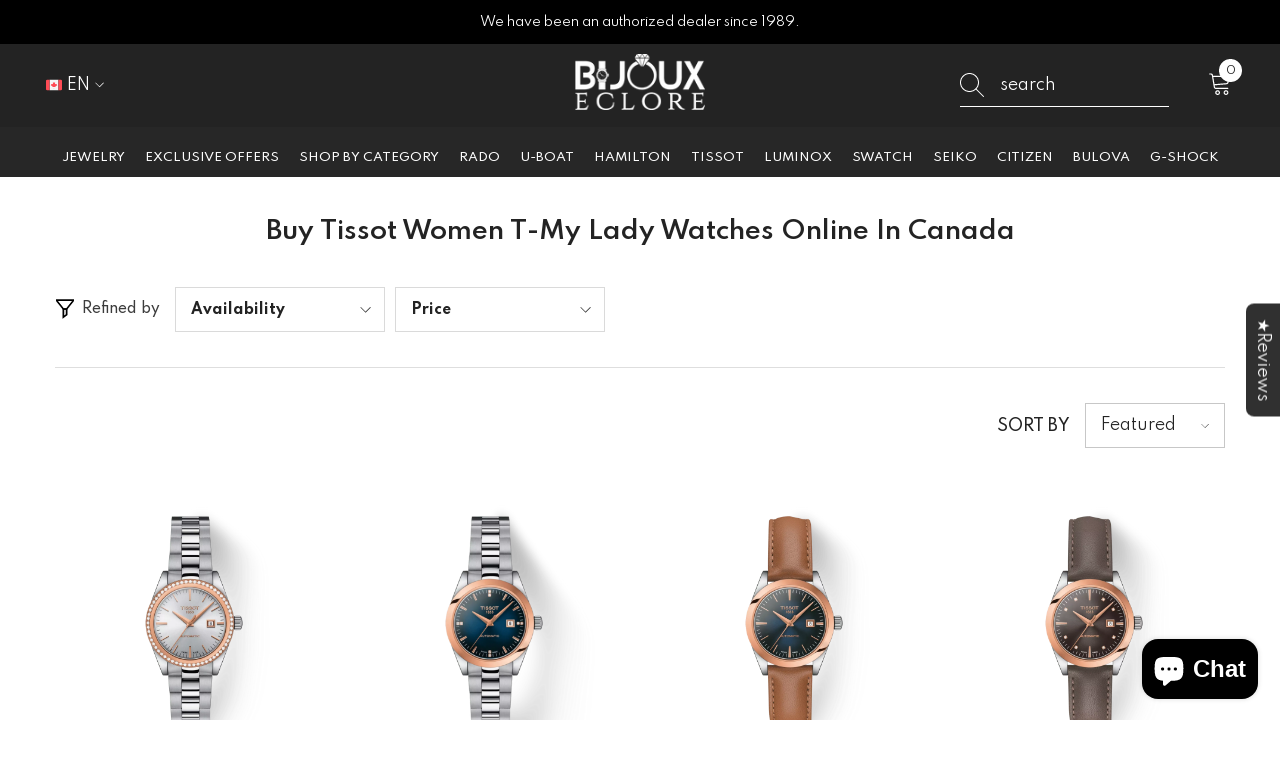

--- FILE ---
content_type: text/html; charset=utf-8
request_url: https://www.bijouxeclore.com/collections/tissot-t-my-lady
body_size: 131240
content:
<!doctype html><html
  class="no-js"
  lang="en"
  
>
  <head>
    <!-- Start of Booster Apps Seo-0.1-->
<title>Buy Tissot Women T-My Lady Watches Online In Canada | Bijoux Eclore</title><meta name="google-site-verification" content="bsGKgSs_Uyota-TCP6FvIeyjDf_4UK6YqQ7K2W97ziE" />
<meta name="description" content="Shop Tissot Women T-My Lady Watches Online In Canada At The Best Rates. Check Price &amp; Order Tissot Women T-My Lady Watches Now! Free Shipping In Canada &amp; Easy Returns." /><script type="application/ld+json">
  {
    "@context": "https://schema.org",
    "@type": "WebSite",
    "name": "Bijoux Eclore",
    "url": "https://www.bijouxeclore.com",
    "potentialAction": {
      "@type": "SearchAction",
      "query-input": "required name=query",
      "target": "https://www.bijouxeclore.com/search?q={query}"
    }
  }
</script>
<!-- end of Booster Apps SEO -->

    <meta charset="utf-8">
    <meta http-equiv="X-UA-Compatible" content="IE=edge">
    <meta name="viewport" content="width=device-width,initial-scale=1">
    <link rel="canonical" href="https://www.bijouxeclore.com/collections/tissot-t-my-lady"><link rel="shortcut icon" href="//www.bijouxeclore.com/cdn/shop/files/favicon_2_32x32.png?v=1614334623" type="image/png"><link rel="preconnect" href="https://cdn.shopify.com" crossorigin>
    


<meta property="og:site_name" content="Bijoux Eclore">
<meta property="og:url" content="https://www.bijouxeclore.com/collections/tissot-t-my-lady">
<meta property="og:title" content="Buy Tissot Women T-My Lady Watches Online In Canada | Bijoux Eclore">
<meta property="og:type" content="product.group">
<meta property="og:description" content="Shop Tissot Women T-My Lady Watches Online In Canada At The Best Rates. Check Price &amp; Order Tissot Women T-My Lady Watches Now! Free Shipping In Canada &amp; Easy Returns."><meta property="og:image" content="http://www.bijouxeclore.com/cdn/shop/files/0_0efdeefb-2326-4156-b951-70e83ea0ed68.jpg?v=1631785079">
  <meta property="og:image:secure_url" content="https://www.bijouxeclore.com/cdn/shop/files/0_0efdeefb-2326-4156-b951-70e83ea0ed68.jpg?v=1631785079">
  <meta property="og:image:width" content="1366">
  <meta property="og:image:height" content="523"><meta name="twitter:site" content="@https://x.com/bijouxeclore"><meta name="twitter:card" content="summary_large_image">
<meta name="twitter:title" content="Buy Tissot Women T-My Lady Watches Online In Canada | Bijoux Eclore">
<meta name="twitter:description" content="Shop Tissot Women T-My Lady Watches Online In Canada At The Best Rates. Check Price &amp; Order Tissot Women T-My Lady Watches Now! Free Shipping In Canada &amp; Easy Returns.">

    <script>window.performance && window.performance.mark && window.performance.mark('shopify.content_for_header.start');</script><meta id="shopify-digital-wallet" name="shopify-digital-wallet" content="/6560350323/digital_wallets/dialog">
<meta name="shopify-checkout-api-token" content="1bddb5436752bb9b9ebc5b94feba1ec4">
<meta id="in-context-paypal-metadata" data-shop-id="6560350323" data-venmo-supported="false" data-environment="production" data-locale="en_US" data-paypal-v4="true" data-currency="CAD">
<link rel="alternate" type="application/atom+xml" title="Feed" href="/collections/tissot-t-my-lady.atom" />
<link rel="alternate" hreflang="x-default" href="https://www.bijouxeclore.com/collections/tissot-t-my-lady">
<link rel="alternate" hreflang="en" href="https://www.bijouxeclore.com/collections/tissot-t-my-lady">
<link rel="alternate" hreflang="fr" href="https://www.bijouxeclore.com/fr/collections/tissot-t-my-lady">
<link rel="alternate" type="application/json+oembed" href="https://www.bijouxeclore.com/collections/tissot-t-my-lady.oembed">
<script async="async" src="/checkouts/internal/preloads.js?locale=en-CA"></script>
<link rel="preconnect" href="https://shop.app" crossorigin="anonymous">
<script async="async" src="https://shop.app/checkouts/internal/preloads.js?locale=en-CA&shop_id=6560350323" crossorigin="anonymous"></script>
<script id="apple-pay-shop-capabilities" type="application/json">{"shopId":6560350323,"countryCode":"CA","currencyCode":"CAD","merchantCapabilities":["supports3DS"],"merchantId":"gid:\/\/shopify\/Shop\/6560350323","merchantName":"Bijoux Eclore","requiredBillingContactFields":["postalAddress","email","phone"],"requiredShippingContactFields":["postalAddress","email","phone"],"shippingType":"shipping","supportedNetworks":["visa","masterCard","amex","discover","interac","jcb"],"total":{"type":"pending","label":"Bijoux Eclore","amount":"1.00"},"shopifyPaymentsEnabled":true,"supportsSubscriptions":true}</script>
<script id="shopify-features" type="application/json">{"accessToken":"1bddb5436752bb9b9ebc5b94feba1ec4","betas":["rich-media-storefront-analytics"],"domain":"www.bijouxeclore.com","predictiveSearch":true,"shopId":6560350323,"locale":"en"}</script>
<script>var Shopify = Shopify || {};
Shopify.shop = "bijouxeclore.myshopify.com";
Shopify.locale = "en";
Shopify.currency = {"active":"CAD","rate":"1.0"};
Shopify.country = "CA";
Shopify.theme = {"name":"Copy of ella-6-7-0-theme-source (mi)","id":137690611810,"schema_name":"Ella","schema_version":"6.7.0","theme_store_id":null,"role":"main"};
Shopify.theme.handle = "null";
Shopify.theme.style = {"id":null,"handle":null};
Shopify.cdnHost = "www.bijouxeclore.com/cdn";
Shopify.routes = Shopify.routes || {};
Shopify.routes.root = "/";</script>
<script type="module">!function(o){(o.Shopify=o.Shopify||{}).modules=!0}(window);</script>
<script>!function(o){function n(){var o=[];function n(){o.push(Array.prototype.slice.apply(arguments))}return n.q=o,n}var t=o.Shopify=o.Shopify||{};t.loadFeatures=n(),t.autoloadFeatures=n()}(window);</script>
<script>
  window.ShopifyPay = window.ShopifyPay || {};
  window.ShopifyPay.apiHost = "shop.app\/pay";
  window.ShopifyPay.redirectState = null;
</script>
<script id="shop-js-analytics" type="application/json">{"pageType":"collection"}</script>
<script defer="defer" async type="module" src="//www.bijouxeclore.com/cdn/shopifycloud/shop-js/modules/v2/client.init-shop-cart-sync_BT-GjEfc.en.esm.js"></script>
<script defer="defer" async type="module" src="//www.bijouxeclore.com/cdn/shopifycloud/shop-js/modules/v2/chunk.common_D58fp_Oc.esm.js"></script>
<script defer="defer" async type="module" src="//www.bijouxeclore.com/cdn/shopifycloud/shop-js/modules/v2/chunk.modal_xMitdFEc.esm.js"></script>
<script type="module">
  await import("//www.bijouxeclore.com/cdn/shopifycloud/shop-js/modules/v2/client.init-shop-cart-sync_BT-GjEfc.en.esm.js");
await import("//www.bijouxeclore.com/cdn/shopifycloud/shop-js/modules/v2/chunk.common_D58fp_Oc.esm.js");
await import("//www.bijouxeclore.com/cdn/shopifycloud/shop-js/modules/v2/chunk.modal_xMitdFEc.esm.js");

  window.Shopify.SignInWithShop?.initShopCartSync?.({"fedCMEnabled":true,"windoidEnabled":true});

</script>
<script>
  window.Shopify = window.Shopify || {};
  if (!window.Shopify.featureAssets) window.Shopify.featureAssets = {};
  window.Shopify.featureAssets['shop-js'] = {"shop-cart-sync":["modules/v2/client.shop-cart-sync_DZOKe7Ll.en.esm.js","modules/v2/chunk.common_D58fp_Oc.esm.js","modules/v2/chunk.modal_xMitdFEc.esm.js"],"init-fed-cm":["modules/v2/client.init-fed-cm_B6oLuCjv.en.esm.js","modules/v2/chunk.common_D58fp_Oc.esm.js","modules/v2/chunk.modal_xMitdFEc.esm.js"],"shop-cash-offers":["modules/v2/client.shop-cash-offers_D2sdYoxE.en.esm.js","modules/v2/chunk.common_D58fp_Oc.esm.js","modules/v2/chunk.modal_xMitdFEc.esm.js"],"shop-login-button":["modules/v2/client.shop-login-button_QeVjl5Y3.en.esm.js","modules/v2/chunk.common_D58fp_Oc.esm.js","modules/v2/chunk.modal_xMitdFEc.esm.js"],"pay-button":["modules/v2/client.pay-button_DXTOsIq6.en.esm.js","modules/v2/chunk.common_D58fp_Oc.esm.js","modules/v2/chunk.modal_xMitdFEc.esm.js"],"shop-button":["modules/v2/client.shop-button_DQZHx9pm.en.esm.js","modules/v2/chunk.common_D58fp_Oc.esm.js","modules/v2/chunk.modal_xMitdFEc.esm.js"],"avatar":["modules/v2/client.avatar_BTnouDA3.en.esm.js"],"init-windoid":["modules/v2/client.init-windoid_CR1B-cfM.en.esm.js","modules/v2/chunk.common_D58fp_Oc.esm.js","modules/v2/chunk.modal_xMitdFEc.esm.js"],"init-shop-for-new-customer-accounts":["modules/v2/client.init-shop-for-new-customer-accounts_C_vY_xzh.en.esm.js","modules/v2/client.shop-login-button_QeVjl5Y3.en.esm.js","modules/v2/chunk.common_D58fp_Oc.esm.js","modules/v2/chunk.modal_xMitdFEc.esm.js"],"init-shop-email-lookup-coordinator":["modules/v2/client.init-shop-email-lookup-coordinator_BI7n9ZSv.en.esm.js","modules/v2/chunk.common_D58fp_Oc.esm.js","modules/v2/chunk.modal_xMitdFEc.esm.js"],"init-shop-cart-sync":["modules/v2/client.init-shop-cart-sync_BT-GjEfc.en.esm.js","modules/v2/chunk.common_D58fp_Oc.esm.js","modules/v2/chunk.modal_xMitdFEc.esm.js"],"shop-toast-manager":["modules/v2/client.shop-toast-manager_DiYdP3xc.en.esm.js","modules/v2/chunk.common_D58fp_Oc.esm.js","modules/v2/chunk.modal_xMitdFEc.esm.js"],"init-customer-accounts":["modules/v2/client.init-customer-accounts_D9ZNqS-Q.en.esm.js","modules/v2/client.shop-login-button_QeVjl5Y3.en.esm.js","modules/v2/chunk.common_D58fp_Oc.esm.js","modules/v2/chunk.modal_xMitdFEc.esm.js"],"init-customer-accounts-sign-up":["modules/v2/client.init-customer-accounts-sign-up_iGw4briv.en.esm.js","modules/v2/client.shop-login-button_QeVjl5Y3.en.esm.js","modules/v2/chunk.common_D58fp_Oc.esm.js","modules/v2/chunk.modal_xMitdFEc.esm.js"],"shop-follow-button":["modules/v2/client.shop-follow-button_CqMgW2wH.en.esm.js","modules/v2/chunk.common_D58fp_Oc.esm.js","modules/v2/chunk.modal_xMitdFEc.esm.js"],"checkout-modal":["modules/v2/client.checkout-modal_xHeaAweL.en.esm.js","modules/v2/chunk.common_D58fp_Oc.esm.js","modules/v2/chunk.modal_xMitdFEc.esm.js"],"shop-login":["modules/v2/client.shop-login_D91U-Q7h.en.esm.js","modules/v2/chunk.common_D58fp_Oc.esm.js","modules/v2/chunk.modal_xMitdFEc.esm.js"],"lead-capture":["modules/v2/client.lead-capture_BJmE1dJe.en.esm.js","modules/v2/chunk.common_D58fp_Oc.esm.js","modules/v2/chunk.modal_xMitdFEc.esm.js"],"payment-terms":["modules/v2/client.payment-terms_Ci9AEqFq.en.esm.js","modules/v2/chunk.common_D58fp_Oc.esm.js","modules/v2/chunk.modal_xMitdFEc.esm.js"]};
</script>
<script>(function() {
  var isLoaded = false;
  function asyncLoad() {
    if (isLoaded) return;
    isLoaded = true;
    var urls = ["https:\/\/omnisnippet1.com\/inShop\/Embed\/shopify.js?shop=bijouxeclore.myshopify.com","https:\/\/d23dclunsivw3h.cloudfront.net\/redirect-app.js?shop=bijouxeclore.myshopify.com"];
    for (var i = 0; i < urls.length; i++) {
      var s = document.createElement('script');
      s.type = 'text/javascript';
      s.async = true;
      s.src = urls[i];
      var x = document.getElementsByTagName('script')[0];
      x.parentNode.insertBefore(s, x);
    }
  };
  if(window.attachEvent) {
    window.attachEvent('onload', asyncLoad);
  } else {
    window.addEventListener('load', asyncLoad, false);
  }
})();</script>
<script id="__st">var __st={"a":6560350323,"offset":-21600,"reqid":"d1f68d05-5c56-4e1f-87a5-e2ada7916fc6-1769123398","pageurl":"www.bijouxeclore.com\/collections\/tissot-t-my-lady","u":"c80bd99d5dbb","p":"collection","rtyp":"collection","rid":260523851874};</script>
<script>window.ShopifyPaypalV4VisibilityTracking = true;</script>
<script id="captcha-bootstrap">!function(){'use strict';const t='contact',e='account',n='new_comment',o=[[t,t],['blogs',n],['comments',n],[t,'customer']],c=[[e,'customer_login'],[e,'guest_login'],[e,'recover_customer_password'],[e,'create_customer']],r=t=>t.map((([t,e])=>`form[action*='/${t}']:not([data-nocaptcha='true']) input[name='form_type'][value='${e}']`)).join(','),a=t=>()=>t?[...document.querySelectorAll(t)].map((t=>t.form)):[];function s(){const t=[...o],e=r(t);return a(e)}const i='password',u='form_key',d=['recaptcha-v3-token','g-recaptcha-response','h-captcha-response',i],f=()=>{try{return window.sessionStorage}catch{return}},m='__shopify_v',_=t=>t.elements[u];function p(t,e,n=!1){try{const o=window.sessionStorage,c=JSON.parse(o.getItem(e)),{data:r}=function(t){const{data:e,action:n}=t;return t[m]||n?{data:e,action:n}:{data:t,action:n}}(c);for(const[e,n]of Object.entries(r))t.elements[e]&&(t.elements[e].value=n);n&&o.removeItem(e)}catch(o){console.error('form repopulation failed',{error:o})}}const l='form_type',E='cptcha';function T(t){t.dataset[E]=!0}const w=window,h=w.document,L='Shopify',v='ce_forms',y='captcha';let A=!1;((t,e)=>{const n=(g='f06e6c50-85a8-45c8-87d0-21a2b65856fe',I='https://cdn.shopify.com/shopifycloud/storefront-forms-hcaptcha/ce_storefront_forms_captcha_hcaptcha.v1.5.2.iife.js',D={infoText:'Protected by hCaptcha',privacyText:'Privacy',termsText:'Terms'},(t,e,n)=>{const o=w[L][v],c=o.bindForm;if(c)return c(t,g,e,D).then(n);var r;o.q.push([[t,g,e,D],n]),r=I,A||(h.body.append(Object.assign(h.createElement('script'),{id:'captcha-provider',async:!0,src:r})),A=!0)});var g,I,D;w[L]=w[L]||{},w[L][v]=w[L][v]||{},w[L][v].q=[],w[L][y]=w[L][y]||{},w[L][y].protect=function(t,e){n(t,void 0,e),T(t)},Object.freeze(w[L][y]),function(t,e,n,w,h,L){const[v,y,A,g]=function(t,e,n){const i=e?o:[],u=t?c:[],d=[...i,...u],f=r(d),m=r(i),_=r(d.filter((([t,e])=>n.includes(e))));return[a(f),a(m),a(_),s()]}(w,h,L),I=t=>{const e=t.target;return e instanceof HTMLFormElement?e:e&&e.form},D=t=>v().includes(t);t.addEventListener('submit',(t=>{const e=I(t);if(!e)return;const n=D(e)&&!e.dataset.hcaptchaBound&&!e.dataset.recaptchaBound,o=_(e),c=g().includes(e)&&(!o||!o.value);(n||c)&&t.preventDefault(),c&&!n&&(function(t){try{if(!f())return;!function(t){const e=f();if(!e)return;const n=_(t);if(!n)return;const o=n.value;o&&e.removeItem(o)}(t);const e=Array.from(Array(32),(()=>Math.random().toString(36)[2])).join('');!function(t,e){_(t)||t.append(Object.assign(document.createElement('input'),{type:'hidden',name:u})),t.elements[u].value=e}(t,e),function(t,e){const n=f();if(!n)return;const o=[...t.querySelectorAll(`input[type='${i}']`)].map((({name:t})=>t)),c=[...d,...o],r={};for(const[a,s]of new FormData(t).entries())c.includes(a)||(r[a]=s);n.setItem(e,JSON.stringify({[m]:1,action:t.action,data:r}))}(t,e)}catch(e){console.error('failed to persist form',e)}}(e),e.submit())}));const S=(t,e)=>{t&&!t.dataset[E]&&(n(t,e.some((e=>e===t))),T(t))};for(const o of['focusin','change'])t.addEventListener(o,(t=>{const e=I(t);D(e)&&S(e,y())}));const B=e.get('form_key'),M=e.get(l),P=B&&M;t.addEventListener('DOMContentLoaded',(()=>{const t=y();if(P)for(const e of t)e.elements[l].value===M&&p(e,B);[...new Set([...A(),...v().filter((t=>'true'===t.dataset.shopifyCaptcha))])].forEach((e=>S(e,t)))}))}(h,new URLSearchParams(w.location.search),n,t,e,['guest_login'])})(!0,!0)}();</script>
<script integrity="sha256-4kQ18oKyAcykRKYeNunJcIwy7WH5gtpwJnB7kiuLZ1E=" data-source-attribution="shopify.loadfeatures" defer="defer" src="//www.bijouxeclore.com/cdn/shopifycloud/storefront/assets/storefront/load_feature-a0a9edcb.js" crossorigin="anonymous"></script>
<script crossorigin="anonymous" defer="defer" src="//www.bijouxeclore.com/cdn/shopifycloud/storefront/assets/shopify_pay/storefront-65b4c6d7.js?v=20250812"></script>
<script data-source-attribution="shopify.dynamic_checkout.dynamic.init">var Shopify=Shopify||{};Shopify.PaymentButton=Shopify.PaymentButton||{isStorefrontPortableWallets:!0,init:function(){window.Shopify.PaymentButton.init=function(){};var t=document.createElement("script");t.src="https://www.bijouxeclore.com/cdn/shopifycloud/portable-wallets/latest/portable-wallets.en.js",t.type="module",document.head.appendChild(t)}};
</script>
<script data-source-attribution="shopify.dynamic_checkout.buyer_consent">
  function portableWalletsHideBuyerConsent(e){var t=document.getElementById("shopify-buyer-consent"),n=document.getElementById("shopify-subscription-policy-button");t&&n&&(t.classList.add("hidden"),t.setAttribute("aria-hidden","true"),n.removeEventListener("click",e))}function portableWalletsShowBuyerConsent(e){var t=document.getElementById("shopify-buyer-consent"),n=document.getElementById("shopify-subscription-policy-button");t&&n&&(t.classList.remove("hidden"),t.removeAttribute("aria-hidden"),n.addEventListener("click",e))}window.Shopify?.PaymentButton&&(window.Shopify.PaymentButton.hideBuyerConsent=portableWalletsHideBuyerConsent,window.Shopify.PaymentButton.showBuyerConsent=portableWalletsShowBuyerConsent);
</script>
<script data-source-attribution="shopify.dynamic_checkout.cart.bootstrap">document.addEventListener("DOMContentLoaded",(function(){function t(){return document.querySelector("shopify-accelerated-checkout-cart, shopify-accelerated-checkout")}if(t())Shopify.PaymentButton.init();else{new MutationObserver((function(e,n){t()&&(Shopify.PaymentButton.init(),n.disconnect())})).observe(document.body,{childList:!0,subtree:!0})}}));
</script>
<link id="shopify-accelerated-checkout-styles" rel="stylesheet" media="screen" href="https://www.bijouxeclore.com/cdn/shopifycloud/portable-wallets/latest/accelerated-checkout-backwards-compat.css" crossorigin="anonymous">
<style id="shopify-accelerated-checkout-cart">
        #shopify-buyer-consent {
  margin-top: 1em;
  display: inline-block;
  width: 100%;
}

#shopify-buyer-consent.hidden {
  display: none;
}

#shopify-subscription-policy-button {
  background: none;
  border: none;
  padding: 0;
  text-decoration: underline;
  font-size: inherit;
  cursor: pointer;
}

#shopify-subscription-policy-button::before {
  box-shadow: none;
}

      </style>
<script id="sections-script" data-sections="header-navigation-plain,header-mobile" defer="defer" src="//www.bijouxeclore.com/cdn/shop/t/53/compiled_assets/scripts.js?v=19235"></script>
<script>window.performance && window.performance.mark && window.performance.mark('shopify.content_for_header.end');</script>
    <style>@import url('https://fonts.googleapis.com/css?family=Spartan:300,300i,400,400i,500,500i,600,600i,700,700i,800,800i&display=swap');
                :root {
        --font-family-1: Spartan;
        --font-family-2: Spartan;

        /* Settings Body */--font-body-family: Spartan;--font-body-size: 16px;--font-body-weight: 400;--body-line-height: 24px;--body-letter-spacing: 0;

        /* Settings Heading */--font-heading-family: Spartan;--font-heading-size: 24px;--font-heading-weight: 600;--font-heading-style: normal;--heading-line-height: 24px;--heading-letter-spacing: 0;--heading-text-transform: capitalize;--heading-border-height: 1px;

        /* Menu Lv1 */--font-menu-lv1-family: Spartan;--font-menu-lv1-size: 12px;--font-menu-lv1-weight: 500;--menu-lv1-line-height: 18px;--menu-lv1-letter-spacing: 0;--menu-lv1-text-transform: capitalize;

        /* Menu Lv2 */--font-menu-lv2-family: Spartan;--font-menu-lv2-size: 13px;--font-menu-lv2-weight: 400;--menu-lv2-line-height: 24px;--menu-lv2-letter-spacing: 0;--menu-lv2-text-transform: capitalize;

        /* Menu Lv3 */--font-menu-lv3-family: Spartan;--font-menu-lv3-size: 13px;--font-menu-lv3-weight: 400;--menu-lv3-line-height: 24px;--menu-lv3-letter-spacing: 0;--menu-lv3-text-transform: capitalize;

        /* Mega Menu Lv2 */--font-mega-menu-lv2-family: Spartan;--font-mega-menu-lv2-size: 12px;--font-mega-menu-lv2-weight: 500;--font-mega-menu-lv2-style: normal;--mega-menu-lv2-line-height: 22px;--mega-menu-lv2-letter-spacing: 0;--mega-menu-lv2-text-transform: capitalize;

        /* Mega Menu Lv3 */--font-mega-menu-lv3-family: Spartan;--font-mega-menu-lv3-size: 13px;--font-mega-menu-lv3-weight: 400;--mega-menu-lv3-line-height: 24px;--mega-menu-lv3-letter-spacing: 0;--mega-menu-lv3-text-transform: capitalize;

        /* Product Card Title */--product-title-font: Spartan;--product-title-font-size : 13px;--product-title-font-weight : 400;--product-title-line-height: 28px;--product-title-letter-spacing: 0;--product-title-line-text : 2;--product-title-text-transform : capitalize;--product-title-margin-bottom: 8px;

        /* Product Card Vendor */--product-vendor-font: Spartan;--product-vendor-font-size : 11px;--product-vendor-font-weight : 600;--product-vendor-font-style : normal;--product-vendor-line-height: 24px;--product-vendor-letter-spacing: 0;--product-vendor-text-transform : capitalize;--product-vendor-margin-bottom: 1px;--product-vendor-margin-top: 0px;

        /* Product Card Price */--product-price-font: Spartan;--product-price-font-size : 14px;--product-price-font-weight : 600;--product-price-line-height: 22px;--product-price-letter-spacing: 0;--product-price-margin-top: 0px;--product-price-margin-bottom: 13px;

        /* Product Card Badge */--badge-font: Spartan;--badge-font-size : 11px;--badge-font-weight : 600;--badge-text-transform : uppercase;--badge-letter-spacing: 0;--badge-line-height: 30px;--badge-border-radius: 0px;--badge-padding-top: 0px;--badge-padding-bottom: 0px;--badge-padding-left-right: 10px;--badge-postion-top: 0px;--badge-postion-left-right: 0px;

        /* Product Quickview */
        --product-quickview-font-size : 12px; --product-quickview-line-height: 23px; --product-quickview-border-radius: 1px; --product-quickview-padding-top: 0px; --product-quickview-padding-bottom: 0px; --product-quickview-padding-left-right: 7px; --product-quickview-sold-out-product: #e95144;--product-quickview-box-shadow: none;/* Blog Card Tile */--blog-title-font: Spartan;--blog-title-font-size : 18px; --blog-title-font-weight : 700; --blog-title-line-height: 36px; --blog-title-letter-spacing: 0; --blog-title-text-transform : capitalize;

        /* Blog Card Info (Date, Author) */--blog-info-font: Spartan;--blog-info-font-size : 12px; --blog-info-font-weight : 400; --blog-info-line-height: 22px; --blog-info-letter-spacing: 0; --blog-info-text-transform : none;

        /* Button 1 */--btn-1-font-family: Spartan;--btn-1-font-size: 14px; --btn-1-font-weight: 500; --btn-1-text-transform: uppercase; --btn-1-line-height: 26px; --btn-1-letter-spacing: 0; --btn-1-text-align: center; --btn-1-border-radius: 0px; --btn-1-border-width: 1px; --btn-1-border-style: solid; --btn-1-padding-top: 12px; --btn-1-padding-bottom: 10px; --btn-1-horizontal-length: 0px; --btn-1-vertical-length: 0px; --btn-1-blur-radius: 0px; --btn-1-spread: 0px;
        --btn-1-inset: ;/* Button 2 */--btn-2-font-family: Spartan;--btn-2-font-size: 16px; --btn-2-font-weight: 700; --btn-2-text-transform: capitalize; --btn-2-line-height: 24px; --btn-2-letter-spacing: .05em; --btn-2-text-align: center; --btn-2-border-radius: 0px; --btn-2-border-width: 1px; --btn-2-border-style: solid; --btn-2-padding-top: 20px; --btn-2-padding-bottom: 20px; --btn-2-horizontal-length: 0px; --btn-2-vertical-length: 0px; --btn-2-blur-radius: 0px; --btn-2-spread: 0px;
        --btn-2-inset: ;/* Button 3 */--btn-3-font-family: Spartan;--btn-3-font-size: 16px; --btn-3-font-weight: 500; --btn-3-text-transform: uppercase; --btn-3-line-height: 24px; --btn-3-letter-spacing: 0; --btn-3-text-align: center; --btn-3-border-radius: 0px; --btn-3-border-width: 1px; --btn-3-border-style: solid; --btn-3-padding-top: 13px; --btn-3-padding-bottom: 11px; --btn-3-horizontal-length: 0px; --btn-3-vertical-length: 3px; --btn-3-blur-radius: 7px; --btn-3-spread: 0px;
        --btn-3-all-bg-opacity: rgba(255, 255, 255, 0.2);--btn-3-all-bg-opacity-hover: rgba(0, 0, 0, 0.2);--btn-3-inset: inset;/* Footer Heading */--footer-heading-font-family: Spartan;--footer-heading-font-size : 16px; --footer-heading-font-weight : 500; --footer-heading-line-height : 18px; --footer-heading-letter-spacing : 0; --footer-heading-text-transform : uppercase;

        /* Footer Link */--footer-link-font-family: Spartan;--footer-link-font-size : 14px; --footer-link-font-weight : ; --footer-link-line-height : 44px; --footer-link-letter-spacing : 0; --footer-link-text-transform : capitalize;

        /* Page Title */--font-page-title-family: Spartan;--font-page-title-size: 24px; --font-page-title-weight: 700; --font-page-title-style: normal; --page-title-line-height: 20px; --page-title-letter-spacing: .02em; --page-title-text-transform: uppercase;

        /* Font Product Tab Title */
        --font-tab-type-1: Spartan; --font-tab-type-2: Spartan;

        /* Text Size */
        --text-size-font-size : 10px; --text-size-font-weight : 400; --text-size-line-height : 22px; --text-size-letter-spacing : 0; --text-size-text-transform : uppercase; --text-size-color : #787878;

        /* Font Weight */
        --font-weight-normal: 400; --font-weight-medium: 500; --font-weight-semibold: 600; --font-weight-bold: 700; --font-weight-bolder: 800; --font-weight-black: 900;

        /* Radio Button */
        --form-label-checkbox-before-bg: #fff; --form-label-checkbox-before-border: #cecece; --form-label-checkbox-before-bg-checked: #000;

        /* Conatiner */
        --body-custom-width-container: 1920px;

        /* Layout Boxed */
        --color-background-layout-boxed: rgba(0,0,0,0);/* Arrow */
        --position-horizontal-slick-arrow: 0;

        /* General Color*/
        --color-text: #232323; --color-text2: #969696; --color-global: #232323; --color-white: #FFFFFF; --color-grey: #868686; --color-black: #202020; --color-base-text-rgb: 35, 35, 35; --color-base-text2-rgb: 150, 150, 150; --color-background: #ffffff; --color-background-rgb: 255, 255, 255; --color-background-overylay: rgba(255, 255, 255, 0.9); --color-base-accent-text: ; --color-base-accent-1: ; --color-base-accent-2: ; --color-link: #232323; --color-link-hover: #232323; --color-error: #D93333; --color-error-bg: #FCEEEE; --color-success: #5A5A5A; --color-success-bg: #DFF0D8; --color-info: #202020; --color-info-bg: #FFF2DD; --color-link-underline: rgba(35, 35, 35, 0.5); --color-breadcrumb: #999999; --colors-breadcrumb-hover: #232323;--colors-breadcrumb-active: #999999; --border-global: #e6e6e6; --bg-global: #fafafa; --bg-planceholder: #fafafa; --color-warning: #fff; --bg-warning: #e0b252; --color-background-10 : #e9e9e9; --color-background-20 : #d3d3d3; --color-background-30 : #bdbdbd; --color-background-50 : #919191; --color-background-global : #919191;

        /* Arrow Color */
        --arrow-color: #000000; --arrow-background-color: #fff; --arrow-border-color: #ffffff;--arrow-color-hover: #ffffff;--arrow-background-color-hover: #232323;--arrow-border-color-hover: #232323;--arrow-width: 35px;--arrow-height: 35px;--arrow-size: 55px;--arrow-size-icon: 22px;--arrow-border-radius: 50%;--arrow-border-width: 1px;--arrow-width-half: -17px;

        /* Pagination Color */
        --pagination-item-color: #3c3c3c; --pagination-item-color-active: #3c3c3c; --pagination-item-bg-color: #fff;--pagination-item-bg-color-active: #fff;--pagination-item-border-color: #fff;--pagination-item-border-color-active: #3c3c3c;--pagination-arrow-color: #3c3c3c;--pagination-arrow-color-active: #3c3c3c;--pagination-arrow-bg-color: #fff;--pagination-arrow-bg-color-active: #fff;--pagination-arrow-border-color: #fff;--pagination-arrow-border-color-active: #fff;

        /* Dots Color */
        --dots-color: #707979;--dots-border-color: #707979;--dots-color-active: #ffffff;--dots-border-color-active: #505656;--dots-style2-background-opacity: #00000050;--dots-width: 12px;--dots-height: 12px;

        /* Button Color */
        --btn-1-color: #FFFFFF;--btn-1-bg: #202020;--btn-1-border: #202020;--btn-1-color-hover: #202020;--btn-1-bg-hover: #ffffff;--btn-1-border-hover: #202020;
        --btn-2-color: #ffffff;--btn-2-bg: #57473a;--btn-2-border: #57473a;--btn-2-color-hover: #FFFFFF;--btn-2-bg-hover: #202020;--btn-2-border-hover: #202020;
        --btn-3-color: #FFFFFF;--btn-3-bg: #e9514b;--btn-3-border: #e9514b;--btn-3-color-hover: #ffffff;--btn-3-bg-hover: #e9514b;--btn-3-border-hover: #e9514b;
        --anchor-transition: all ease .3s;--bg-white: #ffffff;--bg-black: #000000;--bg-grey: #808080;--icon: var(--color-text);--text-cart: #3c3c3c;--duration-short: 100ms;--duration-default: 350ms;--duration-long: 500ms;--form-input-bg: #ffffff;--form-input-border: #c7c7c7;--form-input-color: #232323;--form-input-placeholder: #868686;--form-label: #232323;

        --new-badge-color: #232323;--new-badge-bg: #ffffff;--sale-badge-color: #ffffff;--sale-badge-bg: #d81e1e;--sold-out-badge-color: #808080;--sold-out-badge-bg: #ffffff;--custom-badge-color: #ffffff;--custom-badge-bg: #232323;--bundle-badge-color: #ffffff;--bundle-badge-bg: #232323;
        
        --product-title-color : #202020;--product-title-color-hover : #202020;--product-vendor-color : #202020;--product-price-color : #202020;--product-sale-price-color : #d81e1e;--product-compare-price-color : #808080;--product-countdown-color : #c12e48;--product-countdown-bg-color : #ffffff;

        --product-swatch-border : #cbcbcb;--product-swatch-border-active : #232323;--product-swatch-width : 40px;--product-swatch-height : 40px;--product-swatch-border-radius : 0px;--product-swatch-color-width : 40px;--product-swatch-color-height : 40px;--product-swatch-color-border-radius : 20px;

        --product-wishlist-color : #000000;--product-wishlist-bg : #fff;--product-wishlist-border : transparent;--product-wishlist-color-added : #0e0e0e;--product-wishlist-bg-added : #ffe5e5;--product-wishlist-border-added : transparent;--product-compare-color : #000000;--product-compare-bg : #FFFFFF;--product-compare-color-added : #D12442; --product-compare-bg-added : #FFFFFF; --product-hot-stock-text-color : #d62828; --product-quick-view-color : #0b0335; --product-cart-image-fit : contain; --product-title-variant-font-size: 16px;--product-quick-view-bg : #ffffff;--product-quick-view-bg-above-button: rgba(255, 255, 255, 0.7);--product-quick-view-color-hover : #0b0335;--product-quick-view-bg-hover : #ffffff;--product-action-color : #202020;--product-action-bg : #ffffff;--product-action-border : #808080;--product-action-color-hover : #202020;--product-action-bg-hover : #f5f5f5;--product-action-border-hover : #ededed;

        /* Multilevel Category Filter */
        --color-label-multiLevel-categories: #232323;--bg-label-multiLevel-categories: #fff;--color-button-multiLevel-categories: #fff;--bg-button-multiLevel-categories: #ff8b21;--border-button-multiLevel-categories: #ff736b;--hover-color-button-multiLevel-categories: #fff;--hover-bg-button-multiLevel-categories: #ff8b21;--cart-item-bg : #ffffff;--cart-item-border : #e8e8e8;--cart-item-border-width : 1px;--cart-item-border-style : solid;--w-product-swatch-custom: 30px;--h-product-swatch-custom: 30px;--w-product-swatch-custom-mb: 20px;--h-product-swatch-custom-mb: 20px;--font-size-product-swatch-more: 12px;--swatch-border : #cbcbcb;--swatch-border-active : #232323;

        --variant-size: #232323;--variant-size-border: #e7e7e7;--variant-size-bg: #ffffff;--variant-size-hover: #ffffff;--variant-size-border-hover: #232323;--variant-size-bg-hover: #232323;--variant-bg : #ffffff; --variant-color : #232323; --variant-bg-active : #ffffff; --variant-color-active : #232323;

        --fontsize-text-social: 12px;
        --page-content-distance: 64px;--sidebar-content-distance: 40px;--button-transition-ease: cubic-bezier(.25,.46,.45,.94);

        /* Loading Spinner Color */
        --spinner-top-color: #fc0; --spinner-right-color: #4dd4c6; --spinner-bottom-color: #f00; --spinner-left-color: #f6f6f6;

        /* Product Card Marquee */
        --product-marquee-background-color: ;--product-marquee-text-color: #FFFFFF;--product-marquee-text-size: 14px;--product-marquee-text-mobile-size: 14px;--product-marquee-text-weight: 400;--product-marquee-text-transform: none;--product-marquee-text-style: italic;--product-marquee-speed: ; --product-marquee-line-height: calc(var(--product-marquee-text-mobile-size) * 1.5);
    }
</style>
    <link href="//www.bijouxeclore.com/cdn/shop/t/53/assets/base.css?v=119294275939148836601761924640" rel="stylesheet" type="text/css" media="all" />
<link href="//www.bijouxeclore.com/cdn/shop/t/53/assets/animated.css?v=91884483947907798981761924638" rel="stylesheet" type="text/css" media="all" />
<link href="//www.bijouxeclore.com/cdn/shop/t/53/assets/component-card.css?v=78222020665074111901761924650" rel="stylesheet" type="text/css" media="all" />
<link href="//www.bijouxeclore.com/cdn/shop/t/53/assets/component-loading-overlay.css?v=23413779889692260311761924667" rel="stylesheet" type="text/css" media="all" />
<link href="//www.bijouxeclore.com/cdn/shop/t/53/assets/component-loading-banner.css?v=174182093490133639901761924667" rel="stylesheet" type="text/css" media="all" />
<link href="//www.bijouxeclore.com/cdn/shop/t/53/assets/component-quick-cart.css?v=51373453988532490831761924679" rel="stylesheet" type="text/css" media="all" />
<link rel="stylesheet" href="//www.bijouxeclore.com/cdn/shop/t/53/assets/vendor.css?v=164616260963476715651761924728" media="print" onload="this.media='all'">
<noscript><link href="//www.bijouxeclore.com/cdn/shop/t/53/assets/vendor.css?v=164616260963476715651761924728" rel="stylesheet" type="text/css" media="all" /></noscript>


	<link href="//www.bijouxeclore.com/cdn/shop/t/53/assets/component-card-04.css?v=163880365301530869811761924648" rel="stylesheet" type="text/css" media="all" />


<link href="//www.bijouxeclore.com/cdn/shop/t/53/assets/component-predictive-search.css?v=18150319448523745721761924674" rel="stylesheet" type="text/css" media="all" />
<link rel="stylesheet" href="//www.bijouxeclore.com/cdn/shop/t/53/assets/component-product-form.css?v=22444863787356217611761924676" media="print" onload="this.media='all'">
	<link rel="stylesheet" href="//www.bijouxeclore.com/cdn/shop/t/53/assets/component-price.css?v=113014100369699422931761924675" media="print" onload="this.media='all'">
	<link rel="stylesheet" href="//www.bijouxeclore.com/cdn/shop/t/53/assets/component-badge.css?v=58385199191654577521761924645" media="print" onload="this.media='all'">
	<link rel="stylesheet" href="//www.bijouxeclore.com/cdn/shop/t/53/assets/component-rte.css?v=131360998505457786651761924682" media="print" onload="this.media='all'">
	<link rel="stylesheet" href="//www.bijouxeclore.com/cdn/shop/t/53/assets/component-share.css?v=23553761141326501681761924684" media="print" onload="this.media='all'"><link rel="stylesheet" href="//www.bijouxeclore.com/cdn/shop/t/53/assets/component-newsletter.css?v=111617043413587308161761924672" media="print" onload="this.media='all'">
<link rel="stylesheet" href="//www.bijouxeclore.com/cdn/shop/t/53/assets/component-slider.css?v=134420753549460766241761924685" media="print" onload="this.media='all'">
<link rel="stylesheet" href="//www.bijouxeclore.com/cdn/shop/t/53/assets/component-list-social.css?v=102044711114163579551761924667" media="print" onload="this.media='all'"><noscript><link href="//www.bijouxeclore.com/cdn/shop/t/53/assets/component-product-form.css?v=22444863787356217611761924676" rel="stylesheet" type="text/css" media="all" /></noscript>
	<noscript><link href="//www.bijouxeclore.com/cdn/shop/t/53/assets/component-price.css?v=113014100369699422931761924675" rel="stylesheet" type="text/css" media="all" /></noscript>
	<noscript><link href="//www.bijouxeclore.com/cdn/shop/t/53/assets/component-badge.css?v=58385199191654577521761924645" rel="stylesheet" type="text/css" media="all" /></noscript>
	<noscript><link href="//www.bijouxeclore.com/cdn/shop/t/53/assets/component-rte.css?v=131360998505457786651761924682" rel="stylesheet" type="text/css" media="all" /></noscript>
	<noscript><link href="//www.bijouxeclore.com/cdn/shop/t/53/assets/component-share.css?v=23553761141326501681761924684" rel="stylesheet" type="text/css" media="all" /></noscript><noscript><link href="//www.bijouxeclore.com/cdn/shop/t/53/assets/component-newsletter.css?v=111617043413587308161761924672" rel="stylesheet" type="text/css" media="all" /></noscript>
<noscript><link href="//www.bijouxeclore.com/cdn/shop/t/53/assets/component-slider.css?v=134420753549460766241761924685" rel="stylesheet" type="text/css" media="all" /></noscript>
<noscript><link href="//www.bijouxeclore.com/cdn/shop/t/53/assets/component-list-social.css?v=102044711114163579551761924667" rel="stylesheet" type="text/css" media="all" /></noscript>

<style type="text/css">
	.nav-title-mobile {display: none;}.list-menu--disclosure{display: none;position: absolute;min-width: 100%;width: 22rem;background-color: var(--bg-white);box-shadow: 0 1px 4px 0 rgb(0 0 0 / 15%);padding: 5px 0 5px 20px;opacity: 0;visibility: visible;pointer-events: none;transition: opacity var(--duration-default) ease, transform var(--duration-default) ease;}.list-menu--disclosure-2{margin-left: calc(100% - 15px);z-index: 2;top: -5px;}.list-menu--disclosure:focus {outline: none;}.list-menu--disclosure.localization-selector {max-height: 18rem;overflow: auto;width: 10rem;padding: 0.5rem;}.js menu-drawer > details > summary::before, .js menu-drawer > details[open]:not(.menu-opening) > summary::before {content: '';position: absolute;cursor: default;width: 100%;height: calc(100vh - 100%);height: calc(var(--viewport-height, 100vh) - (var(--header-bottom-position, 100%)));top: 100%;left: 0;background: var(--color-foreground-50);opacity: 0;visibility: hidden;z-index: 2;transition: opacity var(--duration-default) ease,visibility var(--duration-default) ease;}menu-drawer > details[open] > summary::before {visibility: visible;opacity: 1;}.menu-drawer {position: absolute;transform: translateX(-100%);visibility: hidden;z-index: 3;left: 0;top: 100%;width: 100%;max-width: calc(100vw - 4rem);padding: 0;border: 0.1rem solid var(--color-background-10);border-left: 0;border-bottom: 0;background-color: var(--bg-white);overflow-x: hidden;}.js .menu-drawer {height: calc(100vh - 100%);height: calc(var(--viewport-height, 100vh) - (var(--header-bottom-position, 100%)));}.js details[open] > .menu-drawer, .js details[open] > .menu-drawer__submenu {transition: transform var(--duration-default) ease, visibility var(--duration-default) ease;}.no-js details[open] > .menu-drawer, .js details[open].menu-opening > .menu-drawer, details[open].menu-opening > .menu-drawer__submenu {transform: translateX(0);visibility: visible;}@media screen and (min-width: 750px) {.menu-drawer {width: 40rem;}.no-js .menu-drawer {height: auto;}}.menu-drawer__inner-container {position: relative;height: 100%;}.menu-drawer__navigation-container {display: grid;grid-template-rows: 1fr auto;align-content: space-between;overflow-y: auto;height: 100%;}.menu-drawer__navigation {padding: 0 0 5.6rem 0;}.menu-drawer__inner-submenu {height: 100%;overflow-x: hidden;overflow-y: auto;}.no-js .menu-drawer__navigation {padding: 0;}.js .menu-drawer__menu li {width: 100%;border-bottom: 1px solid #e6e6e6;overflow: hidden;}.menu-drawer__menu-item{line-height: var(--body-line-height);letter-spacing: var(--body-letter-spacing);padding: 10px 20px 10px 15px;cursor: pointer;display: flex;align-items: center;justify-content: space-between;}.menu-drawer__menu-item .label{display: inline-block;vertical-align: middle;font-size: calc(var(--font-body-size) - 4px);font-weight: var(--font-weight-normal);letter-spacing: var(--body-letter-spacing);height: 20px;line-height: 20px;margin: 0 0 0 10px;padding: 0 5px;text-transform: uppercase;text-align: center;position: relative;}.menu-drawer__menu-item .label:before{content: "";position: absolute;border: 5px solid transparent;top: 50%;left: -9px;transform: translateY(-50%);}.menu-drawer__menu-item > .icon{width: 24px;height: 24px;margin: 0 10px 0 0;}.menu-drawer__menu-item > .symbol {position: absolute;right: 20px;top: 50%;transform: translateY(-50%);display: flex;align-items: center;justify-content: center;font-size: 0;pointer-events: none;}.menu-drawer__menu-item > .symbol .icon{width: 14px;height: 14px;opacity: .6;}.menu-mobile-icon .menu-drawer__menu-item{justify-content: flex-start;}.no-js .menu-drawer .menu-drawer__menu-item > .symbol {display: none;}.js .menu-drawer__submenu {position: absolute;top: 0;width: 100%;bottom: 0;left: 0;background-color: var(--bg-white);z-index: 1;transform: translateX(100%);visibility: hidden;}.js .menu-drawer__submenu .menu-drawer__submenu {overflow-y: auto;}.menu-drawer__close-button {display: block;width: 100%;padding: 10px 15px;background-color: transparent;border: none;background: #f6f8f9;position: relative;}.menu-drawer__close-button .symbol{position: absolute;top: auto;left: 20px;width: auto;height: 22px;z-index: 10;display: flex;align-items: center;justify-content: center;font-size: 0;pointer-events: none;}.menu-drawer__close-button .icon {display: inline-block;vertical-align: middle;width: 18px;height: 18px;transform: rotate(180deg);}.menu-drawer__close-button .text{max-width: calc(100% - 50px);white-space: nowrap;overflow: hidden;text-overflow: ellipsis;display: inline-block;vertical-align: top;width: 100%;margin: 0 auto;}.no-js .menu-drawer__close-button {display: none;}.menu-drawer__utility-links {padding: 2rem;}.menu-drawer__account {display: inline-flex;align-items: center;text-decoration: none;padding: 1.2rem;margin-left: -1.2rem;font-size: 1.4rem;}.menu-drawer__account .icon-account {height: 2rem;width: 2rem;margin-right: 1rem;}.menu-drawer .list-social {justify-content: flex-start;margin-left: -1.25rem;margin-top: 2rem;}.menu-drawer .list-social:empty {display: none;}.menu-drawer .list-social__link {padding: 1.3rem 1.25rem;}

	/* Style General */
	.d-block{display: block}.d-inline-block{display: inline-block}.d-flex{display: flex}.d-none {display: none}.d-grid{display: grid}.ver-alg-mid {vertical-align: middle}.ver-alg-top{vertical-align: top}
	.flex-jc-start{justify-content:flex-start}.flex-jc-end{justify-content:flex-end}.flex-jc-center{justify-content:center}.flex-jc-between{justify-content:space-between}.flex-jc-stretch{justify-content:stretch}.flex-align-start{align-items: flex-start}.flex-align-center{align-items: center}.flex-align-end{align-items: flex-end}.flex-align-stretch{align-items:stretch}.flex-wrap{flex-wrap: wrap}.flex-nowrap{flex-wrap: nowrap}.fd-row{flex-direction:row}.fd-row-reverse{flex-direction:row-reverse}.fd-column{flex-direction:column}.fd-column-reverse{flex-direction:column-reverse}.fg-0{flex-grow:0}.fs-0{flex-shrink:0}.gap-15{gap:15px}.gap-30{gap:30px}.gap-col-30{column-gap:30px}
	.p-relative{position:relative}.p-absolute{position:absolute}.p-static{position:static}.p-fixed{position:fixed;}
	.zi-1{z-index:1}.zi-2{z-index:2}.zi-3{z-index:3}.zi-5{z-index:5}.zi-6{z-index:6}.zi-7{z-index:7}.zi-9{z-index:9}.zi-10{z-index:10}.zi-99{z-index:99} .zi-100{z-index:100} .zi-101{z-index:101}
	.top-0{top:0}.top-100{top:100%}.top-auto{top:auto}.left-0{left:0}.left-auto{left:auto}.right-0{right:0}.right-auto{right:auto}.bottom-0{bottom:0}
	.middle-y{top:50%;transform:translateY(-50%)}.middle-x{left:50%;transform:translateX(-50%)}
	.opacity-0{opacity:0}.opacity-1{opacity:1}
	.o-hidden{overflow:hidden}.o-visible{overflow:visible}.o-unset{overflow:unset}.o-x-hidden{overflow-x:hidden}.o-y-auto{overflow-y:auto;}
	.pt-0{padding-top:0}.pt-2{padding-top:2px}.pt-5{padding-top:5px}.pt-10{padding-top:10px}.pt-10-imp{padding-top:10px !important}.pt-12{padding-top:12px}.pt-16{padding-top:16px}.pt-20{padding-top:20px}.pt-24{padding-top:24px}.pt-30{padding-top:30px}.pt-32{padding-top:32px}.pt-36{padding-top:36px}.pt-48{padding-top:48px}.pb-0{padding-bottom:0}.pb-5{padding-bottom:5px}.pb-10{padding-bottom:10px}.pb-10-imp{padding-bottom:10px !important}.pb-12{padding-bottom:12px}.pb-15{padding-bottom:15px}.pb-16{padding-bottom:16px}.pb-18{padding-bottom:18px}.pb-20{padding-bottom:20px}.pb-24{padding-bottom:24px}.pb-32{padding-bottom:32px}.pb-40{padding-bottom:40px}.pb-48{padding-bottom:48px}.pb-50{padding-bottom:50px}.pb-80{padding-bottom:80px}.pb-84{padding-bottom:84px}.pr-0{padding-right:0}.pr-5{padding-right: 5px}.pr-10{padding-right:10px}.pr-20{padding-right:20px}.pr-24{padding-right:24px}.pr-30{padding-right:30px}.pr-36{padding-right:36px}.pr-80{padding-right:80px}.pl-0{padding-left:0}.pl-12{padding-left:12px}.pl-20{padding-left:20px}.pl-24{padding-left:24px}.pl-36{padding-left:36px}.pl-48{padding-left:48px}.pl-52{padding-left:52px}.pl-80{padding-left:80px}.p-zero{padding:0}
	.m-lr-auto{margin:0 auto}.m-zero{margin:0}.ml-auto{margin-left:auto}.ml-0{margin-left:0}.ml-5{margin-left:5px}.ml-15{margin-left:15px}.ml-20{margin-left:20px}.ml-30{margin-left:30px}.mr-auto{margin-right:auto}.mr-0{margin-right:0}.mr-5{margin-right:5px}.mr-10{margin-right:10px}.mr-20{margin-right:20px}.mr-30{margin-right:30px}.mt-0{margin-top: 0}.mt-10{margin-top: 10px}.mt-15{margin-top: 15px}.mt-20{margin-top: 20px}.mt-25{margin-top: 25px}.mt-30{margin-top: 30px}.mt-40{margin-top: 40px}.mt-45{margin-top: 45px}.mb-0{margin-bottom: 0}.mb-5{margin-bottom: 5px}.mb-10{margin-bottom: 10px}.mb-15{margin-bottom: 15px}.mb-18{margin-bottom: 18px}.mb-20{margin-bottom: 20px}.mb-30{margin-bottom: 30px}
	.h-0{height:0}.h-100{height:100%}.h-100v{height:100vh}.h-auto{height:auto}.mah-100{max-height:100%}.mih-15{min-height: 15px}.mih-none{min-height: unset}.lih-15{line-height: 15px}
	.w-50pc{width:50%}.w-100{width:100%}.w-100v{width:100vw}.maw-100{max-width:100%}.maw-300{max-width:300px}.maw-480{max-width: 480px}.maw-780{max-width: 780px}.w-auto{width:auto}.minw-auto{min-width: auto}.min-w-100{min-width: 100px}
	.float-l{float:left}.float-r{float:right}
	.b-zero{border:none}.br-50p{border-radius:50%}.br-zero{border-radius:0}.br-2{border-radius:2px}.bg-none{background: none}
	.stroke-w-0{stroke-width: 0px}.stroke-w-1h{stroke-width: 0.5px}.stroke-w-1{stroke-width: 1px}.stroke-w-3{stroke-width: 3px}.stroke-w-5{stroke-width: 5px}.stroke-w-7 {stroke-width: 7px}.stroke-w-10 {stroke-width: 10px}.stroke-w-12 {stroke-width: 12px}.stroke-w-15 {stroke-width: 15px}.stroke-w-20 {stroke-width: 20px}.stroke-w-25 {stroke-width: 25px}.stroke-w-30{stroke-width: 30px}.stroke-w-32 {stroke-width: 32px}.stroke-w-40 {stroke-width: 40px}
	.w-21{width: 21px}.w-23{width: 23px}.w-24{width: 24px}.h-22{height: 22px}.h-23{height: 23px}.h-24{height: 24px}.w-h-16{width: 16px;height: 16px}.w-h-17{width: 17px;height: 17px}.w-h-18 {width: 18px;height: 18px}.w-h-19{width: 19px;height: 19px}.w-h-20 {width: 20px;height: 20px}.w-h-21{width: 21px;height: 21px}.w-h-22 {width: 22px;height: 22px}.w-h-23{width: 23px;height: 23px}.w-h-24 {width: 24px;height: 24px}.w-h-25 {width: 25px;height: 25px}.w-h-26 {width: 26px;height: 26px}.w-h-27 {width: 27px;height: 27px}.w-h-28 {width: 28px;height: 28px}.w-h-29 {width: 29px;height: 29px}.w-h-30 {width: 30px;height: 30px}.w-h-31 {width: 31px;height: 31px}.w-h-32 {width: 32px;height: 32px}.w-h-33 {width: 33px;height: 33px}.w-h-34 {width: 34px;height: 34px}.w-h-35 {width: 35px;height: 35px}.w-h-36 {width: 36px;height: 36px}.w-h-37 {width: 37px;height: 37px}
	.txt-d-none{text-decoration:none}.txt-d-underline{text-decoration:underline}.txt-u-o-1{text-underline-offset: 1px}.txt-u-o-2{text-underline-offset: 2px}.txt-u-o-3{text-underline-offset: 3px}.txt-u-o-4{text-underline-offset: 4px}.txt-u-o-5{text-underline-offset: 5px}.txt-u-o-6{text-underline-offset: 6px}.txt-u-o-8{text-underline-offset: 8px}.txt-u-o-12{text-underline-offset: 12px}.txt-t-up{text-transform:uppercase}.txt-t-cap{text-transform:capitalize}
	.ft-0{font-size: 0}.ft-16{font-size: 16px}.ls-0{letter-spacing: 0}.ls-02{letter-spacing: 0.2em}.ls-05{letter-spacing: 0.5em}.ft-i{font-style: italic}
	.button-effect svg{transition: 0.3s}.button-effect:hover svg{transform: rotate(180deg)}
	.icon-effect:hover svg {transform: scale(1.15)}.icon-effect:hover .icon-search-1 {transform: rotate(-90deg) scale(1.15)}
	.link-effect > span:after, .link-effect > .text__icon:after{content: "";position: absolute;bottom: -2px;left: 0;height: 1px;width: 100%;transform: scaleX(0);transition: transform var(--duration-default) ease-out;transform-origin: right}
	.link-effect > .text__icon:after{ bottom: 0 }
	.link-effect > span:hover:after, .link-effect > .text__icon:hover:after{transform: scaleX(1);transform-origin: left}
	@media (min-width: 1025px){
		.pl-lg-80{padding-left:80px}.pr-lg-80{padding-right:80px}
	}
</style>
    <script src="https://ajax.googleapis.com/ajax/libs/jquery/3.6.0/jquery.min.js"></script>
    <link
      rel="stylesheet"
      href="https://fonts.googleapis.com/css2?family=Spartan:wght@400;500;600;700&display=swap"
    >
    <style>
      .brand-double {
        font-family: 'Segoe UI', sans-serif;
        padding: 0px 20px;
        background: #fff;
        color: #333;
        margin-top: -6px;
      }

      .brand-double .row {
        display: flex;
        flex-wrap: wrap;
        gap: 40px;
        max-width: 1200px;
        margin: 0 auto 60px;
        align-items: center;
      }

      .brand-double .row .reverse {
        flex-direction: row-reverse;
      }

      .brand-double .text {
        flex: 1;
        min-width: 300px;
      }

      .brand-double .text h2 {
        font-size: 32px;
        margin-bottom: 20px;
      }

      .brand-double .text p {
        font-size: 16px;
        line-height: 1.7;
      }

      .brand-double .image {
        flex: 1;
        text-align: center;
        min-width: 300px;
      }

      .brand-double .image img {
        max-width: 100%;
        height: auto;
        border-radius: 10px;
      }

      @media (max-width: 768px) {
        .brand-double .row,
        .brand-double .row.reverse {
          flex-direction: column;
          text-align: center;
        }
      }



              /* css for big watch  */
      .watch-highlight {
        background: #fff;
        padding: 50px 20px;
        font-family: 'Segoe UI', sans-serif;
      }

      .watch-highlight .content {
        display: flex;
        flex-wrap: wrap;
        gap: 40px;
        max-width: 1200px;
        margin: auto;
        align-items: center;
      }

      .text-side {
        flex: 1;
        min-width: 300px;
        padding: 0px 15px;
      }

      .image-side {
        flex: 1;
        min-width: 300px;
        text-align: center;
      }

      .image-side img {
        max-width: 100%;
        height: auto;
        border-radius: 12px;
      }

      .section-label {
        font-size: 12px;
        text-transform: uppercase;
        color: #888;
        letter-spacing: 1px;
        margin-bottom: 10px;
      }

      .text-side h2 {
        font-size: 32px;
        margin-bottom: 15px;
      }

      .text-side p {
        font-size: 15px;
        line-height: 1.6;
        color: #444;
      }

      .features h4 {
        margin-top: 25px;
        font-size: 18px;
      }

      .features ul {
        list-style: none;
        padding: 0;
        margin: 10px 0;
      }

      .features li {
        margin-bottom: 15px;
      }

      .icons {
        display: flex;
        flex-wrap: wrap;
        gap: 15px;
        margin: 20px 0;
        font-size: 14px;
        color: #333;
      }

      .icons span {
        background: #f5f5f5;
        padding: 8px 12px;
        border-radius: 8px;
      }

      .warranty {
        font-size: 13px;
        color: #888;
        margin-top: 20px;
      }

      @media (max-width: 768px) {
        .watch-highlight .content {
          flex-direction: column;
        }

        .image-side {
          order: -1;
        }
      }


      /* css for icons  */
      .trust-points {
        background: #f9f9f6;
        padding: 60px 20px;
        font-family: 'Segoe UI', sans-serif;
        text-align: center;
      }

      .trust-container {
        max-width: 1200px;
        margin: auto;
        display: grid;
        grid-template-columns: repeat(auto-fit, minmax(260px, 1fr));
        gap: 40px;
      }

      .trust-box {
        background: #fff;
        padding: 30px 20px;
        border-radius: 12px;
        box-shadow: 0 5px 20px rgba(0,0,0,0.05);
      }

      .trust-box img {
        width: 60px;
        height: 60px;
          margin: 0 auto 20px;
        display: block;
      }

      .trust-box h3 {
        color: #4b5e2e;
        font-size: 18px;
        margin-bottom: 15px;
        text-transform: uppercase;
        font-weight: 700;
      }

      .trust-box p {
        font-size: 15px;
        color: #333;
        margin-bottom: 20px;
        line-height: 1.6;
      }

      .trust-btn {
        display: inline-block;
        padding: 8px 18px;
        border: 1px solid #4b5e2e;
        text-decoration: none;
        color: #4b5e2e;
        font-size: 14px;
        border-radius: 4px;
        transition: all 0.3s ease;
      }

      .trust-btn:hover {
        background: #4b5e2e;
        color: #fff;
      }

      /* css for last center paragraph  */
      .centered-paragraph {
        background-color: #fff;
        padding: 30px 20px;
        text-align: center;
        font-family: 'Segoe UI', sans-serif;
      }

      .centered-container {
        max-width: 800px;
        margin: auto;
      }

      .centered-container p {
        font-size: 18px;
        line-height: 1.8;
        color: #333;
      }
    </style><script defer>
      document.documentElement.className = document.documentElement.className.replace('no-js', 'js');
    </script><!-- SlideRule Script Start -->
    <script name="sliderule-tracking" data-ot-ignore>
(function(){
	slideruleData = {
    "version":"v0.0.1",
    "referralExclusion":"/(paypal|visa|MasterCard|clicksafe|arcot\.com|geschuetzteinkaufen|checkout\.shopify\.com|checkout\.rechargeapps\.com|portal\.afterpay\.com|payfort)/",
    "googleSignals":true,
    "anonymizeIp":true,
    "productClicks":true,
    "persistentUserId":true,
    "hideBranding":false,
    "ecommerce":{"currencyCode":"CAD",
    "impressions":[]},
    "pageType":"collection",
	"destinations":{"google_analytics_4":{"measurementIds":["G-38G54DLW04"]}},
    "cookieUpdate":true
	}

	
		slideruleData.themeMode = "live"
	

	
		slideruleData.collection = {
			handle: "tissot-t-my-lady",
			description: "",
			id: 260523851874,
			title: "Buy Tissot Women T-My Lady Watches Online In Canada",
			products_count: 6,
			all_products_count: 6,
		}
		slideruleData.collection.rawProducts = [
			
				{"id":4506480607330,"title":"Tissot T-my Lady Automatic 18k Gold | T930.007.41.031.00","handle":"tissot-t-my-lady-automatic-18k-gold-t930-007-41-031-00","description":"\u003cp\u003e\u003ci\u003e\u003cspan style=\"font-weight: 400;\"\u003eThe Tissot T-My Lady is a statement of timeless elegance for women who appreciate the subtle interplay of pizzaz and functionality.\u003c\/span\u003e\u003c\/i\u003e\u003c\/p\u003e\n\u003cp\u003e\u003cspan style=\"font-weight: 400;\"\u003eWith a dainty 29 mm diameter, this watch effortlessly becomes an integral part of everyday life. The 18k solid gold burnished bezel adds character, elevating the T-My Lady collection to new heights. Concretizing substance and style, its Swiss automatic movement, powered by the advanced POWERMATIC 48.111 caliber, ensures precision and a power reserve of up to 48 hours. The scratch-resistant sapphire crystal, coupled with 5 bar water resistance, enhances durability and allure. \u003c\/span\u003e\u003c\/p\u003e\n\u003cp\u003e\u003cspan style=\"font-weight: 400;\"\u003eCrafted with a 316L stainless steel case and a lustrous 18K rose gold bezel, this watch seamlessly combines luxury with resilience. Adorned with 60 diamonds and featuring a patented Nivachron balance spring, the T-My Lady is a captivating testament to Tissot's commitment to excellence.\u003c\/span\u003e\u003c\/p\u003e\n\u003cul\u003e\n\u003cli\u003e\n\u003cstrong\u003eSKU \u003c\/strong\u003eT9300074103100\u003c\/li\u003e\n\u003cli\u003e\n\u003cstrong\u003eWeight \u003c\/strong\u003e84\u003c\/li\u003e\n\u003cli\u003e\n\u003cstrong\u003eCollection \u003c\/strong\u003eT-Gold\u003c\/li\u003e\n\u003cli\u003e\n\u003cstrong\u003eGender \u003c\/strong\u003eLADY\u003c\/li\u003e\n\u003cli\u003e\n\u003cstrong\u003eWater resistance \u003c\/strong\u003eWater-resistant up to a pressure of 5 bar (50 m \/ 165 ft)\u003c\/li\u003e\n\u003cli\u003e\n\u003cstrong\u003eWarranty \u003c\/strong\u003e2 Years of Warranty\u003c\/li\u003e\n\u003c\/ul\u003e\n\u003cul\u003e\n\u003cli\u003e\n\u003cstrong\u003eThickness \u003c\/strong\u003e10.4\u003c\/li\u003e\n\u003cli\u003e\n\u003cstrong\u003eCase options \u003c\/strong\u003esee-through caseback\u003c\/li\u003e\n\u003cli\u003e\n\u003cstrong\u003eLength \u003c\/strong\u003e29.00\u003c\/li\u003e\n\u003cli\u003e\n\u003cstrong\u003eWidth \u003c\/strong\u003e29.00\u003c\/li\u003e\n\u003cli\u003e\n\u003cstrong\u003eCarat \u003c\/strong\u003e0.3900\u003c\/li\u003e\n\u003cli\u003e\n\u003cstrong\u003eClarity \u003c\/strong\u003evs-si\u003c\/li\u003e\n\u003cli\u003e\n\u003cstrong\u003eColour \u003c\/strong\u003eTop Wesselton\u003c\/li\u003e\n\u003cli\u003e\n\u003cstrong\u003eCut \u003c\/strong\u003e32 \/ 24 full cut\u003c\/li\u003e\n\u003cli\u003e\n\u003cstrong\u003eCase Diamonds \u003c\/strong\u003e60\u003c\/li\u003e\n\u003cli\u003e\n\u003cstrong\u003eCase Material \u003c\/strong\u003e316L stainless steel case with 18K rose gold bezel\u003c\/li\u003e\n\u003cli\u003e\n\u003cstrong\u003eLugs \u003c\/strong\u003e15.00\u003c\/li\u003e\n\u003cli\u003e\n\u003cstrong\u003eCase shape \u003c\/strong\u003eROUND\u003c\/li\u003e\n\u003cli\u003e\n\u003cstrong\u003eCrystal \u003c\/strong\u003eScratch-resistant sapphire crystal\u003c\/li\u003e\n\u003c\/ul\u003e\n\u003cul\u003e\n\u003cli\u003e\n\u003cstrong\u003eEnergy \u003c\/strong\u003eAutomatic\u003c\/li\u003e\n\u003cli\u003e\n\u003cstrong\u003eJewels \u003c\/strong\u003e24\u003c\/li\u003e\n\u003cli\u003e\n\u003cstrong\u003eModel \u003c\/strong\u003ePOWERMATIC 48.111\u003c\/li\u003e\n\u003cli\u003e\n\u003cstrong\u003eMovement \u003c\/strong\u003eSwiss automatic\u003c\/li\u003e\n\u003cli\u003e\n\u003cstrong\u003eCaliber \u003c\/strong\u003e7 3\/4'''\u003c\/li\u003e\n\u003cli\u003e\n\u003cstrong\u003eDial \u003c\/strong\u003eHMsD\u003c\/li\u003e\n\u003cli\u003e\n\u003cstrong\u003eDiameter (mm) \u003c\/strong\u003e17.2\u003c\/li\u003e\n\u003cli\u003e\n\u003cstrong\u003ePower reserve \u003c\/strong\u003epower reserve up to 48 hours\u003c\/li\u003e\n\u003cli\u003e\n\u003cstrong\u003eFunctions \u003c\/strong\u003ePatented Nivachron balance spring\u003c\/li\u003e\n\u003c\/ul\u003e\n\u003cul\u003e\n\u003cli\u003e\n\u003cstrong\u003eDial color\u003c\/strong\u003esilver\u003c\/li\u003e\n\u003cli\u003e\n\u003cstrong\u003eIndexes\u003c\/strong\u003eindexes\u003c\/li\u003e\n\u003c\/ul\u003e\n\u003cul\u003e\n\u003cli\u003e\n\u003cstrong\u003eStrap color\u003c\/strong\u003egrey\u003c\/li\u003e\n\u003cli\u003e\n\u003cstrong\u003eStrap\/Chain reference\u003c\/strong\u003eT605045081\u003c\/li\u003e\n\u003cli\u003e\n\u003cstrong\u003eStrap details\u003c\/strong\u003eStainless steel\u003c\/li\u003e\n\u003cli\u003e\n\u003cstrong\u003eBuckle\u003c\/strong\u003ebutterfly clasp with push-buttons\u003c\/li\u003e\n\u003c\/ul\u003e\n\u003cp\u003e \u003c\/p\u003e\n\u003cp\u003e \u003c\/p\u003e","published_at":"2023-04-14T12:16:29-05:00","created_at":"2020-10-05T05:07:41-05:00","vendor":"Tissot","type":"Wristwatches","tags":["has_stock_countdown","Tissot","TISSOT T-CLASSIC","TISSOT T-GOLD","Warranty Card Included"],"price":403000,"price_min":403000,"price_max":403000,"available":true,"price_varies":false,"compare_at_price":null,"compare_at_price_min":0,"compare_at_price_max":0,"compare_at_price_varies":false,"variants":[{"id":31970808528994,"title":"Default Title","option1":"Default Title","option2":null,"option3":null,"sku":"T930.007.41.031.00","requires_shipping":true,"taxable":true,"featured_image":null,"available":true,"name":"Tissot T-my Lady Automatic 18k Gold | T930.007.41.031.00","public_title":null,"options":["Default Title"],"price":403000,"weight":0,"compare_at_price":null,"inventory_management":"shopify","barcode":"7611608294420","requires_selling_plan":false,"selling_plan_allocations":[]}],"images":["\/\/www.bijouxeclore.com\/cdn\/shop\/files\/b380c7a8-f1f0-44b3-959a-487535cf51d5_T41-2-183-16_shadow_4aae979f-d40c-4b84-a955-a322caaf167b.webp?v=1764791471","\/\/www.bijouxeclore.com\/cdn\/shop\/files\/tissot-t-my-lady-automatic-18k-gold-t930-007-41-031-00-7611608294420-wristwatches-tissot-t930-007-41-031-00-23487584829538.png?v=1764791471","\/\/www.bijouxeclore.com\/cdn\/shop\/files\/tissot-t-my-lady-automatic-18k-gold-t930-007-41-031-00-7611608294420-wristwatches-tissot-t930-007-41-031-00-23487585222754.png?v=1764791471"],"featured_image":"\/\/www.bijouxeclore.com\/cdn\/shop\/files\/b380c7a8-f1f0-44b3-959a-487535cf51d5_T41-2-183-16_shadow_4aae979f-d40c-4b84-a955-a322caaf167b.webp?v=1764791471","options":["Title"],"media":[{"alt":null,"id":25090322694242,"position":1,"preview_image":{"aspect_ratio":1.0,"height":2000,"width":2000,"src":"\/\/www.bijouxeclore.com\/cdn\/shop\/files\/b380c7a8-f1f0-44b3-959a-487535cf51d5_T41-2-183-16_shadow_4aae979f-d40c-4b84-a955-a322caaf167b.webp?v=1764791471"},"aspect_ratio":1.0,"height":2000,"media_type":"image","src":"\/\/www.bijouxeclore.com\/cdn\/shop\/files\/b380c7a8-f1f0-44b3-959a-487535cf51d5_T41-2-183-16_shadow_4aae979f-d40c-4b84-a955-a322caaf167b.webp?v=1764791471","width":2000},{"alt":"Tissot T-my Lady Automatic 18k Gold | T930.007.41.031.00","id":23487584829538,"position":2,"preview_image":{"aspect_ratio":1.0,"height":1600,"width":1600,"src":"\/\/www.bijouxeclore.com\/cdn\/shop\/files\/tissot-t-my-lady-automatic-18k-gold-t930-007-41-031-00-7611608294420-wristwatches-tissot-t930-007-41-031-00-23487584829538.png?v=1764791471"},"aspect_ratio":1.0,"height":1600,"media_type":"image","src":"\/\/www.bijouxeclore.com\/cdn\/shop\/files\/tissot-t-my-lady-automatic-18k-gold-t930-007-41-031-00-7611608294420-wristwatches-tissot-t930-007-41-031-00-23487584829538.png?v=1764791471","width":1600},{"alt":"Tissot T-my Lady Automatic 18k Gold | T930.007.41.031.00","id":23487585222754,"position":3,"preview_image":{"aspect_ratio":1.0,"height":1600,"width":1600,"src":"\/\/www.bijouxeclore.com\/cdn\/shop\/files\/tissot-t-my-lady-automatic-18k-gold-t930-007-41-031-00-7611608294420-wristwatches-tissot-t930-007-41-031-00-23487585222754.png?v=1764791471"},"aspect_ratio":1.0,"height":1600,"media_type":"image","src":"\/\/www.bijouxeclore.com\/cdn\/shop\/files\/tissot-t-my-lady-automatic-18k-gold-t930-007-41-031-00-7611608294420-wristwatches-tissot-t930-007-41-031-00-23487585222754.png?v=1764791471","width":1600}],"requires_selling_plan":false,"selling_plan_groups":[],"content":"\u003cp\u003e\u003ci\u003e\u003cspan style=\"font-weight: 400;\"\u003eThe Tissot T-My Lady is a statement of timeless elegance for women who appreciate the subtle interplay of pizzaz and functionality.\u003c\/span\u003e\u003c\/i\u003e\u003c\/p\u003e\n\u003cp\u003e\u003cspan style=\"font-weight: 400;\"\u003eWith a dainty 29 mm diameter, this watch effortlessly becomes an integral part of everyday life. The 18k solid gold burnished bezel adds character, elevating the T-My Lady collection to new heights. Concretizing substance and style, its Swiss automatic movement, powered by the advanced POWERMATIC 48.111 caliber, ensures precision and a power reserve of up to 48 hours. The scratch-resistant sapphire crystal, coupled with 5 bar water resistance, enhances durability and allure. \u003c\/span\u003e\u003c\/p\u003e\n\u003cp\u003e\u003cspan style=\"font-weight: 400;\"\u003eCrafted with a 316L stainless steel case and a lustrous 18K rose gold bezel, this watch seamlessly combines luxury with resilience. Adorned with 60 diamonds and featuring a patented Nivachron balance spring, the T-My Lady is a captivating testament to Tissot's commitment to excellence.\u003c\/span\u003e\u003c\/p\u003e\n\u003cul\u003e\n\u003cli\u003e\n\u003cstrong\u003eSKU \u003c\/strong\u003eT9300074103100\u003c\/li\u003e\n\u003cli\u003e\n\u003cstrong\u003eWeight \u003c\/strong\u003e84\u003c\/li\u003e\n\u003cli\u003e\n\u003cstrong\u003eCollection \u003c\/strong\u003eT-Gold\u003c\/li\u003e\n\u003cli\u003e\n\u003cstrong\u003eGender \u003c\/strong\u003eLADY\u003c\/li\u003e\n\u003cli\u003e\n\u003cstrong\u003eWater resistance \u003c\/strong\u003eWater-resistant up to a pressure of 5 bar (50 m \/ 165 ft)\u003c\/li\u003e\n\u003cli\u003e\n\u003cstrong\u003eWarranty \u003c\/strong\u003e2 Years of Warranty\u003c\/li\u003e\n\u003c\/ul\u003e\n\u003cul\u003e\n\u003cli\u003e\n\u003cstrong\u003eThickness \u003c\/strong\u003e10.4\u003c\/li\u003e\n\u003cli\u003e\n\u003cstrong\u003eCase options \u003c\/strong\u003esee-through caseback\u003c\/li\u003e\n\u003cli\u003e\n\u003cstrong\u003eLength \u003c\/strong\u003e29.00\u003c\/li\u003e\n\u003cli\u003e\n\u003cstrong\u003eWidth \u003c\/strong\u003e29.00\u003c\/li\u003e\n\u003cli\u003e\n\u003cstrong\u003eCarat \u003c\/strong\u003e0.3900\u003c\/li\u003e\n\u003cli\u003e\n\u003cstrong\u003eClarity \u003c\/strong\u003evs-si\u003c\/li\u003e\n\u003cli\u003e\n\u003cstrong\u003eColour \u003c\/strong\u003eTop Wesselton\u003c\/li\u003e\n\u003cli\u003e\n\u003cstrong\u003eCut \u003c\/strong\u003e32 \/ 24 full cut\u003c\/li\u003e\n\u003cli\u003e\n\u003cstrong\u003eCase Diamonds \u003c\/strong\u003e60\u003c\/li\u003e\n\u003cli\u003e\n\u003cstrong\u003eCase Material \u003c\/strong\u003e316L stainless steel case with 18K rose gold bezel\u003c\/li\u003e\n\u003cli\u003e\n\u003cstrong\u003eLugs \u003c\/strong\u003e15.00\u003c\/li\u003e\n\u003cli\u003e\n\u003cstrong\u003eCase shape \u003c\/strong\u003eROUND\u003c\/li\u003e\n\u003cli\u003e\n\u003cstrong\u003eCrystal \u003c\/strong\u003eScratch-resistant sapphire crystal\u003c\/li\u003e\n\u003c\/ul\u003e\n\u003cul\u003e\n\u003cli\u003e\n\u003cstrong\u003eEnergy \u003c\/strong\u003eAutomatic\u003c\/li\u003e\n\u003cli\u003e\n\u003cstrong\u003eJewels \u003c\/strong\u003e24\u003c\/li\u003e\n\u003cli\u003e\n\u003cstrong\u003eModel \u003c\/strong\u003ePOWERMATIC 48.111\u003c\/li\u003e\n\u003cli\u003e\n\u003cstrong\u003eMovement \u003c\/strong\u003eSwiss automatic\u003c\/li\u003e\n\u003cli\u003e\n\u003cstrong\u003eCaliber \u003c\/strong\u003e7 3\/4'''\u003c\/li\u003e\n\u003cli\u003e\n\u003cstrong\u003eDial \u003c\/strong\u003eHMsD\u003c\/li\u003e\n\u003cli\u003e\n\u003cstrong\u003eDiameter (mm) \u003c\/strong\u003e17.2\u003c\/li\u003e\n\u003cli\u003e\n\u003cstrong\u003ePower reserve \u003c\/strong\u003epower reserve up to 48 hours\u003c\/li\u003e\n\u003cli\u003e\n\u003cstrong\u003eFunctions \u003c\/strong\u003ePatented Nivachron balance spring\u003c\/li\u003e\n\u003c\/ul\u003e\n\u003cul\u003e\n\u003cli\u003e\n\u003cstrong\u003eDial color\u003c\/strong\u003esilver\u003c\/li\u003e\n\u003cli\u003e\n\u003cstrong\u003eIndexes\u003c\/strong\u003eindexes\u003c\/li\u003e\n\u003c\/ul\u003e\n\u003cul\u003e\n\u003cli\u003e\n\u003cstrong\u003eStrap color\u003c\/strong\u003egrey\u003c\/li\u003e\n\u003cli\u003e\n\u003cstrong\u003eStrap\/Chain reference\u003c\/strong\u003eT605045081\u003c\/li\u003e\n\u003cli\u003e\n\u003cstrong\u003eStrap details\u003c\/strong\u003eStainless steel\u003c\/li\u003e\n\u003cli\u003e\n\u003cstrong\u003eBuckle\u003c\/strong\u003ebutterfly clasp with push-buttons\u003c\/li\u003e\n\u003c\/ul\u003e\n\u003cp\u003e \u003c\/p\u003e\n\u003cp\u003e \u003c\/p\u003e"},
			
				{"id":6808717492322,"title":"Tissot T-my Lady Automatic 18k Gold Bezel T930.007.41.046.00","handle":"tissot-t-my-lady-automatic-18k-gold-bezel-t930-007-41-046-00","description":"\u003cdiv style=\"padding-left: 30px;\"\u003e\n\u003cp\u003e\u003cspan style=\"font-weight: 400;\"\u003eThis meticulously crafted timepiece boasts a robust 316L stainless steel case, complemented by an aluminum bezel ring for culture. With a water resistance of 10 bars (100 m \/ 330 ft), it fearlessly adapts to any environment. The scratch-resistant sapphire crystal ensures immutable clarity, while the blue dial exudes timeless elegance. Powered by the Swiss quartz movement, ETA G10.212, it showcases functions like an EOL indicator and a 60-second chronograph hand. The interchangeable stainless steel bracelet, secured by a folding clasp with safety and diver extension, adds a versatile edge. \u003c\/span\u003e\u003c\/p\u003e\n\u003cp\u003e\u003ci\u003e\u003cspan style=\"font-weight: 400;\"\u003eEnjoy peace of mind with a 2-year warranty, symbolizing our commitment to exceptional craftsmanship.\u003c\/span\u003e\u003c\/i\u003e\u003c\/p\u003e\n\u003c\/div\u003e\n\u003cdiv style=\"padding-left: 30px;\"\u003e\n\u003cul\u003e\n\u003cli\u003eGender LADY\u003c\/li\u003e\n\u003cli\u003eWarranty 2 years of warranty\u003c\/li\u003e\n\u003cli\u003eWater resistance Water-resistant up to a pressure of 5 bar (50 m \/ 165 ft)\u003c\/li\u003e\n\u003cli\u003eSKU T9300074104600\u003c\/li\u003e\n\u003cli\u003eCollection T-Gold\u003c\/li\u003e\n\u003cli\u003eWeight 84\u003c\/li\u003e\n\u003cli\u003eCase shape ROUND\u003c\/li\u003e\n\u003cli\u003eLugs width (mm) 15.00\u003c\/li\u003e\n\u003cli\u003eCase Material 316L stainless steel case with 18K rose gold bezel\u003c\/li\u003e\n\u003cli\u003eCrystal Scratch-resistant sapphire crystal\u003c\/li\u003e\n\u003cli\u003eCase width(mm) 29.00\u003c\/li\u003e\n\u003cli\u003eCase length(mm) 29.00\u003c\/li\u003e\n\u003cli\u003eCase options see-through caseback\u003c\/li\u003e\n\u003cli\u003eCase thickness(mm) 10.4\u003c\/li\u003e\n\u003cli\u003eDial HMSD\u003c\/li\u003e\n\u003cli\u003eFunctions Patented Nivachron balance spring\u003c\/li\u003e\n\u003cli\u003ePower reserve power reserve up to 48 hours\u003c\/li\u003e\n\u003cli\u003eCaliber Diameter (mm) 17.2\u003c\/li\u003e\n\u003cli\u003eJewels 24\u003c\/li\u003e\n\u003cli\u003eCaliber 7 3\/4'''\u003c\/li\u003e\n\u003cli\u003eMovement Swiss automatic\u003c\/li\u003e\n\u003cli\u003eModel POWERMATIC 48.111\u003c\/li\u003e\n\u003cli\u003eEnergy Automatic\u003c\/li\u003e\n\u003cli\u003eColor Top Wesselton\u003c\/li\u003e\n\u003cli\u003eDial Diamonds 8\u003c\/li\u003e\n\u003cli\u003eCut 8\/8 Single cut\u003c\/li\u003e\n\u003cli\u003eCarat 0.0160\u003c\/li\u003e\n\u003cli\u003eClarity vs-si\u003c\/li\u003e\n\u003cli\u003eIndexes indexes and diamonds\u003c\/li\u003e\n\u003cli\u003eDial color graded blue-black\u003c\/li\u003e\n\u003cli\u003eBuckle butterfly clasp with push-buttons\u003c\/li\u003e\n\u003cli\u003eStrap details Stainless steel\u003c\/li\u003e\n\u003cli\u003eStrap\/Chain reference T605045081\u003c\/li\u003e\n\u003cli\u003eStrap color grey\u003c\/li\u003e\n\u003c\/ul\u003e\n\u003c\/div\u003e\n\u003cp\u003e \u003c\/p\u003e","published_at":"2022-11-06T10:44:23-06:00","created_at":"2022-11-06T10:42:52-06:00","vendor":"Tissot","type":"Wristwatches","tags":["$500 - $1000","Fabric","has_stock_countdown","Stainless Steel","Tissot","Warranty Card Included"],"price":244500,"price_min":244500,"price_max":244500,"available":true,"price_varies":false,"compare_at_price":null,"compare_at_price_min":0,"compare_at_price_max":0,"compare_at_price_varies":false,"variants":[{"id":40138881138786,"title":"Default Title","option1":"Default Title","option2":null,"option3":null,"sku":"T930.007.41.046.00","requires_shipping":true,"taxable":true,"featured_image":null,"available":true,"name":"Tissot T-my Lady Automatic 18k Gold Bezel T930.007.41.046.00","public_title":null,"options":["Default Title"],"price":244500,"weight":907,"compare_at_price":null,"inventory_management":"shopify","barcode":"7611608303535","requires_selling_plan":false,"selling_plan_allocations":[]}],"images":["\/\/www.bijouxeclore.com\/cdn\/shop\/files\/1783a293-2057-4e14-b42b-ebe4cd29f251_T930-007-41-046-00_shadow.webp?v=1764409497","\/\/www.bijouxeclore.com\/cdn\/shop\/files\/tissot-t-my-lady-automatic-18k-gold-bezel-t930-007-41-046-00-7611608303535-wristwatches-tissot-t930-007-41-046-00-23974218399842.webp?v=1764409497","\/\/www.bijouxeclore.com\/cdn\/shop\/files\/tissot-t-my-lady-automatic-18k-gold-bezel-t930-007-41-046-00-7611608303535-wristwatches-tissot-t930-007-41-046-00-23974218367074.webp?v=1764409497","\/\/www.bijouxeclore.com\/cdn\/shop\/files\/tissot-t-my-lady-automatic-18k-gold-bezel-t930-007-41-046-00-7611608303535-wristwatches-tissot-t930-007-41-046-00-23974218432610.webp?v=1764409497"],"featured_image":"\/\/www.bijouxeclore.com\/cdn\/shop\/files\/1783a293-2057-4e14-b42b-ebe4cd29f251_T930-007-41-046-00_shadow.webp?v=1764409497","options":["Title"],"media":[{"alt":null,"id":25075072761954,"position":1,"preview_image":{"aspect_ratio":1.0,"height":2000,"width":2000,"src":"\/\/www.bijouxeclore.com\/cdn\/shop\/files\/1783a293-2057-4e14-b42b-ebe4cd29f251_T930-007-41-046-00_shadow.webp?v=1764409497"},"aspect_ratio":1.0,"height":2000,"media_type":"image","src":"\/\/www.bijouxeclore.com\/cdn\/shop\/files\/1783a293-2057-4e14-b42b-ebe4cd29f251_T930-007-41-046-00_shadow.webp?v=1764409497","width":2000},{"alt":"Tissot T-my Lady Automatic 18k Gold Bezel T930.007.41.046.00 - Bijoux Eclore","id":23974218399842,"position":2,"preview_image":{"aspect_ratio":0.934,"height":2000,"width":1868,"src":"\/\/www.bijouxeclore.com\/cdn\/shop\/files\/tissot-t-my-lady-automatic-18k-gold-bezel-t930-007-41-046-00-7611608303535-wristwatches-tissot-t930-007-41-046-00-23974218399842.webp?v=1764409497"},"aspect_ratio":0.934,"height":2000,"media_type":"image","src":"\/\/www.bijouxeclore.com\/cdn\/shop\/files\/tissot-t-my-lady-automatic-18k-gold-bezel-t930-007-41-046-00-7611608303535-wristwatches-tissot-t930-007-41-046-00-23974218399842.webp?v=1764409497","width":1868},{"alt":"Tissot T-my Lady Automatic 18k Gold Bezel T930.007.41.046.00 - Bijoux Eclore","id":23974218367074,"position":3,"preview_image":{"aspect_ratio":0.455,"height":2000,"width":909,"src":"\/\/www.bijouxeclore.com\/cdn\/shop\/files\/tissot-t-my-lady-automatic-18k-gold-bezel-t930-007-41-046-00-7611608303535-wristwatches-tissot-t930-007-41-046-00-23974218367074.webp?v=1764409497"},"aspect_ratio":0.455,"height":2000,"media_type":"image","src":"\/\/www.bijouxeclore.com\/cdn\/shop\/files\/tissot-t-my-lady-automatic-18k-gold-bezel-t930-007-41-046-00-7611608303535-wristwatches-tissot-t930-007-41-046-00-23974218367074.webp?v=1764409497","width":909},{"alt":"Tissot T-my Lady Automatic 18k Gold Bezel T930.007.41.046.00 - Bijoux Eclore","id":23974218432610,"position":4,"preview_image":{"aspect_ratio":1.0,"height":2000,"width":2000,"src":"\/\/www.bijouxeclore.com\/cdn\/shop\/files\/tissot-t-my-lady-automatic-18k-gold-bezel-t930-007-41-046-00-7611608303535-wristwatches-tissot-t930-007-41-046-00-23974218432610.webp?v=1764409497"},"aspect_ratio":1.0,"height":2000,"media_type":"image","src":"\/\/www.bijouxeclore.com\/cdn\/shop\/files\/tissot-t-my-lady-automatic-18k-gold-bezel-t930-007-41-046-00-7611608303535-wristwatches-tissot-t930-007-41-046-00-23974218432610.webp?v=1764409497","width":2000}],"requires_selling_plan":false,"selling_plan_groups":[],"content":"\u003cdiv style=\"padding-left: 30px;\"\u003e\n\u003cp\u003e\u003cspan style=\"font-weight: 400;\"\u003eThis meticulously crafted timepiece boasts a robust 316L stainless steel case, complemented by an aluminum bezel ring for culture. With a water resistance of 10 bars (100 m \/ 330 ft), it fearlessly adapts to any environment. The scratch-resistant sapphire crystal ensures immutable clarity, while the blue dial exudes timeless elegance. Powered by the Swiss quartz movement, ETA G10.212, it showcases functions like an EOL indicator and a 60-second chronograph hand. The interchangeable stainless steel bracelet, secured by a folding clasp with safety and diver extension, adds a versatile edge. \u003c\/span\u003e\u003c\/p\u003e\n\u003cp\u003e\u003ci\u003e\u003cspan style=\"font-weight: 400;\"\u003eEnjoy peace of mind with a 2-year warranty, symbolizing our commitment to exceptional craftsmanship.\u003c\/span\u003e\u003c\/i\u003e\u003c\/p\u003e\n\u003c\/div\u003e\n\u003cdiv style=\"padding-left: 30px;\"\u003e\n\u003cul\u003e\n\u003cli\u003eGender LADY\u003c\/li\u003e\n\u003cli\u003eWarranty 2 years of warranty\u003c\/li\u003e\n\u003cli\u003eWater resistance Water-resistant up to a pressure of 5 bar (50 m \/ 165 ft)\u003c\/li\u003e\n\u003cli\u003eSKU T9300074104600\u003c\/li\u003e\n\u003cli\u003eCollection T-Gold\u003c\/li\u003e\n\u003cli\u003eWeight 84\u003c\/li\u003e\n\u003cli\u003eCase shape ROUND\u003c\/li\u003e\n\u003cli\u003eLugs width (mm) 15.00\u003c\/li\u003e\n\u003cli\u003eCase Material 316L stainless steel case with 18K rose gold bezel\u003c\/li\u003e\n\u003cli\u003eCrystal Scratch-resistant sapphire crystal\u003c\/li\u003e\n\u003cli\u003eCase width(mm) 29.00\u003c\/li\u003e\n\u003cli\u003eCase length(mm) 29.00\u003c\/li\u003e\n\u003cli\u003eCase options see-through caseback\u003c\/li\u003e\n\u003cli\u003eCase thickness(mm) 10.4\u003c\/li\u003e\n\u003cli\u003eDial HMSD\u003c\/li\u003e\n\u003cli\u003eFunctions Patented Nivachron balance spring\u003c\/li\u003e\n\u003cli\u003ePower reserve power reserve up to 48 hours\u003c\/li\u003e\n\u003cli\u003eCaliber Diameter (mm) 17.2\u003c\/li\u003e\n\u003cli\u003eJewels 24\u003c\/li\u003e\n\u003cli\u003eCaliber 7 3\/4'''\u003c\/li\u003e\n\u003cli\u003eMovement Swiss automatic\u003c\/li\u003e\n\u003cli\u003eModel POWERMATIC 48.111\u003c\/li\u003e\n\u003cli\u003eEnergy Automatic\u003c\/li\u003e\n\u003cli\u003eColor Top Wesselton\u003c\/li\u003e\n\u003cli\u003eDial Diamonds 8\u003c\/li\u003e\n\u003cli\u003eCut 8\/8 Single cut\u003c\/li\u003e\n\u003cli\u003eCarat 0.0160\u003c\/li\u003e\n\u003cli\u003eClarity vs-si\u003c\/li\u003e\n\u003cli\u003eIndexes indexes and diamonds\u003c\/li\u003e\n\u003cli\u003eDial color graded blue-black\u003c\/li\u003e\n\u003cli\u003eBuckle butterfly clasp with push-buttons\u003c\/li\u003e\n\u003cli\u003eStrap details Stainless steel\u003c\/li\u003e\n\u003cli\u003eStrap\/Chain reference T605045081\u003c\/li\u003e\n\u003cli\u003eStrap color grey\u003c\/li\u003e\n\u003c\/ul\u003e\n\u003c\/div\u003e\n\u003cp\u003e \u003c\/p\u003e"},
			
				{"id":4506554761314,"title":"Tissot T-my Lady Automatic 18k Gold | T930.007.46.041.00","handle":"tissot-t-my-lady-automatic-18k-gold-t930-007-46-041-00","description":"\u003cp\u003e\u003ci\u003e\u003cspan style=\"font-weight: 400;\"\u003eThe Tissot T-My Lady stands as an emblem of feminine suaveness, transcending mere timekeeping. \u003c\/span\u003e\u003c\/i\u003e\u003c\/p\u003e\n\u003cp\u003e\u003cspan style=\"font-weight: 400;\"\u003eCrafted with precision, its 29 mm 316L stainless steel case, adorned with an 18K rose gold bezel, exudes character. A Nivachron-regulated self-winding movement, powered by the robust POWERMATIC 48.111 caliber, ensures magnetic resilience. Water-resistant up to 5 bars, this timepiece combines elegance with functionality. The smoked blue dial, complemented by subtle indexes, is carefully designed. Embracing a blend of form and function, the embossed cow leather strap in brown embraces the wrist. This T-Gold collection masterpiece epitomizes unparalleled grace.\u003c\/span\u003e\u003c\/p\u003e\n\u003cul\u003e\n\u003cli\u003e\n\u003cstrong\u003eSKU\u003c\/strong\u003eT 9300074604100\u003c\/li\u003e\n\u003cli\u003e\n\u003cstrong\u003eWeight \u003c\/strong\u003e46\u003c\/li\u003e\n\u003cli\u003e\n\u003cstrong\u003eCollection \u003c\/strong\u003eT-Gold\u003c\/li\u003e\n\u003cli\u003e\n\u003cstrong\u003eGender \u003c\/strong\u003eLADY\u003c\/li\u003e\n\u003cli\u003e\n\u003cstrong\u003eWater resistance \u003c\/strong\u003eWater-resistant up to a pressure of 5 bar (50 m \/ 165 ft)\u003c\/li\u003e\n\u003cli\u003e\n\u003cstrong\u003eWarranty \u003c\/strong\u003e2 Years of Warranty\u003c\/li\u003e\n\u003c\/ul\u003e\n\u003cul\u003e\n\u003cli\u003e\n\u003cstrong\u003eThickness \u003c\/strong\u003e10.4\u003c\/li\u003e\n\u003cli\u003e\n\u003cstrong\u003eCase options \u003c\/strong\u003esee-through caseback\u003c\/li\u003e\n\u003cli\u003e\n\u003cstrong\u003eLength \u003c\/strong\u003e29.00\u003c\/li\u003e\n\u003cli\u003e\n\u003cstrong\u003eWidth \u003c\/strong\u003e29.00\u003c\/li\u003e\n\u003cli\u003e\n\u003cstrong\u003eCase Material \u003c\/strong\u003e316L stainless steel case with 18K rose gold bezel\u003c\/li\u003e\n\u003cli\u003e\n\u003cstrong\u003eLugs \u003c\/strong\u003e15.00\u003c\/li\u003e\n\u003cli\u003e\n\u003cstrong\u003eCase shape \u003c\/strong\u003eROUND\u003c\/li\u003e\n\u003cli\u003e\n\u003cstrong\u003eCrystal \u003c\/strong\u003eScratch-resistant sapphire crystal\u003c\/li\u003e\n\u003c\/ul\u003e\n\u003cul\u003e\n\u003cli\u003e\n\u003cstrong\u003eEnergy \u003c\/strong\u003eAutomatic\u003c\/li\u003e\n\u003cli\u003e\n\u003cstrong\u003eJewels \u003c\/strong\u003e24\u003c\/li\u003e\n\u003cli\u003e\n\u003cstrong\u003eModel \u003c\/strong\u003ePOWERMATIC 48.111\u003c\/li\u003e\n\u003cli\u003e\n\u003cstrong\u003eMovement \u003c\/strong\u003eSwiss automatic\u003c\/li\u003e\n\u003cli\u003e\n\u003cstrong\u003eCaliber \u003c\/strong\u003e7 3\/4'''\u003c\/li\u003e\n\u003cli\u003e\n\u003cstrong\u003eDial \u003c\/strong\u003eHMsD\u003c\/li\u003e\n\u003cli\u003e\n\u003cstrong\u003eDiameter (mm) \u003c\/strong\u003e17.2\u003c\/li\u003e\n\u003cli\u003e\n\u003cstrong\u003ePower reserve \u003c\/strong\u003epower reserve up to 48 hours\u003c\/li\u003e\n\u003cli\u003e\n\u003cstrong\u003eFunctions \u003c\/strong\u003ePatented Nivachron balance spring\u003c\/li\u003e\n\u003c\/ul\u003e\n\u003cul\u003e\n\u003cli\u003e\n\u003cstrong\u003eDial color \u003c\/strong\u003eSmoked blue\u003c\/li\u003e\n\u003cli\u003e\n\u003cstrong\u003eIndexes \u003c\/strong\u003eindexes\u003c\/li\u003e\n\u003c\/ul\u003e\n\u003cul\u003e\n\u003cli\u003e\n\u003cstrong\u003eStrap color \u003c\/strong\u003eBrown\u003c\/li\u003e\n\u003cli\u003e\n\u003cstrong\u003eStrap back \u003c\/strong\u003eSynthetic\u003c\/li\u003e\n\u003cli\u003e\n\u003cstrong\u003eStrap Front \u003c\/strong\u003eEmbossed cow leather\u003c\/li\u003e\n\u003cli\u003e\n\u003cstrong\u003eStrap\/Chain reference \u003c\/strong\u003eT600045074\u003c\/li\u003e\n\u003cli\u003e\n\u003cstrong\u003eStrap details \u003c\/strong\u003eLeather\u003c\/li\u003e\n\u003cli\u003e\n\u003cstrong\u003eBuckle \u003c\/strong\u003ebutterfly clasp with push-buttons\u003c\/li\u003e\n\u003cli\u003e\n\u003cstrong\u003eStrap length 6h \u003c\/strong\u003e105.00\u003c\/li\u003e\n\u003cli\u003e\n\u003cstrong\u003eStrap length 12h \u003c\/strong\u003e70.00\u003c\/li\u003e\n\u003c\/ul\u003e\n\u003cp\u003e \u003c\/p\u003e","published_at":"2025-10-02T00:55:21-05:00","created_at":"2020-10-05T08:51:52-05:00","vendor":"Tissot","type":"Wristwatches","tags":["has_stock_countdown","out of stock","Tissot","TISSOT T-GOLD","Warranty Card Included"],"price":218000,"price_min":218000,"price_max":218000,"available":true,"price_varies":false,"compare_at_price":null,"compare_at_price_min":0,"compare_at_price_max":0,"compare_at_price_varies":false,"variants":[{"id":31971031220322,"title":"Default Title","option1":"Default Title","option2":null,"option3":null,"sku":"T930.007.46.041.00","requires_shipping":true,"taxable":true,"featured_image":null,"available":true,"name":"Tissot T-my Lady Automatic 18k Gold | T930.007.46.041.00","public_title":null,"options":["Default Title"],"price":218000,"weight":0,"compare_at_price":null,"inventory_management":"shopify","barcode":"7611608294413","requires_selling_plan":false,"selling_plan_allocations":[]}],"images":["\/\/www.bijouxeclore.com\/cdn\/shop\/files\/b380c7a8-f1f0-44b3-959a-487535cf51d5_T41-2-183-16_shadow_09341ad2-a322-4311-8d2c-4a8e289d67fc.webp?v=1764791352","\/\/www.bijouxeclore.com\/cdn\/shop\/files\/tissot-t-my-lady-automatic-18k-gold-t930-007-46-041-00-7611608294413-wristwatches-tissot-t930-007-46-041-00-23487586599010.png?v=1764791352"],"featured_image":"\/\/www.bijouxeclore.com\/cdn\/shop\/files\/b380c7a8-f1f0-44b3-959a-487535cf51d5_T41-2-183-16_shadow_09341ad2-a322-4311-8d2c-4a8e289d67fc.webp?v=1764791352","options":["Title"],"media":[{"alt":null,"id":25090317647970,"position":1,"preview_image":{"aspect_ratio":1.0,"height":2000,"width":2000,"src":"\/\/www.bijouxeclore.com\/cdn\/shop\/files\/b380c7a8-f1f0-44b3-959a-487535cf51d5_T41-2-183-16_shadow_09341ad2-a322-4311-8d2c-4a8e289d67fc.webp?v=1764791352"},"aspect_ratio":1.0,"height":2000,"media_type":"image","src":"\/\/www.bijouxeclore.com\/cdn\/shop\/files\/b380c7a8-f1f0-44b3-959a-487535cf51d5_T41-2-183-16_shadow_09341ad2-a322-4311-8d2c-4a8e289d67fc.webp?v=1764791352","width":2000},{"alt":"Tissot T-my Lady Automatic 18k Gold | T930.007.46.041.00","id":23487586599010,"position":2,"preview_image":{"aspect_ratio":1.0,"height":920,"width":920,"src":"\/\/www.bijouxeclore.com\/cdn\/shop\/files\/tissot-t-my-lady-automatic-18k-gold-t930-007-46-041-00-7611608294413-wristwatches-tissot-t930-007-46-041-00-23487586599010.png?v=1764791352"},"aspect_ratio":1.0,"height":920,"media_type":"image","src":"\/\/www.bijouxeclore.com\/cdn\/shop\/files\/tissot-t-my-lady-automatic-18k-gold-t930-007-46-041-00-7611608294413-wristwatches-tissot-t930-007-46-041-00-23487586599010.png?v=1764791352","width":920}],"requires_selling_plan":false,"selling_plan_groups":[],"content":"\u003cp\u003e\u003ci\u003e\u003cspan style=\"font-weight: 400;\"\u003eThe Tissot T-My Lady stands as an emblem of feminine suaveness, transcending mere timekeeping. \u003c\/span\u003e\u003c\/i\u003e\u003c\/p\u003e\n\u003cp\u003e\u003cspan style=\"font-weight: 400;\"\u003eCrafted with precision, its 29 mm 316L stainless steel case, adorned with an 18K rose gold bezel, exudes character. A Nivachron-regulated self-winding movement, powered by the robust POWERMATIC 48.111 caliber, ensures magnetic resilience. Water-resistant up to 5 bars, this timepiece combines elegance with functionality. The smoked blue dial, complemented by subtle indexes, is carefully designed. Embracing a blend of form and function, the embossed cow leather strap in brown embraces the wrist. This T-Gold collection masterpiece epitomizes unparalleled grace.\u003c\/span\u003e\u003c\/p\u003e\n\u003cul\u003e\n\u003cli\u003e\n\u003cstrong\u003eSKU\u003c\/strong\u003eT 9300074604100\u003c\/li\u003e\n\u003cli\u003e\n\u003cstrong\u003eWeight \u003c\/strong\u003e46\u003c\/li\u003e\n\u003cli\u003e\n\u003cstrong\u003eCollection \u003c\/strong\u003eT-Gold\u003c\/li\u003e\n\u003cli\u003e\n\u003cstrong\u003eGender \u003c\/strong\u003eLADY\u003c\/li\u003e\n\u003cli\u003e\n\u003cstrong\u003eWater resistance \u003c\/strong\u003eWater-resistant up to a pressure of 5 bar (50 m \/ 165 ft)\u003c\/li\u003e\n\u003cli\u003e\n\u003cstrong\u003eWarranty \u003c\/strong\u003e2 Years of Warranty\u003c\/li\u003e\n\u003c\/ul\u003e\n\u003cul\u003e\n\u003cli\u003e\n\u003cstrong\u003eThickness \u003c\/strong\u003e10.4\u003c\/li\u003e\n\u003cli\u003e\n\u003cstrong\u003eCase options \u003c\/strong\u003esee-through caseback\u003c\/li\u003e\n\u003cli\u003e\n\u003cstrong\u003eLength \u003c\/strong\u003e29.00\u003c\/li\u003e\n\u003cli\u003e\n\u003cstrong\u003eWidth \u003c\/strong\u003e29.00\u003c\/li\u003e\n\u003cli\u003e\n\u003cstrong\u003eCase Material \u003c\/strong\u003e316L stainless steel case with 18K rose gold bezel\u003c\/li\u003e\n\u003cli\u003e\n\u003cstrong\u003eLugs \u003c\/strong\u003e15.00\u003c\/li\u003e\n\u003cli\u003e\n\u003cstrong\u003eCase shape \u003c\/strong\u003eROUND\u003c\/li\u003e\n\u003cli\u003e\n\u003cstrong\u003eCrystal \u003c\/strong\u003eScratch-resistant sapphire crystal\u003c\/li\u003e\n\u003c\/ul\u003e\n\u003cul\u003e\n\u003cli\u003e\n\u003cstrong\u003eEnergy \u003c\/strong\u003eAutomatic\u003c\/li\u003e\n\u003cli\u003e\n\u003cstrong\u003eJewels \u003c\/strong\u003e24\u003c\/li\u003e\n\u003cli\u003e\n\u003cstrong\u003eModel \u003c\/strong\u003ePOWERMATIC 48.111\u003c\/li\u003e\n\u003cli\u003e\n\u003cstrong\u003eMovement \u003c\/strong\u003eSwiss automatic\u003c\/li\u003e\n\u003cli\u003e\n\u003cstrong\u003eCaliber \u003c\/strong\u003e7 3\/4'''\u003c\/li\u003e\n\u003cli\u003e\n\u003cstrong\u003eDial \u003c\/strong\u003eHMsD\u003c\/li\u003e\n\u003cli\u003e\n\u003cstrong\u003eDiameter (mm) \u003c\/strong\u003e17.2\u003c\/li\u003e\n\u003cli\u003e\n\u003cstrong\u003ePower reserve \u003c\/strong\u003epower reserve up to 48 hours\u003c\/li\u003e\n\u003cli\u003e\n\u003cstrong\u003eFunctions \u003c\/strong\u003ePatented Nivachron balance spring\u003c\/li\u003e\n\u003c\/ul\u003e\n\u003cul\u003e\n\u003cli\u003e\n\u003cstrong\u003eDial color \u003c\/strong\u003eSmoked blue\u003c\/li\u003e\n\u003cli\u003e\n\u003cstrong\u003eIndexes \u003c\/strong\u003eindexes\u003c\/li\u003e\n\u003c\/ul\u003e\n\u003cul\u003e\n\u003cli\u003e\n\u003cstrong\u003eStrap color \u003c\/strong\u003eBrown\u003c\/li\u003e\n\u003cli\u003e\n\u003cstrong\u003eStrap back \u003c\/strong\u003eSynthetic\u003c\/li\u003e\n\u003cli\u003e\n\u003cstrong\u003eStrap Front \u003c\/strong\u003eEmbossed cow leather\u003c\/li\u003e\n\u003cli\u003e\n\u003cstrong\u003eStrap\/Chain reference \u003c\/strong\u003eT600045074\u003c\/li\u003e\n\u003cli\u003e\n\u003cstrong\u003eStrap details \u003c\/strong\u003eLeather\u003c\/li\u003e\n\u003cli\u003e\n\u003cstrong\u003eBuckle \u003c\/strong\u003ebutterfly clasp with push-buttons\u003c\/li\u003e\n\u003cli\u003e\n\u003cstrong\u003eStrap length 6h \u003c\/strong\u003e105.00\u003c\/li\u003e\n\u003cli\u003e\n\u003cstrong\u003eStrap length 12h \u003c\/strong\u003e70.00\u003c\/li\u003e\n\u003c\/ul\u003e\n\u003cp\u003e \u003c\/p\u003e"},
			
				{"id":4506555580514,"title":"Tissot T-my Lady Automatic 18k Gold | T930.007.46.296.00","handle":"tissot-t-my-lady-automatic-18k-gold-t930-007-46-296-00","description":"\u003cp\u003e\u003ci\u003e\u003cspan style=\"font-weight: 400;\"\u003eIntroducing the Tissot T-My Lady, a watch transcending mere femininity. \u003c\/span\u003e\u003c\/i\u003e\u003c\/p\u003e\n\u003cp\u003e\u003cspan style=\"font-weight: 400;\"\u003eCrafted for the modern woman, whether exuding elegance, refinement, or a business aura, it concretizes timeless urbanity. The 29mm diameter makes it an ideal daily companion, while the 18K solid gold burnished bezel adds character. Its self-winding movement, governed by a Nivachron spiral, boasts outstanding non-magnetic capabilities. This T-Gold collection timepiece, with a scratch-resistant sapphire crystal, exhibits a harmonious blend of strength and grace. Water-resistant up to 5 bar, it accompanies dynamic lifestyles. Unveiling a smoked dark brown dial adorned with diamonds, it's a symbol of distinctive femininity.\u003c\/span\u003e\u003c\/p\u003e\n\u003cul\u003e\n\u003cli\u003e\n\u003cstrong\u003eSKU \u003c\/strong\u003eT9300074629600\u003c\/li\u003e\n\u003cli\u003e\n\u003cstrong\u003eWeight \u003c\/strong\u003e46\u003c\/li\u003e\n\u003cli\u003e\n\u003cstrong\u003eCollection \u003c\/strong\u003eT-Gold\u003c\/li\u003e\n\u003cli\u003e\n\u003cstrong\u003eGender \u003c\/strong\u003eLADY\u003c\/li\u003e\n\u003cli\u003e\n\u003cstrong\u003eWater resistance \u003c\/strong\u003eWater-resistant up to a pressure of 5 bar (50 m \/ 165 ft)\u003c\/li\u003e\n\u003cli\u003e\n\u003cstrong\u003eWarranty \u003c\/strong\u003e2 Years of Warranty\u003c\/li\u003e\n\u003c\/ul\u003e\n\u003cul\u003e\n\u003cli\u003e\n\u003cstrong\u003eThickness \u003c\/strong\u003e10.4\u003c\/li\u003e\n\u003cli\u003e\n\u003cstrong\u003eCase options \u003c\/strong\u003esee-through caseback\u003c\/li\u003e\n\u003cli\u003e\n\u003cstrong\u003eLength \u003c\/strong\u003e29.00\u003c\/li\u003e\n\u003cli\u003e\n\u003cstrong\u003eWidth \u003c\/strong\u003e29.00\u003c\/li\u003e\n\u003cli\u003e\n\u003cstrong\u003eCase Material \u003c\/strong\u003e316L stainless steel case with 18K rose gold bezel\u003c\/li\u003e\n\u003cli\u003e\n\u003cstrong\u003eLugs \u003c\/strong\u003e15.00\u003c\/li\u003e\n\u003cli\u003e\n\u003cstrong\u003eCase shape \u003c\/strong\u003eROUND\u003c\/li\u003e\n\u003cli\u003e\n\u003cstrong\u003eCrystal\u003c\/strong\u003eS cratch-resistant sapphire crystal\u003c\/li\u003e\n\u003c\/ul\u003e\n\u003cul\u003e\n\u003cli\u003e\n\u003cstrong\u003eEnergy \u003c\/strong\u003eAutomatic\u003c\/li\u003e\n\u003cli\u003e\n\u003cstrong\u003eJewels \u003c\/strong\u003e24\u003c\/li\u003e\n\u003cli\u003e\n\u003cstrong\u003eModel \u003c\/strong\u003ePOWERMATIC 48.111\u003c\/li\u003e\n\u003cli\u003e\n\u003cstrong\u003eMovement \u003c\/strong\u003eSwiss automatic\u003c\/li\u003e\n\u003cli\u003e\n\u003cstrong\u003eCaliber \u003c\/strong\u003e7 3\/4'''\u003c\/li\u003e\n\u003cli\u003e\n\u003cstrong\u003eDial \u003c\/strong\u003eHMsD\u003c\/li\u003e\n\u003cli\u003e\n\u003cstrong\u003eDiameter (mm) \u003c\/strong\u003e17.2\u003c\/li\u003e\n\u003cli\u003e\n\u003cstrong\u003ePower reserve \u003c\/strong\u003epower reserve up to 48 hours\u003c\/li\u003e\n\u003cli\u003e\n\u003cstrong\u003eFunctions \u003c\/strong\u003ePatented Nivachron balance spring\u003c\/li\u003e\n\u003c\/ul\u003e\n\u003cul\u003e\n\u003cli\u003e\n\u003cstrong\u003eDial color \u003c\/strong\u003eSmoked dark brown\u003c\/li\u003e\n\u003cli\u003e\n\u003cstrong\u003eIndexes \u003c\/strong\u003eindexes and diamonds\u003c\/li\u003e\n\u003cli\u003e\n\u003cstrong\u003eCarat \u003c\/strong\u003e0.0160\u003c\/li\u003e\n\u003cli\u003e\n\u003cstrong\u003eClarity \u003c\/strong\u003evs-si\u003c\/li\u003e\n\u003cli\u003e\n\u003cstrong\u003eColor \u003c\/strong\u003eTop Wesselton\u003c\/li\u003e\n\u003cli\u003e\n\u003cstrong\u003eCut \u003c\/strong\u003e8\/8 Single cut\u003c\/li\u003e\n\u003cli\u003e\n\u003cstrong\u003eDial Diamonds \u003c\/strong\u003e8\u003c\/li\u003e\n\u003c\/ul\u003e\n\u003cul\u003e\n\u003cli\u003e\n\u003cstrong\u003eStrap color \u003c\/strong\u003egrey\u003c\/li\u003e\n\u003cli\u003e\n\u003cstrong\u003eStrap back \u003c\/strong\u003eSynthetic\u003c\/li\u003e\n\u003cli\u003e\n\u003cstrong\u003eStrap Front \u003c\/strong\u003eEmbossed cow leather\u003c\/li\u003e\n\u003cli\u003e\n\u003cstrong\u003eStrap\/Chain reference \u003c\/strong\u003eT600045077\u003c\/li\u003e\n\u003cli\u003e\n\u003cstrong\u003eStrap details \u003c\/strong\u003eLeather\u003c\/li\u003e\n\u003cli\u003e\n\u003cstrong\u003eBuckle \u003c\/strong\u003ebutterfly clasp with push-buttons\u003c\/li\u003e\n\u003cli\u003e\n\u003cstrong\u003eStrap length 6h \u003c\/strong\u003e105.00\u003c\/li\u003e\n\u003cli\u003e\n\u003cstrong\u003eStrap length 12h \u003c\/strong\u003e70.00\u003c\/li\u003e\n\u003c\/ul\u003e\n\u003cp\u003e \u003c\/p\u003e","published_at":"2023-02-13T12:49:52-06:00","created_at":"2020-10-05T08:54:20-05:00","vendor":"Tissot","type":"Wristwatches","tags":["has_stock_countdown","Tissot","TISSOT T-GOLD","Warranty Card Included"],"price":231500,"price_min":231500,"price_max":231500,"available":true,"price_varies":false,"compare_at_price":null,"compare_at_price_min":0,"compare_at_price_max":0,"compare_at_price_varies":false,"variants":[{"id":31971033481314,"title":"Default Title","option1":"Default Title","option2":null,"option3":null,"sku":"T930.007.46.296.00","requires_shipping":true,"taxable":true,"featured_image":null,"available":true,"name":"Tissot T-my Lady Automatic 18k Gold | T930.007.46.296.00","public_title":null,"options":["Default Title"],"price":231500,"weight":0,"compare_at_price":null,"inventory_management":"shopify","barcode":"7611608294444","requires_selling_plan":false,"selling_plan_allocations":[]}],"images":["\/\/www.bijouxeclore.com\/cdn\/shop\/files\/4ae068c0-626c-47eb-a485-5331811525a2_T930-007-46-296-00_shadow.png?v=1764791282","\/\/www.bijouxeclore.com\/cdn\/shop\/files\/tissot-t-my-lady-automatic-18k-gold-t930-007-46-296-00-7611608294444-wristwatches-tissot-t930-007-46-296-00-23487587156066.png?v=1764791282","\/\/www.bijouxeclore.com\/cdn\/shop\/files\/tissot-t-my-lady-automatic-18k-gold-t930-007-46-296-00-7611608294444-wristwatches-tissot-t930-007-46-296-00-23487587254370.png?v=1764791282"],"featured_image":"\/\/www.bijouxeclore.com\/cdn\/shop\/files\/4ae068c0-626c-47eb-a485-5331811525a2_T930-007-46-296-00_shadow.png?v=1764791282","options":["Title"],"media":[{"alt":null,"id":25090314895458,"position":1,"preview_image":{"aspect_ratio":1.0,"height":2000,"width":2000,"src":"\/\/www.bijouxeclore.com\/cdn\/shop\/files\/4ae068c0-626c-47eb-a485-5331811525a2_T930-007-46-296-00_shadow.png?v=1764791282"},"aspect_ratio":1.0,"height":2000,"media_type":"image","src":"\/\/www.bijouxeclore.com\/cdn\/shop\/files\/4ae068c0-626c-47eb-a485-5331811525a2_T930-007-46-296-00_shadow.png?v=1764791282","width":2000},{"alt":"Tissot T-my Lady Automatic 18k Gold | T930.007.46.296.00","id":23487587156066,"position":2,"preview_image":{"aspect_ratio":1.0,"height":920,"width":920,"src":"\/\/www.bijouxeclore.com\/cdn\/shop\/files\/tissot-t-my-lady-automatic-18k-gold-t930-007-46-296-00-7611608294444-wristwatches-tissot-t930-007-46-296-00-23487587156066.png?v=1764791282"},"aspect_ratio":1.0,"height":920,"media_type":"image","src":"\/\/www.bijouxeclore.com\/cdn\/shop\/files\/tissot-t-my-lady-automatic-18k-gold-t930-007-46-296-00-7611608294444-wristwatches-tissot-t930-007-46-296-00-23487587156066.png?v=1764791282","width":920},{"alt":"Tissot T-my Lady Automatic 18k Gold | T930.007.46.296.00","id":23487587254370,"position":3,"preview_image":{"aspect_ratio":1.0,"height":920,"width":920,"src":"\/\/www.bijouxeclore.com\/cdn\/shop\/files\/tissot-t-my-lady-automatic-18k-gold-t930-007-46-296-00-7611608294444-wristwatches-tissot-t930-007-46-296-00-23487587254370.png?v=1764791282"},"aspect_ratio":1.0,"height":920,"media_type":"image","src":"\/\/www.bijouxeclore.com\/cdn\/shop\/files\/tissot-t-my-lady-automatic-18k-gold-t930-007-46-296-00-7611608294444-wristwatches-tissot-t930-007-46-296-00-23487587254370.png?v=1764791282","width":920}],"requires_selling_plan":false,"selling_plan_groups":[],"content":"\u003cp\u003e\u003ci\u003e\u003cspan style=\"font-weight: 400;\"\u003eIntroducing the Tissot T-My Lady, a watch transcending mere femininity. \u003c\/span\u003e\u003c\/i\u003e\u003c\/p\u003e\n\u003cp\u003e\u003cspan style=\"font-weight: 400;\"\u003eCrafted for the modern woman, whether exuding elegance, refinement, or a business aura, it concretizes timeless urbanity. The 29mm diameter makes it an ideal daily companion, while the 18K solid gold burnished bezel adds character. Its self-winding movement, governed by a Nivachron spiral, boasts outstanding non-magnetic capabilities. This T-Gold collection timepiece, with a scratch-resistant sapphire crystal, exhibits a harmonious blend of strength and grace. Water-resistant up to 5 bar, it accompanies dynamic lifestyles. Unveiling a smoked dark brown dial adorned with diamonds, it's a symbol of distinctive femininity.\u003c\/span\u003e\u003c\/p\u003e\n\u003cul\u003e\n\u003cli\u003e\n\u003cstrong\u003eSKU \u003c\/strong\u003eT9300074629600\u003c\/li\u003e\n\u003cli\u003e\n\u003cstrong\u003eWeight \u003c\/strong\u003e46\u003c\/li\u003e\n\u003cli\u003e\n\u003cstrong\u003eCollection \u003c\/strong\u003eT-Gold\u003c\/li\u003e\n\u003cli\u003e\n\u003cstrong\u003eGender \u003c\/strong\u003eLADY\u003c\/li\u003e\n\u003cli\u003e\n\u003cstrong\u003eWater resistance \u003c\/strong\u003eWater-resistant up to a pressure of 5 bar (50 m \/ 165 ft)\u003c\/li\u003e\n\u003cli\u003e\n\u003cstrong\u003eWarranty \u003c\/strong\u003e2 Years of Warranty\u003c\/li\u003e\n\u003c\/ul\u003e\n\u003cul\u003e\n\u003cli\u003e\n\u003cstrong\u003eThickness \u003c\/strong\u003e10.4\u003c\/li\u003e\n\u003cli\u003e\n\u003cstrong\u003eCase options \u003c\/strong\u003esee-through caseback\u003c\/li\u003e\n\u003cli\u003e\n\u003cstrong\u003eLength \u003c\/strong\u003e29.00\u003c\/li\u003e\n\u003cli\u003e\n\u003cstrong\u003eWidth \u003c\/strong\u003e29.00\u003c\/li\u003e\n\u003cli\u003e\n\u003cstrong\u003eCase Material \u003c\/strong\u003e316L stainless steel case with 18K rose gold bezel\u003c\/li\u003e\n\u003cli\u003e\n\u003cstrong\u003eLugs \u003c\/strong\u003e15.00\u003c\/li\u003e\n\u003cli\u003e\n\u003cstrong\u003eCase shape \u003c\/strong\u003eROUND\u003c\/li\u003e\n\u003cli\u003e\n\u003cstrong\u003eCrystal\u003c\/strong\u003eS cratch-resistant sapphire crystal\u003c\/li\u003e\n\u003c\/ul\u003e\n\u003cul\u003e\n\u003cli\u003e\n\u003cstrong\u003eEnergy \u003c\/strong\u003eAutomatic\u003c\/li\u003e\n\u003cli\u003e\n\u003cstrong\u003eJewels \u003c\/strong\u003e24\u003c\/li\u003e\n\u003cli\u003e\n\u003cstrong\u003eModel \u003c\/strong\u003ePOWERMATIC 48.111\u003c\/li\u003e\n\u003cli\u003e\n\u003cstrong\u003eMovement \u003c\/strong\u003eSwiss automatic\u003c\/li\u003e\n\u003cli\u003e\n\u003cstrong\u003eCaliber \u003c\/strong\u003e7 3\/4'''\u003c\/li\u003e\n\u003cli\u003e\n\u003cstrong\u003eDial \u003c\/strong\u003eHMsD\u003c\/li\u003e\n\u003cli\u003e\n\u003cstrong\u003eDiameter (mm) \u003c\/strong\u003e17.2\u003c\/li\u003e\n\u003cli\u003e\n\u003cstrong\u003ePower reserve \u003c\/strong\u003epower reserve up to 48 hours\u003c\/li\u003e\n\u003cli\u003e\n\u003cstrong\u003eFunctions \u003c\/strong\u003ePatented Nivachron balance spring\u003c\/li\u003e\n\u003c\/ul\u003e\n\u003cul\u003e\n\u003cli\u003e\n\u003cstrong\u003eDial color \u003c\/strong\u003eSmoked dark brown\u003c\/li\u003e\n\u003cli\u003e\n\u003cstrong\u003eIndexes \u003c\/strong\u003eindexes and diamonds\u003c\/li\u003e\n\u003cli\u003e\n\u003cstrong\u003eCarat \u003c\/strong\u003e0.0160\u003c\/li\u003e\n\u003cli\u003e\n\u003cstrong\u003eClarity \u003c\/strong\u003evs-si\u003c\/li\u003e\n\u003cli\u003e\n\u003cstrong\u003eColor \u003c\/strong\u003eTop Wesselton\u003c\/li\u003e\n\u003cli\u003e\n\u003cstrong\u003eCut \u003c\/strong\u003e8\/8 Single cut\u003c\/li\u003e\n\u003cli\u003e\n\u003cstrong\u003eDial Diamonds \u003c\/strong\u003e8\u003c\/li\u003e\n\u003c\/ul\u003e\n\u003cul\u003e\n\u003cli\u003e\n\u003cstrong\u003eStrap color \u003c\/strong\u003egrey\u003c\/li\u003e\n\u003cli\u003e\n\u003cstrong\u003eStrap back \u003c\/strong\u003eSynthetic\u003c\/li\u003e\n\u003cli\u003e\n\u003cstrong\u003eStrap Front \u003c\/strong\u003eEmbossed cow leather\u003c\/li\u003e\n\u003cli\u003e\n\u003cstrong\u003eStrap\/Chain reference \u003c\/strong\u003eT600045077\u003c\/li\u003e\n\u003cli\u003e\n\u003cstrong\u003eStrap details \u003c\/strong\u003eLeather\u003c\/li\u003e\n\u003cli\u003e\n\u003cstrong\u003eBuckle \u003c\/strong\u003ebutterfly clasp with push-buttons\u003c\/li\u003e\n\u003cli\u003e\n\u003cstrong\u003eStrap length 6h \u003c\/strong\u003e105.00\u003c\/li\u003e\n\u003cli\u003e\n\u003cstrong\u003eStrap length 12h \u003c\/strong\u003e70.00\u003c\/li\u003e\n\u003c\/ul\u003e\n\u003cp\u003e \u003c\/p\u003e"},
			
				{"id":6535651557474,"title":"Tissot Gentleman Powermatic 80 Silicium Solid 18k Gold Bezel T927.407.41.031.01","handle":"tissot-gentleman-powermatic-80-silicium-solid-18k-gold-bezel-t927-407-41-031-01","description":"\u003cul\u003e\n\u003cli\u003e\n\u003cstrong\u003eSKU \u003c\/strong\u003eT9274074103101\u003c\/li\u003e\n\u003cli\u003e\n\u003cstrong\u003eWeight \u003c\/strong\u003e160\u003c\/li\u003e\n\u003cli\u003e\n\u003cstrong\u003eCollection \u003c\/strong\u003eT-Gold\u003c\/li\u003e\n\u003cli\u003e\n\u003cstrong\u003eGender \u003c\/strong\u003eGENT\u003c\/li\u003e\n\u003cli\u003e\n\u003cstrong\u003eWater resistance \u003c\/strong\u003eWater-resistant up to a pressure of 5 bar (50 m \/ 165 ft)\u003c\/li\u003e\n\u003cli\u003e\n\u003cstrong\u003eWarranty \u003c\/strong\u003e2 Years of Warranty\u003c\/li\u003e\n\u003c\/ul\u003e\n\u003cul\u003e\n\u003cli\u003e\n\u003cstrong\u003eThickness \u003c\/strong\u003e10.6\u003c\/li\u003e\n\u003cli\u003e\n\u003cstrong\u003eCase options \u003c\/strong\u003esee-through caseback\u003c\/li\u003e\n\u003cli\u003e\n\u003cstrong\u003eLength \u003c\/strong\u003e40.00\u003c\/li\u003e\n\u003cli\u003e\n\u003cstrong\u003eWidth \u003c\/strong\u003e40.00\u003c\/li\u003e\n\u003cli\u003e\n\u003cstrong\u003eCase Material \u003c\/strong\u003e316L stainless steel case with 18K yellow gold bezel\u003c\/li\u003e\n\u003cli\u003e\n\u003cstrong\u003eLugs \u003c\/strong\u003e20.00\u003c\/li\u003e\n\u003cli\u003e\n\u003cstrong\u003eCase shape \u003c\/strong\u003eROUND\u003c\/li\u003e\n\u003cli\u003e\n\u003cstrong\u003eCrystal \u003c\/strong\u003eDomed scratch-resistant sapphire crystal\u003c\/li\u003e\n\u003c\/ul\u003e\n\u003cul\u003e\n\u003cli\u003e\n\u003cstrong\u003eEnergy \u003c\/strong\u003eAutomatic\u003c\/li\u003e\n\u003cli\u003e\n\u003cstrong\u003eJewels\u003c\/strong\u003e25\u003c\/li\u003e\n\u003cli\u003e\n\u003cstrong\u003eModel \u003c\/strong\u003ePOWERMATIC 80.811\u003c\/li\u003e\n\u003cli\u003e\n\u003cstrong\u003eMovement \u003c\/strong\u003eSwiss automatic\u003c\/li\u003e\n\u003cli\u003e\n\u003cstrong\u003eCaliber \u003c\/strong\u003e11 1\/2'''\u003c\/li\u003e\n\u003cli\u003e\n\u003cstrong\u003eDial \u003c\/strong\u003eHMsD\u003c\/li\u003e\n\u003cli\u003e\n\u003cstrong\u003eDiameter (mm) \u003c\/strong\u003e25,6\u003c\/li\u003e\n\u003cli\u003e\n\u003cstrong\u003ePower reserve \u003c\/strong\u003epower reserve up to 80 hours\u003c\/li\u003e\n\u003c\/ul\u003e\n\u003cul\u003e\n\u003cli\u003e\n\u003cstrong\u003eDial color \u003c\/strong\u003esilver\u003c\/li\u003e\n\u003cli\u003e\n\u003cstrong\u003eIndexes \u003c\/strong\u003eindexes\u003c\/li\u003e\n\u003c\/ul\u003e\n\u003cul\u003e\n\u003cli\u003e\n\u003cstrong\u003eStrap color\u003c\/strong\u003egrey\u003c\/li\u003e\n\u003cli\u003e\n\u003cstrong\u003eStrap\/Chain reference \u003c\/strong\u003eT605043818\u003c\/li\u003e\n\u003cli\u003e\n\u003cstrong\u003eStrap details \u003c\/strong\u003eStainless steel\u003c\/li\u003e\n\u003cli\u003e\n\u003cstrong\u003eBuckle \u003c\/strong\u003ebutterfly clasp with push-buttons\u003c\/li\u003e\n\u003c\/ul\u003e\n\u003cp\u003e \u003c\/p\u003e\n\u003cp\u003e \u003c\/p\u003e","published_at":"2022-08-28T04:45:38-05:00","created_at":"2021-02-25T09:48:48-06:00","vendor":"Tissot","type":"Wristwatches","tags":["Warranty Card Included"],"price":245000,"price_min":245000,"price_max":245000,"available":true,"price_varies":false,"compare_at_price":null,"compare_at_price_min":0,"compare_at_price_max":0,"compare_at_price_varies":false,"variants":[{"id":39247382020194,"title":"Default Title","option1":"Default Title","option2":null,"option3":null,"sku":"T927.407.41.031.01","requires_shipping":true,"taxable":true,"featured_image":null,"available":true,"name":"Tissot Gentleman Powermatic 80 Silicium Solid 18k Gold Bezel T927.407.41.031.01","public_title":null,"options":["Default Title"],"price":245000,"weight":0,"compare_at_price":null,"inventory_management":"shopify","barcode":"7611608295328","requires_selling_plan":false,"selling_plan_allocations":[]}],"images":["\/\/www.bijouxeclore.com\/cdn\/shop\/files\/tissot-gentleman-powermatic-80-silicium-solid-18k-gold-bezel-t927-407-41-031-01-7611608295328-wristwatches-tissot-t927-407-41-031-01-23487232540770.png?v=1761613655"],"featured_image":"\/\/www.bijouxeclore.com\/cdn\/shop\/files\/tissot-gentleman-powermatic-80-silicium-solid-18k-gold-bezel-t927-407-41-031-01-7611608295328-wristwatches-tissot-t927-407-41-031-01-23487232540770.png?v=1761613655","options":["Title"],"media":[{"alt":"Tissot Gentleman Powermatic 80 Silicium Solid 18k Gold Bezel T927.407.41.031.01","id":23487232540770,"position":1,"preview_image":{"aspect_ratio":1.0,"height":850,"width":850,"src":"\/\/www.bijouxeclore.com\/cdn\/shop\/files\/tissot-gentleman-powermatic-80-silicium-solid-18k-gold-bezel-t927-407-41-031-01-7611608295328-wristwatches-tissot-t927-407-41-031-01-23487232540770.png?v=1761613655"},"aspect_ratio":1.0,"height":850,"media_type":"image","src":"\/\/www.bijouxeclore.com\/cdn\/shop\/files\/tissot-gentleman-powermatic-80-silicium-solid-18k-gold-bezel-t927-407-41-031-01-7611608295328-wristwatches-tissot-t927-407-41-031-01-23487232540770.png?v=1761613655","width":850}],"requires_selling_plan":false,"selling_plan_groups":[],"content":"\u003cul\u003e\n\u003cli\u003e\n\u003cstrong\u003eSKU \u003c\/strong\u003eT9274074103101\u003c\/li\u003e\n\u003cli\u003e\n\u003cstrong\u003eWeight \u003c\/strong\u003e160\u003c\/li\u003e\n\u003cli\u003e\n\u003cstrong\u003eCollection \u003c\/strong\u003eT-Gold\u003c\/li\u003e\n\u003cli\u003e\n\u003cstrong\u003eGender \u003c\/strong\u003eGENT\u003c\/li\u003e\n\u003cli\u003e\n\u003cstrong\u003eWater resistance \u003c\/strong\u003eWater-resistant up to a pressure of 5 bar (50 m \/ 165 ft)\u003c\/li\u003e\n\u003cli\u003e\n\u003cstrong\u003eWarranty \u003c\/strong\u003e2 Years of Warranty\u003c\/li\u003e\n\u003c\/ul\u003e\n\u003cul\u003e\n\u003cli\u003e\n\u003cstrong\u003eThickness \u003c\/strong\u003e10.6\u003c\/li\u003e\n\u003cli\u003e\n\u003cstrong\u003eCase options \u003c\/strong\u003esee-through caseback\u003c\/li\u003e\n\u003cli\u003e\n\u003cstrong\u003eLength \u003c\/strong\u003e40.00\u003c\/li\u003e\n\u003cli\u003e\n\u003cstrong\u003eWidth \u003c\/strong\u003e40.00\u003c\/li\u003e\n\u003cli\u003e\n\u003cstrong\u003eCase Material \u003c\/strong\u003e316L stainless steel case with 18K yellow gold bezel\u003c\/li\u003e\n\u003cli\u003e\n\u003cstrong\u003eLugs \u003c\/strong\u003e20.00\u003c\/li\u003e\n\u003cli\u003e\n\u003cstrong\u003eCase shape \u003c\/strong\u003eROUND\u003c\/li\u003e\n\u003cli\u003e\n\u003cstrong\u003eCrystal \u003c\/strong\u003eDomed scratch-resistant sapphire crystal\u003c\/li\u003e\n\u003c\/ul\u003e\n\u003cul\u003e\n\u003cli\u003e\n\u003cstrong\u003eEnergy \u003c\/strong\u003eAutomatic\u003c\/li\u003e\n\u003cli\u003e\n\u003cstrong\u003eJewels\u003c\/strong\u003e25\u003c\/li\u003e\n\u003cli\u003e\n\u003cstrong\u003eModel \u003c\/strong\u003ePOWERMATIC 80.811\u003c\/li\u003e\n\u003cli\u003e\n\u003cstrong\u003eMovement \u003c\/strong\u003eSwiss automatic\u003c\/li\u003e\n\u003cli\u003e\n\u003cstrong\u003eCaliber \u003c\/strong\u003e11 1\/2'''\u003c\/li\u003e\n\u003cli\u003e\n\u003cstrong\u003eDial \u003c\/strong\u003eHMsD\u003c\/li\u003e\n\u003cli\u003e\n\u003cstrong\u003eDiameter (mm) \u003c\/strong\u003e25,6\u003c\/li\u003e\n\u003cli\u003e\n\u003cstrong\u003ePower reserve \u003c\/strong\u003epower reserve up to 80 hours\u003c\/li\u003e\n\u003c\/ul\u003e\n\u003cul\u003e\n\u003cli\u003e\n\u003cstrong\u003eDial color \u003c\/strong\u003esilver\u003c\/li\u003e\n\u003cli\u003e\n\u003cstrong\u003eIndexes \u003c\/strong\u003eindexes\u003c\/li\u003e\n\u003c\/ul\u003e\n\u003cul\u003e\n\u003cli\u003e\n\u003cstrong\u003eStrap color\u003c\/strong\u003egrey\u003c\/li\u003e\n\u003cli\u003e\n\u003cstrong\u003eStrap\/Chain reference \u003c\/strong\u003eT605043818\u003c\/li\u003e\n\u003cli\u003e\n\u003cstrong\u003eStrap details \u003c\/strong\u003eStainless steel\u003c\/li\u003e\n\u003cli\u003e\n\u003cstrong\u003eBuckle \u003c\/strong\u003ebutterfly clasp with push-buttons\u003c\/li\u003e\n\u003c\/ul\u003e\n\u003cp\u003e \u003c\/p\u003e\n\u003cp\u003e \u003c\/p\u003e"},
			
				{"id":6876684746850,"title":"Tissot Everytime 34mm T143.410.11.041.00","handle":"tissot-everytime-34mm-t143-410-11-041-00","description":"\u003cp\u003e\u003cstrong\u003eABOUT THE WATCH\u003c\/strong\u003e\u003cbr\u003e\u003c\/p\u003e\n\u003cul\u003e\n\u003cli\u003eSKU T1434101104100\u003c\/li\u003e\n\u003cli\u003eWeight 112\u003c\/li\u003e\n\u003cli\u003eCollection T-Classic\u003c\/li\u003e\n\u003cli\u003eGender Gent\u003c\/li\u003e\n\u003cli\u003eWater resistance Water-resistant up to a pressure of 5 bar (50 m \/ 165 ft)\u003c\/li\u003e\n\u003c\/ul\u003e\n\u003cp\u003e\u003cstrong\u003eCASE \u0026amp; CRYSTAL\u003c\/strong\u003e\u003cbr\u003e\u003c\/p\u003e\n\u003cul\u003e\n\u003cli\u003eCase thickness(mm) 7.1\u003c\/li\u003e\n\u003cli\u003eCase length(mm) 40.00\u003c\/li\u003e\n\u003cli\u003eCase width(mm) 40.00\u003c\/li\u003e\n\u003cli\u003eCase Material 316L stainless steel case\u003c\/li\u003e\n\u003cli\u003eLugs width (mm) 20.00\u003c\/li\u003e\n\u003cli\u003eCase shape Round\u003c\/li\u003e\n\u003cli\u003eCrystal Scratch-resistant sapphire crystal\u003c\/li\u003e\n\u003c\/ul\u003e\n\u003cp\u003e \u003c\/p\u003e\n\u003cp\u003e\u003cstrong\u003eMOVEMENT\u003c\/strong\u003e\u003cbr\u003e\u003c\/p\u003e\n\u003cul\u003e\n\u003cli\u003eEnergy Quartz EOL\u003c\/li\u003e\n\u003cli\u003eJewels 3\u003c\/li\u003e\n\u003cli\u003eModel ETA F06.412\u003c\/li\u003e\n\u003cli\u003eMovement Swiss quartz\u003c\/li\u003e\n\u003cli\u003eCaliber 11 1\/2'''\u003c\/li\u003e\n\u003cli\u003eDial HMS\u003c\/li\u003e\n\u003cli\u003eCaliber Diameter (mm) 25.6\u003c\/li\u003e\n\u003cli\u003eBattery Battery type Renata 371\u003c\/li\u003e\n\u003cli\u003eFunctions EOL (battery end-of-life indicator)\u003c\/li\u003e\n\u003c\/ul\u003e\n\u003cp\u003e\u003cbr\u003e\u003c\/p\u003e\n\u003cp\u003e\u003cstrong\u003eDIAL\u003c\/strong\u003e\u003cbr\u003e\u003c\/p\u003e\n\u003cul\u003e\n\u003cli\u003eDial color Blue\u003c\/li\u003e\n\u003cli\u003eIndexes Indexes\u003c\/li\u003e\n\u003c\/ul\u003e\n\u003cp\u003e\u003cstrong\u003eSTRAP\u003c\/strong\u003e\u003cbr\u003e\u003c\/p\u003e\n\u003cul\u003e\n\u003cli\u003eStrap color Grey\u003c\/li\u003e\n\u003cli\u003eStrap\/Chain reference T605048773\u003c\/li\u003e\n\u003cli\u003eStrap details Stainless steel\u003c\/li\u003e\n\u003cli\u003eBuckle Butterfly clasp with push-buttons\u003c\/li\u003e\n\u003c\/ul\u003e\n\u003cp\u003e \u003c\/p\u003e","published_at":"2023-06-15T01:12:35-05:00","created_at":"2023-06-15T01:09:21-05:00","vendor":"Tissot","type":"Wristwatches","tags":["$100 - $500","Black","has_stock_countdown","Leather","Stainless Steel","Tissot","Warranty Card Included","White","Women"],"price":32700,"price_min":32700,"price_max":32700,"available":true,"price_varies":false,"compare_at_price":41500,"compare_at_price_min":41500,"compare_at_price_max":41500,"compare_at_price_varies":false,"variants":[{"id":40373228240994,"title":"Default Title","option1":"Default Title","option2":null,"option3":null,"sku":"T143.410.11.041.00","requires_shipping":true,"taxable":true,"featured_image":null,"available":true,"name":"Tissot Everytime 34mm T143.410.11.041.00","public_title":null,"options":["Default Title"],"price":32700,"weight":907,"compare_at_price":41500,"inventory_management":"shopify","barcode":"28240994","requires_selling_plan":false,"selling_plan_allocations":[]}],"images":["\/\/www.bijouxeclore.com\/cdn\/shop\/files\/03a28a8a-0df7-43fb-a983-41125c02f326_T143-410-11-041-00_shadow.webp?v=1764404508","\/\/www.bijouxeclore.com\/cdn\/shop\/files\/tissot-everytime-34mm-t143-410-11-041-00-28240994-wristwatches-tissot-t143-410-11-041-00-23487185748066.png?v=1764404508","\/\/www.bijouxeclore.com\/cdn\/shop\/files\/tissot-everytime-34mm-t143-410-11-041-00-28240994-wristwatches-tissot-t143-410-11-041-00-23487185780834.png?v=1764404508"],"featured_image":"\/\/www.bijouxeclore.com\/cdn\/shop\/files\/03a28a8a-0df7-43fb-a983-41125c02f326_T143-410-11-041-00_shadow.webp?v=1764404508","options":["Title"],"media":[{"alt":null,"id":25074964562018,"position":1,"preview_image":{"aspect_ratio":1.0,"height":2000,"width":2000,"src":"\/\/www.bijouxeclore.com\/cdn\/shop\/files\/03a28a8a-0df7-43fb-a983-41125c02f326_T143-410-11-041-00_shadow.webp?v=1764404508"},"aspect_ratio":1.0,"height":2000,"media_type":"image","src":"\/\/www.bijouxeclore.com\/cdn\/shop\/files\/03a28a8a-0df7-43fb-a983-41125c02f326_T143-410-11-041-00_shadow.webp?v=1764404508","width":2000},{"alt":"Tissot Everytime 34mm T143.410.11.041.00","id":23487185748066,"position":2,"preview_image":{"aspect_ratio":1.0,"height":1200,"width":1200,"src":"\/\/www.bijouxeclore.com\/cdn\/shop\/files\/tissot-everytime-34mm-t143-410-11-041-00-28240994-wristwatches-tissot-t143-410-11-041-00-23487185748066.png?v=1764404508"},"aspect_ratio":1.0,"height":1200,"media_type":"image","src":"\/\/www.bijouxeclore.com\/cdn\/shop\/files\/tissot-everytime-34mm-t143-410-11-041-00-28240994-wristwatches-tissot-t143-410-11-041-00-23487185748066.png?v=1764404508","width":1200},{"alt":"Tissot Everytime 34mm T143.410.11.041.00","id":23487185780834,"position":3,"preview_image":{"aspect_ratio":0.9,"height":920,"width":828,"src":"\/\/www.bijouxeclore.com\/cdn\/shop\/files\/tissot-everytime-34mm-t143-410-11-041-00-28240994-wristwatches-tissot-t143-410-11-041-00-23487185780834.png?v=1764404508"},"aspect_ratio":0.9,"height":920,"media_type":"image","src":"\/\/www.bijouxeclore.com\/cdn\/shop\/files\/tissot-everytime-34mm-t143-410-11-041-00-28240994-wristwatches-tissot-t143-410-11-041-00-23487185780834.png?v=1764404508","width":828}],"requires_selling_plan":false,"selling_plan_groups":[],"content":"\u003cp\u003e\u003cstrong\u003eABOUT THE WATCH\u003c\/strong\u003e\u003cbr\u003e\u003c\/p\u003e\n\u003cul\u003e\n\u003cli\u003eSKU T1434101104100\u003c\/li\u003e\n\u003cli\u003eWeight 112\u003c\/li\u003e\n\u003cli\u003eCollection T-Classic\u003c\/li\u003e\n\u003cli\u003eGender Gent\u003c\/li\u003e\n\u003cli\u003eWater resistance Water-resistant up to a pressure of 5 bar (50 m \/ 165 ft)\u003c\/li\u003e\n\u003c\/ul\u003e\n\u003cp\u003e\u003cstrong\u003eCASE \u0026amp; CRYSTAL\u003c\/strong\u003e\u003cbr\u003e\u003c\/p\u003e\n\u003cul\u003e\n\u003cli\u003eCase thickness(mm) 7.1\u003c\/li\u003e\n\u003cli\u003eCase length(mm) 40.00\u003c\/li\u003e\n\u003cli\u003eCase width(mm) 40.00\u003c\/li\u003e\n\u003cli\u003eCase Material 316L stainless steel case\u003c\/li\u003e\n\u003cli\u003eLugs width (mm) 20.00\u003c\/li\u003e\n\u003cli\u003eCase shape Round\u003c\/li\u003e\n\u003cli\u003eCrystal Scratch-resistant sapphire crystal\u003c\/li\u003e\n\u003c\/ul\u003e\n\u003cp\u003e \u003c\/p\u003e\n\u003cp\u003e\u003cstrong\u003eMOVEMENT\u003c\/strong\u003e\u003cbr\u003e\u003c\/p\u003e\n\u003cul\u003e\n\u003cli\u003eEnergy Quartz EOL\u003c\/li\u003e\n\u003cli\u003eJewels 3\u003c\/li\u003e\n\u003cli\u003eModel ETA F06.412\u003c\/li\u003e\n\u003cli\u003eMovement Swiss quartz\u003c\/li\u003e\n\u003cli\u003eCaliber 11 1\/2'''\u003c\/li\u003e\n\u003cli\u003eDial HMS\u003c\/li\u003e\n\u003cli\u003eCaliber Diameter (mm) 25.6\u003c\/li\u003e\n\u003cli\u003eBattery Battery type Renata 371\u003c\/li\u003e\n\u003cli\u003eFunctions EOL (battery end-of-life indicator)\u003c\/li\u003e\n\u003c\/ul\u003e\n\u003cp\u003e\u003cbr\u003e\u003c\/p\u003e\n\u003cp\u003e\u003cstrong\u003eDIAL\u003c\/strong\u003e\u003cbr\u003e\u003c\/p\u003e\n\u003cul\u003e\n\u003cli\u003eDial color Blue\u003c\/li\u003e\n\u003cli\u003eIndexes Indexes\u003c\/li\u003e\n\u003c\/ul\u003e\n\u003cp\u003e\u003cstrong\u003eSTRAP\u003c\/strong\u003e\u003cbr\u003e\u003c\/p\u003e\n\u003cul\u003e\n\u003cli\u003eStrap color Grey\u003c\/li\u003e\n\u003cli\u003eStrap\/Chain reference T605048773\u003c\/li\u003e\n\u003cli\u003eStrap details Stainless steel\u003c\/li\u003e\n\u003cli\u003eBuckle Butterfly clasp with push-buttons\u003c\/li\u003e\n\u003c\/ul\u003e\n\u003cp\u003e \u003c\/p\u003e"},
			
		]
	


	
	})();
</script>
<script async type="text/javascript" src=https://files.slideruletools.com/eluredils-g.js></script>
    <!-- SlideRule Script End -->
    <meta name="p:domain_verify" content="6fc7980041425844ecd05e52bfd1dcda">
    <!-- Google Tag Manager -->
    
    <!-- End Google Tag Manager -->
  <!-- BEGIN app block: shopify://apps/nospy-protect-data/blocks/app-block/0ea824f6-5b8e-445c-b27f-1d4763c81aa3 --><script>
    let my_shop = Shopify.shop;
    const noSpyBaseUrl = "https://app.nospyapp.com/api";
    let isNoSpyLogCreated = false;
    
    window.NoSpyStore = {
        ip: null,
        geolocation: null,
        sessionId: null,
        sessionStart: null,
        reached: null,
    };
    // Check Iframe
    function isLoadedInIframe() {
        try {
            return window.self !== window.top;
        } catch (e) {
            return true;
        }
    }

    const createHit = (data) => {
        fetch(`${noSpyBaseUrl}/hit?shop=${Shopify.shop}`, {
            method: "POST",
            headers: {
                "Content-Type": "application/json",
            },
            body: JSON.stringify(data),
        });
    };

    const createBlockLog = (payload) => {
        fetch(`${noSpyBaseUrl}/block/log`, {
            method: 'POST',
            body: JSON.stringify(payload),
            headers: {
                'Content-Type': 'application/json'
            }
        });
    }
    
    class SessionService {
        constructor() {
            this.sessionKey = 'no_spy_session_id';
            this.lastSeenKey = 'no_spy_last_seen_at';
            this.timeout = 30 * 60 * 1000;
        }
    
        getSessionId() {
            return sessionStorage.getItem(this.sessionKey);
        }
    
        init() {
            const now = Date.now();
            let sessionId = this.getSessionId();
            let lastSeen = parseInt(localStorage.getItem(this.lastSeenKey) || "0");
    
            if (!sessionId || (now - lastSeen) > this.timeout) {
                sessionId = crypto.randomUUID();
                sessionStorage.setItem(this.sessionKey, sessionId);
            }
    
            NoSpyStore.sessionId = sessionId;
            NoSpyStore.sessionStart = now;
            this.updateLastSeen();
            this.attachListeners();
        }
    
        updateLastSeen() {
            const now = Date.now();
            const lastUpdated = parseInt(localStorage.getItem(this.lastSeenKey), 10) || 0;
            if (now - lastUpdated > 5000) {
                // Update local storage
                localStorage.setItem(this.lastSeenKey, now.toString());
            }
        }
    
        attachListeners() {
            const update = this.updateLastSeen.bind(this);
            document.addEventListener('visibilitychange', update);
            document.addEventListener('mousemove', update);
            document.addEventListener('keydown', update);
        }
    
        sendBeacon(ip) {
            if (!ip) return;
    
            const duration = Math.floor((Date.now() - NoSpyStore.sessionStart) / 1000);
            const payload = JSON.stringify({
                duration,
                ip_address: ip,
                session_id: NoSpyStore.sessionId
            });
    
            if (navigator.sendBeacon) {
                navigator.sendBeacon(`${noSpyBaseUrl}/track-session`, payload);
            } else {
                fetch(`${noSpyBaseUrl}/track-session`, {
                    method: 'POST',
                    body: payload,
                    headers: {
                        'Content-Type': 'application/json'
                    }
                }).then();
            }
        }
    };
    
    class GeoService {
        constructor(requestIp = null) {
            this.requestIp = requestIp;
            this.cacheKey = 'no-spy-geo-location';
            this.reachedKey = 'no-spy-geo-reached';
        }
    
        loadFromCache() {
            const cached = localStorage.getItem(this.cacheKey);
            if (!cached) return null;
    
            const { expireTime, value } = JSON.parse(cached);
            if (Date.now() > expireTime) return null;
    
            return value;
        }
    
        saveToCache(data, reached) {
            localStorage.setItem(this.cacheKey, JSON.stringify({
                expireTime: Date.now() + 10800 * 1000, // 3 hours
                value: data
            }));
            localStorage.setItem(this.reachedKey, reached);
        }
    
        async fetch(shop) {
            const cached = this.loadFromCache();
            if (cached) {
                NoSpyStore.geolocation = cached;
                NoSpyStore.ip = cached.ip;
                return cached;
            }
    
            const res = await fetch(`${noSpyBaseUrl}/geolocation`, {
                method: "POST",
                headers: { "Content-Type": "application/json" },
                body: JSON.stringify({ ip: this.requestIp, shop }),
            });
    
            const json = await res.json();
            if (json.status === 201) {
                this.saveToCache(json.data, json.reached);
                NoSpyStore.geolocation = json.data;
                NoSpyStore.ip = json.data.ip;
                NoSpyStore.reached = json.reached;
                return this.loadFromCache();
            }
            return null;
        }
    };
    
    class RedirectFeature {
        constructor(ip, bot_verification = null) {
            if (isLoadedInIframe()) return;
    
            this.ip = ip;
            this.bot_verification = bot_verification;
    
            this.geoService = new GeoService(ip);
            this.sessionService = new SessionService();
    
            this.init();
        }
    
        async init() {
            await this.geoService.fetch(Shopify.shop);
            this.sessionService.init();
    
            this.fetchRedirect();
    
            // Run on unload
            window.addEventListener("beforeunload", () => {
                this.sessionService.sendBeacon(this.ip);
            });
            // Run when page visibility changes (e.g., user closes tab or switches)
            document.addEventListener("visibilitychange", () => {
                console.log('NCG!');
                if (document.visibilityState === 'hidden') {
                    this.sessionService.sendBeacon(this.ip);
                }
            });
        }
    
        async fetchRedirect() {
            const handle = location.pathname.replace('/pages/', '');
            const isBot = this.bot_verification?.is_whitelisted_bot ?? false;
    
            const res = await fetch(`${noSpyBaseUrl}/redirect-record`, {
                method: "POST",
                headers: { "Content-Type": "application/json" },
                body: JSON.stringify({
                    shop: Shopify.shop,
                    session_id: NoSpyStore.sessionId,
                    handle,
                    bot_verification: isBot,
                    reached: NoSpyStore.reached,
                    ...NoSpyStore.geolocation
                }),
            });
    
            const json = await res.json();
            isNoSpyLogCreated = true;
            if (json?.data?.is_redirect && !isBot) {
                this.handleRedirect(json.data.rule);
            }
        }
    
        handleRedirect(rule) {
            if (!rule.redirect_url) return;
    
            if (rule.redirect_type === 'internal') {
                location.href = rule.redirect_url;
            } else {
                const url = `https://${rule.redirect_url}`;
                location.replace(url);
            }
        }
    };

    class BlockSpamBotsFeature {
        constructor(options = {}) {
            this.threshold = options.threshold || 2.5;
            this.botScore = 0;
            this.mouseMoved = false;
            this.debug = options.debug || false;
            this.honeypotFieldName = "custom_field";
            this.honeypotFieldClass = "nsp-custom-field";
            this.botVerification = options.bot_verification;
            this.geoService = new GeoService(options.ip);
            this.sessionService = new SessionService();
            this.run(options.is_block).then();
        }
    
        // Enhanced whitelist checking with multiple verification methods
        async isWhitelistedBot() {
            let checkFromFront = this.checkUserAgent();
            let isWhitelistedBot = this.botVerification.is_whitelisted_bot;
            if (checkFromFront || isWhitelistedBot) return true;
            return false;
        }
    
        checkUserAgent() {
            const userAgent = navigator.userAgent.toLowerCase();
            
            const botPatterns = {
                'google_bot': ['googlebot', 'google-bot'],
                'facebook_bot': ['facebookexternalhit', 'facebookcatalog'],
                'bing_bot': ['bingbot', 'msnbot'],
                'apple_bot': ['applebot', 'apple-bot'],
                'ahref_bot': ['ahrefsbot', 'ahrefs-bot'],
                'lighthouse_bot': ['lighthouse', 'chrome-lighthouse'],
                'linkedin_bot': ['linkedinbot', 'linkedin-bot'],
                'pinterest_bot': ['pinterestbot', 'pinterest-bot'],
                'semrush_bot': ['semrushbot', 'semrush-bot']
            };
            
            for (const [botName, isAllowed] of Object.entries(this.botVerification.allowed_bots)) {
                if (!isAllowed) continue;
                
                const patterns = botPatterns[botName];
                if (patterns) {
                    for (const pattern of patterns) {
                        if (userAgent.includes(pattern)) {
                            this.detectedBotType = botName;
                            return true;
                        }
                    }
                }
            }
            
            return false;
        }
    
        log(...args) {
            if (this.debug) console.log(...args);
        }
    
        isHeadless() {
            const headless = (
                navigator.webdriver ||
                !navigator.plugins.length ||
                !navigator.languages ||
                /HeadlessChrome/.test(navigator.userAgent) ||
                /puppeteer/.test(navigator.userAgent)
            );
            if (headless) this.botScore += 1;
            return headless;
        }
    
        detectMouseMovement() {
            const handler = () => (this.mouseMoved = true);
            window.addEventListener("mousemove", handler);
            setTimeout(() => {
                if (!this.mouseMoved) {
                    this.botScore += 1;
                    this.log("Mouse movement: ❌");
                } else {
                    this.log("Mouse movement: ✅");
                }
                window.removeEventListener("mousemove", handler);
            }, 3000);
        }
    
        getCanvasFingerprint() {
            try {
                const canvas = document.createElement("canvas");
                const ctx = canvas.getContext("2d");
                ctx.textBaseline = "top";
                ctx.font = "14px Arial";
                ctx.fillStyle = "#f60";
                ctx.fillRect(125, 1, 62, 20);
                ctx.fillStyle = "#069";
                ctx.fillText("canvas-fingerprint", 2, 15);
                const fp = canvas.toDataURL();
                this.log("Canvas fingerprint:", fp.slice(0, 30) + "...");
                return fp;
            } catch {
                this.botScore += 0.5;
                return "blocked";
            }
        }
    
        async getAudioFingerprint() {
            try {
                const ctx = new (window.OfflineAudioContext || window.webkitOfflineAudioContext)(1, 44100, 44100);
                const osc = ctx.createOscillator();
                const comp = ctx.createDynamicsCompressor();
                osc.type = "triangle";
                osc.frequency.value = 10000;
                osc.connect(comp);
                comp.connect(ctx.destination);
                osc.start(0);
                const buffer = await ctx.startRendering();
                let hash = 0;
                for (let i = 0; i < buffer.length; i++) {
                    hash += Math.abs(buffer.getChannelData(0)[i]);
                }
                this.log("Audio fingerprint hash:", hash.toFixed(2));
                return hash.toFixed(2);
            } catch {
                this.botScore += 0.5;
                return "blocked";
            }
        }
    
        getWebGLFingerprint() {
            try {
                const canvas = document.createElement("canvas");
                const gl = canvas.getContext("webgl") || canvas.getContext("experimental-webgl");
                const debugInfo = gl.getExtension("WEBGL_debug_renderer_info");
                const vendor = gl.getParameter(debugInfo.UNMASKED_VENDOR_WEBGL);
                const renderer = gl.getParameter(debugInfo.UNMASKED_RENDERER_WEBGL);
                this.log("WebGL vendor/renderer:", vendor, renderer);
                return `${vendor}~${renderer}`;
            } catch {
                this.botScore += 0.5;
                return "blocked";
            }
        }
    
        detectTimingDrift() {
            const start = performance.now();
            for (let i = 0; i < 1000000; i++) {
                Math.sqrt(i);
            }
            const duration = performance.now() - start;
            if (duration < 10) this.botScore += 0.5;
            this.log("Timing drift:", duration.toFixed(2));
            return duration.toFixed(2);
        }
    
        injectHoneypotIntoForms() {
            const style = document.createElement("style");
            style.textContent = `.${this.honeypotFieldClass} { display: none !important; }`;
            document.head.appendChild(style);
    
            document.querySelectorAll("form").forEach((form) => {
                // Check if already injected
                if (form.querySelector(`input[name="${this.honeypotFieldName}"]`)) return;
    
                const input = document.createElement("input");
                input.type = "text";
                input.name = this.honeypotFieldName;
                input.className = this.honeypotFieldClass;
                input.tabIndex = -1;
                form.appendChild(input);
    
                form.addEventListener("submit", (e) => {
                    const honeypotValue = input.value;
                    if (honeypotValue.trim() !== "") {
                        e.preventDefault();
                        this.botScore += 2;
                        this.log("⚠️ Honeypot triggered! Value:", honeypotValue);
                        this.blockBotActions().then();
                    }
                });
            });
        }
    
        async blockBotActions(is_block = true) {
            this.log("🚨 Bot Detected - Blocking interaction. Score:", this.botScore);
            alert("⚠️ Suspicious activity detected. Submission blocked.");
            document.body.innerHTML = "<h1>Access Denied</h1>";
            let actionType = is_block ? "block" : "threat";
            createHit({
                type: "spam_bot",
                name: "Spam Bot",
                pathname: window.location.pathname,
                action_type: actionType
            });
            if (actionType === 'block' && isNoSpyLogCreated) {
                let geoData = NoSpyStore.geolocation;
                if (geoData === null) {
                    geoData = await this.geoService.fetch(Shopify.shop);
                }
                let sessionId = NoSpyStore.sessionId;
                if (sessionId === null) {
                    this.sessionService.init();
                    sessionId = this.sessionService.getSessionId();
                }
                createBlockLog({
                    shop: Shopify.shop,
                    session_id: sessionId,
                    status: false,
                    action_type: 'blocked',
                    ...geoData,
                });
            }
            throw new Error("Bot access denied");
        }
    
        async runDetection(is_block = true) {
            // let isHeadless = this.isHeadless();
            // if (isHeadless) {
            //     let actionType = is_block ? "block" : "threat";
            //     createHit({
            //         type: "spam_bot",
            //         name: "Spam Bot",
            //         pathname: window.location.pathname,
            //         action_type: actionType
            //     });
            // }
            this.getCanvasFingerprint();
            await this.getAudioFingerprint();
            this.getWebGLFingerprint();
            this.detectTimingDrift();
    
            if (this.botScore >= this.threshold) {
                this.blockBotActions(is_block).then();
            } else {
                this.log("✅ Human verified. Score:", this.botScore);
            }
            return false;
        }
    
        async run(is_block) {
            // Check if current user agent is whitelisted BEFORE running detection
            if (document.readyState === "complete") {
                if (await this.isWhitelistedBot()) {
                    this.log("✅ Whitelisted bot - skipping detection");
                    return false;
                }
                this.detectMouseMovement();
                this.injectHoneypotIntoForms();
                this.runDetection(is_block).then();
            } else {
                window.addEventListener("load", async () => {
                    if (await this.isWhitelistedBot()) {
                        this.log("✅ Whitelisted bot - skipping detection");
                        return false;
                    }
                    this.detectMouseMovement();
                    this.injectHoneypotIntoForms();
                    this.runDetection(is_block).then();
                });
            }
        }
    };
    
    class ProxyVpnTorBlockFeature {
        constructor(ip, proxy_vpn_block = false, tor_block = false) {
            this.proxy_vpn_block = proxy_vpn_block;
            this.tor_block = tor_block;
            this.geoService = new GeoService(ip);
            this.sessionService = new SessionService();
            if (this.proxy_vpn_block || this.tor_block) {
                this.run();
            }
        }
    
        isUsingProxy(geoLocation) {
            if (geoLocation) {
                return geoLocation.is_proxy ?? false;
            }
            return false;
        }
    
        isUsingVPN(geoLocation) {
            if (geoLocation) {
                return geoLocation.is_vpn ?? false;
            }
            return false;
        }
    
        isUsingTor(geoLocation) {
            if (geoLocation) {
                return geoLocation.is_tor ?? false;
            }
            return false;
        }
    
        async storeBlockLog(geoData) {
            let sessionId = NoSpyStore.sessionId;
            if (sessionId === null) {
                this.sessionService.init();
                sessionId = this.sessionService.getSessionId();
            }
            createBlockLog({
                shop: Shopify.shop,
                session_id: sessionId,
                status: false,
                action_type: 'blocked',
                ...geoData,
            });
            return true;
        }
    
        async getGeoLocation() {
            let geoData = NoSpyStore.geolocation;
            if (geoData === null) {
                geoData = await this.geoService.fetch(Shopify.shop);
            }
            return geoData;
        }
    
        run() {
            // Check until get the geo location from local storage use setInterval 
            let interval = setInterval(async () => {
                if (isNoSpyLogCreated) {
                    this.getGeoLocation().then((geoLocation) => {
                        if (
                            (this.isUsingProxy(geoLocation) && this.proxy_vpn_block) || 
                            (this.isUsingVPN(geoLocation) && this.proxy_vpn_block) || 
                            (this.isUsingTor(geoLocation) && this.tor_block)
                        ) {
                            clearInterval(interval);
                            this.storeBlockLog(geoLocation).then((res) => {
                                window.location.href = 'https://google.com';
                            });
                        } else {
                            clearInterval(interval);
                        }
                    });
                }
            }, 500); // 0.5 second interval
        }
    };

    const generateRandomString = (length) => {
        let result = "";
        const characters =
            "ABCDEFGHIJKLMNOPQRSTUVWXYZabcdefghijklmnopqrstuvwxyz0123456789";
        const charactersLength = characters.length;
        for (let i = 0; i < length; i++) {
            result += characters.charAt(Math.floor(Math.random() * charactersLength));
        }
        return result;
    };
    const handleOtherBug = () => {
        let isLastOperation = false;
        let intervalCount = 0;
        let interval = setInterval(function () {
            let getAllBodyChilds = document.body.children;
            Array.from(getAllBodyChilds).forEach((item) => {
                let smileUIFrame = item.querySelector("#smile-ui-container");
                if (smileUIFrame && smileUIFrame.style.zIndex == "2147483647") {
                    smileUIFrame.style.zIndex = "2147483646";
                    isLastOperation = true;
                }

                let chat1 = item.querySelector("[class*='psmtc_']");
                if (chat1 && chat1.style.zIndex == "2147483647") {
                    chat1.style.zIndex = "2147483646";
                }
                let chat2 = item.querySelector("[class*='psmw_']");
                if (chat2 && chat2.style.zIndex == "2147483647") {
                    chat2.style.zIndex = "2147483646";
                }

                let trustBadgeContainer = document.querySelector('*[id^="trustbadge-container"]');
                if (trustBadgeContainer && trustBadgeContainer.style.zIndex == "2147483647") {
                    trustBadgeContainer.style.zIndex = "2147483646";
                }

                if (
                    item.hasAttribute("id") &&
                    item.getAttribute("id") === "smile-ui-lite-container"
                ) {
                    let getFrame = item.querySelector(
                        "#smile-ui-lite-launcher-frame-container"
                    );
                    if (getFrame) {
                        getFrame.style.width = "146px";
                    }
                    if (item.style.zIndex == "2147483647") {
                        item.style.zIndex = "2147483646";
                    }
                }

                if (
                    !item.hasAttribute("id") &&
                    item.nodeName === "DIV" &&
                    item.style.zIndex
                ) {
                    if (item.style.zIndex == "2147483647") {
                        item.style.zIndex = "2147483646";
                        console.log("zIndex found!");
                    }
                }

                if (
                    item.hasAttribute("id") &&
                    item.getAttribute("id") === "reve-chat-container-div"
                ) {
                    if (item.style.zIndex == "2147483647") {
                        item.style.zIndex = "2147483646";
                    }
                }
            });
            if (intervalCount >= 30 && isLastOperation) {
                clearInterval(interval);
            }
            intervalCount++;
        }, 1000);
    };

    const handleCssData = () => {
        let intervalCount = 0;
        let cssId = generateRandomString(15);
        let css =
            'div[style*="2147483647"] {display: none !important;}.extension-container {display: none !important;}#shopify-raise-container {display: none !important;}.ppspy-container {display: none !important;}#shopify_app_wrapper {display: none !important;}html.shinecommerce-modal-open #shinecommerce-extension-div {display: none !important;}html.shinecommerce-modal-open, html.shinecommerce-modal-open body {overflow: auto !important;} .ixspy-tools {display: none !important;} #simplytrends-main-extension-root {display: none !important;} #my-extension-root {display: none !important;} plasmo-csui {display: none !important;} #shop-analysis-shadow-host {display: none !important;} #kins-kins-popup {display: none !important;} #ah-app {display: none !important;}';
        let head = document.head || document.getElementsByTagName("head")[0];
        let styles = document.createElement("style");
        head.appendChild(styles);
        styles.type = "text/css";
        styles.id = cssId;
        if (styles.styleSheet) {
            styles.styleSheet.cssText = css;
        } else {
            styles.appendChild(document.createTextNode(css));
        }
        const myCssInterval = setInterval(myCssTimer, 10);
        function myCssTimer() {
            let getStlye = document.getElementById(cssId);
            if (getStlye === null) {
                head.appendChild(styles);
            }
            if (intervalCount === 1000) {
                clearInterval(myCssInterval);
            }
            intervalCount += 1;
        }
    };

    const handleTextSelection = (id, is_text, is_image) => {
        var css = document.createElement("style");
        var head = document.head;
        head.appendChild(css);

        css.type = 'text/css';
        css.id = id;

        css.innerText = '';

        if (is_text) {
            css.innerText += `
           * {
      		-webkit-user-select: none !important;
      		-moz-user-select: none !important;
      		-ms-user-select: none !important;
      		 user-select: none !important;
          }
          body {
                -webkit-user-select: none !important;
                -webkit-touch-callout: none !important;
                -moz-user-select: none !important;
                -ms-user-select: none !important;
                user-select: none !important;
          }
          .no_spy_allowed_element, .no_spy_allowed_element * {
                -webkit-user-select: text !important;
                -webkit-touch-callout: text !important;
                -moz-user-select: text !important;
                -ms-user-select: text !important;
                user-select: text !important;
          }
          .no_spy_allowed_element::selection, .no_spy_allowed_element *::selection {
              background: #CECECD;
          }`;
        }
        if (is_image) {
            css.innerText += `
        img {
              -webkit-user-drag: none !important;
              -khtml-user-drag: none !important;
              -moz-user-drag: none !important;
              -o-user-drag: none !important;
              user-drag: none !important;
              pointer-events: none !important;
        }`;
        }

        var elements = document.querySelectorAll("*");

        for (var i = 0; i < elements.length; i++) {
            if (elements[i].classList.contains('no_spy_allowed_element')) {
                continue;
            }
            if (elements[i].style.userSelect == 'auto') {
                elements[i].style.userSelect = 'none';
            }
            if (elements[i].style.userSelect == 'text') {
                elements[i].style.userSelect = 'none';
            }
        }
    }

    const handleRightClick = () => {
        function init() {
            window.addEventListener('contextmenu', function handleEvent(event) {
                event.stopPropagation();
                event.stopImmediatePropagation();
                var handler = new EventHandler(event);
                window.removeEventListener(event.type, handleEvent, true);
                var EventsCallBback = new EventsCall(function() {});
                handler.fire();
                window.addEventListener(event.type, handleEvent, true);
                if (!handler.isCanceled && (!EventsCallBback.isCalled)) {
                    event.preventDefault();
                }
            }, true);
        }
        setInterval(init, 1000);

        function EventsCall(callback) {
            this.events = ['DOMAttrModified', 'DOMNodeInserted', 'DOMNodeRemoved', 'DOMCharacterDataModified', 'DOMSubtreeModified'];
            this.bind();
        }

        EventsCall.prototype.bind = function() {
            this.events.forEach(function(event) {
                document.addEventListener(event, this, true);
            }.bind(this));
        };

        EventsCall.prototype.handleEvent = function() {
            this.isCalled = false;
        };

        EventsCall.prototype.unbind = function() {
            this.events.forEach(function(event) {}.bind(this));
        };

        function EventHandler(event) {
            this.event = event;
            this.contextmenuEvent = this.createEvent(this.event.type);
        }

        EventHandler.prototype.createEvent = function(type) {
            var target = this.event.target;
            var event = target.ownerDocument.createEvent('MouseEvents');
            event.initMouseEvent(
                type, this.event.bubbles, this.event.cancelable,
                target.ownerDocument.defaultView, this.event.detail,
                this.event.screenX, this.event.screenY, this.event.clientX, this.event.clientY,
                this.event.ctrlKey, this.event.altKey, this.event.shiftKey, this.event.metaKey,
                this.event.button, this.event.relatedTarget
            );
            return event;
        };

        EventHandler.prototype.fire = function() {
            var target = this.event.target;
            var contextmenuHandler = function(event) {
                event.preventDefault();
            }.bind(this);
            target.dispatchEvent(this.contextmenuEvent);
            this.contextmenuEvent.defaultPrevented;
            this.isCanceled = false;
        };
    };

    const createAndPreviewMode = (expiresAt) => {
        // Create style
        const style = document.createElement('style');
        style.textContent = `
            .preview-bar {
            position: fixed;
            bottom: 0;
            left: 0;
            width: 100%;
            background-color: #1e293b;
            color: white;
            display: flex;
            justify-content: space-between;
            align-items: center;
            padding: 10px 20px;
            font-family: sans-serif;
            font-size: 14px;
            z-index: 2147483647;
            box-shadow: 0 2px 4px rgba(0,0,0,0.2);
            min-height: 55px;
            }
            .session-time {
            font-weight: bold;
            }
            iframe#PBarNextFrame {
                display: none !important;
            }
        `;
        document.head.appendChild(style);

        // Calculate remaining time from expiresAt
        const now = new Date().getTime();
        const remainingTime = expiresAt - now;

        const days = Math.floor(remainingTime / (1000 * 60 * 60 * 24));
        const hours = Math.floor((remainingTime % (1000 * 60 * 60 * 24)) / (1000 * 60 * 60));
        const minutes = Math.floor((remainingTime % (1000 * 60 * 60)) / (1000 * 60));
        const seconds = Math.floor((remainingTime % (1000 * 60)) / 1000);

        const formatted = `${String(days)}d ${String(hours).padStart(2, '0')}h ${String(minutes).padStart(2, '0')}m ${String(seconds).padStart(2, '0')}s`;

        // Create preview bar HTML
        const bar = document.createElement('div');
        bar.className = 'preview-bar';
        bar.innerHTML = `
            <div class="session-time" id="sessionTimer">⏳ ${formatted} left</div>
            <div>🔓 NoSpy Unlocked Preview</div>
        `;
        document.body.prepend(bar);

        // Timer logic
        let remainingTotalSeconds = Math.floor(remainingTime / 1000);

        function formatTime(seconds) {
            const d = Math.floor(seconds / 86400); // 86400 = 24*60*60
            const h = Math.floor((seconds % 86400) / 3600).toString().padStart(2, '0');
            const m = Math.floor((seconds % 3600) / 60).toString().padStart(2, '0');
            const s = (seconds % 60).toString().padStart(2, '0');
            return `${d}d ${h}h ${m}m ${s}s`;
        }

        function updateTimer() {
            if (remainingTotalSeconds > 0) {
                remainingTotalSeconds--;
                document.getElementById('sessionTimer').textContent = `⏳ ${formatTime(remainingTotalSeconds)} left`;
            } else {
                document.getElementById('sessionTimer').textContent = `⏳ Session expired`;
                // reload the page and remove the preview bar
                setTimeout(() => document.querySelector('.preview-bar').remove(), 1000);
                setTimeout(() => window.location.href = '/', 3000);
                clearInterval(timerInterval);
            }
        }

        const timerInterval = setInterval(updateTimer, 1000);
    }

    const getNoSpyAccessToken = () => {
        const now = Date.now();
        // get no spy access token from URL params
        const urlParams = new URLSearchParams(window.location.search);
        let getNoSpyAccessTokenFromUrl = urlParams.get('nospy_access_token');

        let noSpyAccessTokenFromLocalStorage = JSON.parse(localStorage.getItem('nospy_access_token'));

        if (getNoSpyAccessTokenFromUrl != null) {
            return getNoSpyAccessTokenFromUrl;
        } else if (noSpyAccessTokenFromLocalStorage !== null) {
            // check if no spy access token is expired
            let expiresAtLocal = parseInt(noSpyAccessTokenFromLocalStorage.expiresAt, 10); // e.g., 1718801120000
            if (now > expiresAtLocal) {
                localStorage.removeItem('nospy_access_token');
                return null;
            }
            return noSpyAccessTokenFromLocalStorage.token;
        }
        return null;
    };

    const storeNoSpyAccessToken = (token, expireDays = 1) => {
        const now = Date.now();
        const hours = expireDays * 24;
        const expiresAt = now + hours * 60 * 60 * 1000;
        let noSpyAccessTokenFromLocalStorage = JSON.parse(localStorage.getItem('nospy_access_token'));
        if (noSpyAccessTokenFromLocalStorage === null) {
            localStorage.setItem('nospy_access_token', JSON.stringify({
                token: token,
                expiresAt: expiresAt
            }));
        } else {
            return noSpyAccessTokenFromLocalStorage.expiresAt;
        }
        return expiresAt;
    }

    const getPrivacyData = async () => {
        let is_exclude = false;
        let redirect = 1;
        let copy_paste = 1;
        let image_drag = 1;
        let right_click = 1;
        let keys_shortcuts = 1;
        let text_selection = 1;
        let web_page_print = 1;
        let spy_extensions = 1;
        let spy_extensions_block_mode = 1;
        let spy_extensions_redirect_url = null;
        let inspect_elements = 1;
        let inspect_elements_message = 1;
        let block_spam_bots = 1;
        let proxy_vpn_block = 1;
        let tor_block = 1;

        let no_spy_access_token = getNoSpyAccessToken();

        let data = await fetch(
            `${noSpyBaseUrl}/getSettings?shop=${Shopify.shop}${no_spy_access_token != null ? `&access_token=${no_spy_access_token}` : ''}`
        );
        let response = await data.json();
        if (response.status) {
            if (response.preview === true) {
                let expiresAt = 0;
                if (no_spy_access_token !== null && response.data.session_duration) {
                    expiresAt = storeNoSpyAccessToken(no_spy_access_token, response.data.session_duration);
                }
                createAndPreviewMode(expiresAt);
                return;
            }
            if (response.data[0].activation_status == 1) {
                redirect = response.data[1].redirect;
                copy_paste = response.data[1].copy_paste;
                image_drag = response.data[1].image_drag;
                right_click = response.data[1].right_click;
                keys_shortcuts = response.data[1].keys_shortcuts;
                text_selection = response.data[1].text_selection;
                web_page_print = response.data[1].web_page_print;
                spy_extensions = response.data[1].spy_extensions;
                spy_extensions_block_mode = response.data[1].spy_extensions_block_mode;
                spy_extensions_redirect_url = response.data[1].spy_extensions_redirect_url;
                inspect_elements = response.data[1].inspect_elements;
                inspect_elements_message = response.data[1].inspect_elements_message;
                block_spam_bots = response.data[1].block_spam_bots;
                proxy_vpn_block = response.data[1].proxy_vpn_block;
                tor_block = response.data[1].tor_block;
            }
            // Check for exclude list
            if (response.data[2]) {
                const { collections, pages } = response.data[2];
                let pathname = window.location.pathname.split('/');
                if (pathname.length > 2) {
                    if (pages) {
                        if (pages.includes(pathname[2])) {
                            is_exclude = true;
                        } else if (pathname[1] === 'products' && pages.includes('/products/{handle}')) {
                            is_exclude = true;
                        } else if (pathname[1] === 'account') {
                            if (pages.includes(window.location.pathname)) {
                                is_exclude = true;
                            } else if (pathname[2] === 'orders' && pages.includes('/account/orders/{handle}')) {
                                is_exclude = true;
                            } else if (pathname[2] === 'login' && pages.includes('/account/login')) {
                                is_exclude = true;
                            } else if (pathname[2] === 'register' && pages.includes('/account/register')) {
                                is_exclude = true;
                            }
                        } else if (pages.includes(window.location.pathname)) {
                            is_exclude = true;
                        }
                    }
                    if (collections) {
                        if (pathname[1] === 'collections' && collections.includes(pathname[2])) {
                            is_exclude = true;
                        }
                    }
                } else {
                    // check '/' is existed inside pages array or not
                    if (pages && pages.includes(window.location.pathname)) {
                        is_exclude = true;
                    }
                }
            }
        }

        const bot_verification = response.bot_verification;

        if (redirect == 0) {
            new RedirectFeature(response.ip, bot_verification);
        }

        if (bot_verification && bot_verification.is_whitelisted_bot == true) {
            return false;
        }

        if (proxy_vpn_block == 0 || tor_block == 0) {
            new ProxyVpnTorBlockFeature(response.ip, proxy_vpn_block == 0, tor_block == 0);
        }

        if (block_spam_bots == 0) {
            new BlockSpamBotsFeature({
                ip: response.ip,
                threshold: 2.5,
                debug: false,
                is_block: true,
                bot_verification: response.bot_verification
            });
        }

        if (is_exclude) {
            return false;
        }

        const block = (type, bool, event) => {
            // createHit({'type': type, 'pathname': window.location.pathname});
            let allowed_events = ['text_selection', 'copy_paste'];

            if (allowed_events.includes(type)) {
                let target = event.target;
                let parent = target.parentNode;
                let mother_Parent = parent.parentNode;
                let last_mother_Parent = mother_Parent.parentNode;
                let allowed_element = "no_spy_allowed_element";

                if (target && target.classList && target.classList.contains(allowed_element)) {
                    return true;
                }

                if (parent && parent.classList && parent.classList.contains(allowed_element)) {
                    return true;
                }

                if (mother_Parent && mother_Parent.classList && mother_Parent.classList.contains(allowed_element)) {
                    return true;
                }

                if (last_mother_Parent && last_mother_Parent.classList && last_mother_Parent.classList.contains(allowed_element)) {
                    return true;
                }
            }
            const allowed = Boolean(bool);

            if (!allowed) {
                event.preventDefault();
                event.stopPropagation();
            }

            return allowed;
        };

        document.onselectstart = function (event) {
            return block("text_selection", text_selection, event);
        };

        document.onpaste = function (event) {
            return block("copy_paste", copy_paste, event);
        };

        document.oncopy = function (event) {
            return block("copy_paste", copy_paste, event);
        };

        document.oncut = function (event) {
            return block("copy_paste", copy_paste, event);
        };

        document.ondragstart = function (event) {
            return block("image_drag", image_drag, event);
        };

        document.ondrag = function (event) {
            return block("image_drag", image_drag, event);
        };

        document.ondrop = function (event) {
            return block("image_drag", image_drag, event);
        };

        // document.oncontextmenu = function (event) {
        //     return block("right_click", right_click, event);
        // };

        if (web_page_print == 0) {
            // Disable Print Command from Keyboard
            // let isPOkay = { cmd: false, p: false };
            // let keyPrints = ['Meta', 'Control', 'P', 'p'];
            // const undoPCommand = () => {
            //       isPOkay.cmd = false;
            //       isPOkay.p = false;
            // };
            // document.addEventListener("keydown", (event) => {
            //     let find = keyPrints.find((k) => k === event.key);
            //     if (find) {
            //         if (find === 'Meta' || find === 'Control') {
            //             isPOkay.cmd = true;
            //         }
            //         if (find === 'P' || find === 'p') {
            //             isPOkay.p = true;
            //         }
            //     } else {
            //         undoPCommand();
            //     }
            //     if (isPOkay.cmd === true && isPOkay.p === true) {
            //         event.preventDefault();
            //         return false;
            //     }
            // });
            // Empty Webpage
            let getBodyVar  = generateRandomString(32);
            window[getBodyVar] = null;
            window.addEventListener('beforeprint', function() {
                window[getBodyVar] = document.querySelector('body').innerHTML;
                document.querySelector('body').innerHTML = "<p><pretecting</p>";
            });

            window.addEventListener('afterprint', function() {
                document.querySelector('body').innerHTML = window[getBodyVar];
                window[getBodyVar] = null;
            });
            // Print disable for extension
            function initDisablePrint() {
                let extension_1 = document.querySelector('iframe#pf-core');
                if (extension_1 !== null) {
                    let pf_div = document.querySelector('#pf-mask');
                    if (pf_div) pf_div.remove();
                    extension_1.remove();
                    let get_body = document.querySelector('body');
                    if (get_body) get_body.setAttribute('style', 'overflow: auto !important')
                }
            }
            setInterval(initDisablePrint, 100);
        }

        if (right_click == 0) {
            handleRightClick();
        }

        document.onkeydown = function (event) {
            if (event.keyCode == 123) {
                return block("keys_shortcuts", keys_shortcuts, event);
            }
            if (event.ctrlKey && event.keyCode == "U".charCodeAt(0)) {
                return block("keys_shortcuts", keys_shortcuts, event);
            }

            if (event.ctrlKey && event.shiftKey && event.keyCode == "I".charCodeAt(0)) {
                return block("inspect_elements", inspect_elements, event);
            }
            if (event.ctrlKey && event.shiftKey && event.keyCode == "J".charCodeAt(0)) {
                return block("inspect_elements", inspect_elements, event);
            }

            if (event.ctrlKey && event.shiftKey && event.keyCode == "C".charCodeAt(0)) {
                return block("inspect_elements", inspect_elements, event);
            }
        };

        let is_image_drag = false;
        if (image_drag == 0) {
            is_image_drag = true;
        }

        if (text_selection == 0) {
            let textSelectionId = generateRandomString(15);
            setInterval(textSelectionTimer, 1000);
            function textSelectionTimer() {
                let getStlye = document.getElementById(textSelectionId);
                if (getStlye !== null) {
                    getStlye.remove();
                }
                textSelectionId = generateRandomString(15);
                handleTextSelection(textSelectionId, true, is_image_drag);
            }
        }

        // List of extensions to be blocked
        const handleExtensions = (is_block) => {
            let list_extensions = [
                {name: "Shopify raise", selector: "#shopify-raise-container", hit: true},
                {name: "Extension", selector: ".extension-container", hit: false},
                {name: "PPSpy", selector: ".ppspy-container", hit: true},
                {name: "Shopify Hunter", selector: "#shopify_app_wrapper", hit: true},
                {name: "Shine Commerce", selector: "#shinecommerce-extension-div", hit: true},
                {name: "Shopify Analyzer", selector: ".ixspy-tools", hit: true},
                {name: "Simply Trends", selector: "#simplytrends-main-extension-root", hit: true},
                {name: "My Extension", selector: "#my-extension-root", hit: false},
                {name: "Minea", selector: "plasmo-csui", hit: true},
                {name: "Koala", selector: "#kins-kins-popup", hit: true},
                {name: "AliHunter", selector: "#ah-app", hit: true},
            ];
            // Handle all script handlers
            let otherExtensionsCount = 0;
            let allExtensionsInterval = setInterval(function () {
                list_extensions.forEach(function (ext) {
                    // let actionType = is_block ? "block" : "threat";
                    let actionType = is_block ? (spy_extensions_block_mode == 0 ? "redirect" : "block") : "threat";
                    let containerDom = document.querySelector(ext.selector);
                    if (containerDom) {
                        if (is_block) containerDom.remove();
                        if (ext.hit) {
                            createHit({
                                type: "spy_extensions",
                                name: ext.name,
                                pathname: window.location.pathname,
                                action_type: actionType
                            });
                            ext.hit = false;
                        }
                        if (actionType == "redirect") {
                            window.location.href = `https://${spy_extensions_redirect_url || 'google.com'}`;
                        }
                    }
                });
                otherExtensionsCount++;
                if (otherExtensionsCount > 20) {
                    clearInterval(allExtensionsInterval);
                }
            }, 250);

            let ppspyCreateHit = false;
            let extensionsInterval = setInterval(function () {
                // let actionType = is_block ? "block" : "threat";
                let actionType = is_block ? (spy_extensions_block_mode == 0 ? "redirect" : "block") : "threat";
                let ppspyContainer = document.querySelector(".ppspy-exp-view-root");
                if (ppspyContainer) {
                    if (is_block) ppspyContainer.style.display = "none";
                    if (!ppspyCreateHit) {
                        createHit({
                            type: "spy_extensions",
                            name: "PPSpy",
                            pathname: window.location.pathname,
                            action_type: actionType
                        });
                        ppspyCreateHit = true;
                    }
                    if (actionType == "redirect") {
                        window.location.href = `https://${spy_extensions_redirect_url || 'google.com'}`;
                    }
                    clearInterval(extensionsInterval);
                }
            }, 10);
        };

        if (spy_extensions == 0) {
            // Handle CSS Part
            handleCssData();
            // Handle other issue bug
            handleOtherBug();

            handleExtensions(true);

            // FIRST SCRIPT
            var startTime = new Date().getTime();
            var interval = setInterval(function () {
                if (new Date().getTime() - startTime > 10000)
                    return clearInterval(interval), void 0;

                var e = document.querySelectorAll("div");

                for (i = 0; i < e.length; i++) {
                    var zIndex = document.querySelectorAll("div")[i].style.Zindex;
                    if (zIndex === "2147483647") {
                        createHit({
                            type: "spy_extensions",
                            name: "",
                            pathname: window.location.pathname,
                        });
                        document
                            .querySelectorAll("div")
                            [i].parentNode.parentNode.parentNode.remove();
                    }
                }
            }, 699);

            // SECOND SCRIPT
            var facebook = [
                {
                    id: "kefmekfmfacbdefimlancoccpocmgmpb",
                    image: "icons/extension-icon-x16.png",
                },
                {
                    id: "lppbajkahdbbadheilijoeegnfndhlab",
                    image: "icons/extension-icon-x16.png",
                },
                {
                    id: "hjbfbllnfhppnhjdhhbmjabikmkfekgf",
                    image: "icons/extension-icon-x16.png",
                },
                {
                    id: "hdpfnbgfohonaplgnaahcefglgclmdpo",
                    image: "icons/extension-icon-x16.png",
                },
                {
                    id: "amolhiihcpdbkjimhlffamgieibhfapi",
                    image: "icons/extension-icon-x16.png",
                },
            ];
            const querySelectorAll = (node, selector) => {
                const nodes = [...node.querySelectorAll(selector)],
                    nodeIterator = document.createNodeIterator(node, Node.ELEMENT_NODE);
                let currentNode;
                while ((currentNode = nodeIterator.nextNode())) {
                    if (currentNode.shadowRoot) {
                        nodes.push(...querySelectorAll(currentNode.shadowRoot, selector));
                    }
                }
                return nodes;
            };
            const checkfacebook = (id, src, callback) => {
                let e = new Image();
                e.src = "chrome-extension://" + id + "/" + src;
                (e.onload = () => callback(1)), (e.onerror = () => callback(0));
            };
            window.addEventListener("load", function () {
                [...document.getElementsByClassName("extension-container")].forEach(
                    (e) => (e.style.display = "none")
                );
            });
            var blockCallback = function (items) {
                chrome.app.installState(function (e) {
                    if (e === "not_installed") {
                        return false;
                    }
                });
            };
            window.addEventListener("load", function () {
                var tags = querySelectorAll(document, "iframe");
                var ext = tags.filter((item) => {
                    return ![
                        "intercom-frame",
                        "admin-bar-iframe",
                        "preview-bar-iframe",
                        "^$",
                        "__JSBridgeIframe_SetResult_1.0__",
                        "__JSBridgeIframe__",
                        "__JSBridgeIframe_SetResult__",
                        "__JSBridgeIframe_1.0__",
                        "looxReviewsFram",
                        "looxReviewsFrame",
                        "^paypal-offers--iframe-(.*)-(.*)-(.*)-(.*)-(.*)$",
                        "^(.*)paypalLight(.*)$",
                        "^fb(.*)$",
                        "^snap(.*)$",
                        "^tiktok(.*)$",
                        "^bytedance(.*)$",
                    ].find((value) => new RegExp(value).test(item.id));
                });
                if (ext.length > 0) {
                    blockCallback(ext);
                } else {
                    facebook.forEach((element) => {
                        checkfacebook(element.id, element.image, (ok) => {
                            if (ok) {
                                blockCallback(element);
                            }
                        });
                    });
                }
            });
        } else {
            handleExtensions(false);
        }

        if (inspect_elements == 0) {
            const devtools = {
                isOpen: false,
                orientation: undefined,
            };

            const threshold = 160;

            const emitEvent = (isOpen, orientation) => {
                globalThis.dispatchEvent(
                    new globalThis.CustomEvent("devtoolschange", {
                        detail: {
                            isOpen,
                            orientation,
                        },
                    })
                );

                if (isOpen) {
                    // createHit({'type': 'inspect_elements', 'pathname': window.location.pathname})
                }
            };

            const main = ({ emitEvents = true } = {}) => {
                const widthThreshold =
                    globalThis.outerWidth - globalThis.innerWidth > threshold;
                const heightThreshold =
                    globalThis.outerHeight - globalThis.innerHeight > threshold;
                const orientation = widthThreshold ? "vertical" : "horizontal";

                if (
                    !(heightThreshold && widthThreshold) &&
                    ((globalThis.Firebug &&
                            globalThis.Firebug.chrome &&
                            globalThis.Firebug.chrome.isInitialized) ||
                        widthThreshold ||
                        heightThreshold)
                ) {
                    if (
                        (!devtools.isOpen || devtools.orientation !== orientation) &&
                        emitEvents
                    ) {
                        emitEvent(true, orientation);
                    }

                    devtools.isOpen = true;
                    devtools.orientation = orientation;
                } else {
                    if (devtools.isOpen && emitEvents) {
                        emitEvent(false, undefined);
                    }

                    devtools.isOpen = false;
                    devtools.orientation = undefined;
                }
            };

            main({ emitEvents: false });
            setInterval(main, 500);

            window.addEventListener("devtoolschange", (event) => {
                if (
                    /Android|webOS|iPhone|iPad|iPod|BlackBerry|IEMobile|Opera Mini/i.test(
                        navigator.userAgent
                    )
                ) {
                } else {
                    if (event.detail.isOpen) {
                        // createHit({'type': 'inspect_elements', 'pathname': window.location.pathname})
                        // alert(inspect_elements_message);
                        console.log(`%c ${inspect_elements_message}`, "font-size:32px;");
                        // window.localStorage.setItem(
                        //     "is_inspect_open",
                        //     JSON.stringify({
                        //         value: true,
                        //         timestamp: new Date().getTime() + 1000 * 60,
                        //     })
                        // );
                        window.location.href = 'https://google.com';
                    }
                    // else {
                    //     window.localStorage.removeItem("is_inspect_open");
                    // }
                }
            });

            // Check Iframe
            function isLoadedInIframe() {
                try {
                    return window.self !== window.top;
                } catch (e) {
                    return true;
                }
            }


            // Second way for devtools check
            const devtools3 = {
                isOpen: false,
            };

            // Check for keyboard shortcuts commonly used in developer tools
            function checkShortcuts() {
                if (
                    (window.outerWidth - window.innerWidth) > 160 ||
                    window.outerHeight - window.innerHeight > 160
                ) {
                    if (/Android|webOS|iPhone|iPad|iPod|BlackBerry|IEMobile|Opera Mini/i.test(navigator.userAgent)) {
                        devtools3.isOpen = false;
                    } else {
                        if (window.innerWidth > 768) {
                            devtools3.isOpen = true;
                        }
                    }
                }
            }

            // Check for console.log output
            function checkForConsole() {
                if (window.console && window.console.firebug) {
                    devtools3.isOpen = true;
                }
            }

            // Check for changes in the user agent string
            function checkUserAgent() {
                if (navigator.userAgent.includes('Chrome')) {
                    devtools.isOpen = true;
                }
            }

            // Check for other indicators of developer tools (customize as needed)
            function checkOtherIndicators() {
                if (
                    window.location.href.indexOf('debugger') > -1 ||
                    window.location.href.indexOf('inspect') > -1
                ) {
                    devtools3.isOpen = true;
                }
            }

            // Combine checks
            function checkForDevTools() {
                checkShortcuts();
                checkForConsole();
                checkUserAgent();
                checkOtherIndicators();
            }

            // Interval to check for developer tools
            if (!isLoadedInIframe()) {
                setInterval(() => {
                    checkForDevTools();
                    // Redirect if developer tools are detected
                    if (devtools3.isOpen) {
                        window.location.href = 'https://google.com';
                    }
                }, 1000);
            }

            let isOkay = { cmd: false, option: false, i: false };
            const undoCommand = () => {
                isOkay.cmd = false;
                isOkay.option = false;
                isOkay.i = false;
            };
            let keyLists = [91, 18, 73];
            document.addEventListener("keydown", (event) => {
                let find = keyLists.find((k) => k === event.keyCode);
                if (find) {
                    if (find === 91) {
                        isOkay.cmd = true;
                    }
                    if (find === 18) {
                        isOkay.option = true;
                    }
                    if (find === 73) {
                        isOkay.i = true;
                        setTimeout(() => undoCommand(), 500);
                    }
                } else {
                    undoCommand();
                }
                if (isOkay.cmd === true && isOkay.option === true && isOkay.i === true) {
                    event.preventDefault();
                    return false;
                }
            });
            let is_prev_open_console = window.localStorage.getItem("is_inspect_open");
            if (is_prev_open_console !== null) {
                const obj = JSON.parse(is_prev_open_console);
                let currentTime = new Date().getTime();
                if (obj.timestamp > currentTime) {
                    window.location.href = 'https://google.com';
                }
            }
        }
    };
    getPrivacyData();
    if(window.Shopify && window.Shopify.currency && window.Shopify.currency.rate) {
        window.localStorage.setItem('nospyExchangeRate', window.Shopify.currency.rate);
    }
</script>


<!-- END app block --><!-- BEGIN app block: shopify://apps/simprosys-google-shopping-feed/blocks/core_settings_block/1f0b859e-9fa6-4007-97e8-4513aff5ff3b --><!-- BEGIN: GSF App Core Tags & Scripts by Simprosys Google Shopping Feed -->

    <!-- BEGIN app snippet: gsf_verification_code -->


    <meta name="p:domain_verify" content="6fc7980041425844ecd05e52bfd1dcda" />

<!-- END app snippet -->









<!-- END: GSF App Core Tags & Scripts by Simprosys Google Shopping Feed -->
<!-- END app block --><!-- BEGIN app block: shopify://apps/pagefly-page-builder/blocks/app-embed/83e179f7-59a0-4589-8c66-c0dddf959200 -->

<!-- BEGIN app snippet: pagefly-cro-ab-testing-main -->







<script>
  ;(function () {
    const url = new URL(window.location)
    const viewParam = url.searchParams.get('view')
    if (viewParam && viewParam.includes('variant-pf-')) {
      url.searchParams.set('pf_v', viewParam)
      url.searchParams.delete('view')
      window.history.replaceState({}, '', url)
    }
  })()
</script>



<script type='module'>
  
  window.PAGEFLY_CRO = window.PAGEFLY_CRO || {}

  window.PAGEFLY_CRO['data_debug'] = {
    original_template_suffix: "all_collections",
    allow_ab_test: false,
    ab_test_start_time: 0,
    ab_test_end_time: 0,
    today_date_time: 1769123399000,
  }
  window.PAGEFLY_CRO['GA4'] = { enabled: false}
</script>

<!-- END app snippet -->








  <script src='https://cdn.shopify.com/extensions/019bb4f9-aed6-78a3-be91-e9d44663e6bf/pagefly-page-builder-215/assets/pagefly-helper.js' defer='defer'></script>

  <script src='https://cdn.shopify.com/extensions/019bb4f9-aed6-78a3-be91-e9d44663e6bf/pagefly-page-builder-215/assets/pagefly-general-helper.js' defer='defer'></script>

  <script src='https://cdn.shopify.com/extensions/019bb4f9-aed6-78a3-be91-e9d44663e6bf/pagefly-page-builder-215/assets/pagefly-snap-slider.js' defer='defer'></script>

  <script src='https://cdn.shopify.com/extensions/019bb4f9-aed6-78a3-be91-e9d44663e6bf/pagefly-page-builder-215/assets/pagefly-slideshow-v3.js' defer='defer'></script>

  <script src='https://cdn.shopify.com/extensions/019bb4f9-aed6-78a3-be91-e9d44663e6bf/pagefly-page-builder-215/assets/pagefly-slideshow-v4.js' defer='defer'></script>

  <script src='https://cdn.shopify.com/extensions/019bb4f9-aed6-78a3-be91-e9d44663e6bf/pagefly-page-builder-215/assets/pagefly-glider.js' defer='defer'></script>

  <script src='https://cdn.shopify.com/extensions/019bb4f9-aed6-78a3-be91-e9d44663e6bf/pagefly-page-builder-215/assets/pagefly-slideshow-v1-v2.js' defer='defer'></script>

  <script src='https://cdn.shopify.com/extensions/019bb4f9-aed6-78a3-be91-e9d44663e6bf/pagefly-page-builder-215/assets/pagefly-product-media.js' defer='defer'></script>

  <script src='https://cdn.shopify.com/extensions/019bb4f9-aed6-78a3-be91-e9d44663e6bf/pagefly-page-builder-215/assets/pagefly-product.js' defer='defer'></script>


<script id='pagefly-helper-data' type='application/json'>
  {
    "page_optimization": {
      "assets_prefetching": false
    },
    "elements_asset_mapper": {
      "Accordion": "https://cdn.shopify.com/extensions/019bb4f9-aed6-78a3-be91-e9d44663e6bf/pagefly-page-builder-215/assets/pagefly-accordion.js",
      "Accordion3": "https://cdn.shopify.com/extensions/019bb4f9-aed6-78a3-be91-e9d44663e6bf/pagefly-page-builder-215/assets/pagefly-accordion3.js",
      "CountDown": "https://cdn.shopify.com/extensions/019bb4f9-aed6-78a3-be91-e9d44663e6bf/pagefly-page-builder-215/assets/pagefly-countdown.js",
      "GMap1": "https://cdn.shopify.com/extensions/019bb4f9-aed6-78a3-be91-e9d44663e6bf/pagefly-page-builder-215/assets/pagefly-gmap.js",
      "GMap2": "https://cdn.shopify.com/extensions/019bb4f9-aed6-78a3-be91-e9d44663e6bf/pagefly-page-builder-215/assets/pagefly-gmap.js",
      "GMapBasicV2": "https://cdn.shopify.com/extensions/019bb4f9-aed6-78a3-be91-e9d44663e6bf/pagefly-page-builder-215/assets/pagefly-gmap.js",
      "GMapAdvancedV2": "https://cdn.shopify.com/extensions/019bb4f9-aed6-78a3-be91-e9d44663e6bf/pagefly-page-builder-215/assets/pagefly-gmap.js",
      "HTML.Video": "https://cdn.shopify.com/extensions/019bb4f9-aed6-78a3-be91-e9d44663e6bf/pagefly-page-builder-215/assets/pagefly-htmlvideo.js",
      "HTML.Video2": "https://cdn.shopify.com/extensions/019bb4f9-aed6-78a3-be91-e9d44663e6bf/pagefly-page-builder-215/assets/pagefly-htmlvideo2.js",
      "HTML.Video3": "https://cdn.shopify.com/extensions/019bb4f9-aed6-78a3-be91-e9d44663e6bf/pagefly-page-builder-215/assets/pagefly-htmlvideo2.js",
      "BackgroundVideo": "https://cdn.shopify.com/extensions/019bb4f9-aed6-78a3-be91-e9d44663e6bf/pagefly-page-builder-215/assets/pagefly-htmlvideo2.js",
      "Instagram": "https://cdn.shopify.com/extensions/019bb4f9-aed6-78a3-be91-e9d44663e6bf/pagefly-page-builder-215/assets/pagefly-instagram.js",
      "Instagram2": "https://cdn.shopify.com/extensions/019bb4f9-aed6-78a3-be91-e9d44663e6bf/pagefly-page-builder-215/assets/pagefly-instagram.js",
      "Insta3": "https://cdn.shopify.com/extensions/019bb4f9-aed6-78a3-be91-e9d44663e6bf/pagefly-page-builder-215/assets/pagefly-instagram3.js",
      "Tabs": "https://cdn.shopify.com/extensions/019bb4f9-aed6-78a3-be91-e9d44663e6bf/pagefly-page-builder-215/assets/pagefly-tab.js",
      "Tabs3": "https://cdn.shopify.com/extensions/019bb4f9-aed6-78a3-be91-e9d44663e6bf/pagefly-page-builder-215/assets/pagefly-tab3.js",
      "ProductBox": "https://cdn.shopify.com/extensions/019bb4f9-aed6-78a3-be91-e9d44663e6bf/pagefly-page-builder-215/assets/pagefly-cart.js",
      "FBPageBox2": "https://cdn.shopify.com/extensions/019bb4f9-aed6-78a3-be91-e9d44663e6bf/pagefly-page-builder-215/assets/pagefly-facebook.js",
      "FBLikeButton2": "https://cdn.shopify.com/extensions/019bb4f9-aed6-78a3-be91-e9d44663e6bf/pagefly-page-builder-215/assets/pagefly-facebook.js",
      "TwitterFeed2": "https://cdn.shopify.com/extensions/019bb4f9-aed6-78a3-be91-e9d44663e6bf/pagefly-page-builder-215/assets/pagefly-twitter.js",
      "Paragraph4": "https://cdn.shopify.com/extensions/019bb4f9-aed6-78a3-be91-e9d44663e6bf/pagefly-page-builder-215/assets/pagefly-paragraph4.js",

      "AliReviews": "https://cdn.shopify.com/extensions/019bb4f9-aed6-78a3-be91-e9d44663e6bf/pagefly-page-builder-215/assets/pagefly-3rd-elements.js",
      "BackInStock": "https://cdn.shopify.com/extensions/019bb4f9-aed6-78a3-be91-e9d44663e6bf/pagefly-page-builder-215/assets/pagefly-3rd-elements.js",
      "GloboBackInStock": "https://cdn.shopify.com/extensions/019bb4f9-aed6-78a3-be91-e9d44663e6bf/pagefly-page-builder-215/assets/pagefly-3rd-elements.js",
      "GrowaveWishlist": "https://cdn.shopify.com/extensions/019bb4f9-aed6-78a3-be91-e9d44663e6bf/pagefly-page-builder-215/assets/pagefly-3rd-elements.js",
      "InfiniteOptionsShopPad": "https://cdn.shopify.com/extensions/019bb4f9-aed6-78a3-be91-e9d44663e6bf/pagefly-page-builder-215/assets/pagefly-3rd-elements.js",
      "InkybayProductPersonalizer": "https://cdn.shopify.com/extensions/019bb4f9-aed6-78a3-be91-e9d44663e6bf/pagefly-page-builder-215/assets/pagefly-3rd-elements.js",
      "LimeSpot": "https://cdn.shopify.com/extensions/019bb4f9-aed6-78a3-be91-e9d44663e6bf/pagefly-page-builder-215/assets/pagefly-3rd-elements.js",
      "Loox": "https://cdn.shopify.com/extensions/019bb4f9-aed6-78a3-be91-e9d44663e6bf/pagefly-page-builder-215/assets/pagefly-3rd-elements.js",
      "Opinew": "https://cdn.shopify.com/extensions/019bb4f9-aed6-78a3-be91-e9d44663e6bf/pagefly-page-builder-215/assets/pagefly-3rd-elements.js",
      "Powr": "https://cdn.shopify.com/extensions/019bb4f9-aed6-78a3-be91-e9d44663e6bf/pagefly-page-builder-215/assets/pagefly-3rd-elements.js",
      "ProductReviews": "https://cdn.shopify.com/extensions/019bb4f9-aed6-78a3-be91-e9d44663e6bf/pagefly-page-builder-215/assets/pagefly-3rd-elements.js",
      "PushOwl": "https://cdn.shopify.com/extensions/019bb4f9-aed6-78a3-be91-e9d44663e6bf/pagefly-page-builder-215/assets/pagefly-3rd-elements.js",
      "ReCharge": "https://cdn.shopify.com/extensions/019bb4f9-aed6-78a3-be91-e9d44663e6bf/pagefly-page-builder-215/assets/pagefly-3rd-elements.js",
      "Rivyo": "https://cdn.shopify.com/extensions/019bb4f9-aed6-78a3-be91-e9d44663e6bf/pagefly-page-builder-215/assets/pagefly-3rd-elements.js",
      "TrackingMore": "https://cdn.shopify.com/extensions/019bb4f9-aed6-78a3-be91-e9d44663e6bf/pagefly-page-builder-215/assets/pagefly-3rd-elements.js",
      "Vitals": "https://cdn.shopify.com/extensions/019bb4f9-aed6-78a3-be91-e9d44663e6bf/pagefly-page-builder-215/assets/pagefly-3rd-elements.js",
      "Wiser": "https://cdn.shopify.com/extensions/019bb4f9-aed6-78a3-be91-e9d44663e6bf/pagefly-page-builder-215/assets/pagefly-3rd-elements.js"
    },
    "custom_elements_mapper": {
      "pf-click-action-element": "https://cdn.shopify.com/extensions/019bb4f9-aed6-78a3-be91-e9d44663e6bf/pagefly-page-builder-215/assets/pagefly-click-action-element.js",
      "pf-dialog-element": "https://cdn.shopify.com/extensions/019bb4f9-aed6-78a3-be91-e9d44663e6bf/pagefly-page-builder-215/assets/pagefly-dialog-element.js"
    }
  }
</script>


<!-- END app block --><!-- BEGIN app block: shopify://apps/sc-easy-redirects/blocks/app/be3f8dbd-5d43-46b4-ba43-2d65046054c2 -->
    <!-- common for all pages -->
    
    
        
            <script src="https://cdn.shopify.com/extensions/264f3360-3201-4ab7-9087-2c63466c86a3/sc-easy-redirects-5/assets/esc-redirect-app.js" async></script>
        
    




<!-- END app block --><script src="https://cdn.shopify.com/extensions/2238fb46-83de-40c5-af67-606f3c863d9f/infinite-google-reviews-320/assets/infiniteReview.js" type="text/javascript" defer="defer"></script>
<script src="https://cdn.shopify.com/extensions/e8878072-2f6b-4e89-8082-94b04320908d/inbox-1254/assets/inbox-chat-loader.js" type="text/javascript" defer="defer"></script>
<script src="https://cdn.shopify.com/extensions/019aa1c0-00f0-76ef-9849-4a8b12c694ce/make-an-offer-63/assets/magical-make-an-offer.js" type="text/javascript" defer="defer"></script>
<link href="https://cdn.shopify.com/extensions/019aa1c0-00f0-76ef-9849-4a8b12c694ce/make-an-offer-63/assets/magical-make-an-offer.css" rel="stylesheet" type="text/css" media="all">
<script src="https://cdn.shopify.com/extensions/019bc4b9-ba3d-74ed-aa06-6d08a90c3faf/pre-order-66/assets/pre-order.min.js" type="text/javascript" defer="defer"></script>
<script src="https://cdn.shopify.com/extensions/019b8d54-2388-79d8-becc-d32a3afe2c7a/omnisend-50/assets/omnisend-in-shop.js" type="text/javascript" defer="defer"></script>
<link href="https://monorail-edge.shopifysvc.com" rel="dns-prefetch">
<script>(function(){if ("sendBeacon" in navigator && "performance" in window) {try {var session_token_from_headers = performance.getEntriesByType('navigation')[0].serverTiming.find(x => x.name == '_s').description;} catch {var session_token_from_headers = undefined;}var session_cookie_matches = document.cookie.match(/_shopify_s=([^;]*)/);var session_token_from_cookie = session_cookie_matches && session_cookie_matches.length === 2 ? session_cookie_matches[1] : "";var session_token = session_token_from_headers || session_token_from_cookie || "";function handle_abandonment_event(e) {var entries = performance.getEntries().filter(function(entry) {return /monorail-edge.shopifysvc.com/.test(entry.name);});if (!window.abandonment_tracked && entries.length === 0) {window.abandonment_tracked = true;var currentMs = Date.now();var navigation_start = performance.timing.navigationStart;var payload = {shop_id: 6560350323,url: window.location.href,navigation_start,duration: currentMs - navigation_start,session_token,page_type: "collection"};window.navigator.sendBeacon("https://monorail-edge.shopifysvc.com/v1/produce", JSON.stringify({schema_id: "online_store_buyer_site_abandonment/1.1",payload: payload,metadata: {event_created_at_ms: currentMs,event_sent_at_ms: currentMs}}));}}window.addEventListener('pagehide', handle_abandonment_event);}}());</script>
<script id="web-pixels-manager-setup">(function e(e,d,r,n,o){if(void 0===o&&(o={}),!Boolean(null===(a=null===(i=window.Shopify)||void 0===i?void 0:i.analytics)||void 0===a?void 0:a.replayQueue)){var i,a;window.Shopify=window.Shopify||{};var t=window.Shopify;t.analytics=t.analytics||{};var s=t.analytics;s.replayQueue=[],s.publish=function(e,d,r){return s.replayQueue.push([e,d,r]),!0};try{self.performance.mark("wpm:start")}catch(e){}var l=function(){var e={modern:/Edge?\/(1{2}[4-9]|1[2-9]\d|[2-9]\d{2}|\d{4,})\.\d+(\.\d+|)|Firefox\/(1{2}[4-9]|1[2-9]\d|[2-9]\d{2}|\d{4,})\.\d+(\.\d+|)|Chrom(ium|e)\/(9{2}|\d{3,})\.\d+(\.\d+|)|(Maci|X1{2}).+ Version\/(15\.\d+|(1[6-9]|[2-9]\d|\d{3,})\.\d+)([,.]\d+|)( \(\w+\)|)( Mobile\/\w+|) Safari\/|Chrome.+OPR\/(9{2}|\d{3,})\.\d+\.\d+|(CPU[ +]OS|iPhone[ +]OS|CPU[ +]iPhone|CPU IPhone OS|CPU iPad OS)[ +]+(15[._]\d+|(1[6-9]|[2-9]\d|\d{3,})[._]\d+)([._]\d+|)|Android:?[ /-](13[3-9]|1[4-9]\d|[2-9]\d{2}|\d{4,})(\.\d+|)(\.\d+|)|Android.+Firefox\/(13[5-9]|1[4-9]\d|[2-9]\d{2}|\d{4,})\.\d+(\.\d+|)|Android.+Chrom(ium|e)\/(13[3-9]|1[4-9]\d|[2-9]\d{2}|\d{4,})\.\d+(\.\d+|)|SamsungBrowser\/([2-9]\d|\d{3,})\.\d+/,legacy:/Edge?\/(1[6-9]|[2-9]\d|\d{3,})\.\d+(\.\d+|)|Firefox\/(5[4-9]|[6-9]\d|\d{3,})\.\d+(\.\d+|)|Chrom(ium|e)\/(5[1-9]|[6-9]\d|\d{3,})\.\d+(\.\d+|)([\d.]+$|.*Safari\/(?![\d.]+ Edge\/[\d.]+$))|(Maci|X1{2}).+ Version\/(10\.\d+|(1[1-9]|[2-9]\d|\d{3,})\.\d+)([,.]\d+|)( \(\w+\)|)( Mobile\/\w+|) Safari\/|Chrome.+OPR\/(3[89]|[4-9]\d|\d{3,})\.\d+\.\d+|(CPU[ +]OS|iPhone[ +]OS|CPU[ +]iPhone|CPU IPhone OS|CPU iPad OS)[ +]+(10[._]\d+|(1[1-9]|[2-9]\d|\d{3,})[._]\d+)([._]\d+|)|Android:?[ /-](13[3-9]|1[4-9]\d|[2-9]\d{2}|\d{4,})(\.\d+|)(\.\d+|)|Mobile Safari.+OPR\/([89]\d|\d{3,})\.\d+\.\d+|Android.+Firefox\/(13[5-9]|1[4-9]\d|[2-9]\d{2}|\d{4,})\.\d+(\.\d+|)|Android.+Chrom(ium|e)\/(13[3-9]|1[4-9]\d|[2-9]\d{2}|\d{4,})\.\d+(\.\d+|)|Android.+(UC? ?Browser|UCWEB|U3)[ /]?(15\.([5-9]|\d{2,})|(1[6-9]|[2-9]\d|\d{3,})\.\d+)\.\d+|SamsungBrowser\/(5\.\d+|([6-9]|\d{2,})\.\d+)|Android.+MQ{2}Browser\/(14(\.(9|\d{2,})|)|(1[5-9]|[2-9]\d|\d{3,})(\.\d+|))(\.\d+|)|K[Aa][Ii]OS\/(3\.\d+|([4-9]|\d{2,})\.\d+)(\.\d+|)/},d=e.modern,r=e.legacy,n=navigator.userAgent;return n.match(d)?"modern":n.match(r)?"legacy":"unknown"}(),u="modern"===l?"modern":"legacy",c=(null!=n?n:{modern:"",legacy:""})[u],f=function(e){return[e.baseUrl,"/wpm","/b",e.hashVersion,"modern"===e.buildTarget?"m":"l",".js"].join("")}({baseUrl:d,hashVersion:r,buildTarget:u}),m=function(e){var d=e.version,r=e.bundleTarget,n=e.surface,o=e.pageUrl,i=e.monorailEndpoint;return{emit:function(e){var a=e.status,t=e.errorMsg,s=(new Date).getTime(),l=JSON.stringify({metadata:{event_sent_at_ms:s},events:[{schema_id:"web_pixels_manager_load/3.1",payload:{version:d,bundle_target:r,page_url:o,status:a,surface:n,error_msg:t},metadata:{event_created_at_ms:s}}]});if(!i)return console&&console.warn&&console.warn("[Web Pixels Manager] No Monorail endpoint provided, skipping logging."),!1;try{return self.navigator.sendBeacon.bind(self.navigator)(i,l)}catch(e){}var u=new XMLHttpRequest;try{return u.open("POST",i,!0),u.setRequestHeader("Content-Type","text/plain"),u.send(l),!0}catch(e){return console&&console.warn&&console.warn("[Web Pixels Manager] Got an unhandled error while logging to Monorail."),!1}}}}({version:r,bundleTarget:l,surface:e.surface,pageUrl:self.location.href,monorailEndpoint:e.monorailEndpoint});try{o.browserTarget=l,function(e){var d=e.src,r=e.async,n=void 0===r||r,o=e.onload,i=e.onerror,a=e.sri,t=e.scriptDataAttributes,s=void 0===t?{}:t,l=document.createElement("script"),u=document.querySelector("head"),c=document.querySelector("body");if(l.async=n,l.src=d,a&&(l.integrity=a,l.crossOrigin="anonymous"),s)for(var f in s)if(Object.prototype.hasOwnProperty.call(s,f))try{l.dataset[f]=s[f]}catch(e){}if(o&&l.addEventListener("load",o),i&&l.addEventListener("error",i),u)u.appendChild(l);else{if(!c)throw new Error("Did not find a head or body element to append the script");c.appendChild(l)}}({src:f,async:!0,onload:function(){if(!function(){var e,d;return Boolean(null===(d=null===(e=window.Shopify)||void 0===e?void 0:e.analytics)||void 0===d?void 0:d.initialized)}()){var d=window.webPixelsManager.init(e)||void 0;if(d){var r=window.Shopify.analytics;r.replayQueue.forEach((function(e){var r=e[0],n=e[1],o=e[2];d.publishCustomEvent(r,n,o)})),r.replayQueue=[],r.publish=d.publishCustomEvent,r.visitor=d.visitor,r.initialized=!0}}},onerror:function(){return m.emit({status:"failed",errorMsg:"".concat(f," has failed to load")})},sri:function(e){var d=/^sha384-[A-Za-z0-9+/=]+$/;return"string"==typeof e&&d.test(e)}(c)?c:"",scriptDataAttributes:o}),m.emit({status:"loading"})}catch(e){m.emit({status:"failed",errorMsg:(null==e?void 0:e.message)||"Unknown error"})}}})({shopId: 6560350323,storefrontBaseUrl: "https://www.bijouxeclore.com",extensionsBaseUrl: "https://extensions.shopifycdn.com/cdn/shopifycloud/web-pixels-manager",monorailEndpoint: "https://monorail-edge.shopifysvc.com/unstable/produce_batch",surface: "storefront-renderer",enabledBetaFlags: ["2dca8a86"],webPixelsConfigList: [{"id":"1063256162","configuration":"{\"account_ID\":\"912130\",\"google_analytics_tracking_tag\":\"1\",\"measurement_id\":\"2\",\"api_secret\":\"3\",\"shop_settings\":\"{\\\"custom_pixel_script\\\":\\\"https:\\\\\\\/\\\\\\\/storage.googleapis.com\\\\\\\/gsf-scripts\\\\\\\/custom-pixels\\\\\\\/bijouxeclore.js\\\"}\"}","eventPayloadVersion":"v1","runtimeContext":"LAX","scriptVersion":"c6b888297782ed4a1cba19cda43d6625","type":"APP","apiClientId":1558137,"privacyPurposes":[],"dataSharingAdjustments":{"protectedCustomerApprovalScopes":["read_customer_address","read_customer_email","read_customer_name","read_customer_personal_data","read_customer_phone"]}},{"id":"720339042","configuration":"{\"shopId\": \"6560350323\", \"domain\": \"https:\/\/api.trustoo.io\/\"}","eventPayloadVersion":"v1","runtimeContext":"STRICT","scriptVersion":"ba09fa9fe3be54bc43d59b10cafc99bb","type":"APP","apiClientId":6212459,"privacyPurposes":["ANALYTICS","SALE_OF_DATA"],"dataSharingAdjustments":{"protectedCustomerApprovalScopes":["read_customer_address","read_customer_email","read_customer_name","read_customer_personal_data","read_customer_phone"]}},{"id":"697860194","configuration":"{\"tagID\":\"2613258240766\"}","eventPayloadVersion":"v1","runtimeContext":"STRICT","scriptVersion":"18031546ee651571ed29edbe71a3550b","type":"APP","apiClientId":3009811,"privacyPurposes":["ANALYTICS","MARKETING","SALE_OF_DATA"],"dataSharingAdjustments":{"protectedCustomerApprovalScopes":["read_customer_address","read_customer_email","read_customer_name","read_customer_personal_data","read_customer_phone"]}},{"id":"357335138","configuration":"{\"pixelCode\":\"C9HFVCF0FBF4096H8VP0\"}","eventPayloadVersion":"v1","runtimeContext":"STRICT","scriptVersion":"22e92c2ad45662f435e4801458fb78cc","type":"APP","apiClientId":4383523,"privacyPurposes":["ANALYTICS","MARKETING","SALE_OF_DATA"],"dataSharingAdjustments":{"protectedCustomerApprovalScopes":["read_customer_address","read_customer_email","read_customer_name","read_customer_personal_data","read_customer_phone"]}},{"id":"99254370","configuration":"{\"apiURL\":\"https:\/\/api.omnisend.com\",\"appURL\":\"https:\/\/app.omnisend.com\",\"brandID\":\"63e50d5ac9eb48a5321b5c97\",\"trackingURL\":\"https:\/\/wt.omnisendlink.com\"}","eventPayloadVersion":"v1","runtimeContext":"STRICT","scriptVersion":"aa9feb15e63a302383aa48b053211bbb","type":"APP","apiClientId":186001,"privacyPurposes":["ANALYTICS","MARKETING","SALE_OF_DATA"],"dataSharingAdjustments":{"protectedCustomerApprovalScopes":["read_customer_address","read_customer_email","read_customer_name","read_customer_personal_data","read_customer_phone"]}},{"id":"12419170","eventPayloadVersion":"1","runtimeContext":"LAX","scriptVersion":"1","type":"CUSTOM","privacyPurposes":["ANALYTICS","MARKETING","SALE_OF_DATA"],"name":"infinity pixel"},{"id":"40829026","eventPayloadVersion":"1","runtimeContext":"LAX","scriptVersion":"1","type":"CUSTOM","privacyPurposes":["SALE_OF_DATA"],"name":"APX-GGLPUR2"},{"id":"43155554","eventPayloadVersion":"1","runtimeContext":"LAX","scriptVersion":"2","type":"CUSTOM","privacyPurposes":["ANALYTICS","MARKETING","SALE_OF_DATA"],"name":"UET C Track"},{"id":"97321058","eventPayloadVersion":"v1","runtimeContext":"LAX","scriptVersion":"1","type":"CUSTOM","privacyPurposes":["ANALYTICS"],"name":"Google Analytics tag (migrated)"},{"id":"shopify-app-pixel","configuration":"{}","eventPayloadVersion":"v1","runtimeContext":"STRICT","scriptVersion":"0450","apiClientId":"shopify-pixel","type":"APP","privacyPurposes":["ANALYTICS","MARKETING"]},{"id":"shopify-custom-pixel","eventPayloadVersion":"v1","runtimeContext":"LAX","scriptVersion":"0450","apiClientId":"shopify-pixel","type":"CUSTOM","privacyPurposes":["ANALYTICS","MARKETING"]}],isMerchantRequest: false,initData: {"shop":{"name":"Bijoux Eclore","paymentSettings":{"currencyCode":"CAD"},"myshopifyDomain":"bijouxeclore.myshopify.com","countryCode":"CA","storefrontUrl":"https:\/\/www.bijouxeclore.com"},"customer":null,"cart":null,"checkout":null,"productVariants":[],"purchasingCompany":null},},"https://www.bijouxeclore.com/cdn","fcfee988w5aeb613cpc8e4bc33m6693e112",{"modern":"","legacy":""},{"shopId":"6560350323","storefrontBaseUrl":"https:\/\/www.bijouxeclore.com","extensionBaseUrl":"https:\/\/extensions.shopifycdn.com\/cdn\/shopifycloud\/web-pixels-manager","surface":"storefront-renderer","enabledBetaFlags":"[\"2dca8a86\"]","isMerchantRequest":"false","hashVersion":"fcfee988w5aeb613cpc8e4bc33m6693e112","publish":"custom","events":"[[\"page_viewed\",{}],[\"collection_viewed\",{\"collection\":{\"id\":\"260523851874\",\"title\":\"Buy Tissot Women T-My Lady Watches Online In Canada\",\"productVariants\":[{\"price\":{\"amount\":4030.0,\"currencyCode\":\"CAD\"},\"product\":{\"title\":\"Tissot T-my Lady Automatic 18k Gold | T930.007.41.031.00\",\"vendor\":\"Tissot\",\"id\":\"4506480607330\",\"untranslatedTitle\":\"Tissot T-my Lady Automatic 18k Gold | T930.007.41.031.00\",\"url\":\"\/products\/tissot-t-my-lady-automatic-18k-gold-t930-007-41-031-00\",\"type\":\"Wristwatches\"},\"id\":\"31970808528994\",\"image\":{\"src\":\"\/\/www.bijouxeclore.com\/cdn\/shop\/files\/b380c7a8-f1f0-44b3-959a-487535cf51d5_T41-2-183-16_shadow_4aae979f-d40c-4b84-a955-a322caaf167b.webp?v=1764791471\"},\"sku\":\"T930.007.41.031.00\",\"title\":\"Default Title\",\"untranslatedTitle\":\"Default Title\"},{\"price\":{\"amount\":2445.0,\"currencyCode\":\"CAD\"},\"product\":{\"title\":\"Tissot T-my Lady Automatic 18k Gold Bezel T930.007.41.046.00\",\"vendor\":\"Tissot\",\"id\":\"6808717492322\",\"untranslatedTitle\":\"Tissot T-my Lady Automatic 18k Gold Bezel T930.007.41.046.00\",\"url\":\"\/products\/tissot-t-my-lady-automatic-18k-gold-bezel-t930-007-41-046-00\",\"type\":\"Wristwatches\"},\"id\":\"40138881138786\",\"image\":{\"src\":\"\/\/www.bijouxeclore.com\/cdn\/shop\/files\/1783a293-2057-4e14-b42b-ebe4cd29f251_T930-007-41-046-00_shadow.webp?v=1764409497\"},\"sku\":\"T930.007.41.046.00\",\"title\":\"Default Title\",\"untranslatedTitle\":\"Default Title\"},{\"price\":{\"amount\":2180.0,\"currencyCode\":\"CAD\"},\"product\":{\"title\":\"Tissot T-my Lady Automatic 18k Gold | T930.007.46.041.00\",\"vendor\":\"Tissot\",\"id\":\"4506554761314\",\"untranslatedTitle\":\"Tissot T-my Lady Automatic 18k Gold | T930.007.46.041.00\",\"url\":\"\/products\/tissot-t-my-lady-automatic-18k-gold-t930-007-46-041-00\",\"type\":\"Wristwatches\"},\"id\":\"31971031220322\",\"image\":{\"src\":\"\/\/www.bijouxeclore.com\/cdn\/shop\/files\/b380c7a8-f1f0-44b3-959a-487535cf51d5_T41-2-183-16_shadow_09341ad2-a322-4311-8d2c-4a8e289d67fc.webp?v=1764791352\"},\"sku\":\"T930.007.46.041.00\",\"title\":\"Default Title\",\"untranslatedTitle\":\"Default Title\"},{\"price\":{\"amount\":2315.0,\"currencyCode\":\"CAD\"},\"product\":{\"title\":\"Tissot T-my Lady Automatic 18k Gold | T930.007.46.296.00\",\"vendor\":\"Tissot\",\"id\":\"4506555580514\",\"untranslatedTitle\":\"Tissot T-my Lady Automatic 18k Gold | T930.007.46.296.00\",\"url\":\"\/products\/tissot-t-my-lady-automatic-18k-gold-t930-007-46-296-00\",\"type\":\"Wristwatches\"},\"id\":\"31971033481314\",\"image\":{\"src\":\"\/\/www.bijouxeclore.com\/cdn\/shop\/files\/4ae068c0-626c-47eb-a485-5331811525a2_T930-007-46-296-00_shadow.png?v=1764791282\"},\"sku\":\"T930.007.46.296.00\",\"title\":\"Default Title\",\"untranslatedTitle\":\"Default Title\"},{\"price\":{\"amount\":2450.0,\"currencyCode\":\"CAD\"},\"product\":{\"title\":\"Tissot Gentleman Powermatic 80 Silicium Solid 18k Gold Bezel T927.407.41.031.01\",\"vendor\":\"Tissot\",\"id\":\"6535651557474\",\"untranslatedTitle\":\"Tissot Gentleman Powermatic 80 Silicium Solid 18k Gold Bezel T927.407.41.031.01\",\"url\":\"\/products\/tissot-gentleman-powermatic-80-silicium-solid-18k-gold-bezel-t927-407-41-031-01\",\"type\":\"Wristwatches\"},\"id\":\"39247382020194\",\"image\":{\"src\":\"\/\/www.bijouxeclore.com\/cdn\/shop\/files\/tissot-gentleman-powermatic-80-silicium-solid-18k-gold-bezel-t927-407-41-031-01-7611608295328-wristwatches-tissot-t927-407-41-031-01-23487232540770.png?v=1761613655\"},\"sku\":\"T927.407.41.031.01\",\"title\":\"Default Title\",\"untranslatedTitle\":\"Default Title\"},{\"price\":{\"amount\":327.0,\"currencyCode\":\"CAD\"},\"product\":{\"title\":\"Tissot Everytime 34mm T143.410.11.041.00\",\"vendor\":\"Tissot\",\"id\":\"6876684746850\",\"untranslatedTitle\":\"Tissot Everytime 34mm T143.410.11.041.00\",\"url\":\"\/products\/tissot-everytime-34mm-t143-410-11-041-00\",\"type\":\"Wristwatches\"},\"id\":\"40373228240994\",\"image\":{\"src\":\"\/\/www.bijouxeclore.com\/cdn\/shop\/files\/03a28a8a-0df7-43fb-a983-41125c02f326_T143-410-11-041-00_shadow.webp?v=1764404508\"},\"sku\":\"T143.410.11.041.00\",\"title\":\"Default Title\",\"untranslatedTitle\":\"Default Title\"}]}}]]"});</script><script>
  window.ShopifyAnalytics = window.ShopifyAnalytics || {};
  window.ShopifyAnalytics.meta = window.ShopifyAnalytics.meta || {};
  window.ShopifyAnalytics.meta.currency = 'CAD';
  var meta = {"products":[{"id":4506480607330,"gid":"gid:\/\/shopify\/Product\/4506480607330","vendor":"Tissot","type":"Wristwatches","handle":"tissot-t-my-lady-automatic-18k-gold-t930-007-41-031-00","variants":[{"id":31970808528994,"price":403000,"name":"Tissot T-my Lady Automatic 18k Gold | T930.007.41.031.00","public_title":null,"sku":"T930.007.41.031.00"}],"remote":false},{"id":6808717492322,"gid":"gid:\/\/shopify\/Product\/6808717492322","vendor":"Tissot","type":"Wristwatches","handle":"tissot-t-my-lady-automatic-18k-gold-bezel-t930-007-41-046-00","variants":[{"id":40138881138786,"price":244500,"name":"Tissot T-my Lady Automatic 18k Gold Bezel T930.007.41.046.00","public_title":null,"sku":"T930.007.41.046.00"}],"remote":false},{"id":4506554761314,"gid":"gid:\/\/shopify\/Product\/4506554761314","vendor":"Tissot","type":"Wristwatches","handle":"tissot-t-my-lady-automatic-18k-gold-t930-007-46-041-00","variants":[{"id":31971031220322,"price":218000,"name":"Tissot T-my Lady Automatic 18k Gold | T930.007.46.041.00","public_title":null,"sku":"T930.007.46.041.00"}],"remote":false},{"id":4506555580514,"gid":"gid:\/\/shopify\/Product\/4506555580514","vendor":"Tissot","type":"Wristwatches","handle":"tissot-t-my-lady-automatic-18k-gold-t930-007-46-296-00","variants":[{"id":31971033481314,"price":231500,"name":"Tissot T-my Lady Automatic 18k Gold | T930.007.46.296.00","public_title":null,"sku":"T930.007.46.296.00"}],"remote":false},{"id":6535651557474,"gid":"gid:\/\/shopify\/Product\/6535651557474","vendor":"Tissot","type":"Wristwatches","handle":"tissot-gentleman-powermatic-80-silicium-solid-18k-gold-bezel-t927-407-41-031-01","variants":[{"id":39247382020194,"price":245000,"name":"Tissot Gentleman Powermatic 80 Silicium Solid 18k Gold Bezel T927.407.41.031.01","public_title":null,"sku":"T927.407.41.031.01"}],"remote":false},{"id":6876684746850,"gid":"gid:\/\/shopify\/Product\/6876684746850","vendor":"Tissot","type":"Wristwatches","handle":"tissot-everytime-34mm-t143-410-11-041-00","variants":[{"id":40373228240994,"price":32700,"name":"Tissot Everytime 34mm T143.410.11.041.00","public_title":null,"sku":"T143.410.11.041.00"}],"remote":false}],"page":{"pageType":"collection","resourceType":"collection","resourceId":260523851874,"requestId":"d1f68d05-5c56-4e1f-87a5-e2ada7916fc6-1769123398"}};
  for (var attr in meta) {
    window.ShopifyAnalytics.meta[attr] = meta[attr];
  }
</script>
<script class="analytics">
  (function () {
    var customDocumentWrite = function(content) {
      var jquery = null;

      if (window.jQuery) {
        jquery = window.jQuery;
      } else if (window.Checkout && window.Checkout.$) {
        jquery = window.Checkout.$;
      }

      if (jquery) {
        jquery('body').append(content);
      }
    };

    var hasLoggedConversion = function(token) {
      if (token) {
        return document.cookie.indexOf('loggedConversion=' + token) !== -1;
      }
      return false;
    }

    var setCookieIfConversion = function(token) {
      if (token) {
        var twoMonthsFromNow = new Date(Date.now());
        twoMonthsFromNow.setMonth(twoMonthsFromNow.getMonth() + 2);

        document.cookie = 'loggedConversion=' + token + '; expires=' + twoMonthsFromNow;
      }
    }

    var trekkie = window.ShopifyAnalytics.lib = window.trekkie = window.trekkie || [];
    if (trekkie.integrations) {
      return;
    }
    trekkie.methods = [
      'identify',
      'page',
      'ready',
      'track',
      'trackForm',
      'trackLink'
    ];
    trekkie.factory = function(method) {
      return function() {
        var args = Array.prototype.slice.call(arguments);
        args.unshift(method);
        trekkie.push(args);
        return trekkie;
      };
    };
    for (var i = 0; i < trekkie.methods.length; i++) {
      var key = trekkie.methods[i];
      trekkie[key] = trekkie.factory(key);
    }
    trekkie.load = function(config) {
      trekkie.config = config || {};
      trekkie.config.initialDocumentCookie = document.cookie;
      var first = document.getElementsByTagName('script')[0];
      var script = document.createElement('script');
      script.type = 'text/javascript';
      script.onerror = function(e) {
        var scriptFallback = document.createElement('script');
        scriptFallback.type = 'text/javascript';
        scriptFallback.onerror = function(error) {
                var Monorail = {
      produce: function produce(monorailDomain, schemaId, payload) {
        var currentMs = new Date().getTime();
        var event = {
          schema_id: schemaId,
          payload: payload,
          metadata: {
            event_created_at_ms: currentMs,
            event_sent_at_ms: currentMs
          }
        };
        return Monorail.sendRequest("https://" + monorailDomain + "/v1/produce", JSON.stringify(event));
      },
      sendRequest: function sendRequest(endpointUrl, payload) {
        // Try the sendBeacon API
        if (window && window.navigator && typeof window.navigator.sendBeacon === 'function' && typeof window.Blob === 'function' && !Monorail.isIos12()) {
          var blobData = new window.Blob([payload], {
            type: 'text/plain'
          });

          if (window.navigator.sendBeacon(endpointUrl, blobData)) {
            return true;
          } // sendBeacon was not successful

        } // XHR beacon

        var xhr = new XMLHttpRequest();

        try {
          xhr.open('POST', endpointUrl);
          xhr.setRequestHeader('Content-Type', 'text/plain');
          xhr.send(payload);
        } catch (e) {
          console.log(e);
        }

        return false;
      },
      isIos12: function isIos12() {
        return window.navigator.userAgent.lastIndexOf('iPhone; CPU iPhone OS 12_') !== -1 || window.navigator.userAgent.lastIndexOf('iPad; CPU OS 12_') !== -1;
      }
    };
    Monorail.produce('monorail-edge.shopifysvc.com',
      'trekkie_storefront_load_errors/1.1',
      {shop_id: 6560350323,
      theme_id: 137690611810,
      app_name: "storefront",
      context_url: window.location.href,
      source_url: "//www.bijouxeclore.com/cdn/s/trekkie.storefront.8d95595f799fbf7e1d32231b9a28fd43b70c67d3.min.js"});

        };
        scriptFallback.async = true;
        scriptFallback.src = '//www.bijouxeclore.com/cdn/s/trekkie.storefront.8d95595f799fbf7e1d32231b9a28fd43b70c67d3.min.js';
        first.parentNode.insertBefore(scriptFallback, first);
      };
      script.async = true;
      script.src = '//www.bijouxeclore.com/cdn/s/trekkie.storefront.8d95595f799fbf7e1d32231b9a28fd43b70c67d3.min.js';
      first.parentNode.insertBefore(script, first);
    };
    trekkie.load(
      {"Trekkie":{"appName":"storefront","development":false,"defaultAttributes":{"shopId":6560350323,"isMerchantRequest":null,"themeId":137690611810,"themeCityHash":"12847162682553266210","contentLanguage":"en","currency":"CAD","eventMetadataId":"74897d92-aab6-4ee8-aa0c-341c23a5b4fe"},"isServerSideCookieWritingEnabled":true,"monorailRegion":"shop_domain","enabledBetaFlags":["65f19447"]},"Session Attribution":{},"S2S":{"facebookCapiEnabled":false,"source":"trekkie-storefront-renderer","apiClientId":580111}}
    );

    var loaded = false;
    trekkie.ready(function() {
      if (loaded) return;
      loaded = true;

      window.ShopifyAnalytics.lib = window.trekkie;

      var originalDocumentWrite = document.write;
      document.write = customDocumentWrite;
      try { window.ShopifyAnalytics.merchantGoogleAnalytics.call(this); } catch(error) {};
      document.write = originalDocumentWrite;

      window.ShopifyAnalytics.lib.page(null,{"pageType":"collection","resourceType":"collection","resourceId":260523851874,"requestId":"d1f68d05-5c56-4e1f-87a5-e2ada7916fc6-1769123398","shopifyEmitted":true});

      var match = window.location.pathname.match(/checkouts\/(.+)\/(thank_you|post_purchase)/)
      var token = match? match[1]: undefined;
      if (!hasLoggedConversion(token)) {
        setCookieIfConversion(token);
        window.ShopifyAnalytics.lib.track("Viewed Product Category",{"currency":"CAD","category":"Collection: tissot-t-my-lady","collectionName":"tissot-t-my-lady","collectionId":260523851874,"nonInteraction":true},undefined,undefined,{"shopifyEmitted":true});
      }
    });


        var eventsListenerScript = document.createElement('script');
        eventsListenerScript.async = true;
        eventsListenerScript.src = "//www.bijouxeclore.com/cdn/shopifycloud/storefront/assets/shop_events_listener-3da45d37.js";
        document.getElementsByTagName('head')[0].appendChild(eventsListenerScript);

})();</script>
  <script>
  if (!window.ga || (window.ga && typeof window.ga !== 'function')) {
    window.ga = function ga() {
      (window.ga.q = window.ga.q || []).push(arguments);
      if (window.Shopify && window.Shopify.analytics && typeof window.Shopify.analytics.publish === 'function') {
        window.Shopify.analytics.publish("ga_stub_called", {}, {sendTo: "google_osp_migration"});
      }
      console.error("Shopify's Google Analytics stub called with:", Array.from(arguments), "\nSee https://help.shopify.com/manual/promoting-marketing/pixels/pixel-migration#google for more information.");
    };
    if (window.Shopify && window.Shopify.analytics && typeof window.Shopify.analytics.publish === 'function') {
      window.Shopify.analytics.publish("ga_stub_initialized", {}, {sendTo: "google_osp_migration"});
    }
  }
</script>
<script
  defer
  src="https://www.bijouxeclore.com/cdn/shopifycloud/perf-kit/shopify-perf-kit-3.0.4.min.js"
  data-application="storefront-renderer"
  data-shop-id="6560350323"
  data-render-region="gcp-us-central1"
  data-page-type="collection"
  data-theme-instance-id="137690611810"
  data-theme-name="Ella"
  data-theme-version="6.7.0"
  data-monorail-region="shop_domain"
  data-resource-timing-sampling-rate="10"
  data-shs="true"
  data-shs-beacon="true"
  data-shs-export-with-fetch="true"
  data-shs-logs-sample-rate="1"
  data-shs-beacon-endpoint="https://www.bijouxeclore.com/api/collect"
></script>
</head>

  <body
    class="template-collection     product-card-layout-04  enable_text_color_title hide_compare_homepage quick_shop_option_2 show_image_loading disable_currencies"
    allow-transparency
  >
    <!-- Google Tag Manager (noscript) -->
    <noscript
      ><iframe
        src="https://www.googletagmanager.com/ns.html?id=GTM-NLFNXCD9"
        height="0"
        width="0"
        style="display:none;visibility:hidden"
      ></iframe
    ></noscript>
    <!-- End Google Tag Manager (noscript) -->
    <!-- Google Tag Manager (lazy load) -->
    <script>
      window.dataLayer = window.dataLayer || [];
      function loadGTM() {
        var s = document.createElement('script');
        s.async = true;
        s.src = 'https://www.googletagmanager.com/gtm.js?id=GTM-NLFNXCD9';
        document.head.appendChild(s);
      }
      // First user interaction OR 3s timeout
      ['click', 'scroll', 'mousemove', 'touchstart'].forEach(function (evt) {
        window.addEventListener(
          evt,
          function onEvt() {
            window.removeEventListener(evt, onEvt, { capture: false });
            loadGTM();
          },
          { once: true, passive: true }
        );
      });
      setTimeout(loadGTM, 3000);
    </script>
    <!-- End Google Tag Manager (lazy load) -->

    <div class="body-content-wrapper">
      <a class="skip-to-content-link button visually-hidden" href="#MainContent">Skip to content</a>
      
      <!-- BEGIN sections: header-group -->
<section id="shopify-section-sections--17665650917474__custom_liquid_AAkDUr" class="shopify-section shopify-section-group-header-group spaced-section"><!-- ✅ TOP ANNOUNCEMENT BAR -->
<div class="top-bar">
  <div class="slide">Free shipping Canada-wide.</div>
  <div class="slide">We guarantee to match any price from authorized Canadian dealers.</div>
  <div class="slide">We have been an authorized dealer since 1989.</div>
</div>

<style>
.top-bar {
  background: #000;
  color: #fff;
  font-size: 13px;
  font-weight:400;
  text-align: center;
  position: relative;
  overflow: hidden;
  height: 44px;
  display: flex;
  align-items: center;
  justify-content: center;
}

.top-bar .slide {
  position: absolute;
  width: 100%;
  opacity: 0;
  animation: fadeMessages 12s infinite;
  display: flex;
  align-items: center;
  justify-content: center;
  height: 100%;
}

/* Animation timing */
.top-bar .slide:nth-child(1) { animation-delay: 0s; }
.top-bar .slide:nth-child(2) { animation-delay: 4s; }
.top-bar .slide:nth-child(3) { animation-delay: 8s; }

@keyframes fadeMessages {
  0%, 33.33%, 100% { opacity: 0; }
  5%, 28% { opacity: 1; }
}

@media (max-width: 480px) {
  .top-bar {
    font-size: 11px;
    height: 50px;
  }
.slide{
padding:10px;
line-height:18px;
}
</style>




</section><div id="shopify-section-sections--17665650917474__138b3ae5-929d-4d2a-b9f4-0c01c805c90b" class="shopify-section shopify-section-group-header-group section-header-basic"><link href="//www.bijouxeclore.com/cdn/shop/t/53/assets/component-header-basic.css?v=101112844880494399291761924661" rel="stylesheet" type="text/css" media="all" />
<header class="header header-basic header-basic--transparent" style="--spacing-l-r: 40px; --bg-color: #232323; --p-top: 10px; --p-bottom: 10px">
    <div class="container container-full">
        <div class="header-basic__content"><div class="header-basic__item header-basic__item--conversion_group"><div class="header-top--left header__language_currency clearfix" style="--la-cu-color: #ffffff; --text-color: #ffffff">
                                <div class="header-top-right-group header-language_currency"><div class="top-language-currency"><div class="halo-top-language">
    <div class="btn-group disclosure">
        
        
        <button type="button" class="disclosure__button dropdown-toggle dropdown-label localization-form__select localization-selector link link--text caption-large" aria-controls="HeaderLanguageList" aria-describedby="HeaderLanguageLabel" aria-label="en">
            <span class="icon"><svg xmlns="http://www.w3.org/2000/svg" viewbox="0 0 512 512" xml:space="preserve"><path d="M114.76 88.277h282.48v335.45H114.76z" style="fill:#f5f5f5"></path><path d="M38.345 88.273C17.167 88.273 0 105.44 0 126.618v258.759c0 21.177 17.167 38.345 38.345 38.345h76.414V88.273H38.345zM473.655 88.273h-76.414v335.448h76.414c21.177 0 38.345-17.167 38.345-38.345V126.618c0-21.178-17.167-38.345-38.345-38.345zM309.569 294.757l52.383-29.932-12.02-6.01a8.827 8.827 0 0 1-4.802-9.063l3.911-29.322-22.177 6.452c-4.899 1.426-9.983-1.588-11.085-6.569l-2.124-9.6-20.823 24.37c-2.886 3.378-8.386.798-7.633-3.581l8.893-51.708-13.615 3.723a8.824 8.824 0 0 1-10.116-4.36l-14.337-26.871v-.04l-.01.02-.011-.02v.04l-14.337 26.871a8.83 8.83 0 0 1-10.118 4.36l-13.615-3.723 8.893 51.708c.753 4.378-4.747 6.959-7.634 3.582l-20.823-24.37-2.124 9.6c-1.102 4.982-6.186 7.994-11.085 6.569l-22.177-6.452 3.911 29.322a8.828 8.828 0 0 1-4.802 9.063l-12.02 6.009 52.383 29.933a12.745 12.745 0 0 1 5.615 15.53l-4.478 11.977 44.885-3.832a4.172 4.172 0 0 1 4.525 4.279l-1.414 48.044h8.828L259 322.71a4.172 4.172 0 0 1 4.525-4.279l44.906 3.834-4.478-11.977a12.748 12.748 0 0 1 5.616-15.531z" style="fill:#ff4b55"></path></svg></span> <span class="text text-language">en</span><svg xmlns="http://www.w3.org/2000/svg" id="Capa_1" enable-background="new 0 0 551.13 551.13" height="512" viewBox="0 0 551.13 551.13" width="512"><path d="m275.565 361.679-223.897-223.896h-51.668l275.565 275.565 275.565-275.565h-51.668z"/></svg></button>
    </div>
    <div class="dropdown-language"><div class="halo-language">
  <link rel="stylesheet" href="//www.bijouxeclore.com/cdn/shop/t/53/assets/disclosure.css?v=39954821399009248211761924694" media="all" onload="this.media='all'">
  <noscript><link href="//www.bijouxeclore.com/cdn/shop/t/53/assets/disclosure.css?v=39954821399009248211761924694" rel="stylesheet" type="text/css" media="all" /></noscript><noscript><form method="post" action="/localization" id="HeaderLanguageFormNoScript" accept-charset="UTF-8" class="localization-form" enctype="multipart/form-data"><input type="hidden" name="form_type" value="localization" /><input type="hidden" name="utf8" value="✓" /><input type="hidden" name="_method" value="put" /><input type="hidden" name="return_to" value="/collections/tissot-t-my-lady" /><div class="localization-form__select">
          <h2 class="visually-hidden" id="HeaderLanguageLabelNoScript">Language</h2>
          <select class="localization-selector link" name="locale_code" aria-labelledby="HeaderLanguageLabelNoScript"><option value="en" lang="en" selected>
                  English
              </option><option value="fr" lang="fr">
                  Français
              </option></select>
      </div>
      <button class="button button--tertiary">Update language</button></form></noscript>
  <localization-form><form method="post" action="/localization" id="HeaderLanguageForm" accept-charset="UTF-8" class="localization-form" enctype="multipart/form-data"><input type="hidden" name="form_type" value="localization" /><input type="hidden" name="utf8" value="✓" /><input type="hidden" name="_method" value="put" /><input type="hidden" name="return_to" value="/collections/tissot-t-my-lady" /><div class="no-js-hidden">
          <div class="disclosure">
              <p class="title text-left" id="HeaderLanguageLabel">Language</p>
              <ul id="HeaderLanguageList" role="list" class="disclosure__list list-unstyled custom-scrollbar d-flex flex-align-center flex-wrap">
<li class="disclosure__item" tabindex="-1"><a role="button" class="link link--text disclosure__link d-flex flex-align-center disclosure__link--active focus-inset" href="#" hreflang="en" lang="en"  aria-current="true"  data-value="en"><span class="icon"><svg xmlns="http://www.w3.org/2000/svg" viewbox="0 0 512 512" xml:space="preserve"><path d="M114.76 88.277h282.48v335.45H114.76z" style="fill:#f5f5f5"></path><path d="M38.345 88.273C17.167 88.273 0 105.44 0 126.618v258.759c0 21.177 17.167 38.345 38.345 38.345h76.414V88.273H38.345zM473.655 88.273h-76.414v335.448h76.414c21.177 0 38.345-17.167 38.345-38.345V126.618c0-21.178-17.167-38.345-38.345-38.345zM309.569 294.757l52.383-29.932-12.02-6.01a8.827 8.827 0 0 1-4.802-9.063l3.911-29.322-22.177 6.452c-4.899 1.426-9.983-1.588-11.085-6.569l-2.124-9.6-20.823 24.37c-2.886 3.378-8.386.798-7.633-3.581l8.893-51.708-13.615 3.723a8.824 8.824 0 0 1-10.116-4.36l-14.337-26.871v-.04l-.01.02-.011-.02v.04l-14.337 26.871a8.83 8.83 0 0 1-10.118 4.36l-13.615-3.723 8.893 51.708c.753 4.378-4.747 6.959-7.634 3.582l-20.823-24.37-2.124 9.6c-1.102 4.982-6.186 7.994-11.085 6.569l-22.177-6.452 3.911 29.322a8.828 8.828 0 0 1-4.802 9.063l-12.02 6.009 52.383 29.933a12.745 12.745 0 0 1 5.615 15.53l-4.478 11.977 44.885-3.832a4.172 4.172 0 0 1 4.525 4.279l-1.414 48.044h8.828L259 322.71a4.172 4.172 0 0 1 4.525-4.279l44.906 3.834-4.478-11.977a12.748 12.748 0 0 1 5.616-15.531z" style="fill:#ff4b55"></path></svg></span><span class="text">en</span></a></li>
<li class="disclosure__item" tabindex="-1"><a role="button" class="link link--text disclosure__link d-flex flex-align-center focus-inset" href="#" hreflang="fr" lang="fr"  data-value="fr"><span class="icon"><svg xmlns="http://www.w3.org/2000/svg" aria-hidden="true" viewbox="0 0 36 36"><path fill="#ED2939" d="M36 27a4 4 0 0 1-4 4h-8V5h8a4 4 0 0 1 4 4v18z"></path><path fill="#002495" d="M4 5a4 4 0 0 0-4 4v18a4 4 0 0 0 4 4h8V5H4z"></path><path fill="#EEE" d="M12 5h12v26H12z"></path></svg></span><span class="text">fr</span></a></li></ul>
          </div>
          <input type="hidden" name="locale_code" value="en">
      </div></form></localization-form><script src="//www.bijouxeclore.com/cdn/shop/t/53/assets/halo-languages.js?v=55060268145941624611761924700" defer="defer"></script>
</div></div>
</div>
</div></div>
                            </div></div><div class="header-basic__item header-basic__item--logo"><div class="header-top--center clearfix">
                                <div class="header__logo" style="--logo-width: 130px; --logo-font-size: 30px; --logo-font-weight: 900; --logo-color: #ffffff">
                                    <div class="header__heading">
                                        <a href="/" class="header__heading-link focus-inset"><img src="//www.bijouxeclore.com/cdn/shop/files/Untitled-1_03_145x_3fcc7536-4828-472e-b4cc-ac4da89077b5.png?v=1731481446&amp;width=300" alt="Bijoux Eclore" srcset="//www.bijouxeclore.com/cdn/shop/files/Untitled-1_03_145x_3fcc7536-4828-472e-b4cc-ac4da89077b5.png?v=1731481446&amp;width=50 50w, //www.bijouxeclore.com/cdn/shop/files/Untitled-1_03_145x_3fcc7536-4828-472e-b4cc-ac4da89077b5.png?v=1731481446&amp;width=100 100w, //www.bijouxeclore.com/cdn/shop/files/Untitled-1_03_145x_3fcc7536-4828-472e-b4cc-ac4da89077b5.png?v=1731481446&amp;width=150 150w, //www.bijouxeclore.com/cdn/shop/files/Untitled-1_03_145x_3fcc7536-4828-472e-b4cc-ac4da89077b5.png?v=1731481446&amp;width=200 200w, //www.bijouxeclore.com/cdn/shop/files/Untitled-1_03_145x_3fcc7536-4828-472e-b4cc-ac4da89077b5.png?v=1731481446&amp;width=250 250w, //www.bijouxeclore.com/cdn/shop/files/Untitled-1_03_145x_3fcc7536-4828-472e-b4cc-ac4da89077b5.png?v=1731481446&amp;width=300 300w" width="130" height="56" class="header__heading-logo motion-reduce">
</a></div>
                                </div>
                            </div></div><div class="header-basic__item header-basic__item--function_group"><div class="header-top--right header__icons clearfix">
                                
                                    <details-modal class="header__iconItem header__search search__ltr" style="--search-color: #ffffff; --bg-search-color: rgba(0,0,0,0); --search-icon-color: #ffffff; --search-border-color: #ffffff"><details class="search_details">
                                            <summary class="header__search-full" aria-haspopup="dialog" aria-label="Search">
                                                <button type="button" class="header-search-close" aria-label="Close"><svg xmlns="http://www.w3.org/2000/svg" viewBox="0 0 48 48" ><path d="M 38.982422 6.9707031 A 2.0002 2.0002 0 0 0 37.585938 7.5859375 L 24 21.171875 L 10.414062 7.5859375 A 2.0002 2.0002 0 0 0 8.9785156 6.9804688 A 2.0002 2.0002 0 0 0 7.5859375 10.414062 L 21.171875 24 L 7.5859375 37.585938 A 2.0002 2.0002 0 1 0 10.414062 40.414062 L 24 26.828125 L 37.585938 40.414062 A 2.0002 2.0002 0 1 0 40.414062 37.585938 L 26.828125 24 L 40.414062 10.414062 A 2.0002 2.0002 0 0 0 38.982422 6.9707031 z"/></svg></button>
                                                <form action="/search" method="get" role="search" class="search search-modal__form">
                                                    <div class="field"><button class="button search__button field__button focus-inset" aria-label="Search"><svg role="img" class="icon-search" x="0px" y="0px" viewBox="0 0 512 512" style="enable-background:new 0 0 512 512" xml:space="preserve"><g><g><path d="M508.875,493.792L353.089,338.005c32.358-35.927,52.245-83.296,52.245-135.339C405.333,90.917,314.417,0,202.667,0 S0,90.917,0,202.667s90.917,202.667,202.667,202.667c52.043,0,99.411-19.887,135.339-52.245l155.786,155.786 c2.083,2.083,4.813,3.125,7.542,3.125c2.729,0,5.458-1.042,7.542-3.125C513.042,504.708,513.042,497.958,508.875,493.792z M202.667,384c-99.979,0-181.333-81.344-181.333-181.333S102.688,21.333,202.667,21.333S384,102.677,384,202.667 S302.646,384,202.667,384z"></path></g></g></svg></button><input class="search__input field__input form-input-placeholder" id="Search-In-Modal-Basic" type="search" name="q" value="" placeholder="Search" autocomplete="off">
                                                        <input type="hidden" name="options[prefix]" value="last">
                                                        <input type="hidden" name="type" value="product">
                                                        <label class="field__label hiddenLabels" for="Search-In-Modal-Basic">Search</label></div></form>
                                            </summary>
                                            <div class="search-modal modal__content" role="dialog" aria-modal="true" aria-label="Search"></div>
                                        </details></details-modal>
                                
                                
                                    <div class="header__iconItem header__group"><a href="/cart" class="header__icon header__icon--cart link link--text focus-inset" id="cart-icon-bubble" data-cart-sidebar style="--text-color: #ffffff; --cart-bg-item: #ffffff; --cart-color-item: #232323"><svg viewBox="0 0 1024 1024" class="icon icon-cart  stroke-w-5" xmlns="http://www.w3.org/2000/svg"><path class="path1" d="M409.6 1024c-56.464 0-102.4-45.936-102.4-102.4s45.936-102.4 102.4-102.4S512 865.136 512 921.6 466.064 1024 409.6 1024zm0-153.6c-28.232 0-51.2 22.968-51.2 51.2s22.968 51.2 51.2 51.2 51.2-22.968 51.2-51.2-22.968-51.2-51.2-51.2z"></path><path class="path2" d="M768 1024c-56.464 0-102.4-45.936-102.4-102.4S711.536 819.2 768 819.2s102.4 45.936 102.4 102.4S824.464 1024 768 1024zm0-153.6c-28.232 0-51.2 22.968-51.2 51.2s22.968 51.2 51.2 51.2 51.2-22.968 51.2-51.2-22.968-51.2-51.2-51.2z"></path><path class="path3" d="M898.021 228.688C885.162 213.507 865.763 204.8 844.8 204.8H217.954l-5.085-30.506C206.149 133.979 168.871 102.4 128 102.4H76.8c-14.138 0-25.6 11.462-25.6 25.6s11.462 25.6 25.6 25.6H128c15.722 0 31.781 13.603 34.366 29.112l85.566 513.395C254.65 736.421 291.929 768 332.799 768h512c14.139 0 25.6-11.461 25.6-25.6s-11.461-25.6-25.6-25.6h-512c-15.722 0-31.781-13.603-34.366-29.11l-12.63-75.784 510.206-44.366c39.69-3.451 75.907-36.938 82.458-76.234l34.366-206.194c3.448-20.677-1.952-41.243-14.813-56.424zm-35.69 48.006l-34.366 206.194c-2.699 16.186-20.043 32.221-36.39 33.645l-514.214 44.714-50.874-305.246h618.314c5.968 0 10.995 2.054 14.155 5.782 3.157 3.73 4.357 9.024 3.376 14.912z"></path></svg>
<div class="cart-count-bubble">
                                                    <span class="text" aria-hidden="true" data-cart-count>0</span>
                                                    <span class="visually-hidden">0 items</span>
                                                </div>
                                            </a></div>
                                
                            </div></div></div>
    </div>
</header>
<script src="//www.bijouxeclore.com/cdn/shop/t/53/assets/halo-quick-search.js?v=46807827920085642751761924702" defer="defer"></script>
<script defer> 
    var appendPrependMenuMobile = function() {
        if (window.innerWidth < 1025) {
            $('.header-top--wrapper .header-top--left .customer-service-text').appendTo('#navigation-mobile .site-nav-mobile.nav-account .wrapper-links');
        } else {
            $('#navigation-mobile .site-nav-mobile.nav-account .customer-service-text').appendTo('.header-top--wrapper .header-top--left .header-language_currency');
        };
    };

    $(document).ready(function() {
        appendPrependMenuMobile();
    });

    $(window).on('resize', function () {
        appendPrependMenuMobile();
    })

    $(window).on('load', function () {
        $('.header-05').addClass('loading-css');
    });
    
    if ($('body').hasClass('template-index')) $('.header-basic--transparent').closest('.section-header-basic').addClass('shb-transparent');
</script>

</div><div id="shopify-section-sections--17665650917474__f17f78f8-86f4-49c8-b5df-452f6888545d" class="shopify-section shopify-section-group-header-group section-header-navigation"><link href="//www.bijouxeclore.com/cdn/shop/t/53/assets/component-megamenu.css?v=58691862783589242301761924669" rel="stylesheet" type="text/css" media="all" />

<style>
    @media screen and (max-width: 1024px) {.header-mobile__item .header__icon--cart .cart-count-bubble {font-size: calc(var(--font-body-size) - 4px);min-width: 20px;min-height: 20px;height: 20px;line-height: 20px;right: -8px;}
            .header-mobile--icon .header__icon--wishlist .wishlist-count-bubble {font-size: calc(var(--font-body-size) - 4px);min-width: 20px;min-height: 20px;height: 20px;line-height: 20px;top: -8px;}}
    @media screen and (min-width: 1025px) {
        body:not([allow-transparency]) .header-navigation {position: static !important;}
        .header-nav-plain:not(.header-plain--transparent),.scrolled-past-header .header-plain--transparent {background: #272727
}.section-header-navigation:not(.scrolled-past-header) .header-plain--transparent {
                border-bottom: 1px solid rgba(0,0,0,0);
            }
            .header-mobile__item .header__icon--cart .cart-count-bubble {font-size: calc(var(--font-body-size) - 4px);min-width: 20px;min-height: 20px;height: 20px;line-height: 20px;right: -8px;}.header-nav-plain .header-icons:not(.header-icons-border){gap:20px}.header-nav-plain .header-icons .header__icon--wishlist{margin-top:1px}.header-nav-plain .header-icons .header__search .icon-search{margin-top:2px}.header-nav-plain .search-modal__form .search__button svg{width:18px;height:18px}.header-nav-plain .header__icon--cart .cart-count-bubble{top:-7px;right:-10px}.header-nav-plain .header-icons-border .cart-count-bubble{right:0}.header-nav-plain .halo-top-currency .text+svg{top:-2px}.sticky-search-menu-open .header-nav-plain .search-modal__form{max-width:555px;background-color:var(--bg-white)}.sticky-search-menu-open .header-nav-plain .search-modal__content{display:block;max-width:555px;animation:animateMenuOpen .5s ease}.sticky-search-menu-open .header-nav-plain .search__input{padding:7px 10px}.sticky-search-menu-open .header-nav-plain .quickSearchResultsWrap{right:0;left:0;width:555px}.sticky-search-menu-open .header-nav-plain .quickSearchResults .container{padding-left:20px;padding-right:20px}.sticky-search-menu-open .header-nav-plain details>.search-modal{padding:10vh 0;border:1px solid #dadada;background:rgba(35,35,35,.8)}.sticky-search-menu-open .header-nav-plain .header-search-close{display:block;padding:0 0 15px 0}.sticky-search-menu-open .header-nav-plain .header-search-close svg{width:20px;height:20px;fill:var(--bg-white)}.header-nav-plain .header-icons-border .header__icon,.header-nav-plain .header-icons-border .header-language_currency{padding-left:11px;padding-right:11px}.header-nav-plain .header--icon-border:before{content:"";position:absolute;left:0;top:50%;transform:translateY(-50%);width:1px;height:calc(100% - 1px)}.section-header-navigation:not(.scrolled-past-header) .header-nav-plain .header-icons-main-border .header--icon-border:before{background:var(--header_icons_border_color)}.scrolled-past-header .header-nav-plain .header-icons-sticky-border .header--icon-border:before{background:var(--header_icons_border_sticky_color)}.shopify-section:not(.scrolled-past-header) .header-nav-plain .main-menu .container{max-width:inherit;transition:max-width .3s cubic-bezier(.52,0,.61,.99)}.header-nav-plain .header-item--side{min-width:115px}.scrolled-past-header .header-nav-plain .header-item--side{min-width:90px}.header-nav-plain .header-item:first-child{text-align:left;justify-content:flex-start}.header-nav-plain .header-item:nth-child(2){text-align:center;justify-content:center}.header-nav-plain .header-item:nth-child(3){text-align:right;justify-content:flex-end}.scrolled-past-header .header-nav-plain .logo--transparent{display:none}.header-nav-plain .header__icon--cart .cart-count-bubble.cart_icon_2{top: -12px;}.header-nav-plain .header__icon--wishlist .wishlist-count-bubble{top: -7px;right: -12px;font-size: var(--cart_count_bubble_font_size);background-color: var(--wishlist-bg-item);
            color: var(--wishlist-color-item)}.header-nav-plain.header-plain--transparent .header__icon--wishlist .wishlist-count-bubble{right: -2px}body:not(.template-index) .section-header-basic+.section-header-navigation .header-nav-plain .header__icon--wishlist .wishlist-count-bubble{right: 0;}.section-header-navigation:not(.scrolled-past-header) .header-plain--transparent .menu-lv-1:not(.menu-sale) .menu-lv-1__action,.section-header-navigation:not(.scrolled-past-header) .header-plain--transparent .header-logo .header__heading-text,.section-header-navigation:not(.scrolled-past-header) .header-plain--transparent .top-language-currency .dropdown-label .text,.section-header-navigation:not(.scrolled-past-header) .header-plain--transparent .halo-top-language+.halo-top-currency:before,.section-header-navigation:not(.scrolled-past-header) .header-plain--transparent .top-language-currency .dropdown-label .text+svg{color:#ffffff}.section-header-navigation:not(.scrolled-past-header) .header-plain--transparent .menu-lv-1:hover .menu-lv-1__action,.section-header-navigation:not(.scrolled-past-header) .header-plain--transparent .header-logo:hover .header__heading-text,.section-header-navigation:not(.scrolled-past-header) .header-plain--transparent .top-language-currency:hover .dropdown-label .text,.section-header-navigation:not(.scrolled-past-header) .header-plain--transparent .top-language-currency:hover .halo-top-language+.halo-top-currency:before,.section-header-navigation:not(.scrolled-past-header) .header-plain--transparent .top-language-currency:hover .dropdown-label .text+svg{color:#ffffff}.section-header-navigation:not(.scrolled-past-header) .header-plain--transparent .header-icons-main-border .header--icon-border:before{background:#ffffff}.section-header-navigation:not(.scrolled-past-header) .header-plain--transparent .menu-lv-1>.link-effect>.text:after,.section-header-navigation:not(.scrolled-past-header) .header-plain--transparent .menu-lv-1:hover>.link-effect>.text:after{background:#ffffff}.section-header-navigation:not(.scrolled-past-header) .header-plain--transparent .header__icon svg{fill:#ffffff}.section-header-navigation:not(.scrolled-past-header) .header-plain--transparent .header__icon:hover svg{fill:#ffffff}.section-header-navigation:not(.scrolled-past-header) .header-plain--transparent .stroke-icon svg{stroke:#ffffff}.section-header-navigation:not(.scrolled-past-header) .header-plain--transparent .stroke-icon:hover svg{stroke:#ffffff}.section-header-navigation:not(.scrolled-past-header) .header-plain--transparent{background-color:transparent;position:absolute;width:100%;z-index:3}.section-header-navigation:not(.scrolled-past-header) .header-plain--transparent .logo__main{display:none}.scrolled-header .section-header-basic{ display: none}}
</style><sticky-header data-sticky-type="on_scroll" class="header-navigation-wrapper" data-menu-cache="20260122170959">
<div class="header-navigation header-nav-plain">
    <div class="container container-1370 d-flex flex-jc-between flex-align-stretch p-static o-unset sticky-container-full"><div class="main-menu header-item p-static w-100 d-flex flex-align-center label-main-menu main-menu-hasLabel label-small">
                <div class="p-static container container-1370 o-unset">
                    <div class="main-menu--wrapper" id="HeaderNavigation">
                            <nav class="header__inline-menu" data-navigation role="navigation" 
                                 data-menu-handle="top-menu"
                                 data-menu-timestamp="20260122170959"
                                 style="--lv_1_color: #ffffff;--lv_1_color_hover: #d4d4d4;--lv_2_color: #ffffff;--lv_2_color_hover: #d4d4d4;--lv_3_color: #ffffff;--lv_3_color_hover: #d4d4d4;--menu_top_spacing: 10px;--menu_top_spacing_sticky: -11px;--menu_bottom_spacing: 10px;--menu_margin_left: -10px;--grid_gap_menu_item: 10px;--bg_mega_menu: #7a7a7a;--sale_item_color: #d12442;--new_label_color: #ffffff;--new_label_border: #06bfe2;--new_label_bg: #06bfe2;--sale_label_color: #ffffff;--sale_label_border: #ef6454;--sale_label_bg: #ef6454;--hot_label_color: #ffffff;--hot_label_border: #ffbb49;--hot_label_bg: #ffbb49">
                                <ul class="list-menu list-menu--inline text-center" role="list"><li class="menu-lv-item menu-lv-1 text-left no-megamenu dropdown"><a class="menu-lv-1__action  header__menu-item list-menu__item link focus-inset menu_mobile_link link-effect" href="/collections/jewelry"><span class="text p-relative">JEWELRY</span>
        <span class="icon-dropdown" data-toggle-menu-mb=""><svg xmlns="http://www.w3.org/2000/svg" viewBox="0 0 24 24" aria-hidden="true" focusable="false" role="presentation" class="icon icon-caret"><path d="M 7.75 1.34375 L 6.25 2.65625 L 14.65625 12 L 6.25 21.34375 L 7.75 22.65625 L 16.75 12.65625 L 17.34375 12 L 16.75 11.34375 Z"></path></svg></span></a>
    <ul class="header__submenu list-menu list-menu--disclosure list-menu--disclosure-1 caption-large motion-reduce" role="list" >
        <div class="nav-title-mobile text-center"><span class="icon-dropdown"><svg aria-hidden="true" focusable="false" data-prefix="fal" data-icon="long-arrow-left" role="img" xmlns="http://www.w3.org/2000/svg" viewBox="0 0 448 512" class="icon-arrow-nav"><path fill="currentColor" d="M136.97 380.485l7.071-7.07c4.686-4.686 4.686-12.284 0-16.971L60.113 273H436c6.627 0 12-5.373 12-12v-10c0-6.627-5.373-12-12-12H60.113l83.928-83.444c4.686-4.686 4.686-12.284 0-16.971l-7.071-7.07c-4.686-4.686-12.284-4.686-16.97 0l-116.485 116c-4.686 4.686-4.686 12.284 0 16.971l116.485 116c4.686 4.686 12.284 4.686 16.97-.001z" class=""></path></svg></span>JEWELRY</div>
        <li class="menu-lv-item menu-lv-2 text-left navigation_all_mobile d-none"><a  href="/collections/jewelry" class="menu-lv-2__action header__menu-item list-menu__item link link--text focus-inset caption-large link-effect"><span class="text p-relative">Go to JEWELRY</span></a></li>
            <li class="menu-lv-item menu-lv-2 text-left   menu-lv-blink"><a  href="/collections/rings" class="menu-lv-2__action header__menu-item list-menu__item link link--text focus-inset caption-large link-effect"><span class="text p-relative">Lab Grown Rings</span></a></li>
            <li class="menu-lv-item menu-lv-2 text-left   menu-lv-blink"><a  href="/collections/earrings" class="menu-lv-2__action header__menu-item list-menu__item link link--text focus-inset caption-large link-effect"><span class="text p-relative">Lab Grown Earrings</span></a></li>
            <li class="menu-lv-item menu-lv-2 text-left   menu-lv-blink"><a  href="/collections/bracelet-lab" class="menu-lv-2__action header__menu-item list-menu__item link link--text focus-inset caption-large link-effect"><span class="text p-relative">Lab Grown Tennis</span></a></li></ul></li>
<li class="menu-lv-item menu-lv-1 text-left no-megamenu"><a  href="https://www.bijouxeclore.com/collections/discount-applicable" class="menu-lv-1__action header__menu-item list-menu__item link link--text focus-inset link-effect"><span class="text p-relative">EXCLUSIVE OFFERS</span></a></li>
<li class="menu-lv-item menu-lv-1 text-left no-megamenu dropdown"><a class="menu-lv-1__action  header__menu-item list-menu__item link focus-inset menu_mobile_link link-effect" href="/"><span class="text p-relative">SHOP BY CATEGORY</span>
        <span class="icon-dropdown" data-toggle-menu-mb=""><svg xmlns="http://www.w3.org/2000/svg" viewBox="0 0 24 24" aria-hidden="true" focusable="false" role="presentation" class="icon icon-caret"><path d="M 7.75 1.34375 L 6.25 2.65625 L 14.65625 12 L 6.25 21.34375 L 7.75 22.65625 L 16.75 12.65625 L 17.34375 12 L 16.75 11.34375 Z"></path></svg></span></a>
    <ul class="header__submenu list-menu list-menu--disclosure list-menu--disclosure-1 caption-large motion-reduce" role="list" >
        <div class="nav-title-mobile text-center"><span class="icon-dropdown"><svg aria-hidden="true" focusable="false" data-prefix="fal" data-icon="long-arrow-left" role="img" xmlns="http://www.w3.org/2000/svg" viewBox="0 0 448 512" class="icon-arrow-nav"><path fill="currentColor" d="M136.97 380.485l7.071-7.07c4.686-4.686 4.686-12.284 0-16.971L60.113 273H436c6.627 0 12-5.373 12-12v-10c0-6.627-5.373-12-12-12H60.113l83.928-83.444c4.686-4.686 4.686-12.284 0-16.971l-7.071-7.07c-4.686-4.686-12.284-4.686-16.97 0l-116.485 116c-4.686 4.686-4.686 12.284 0 16.971l116.485 116c4.686 4.686 12.284 4.686 16.97-.001z" class=""></path></svg></span>SHOP BY CATEGORY</div>
        <li class="menu-lv-item menu-lv-2 text-left navigation_all_mobile d-none"><a  href="/" class="menu-lv-2__action header__menu-item list-menu__item link link--text focus-inset caption-large link-effect"><span class="text p-relative">Go to SHOP BY CATEGORY</span></a></li>
            <li class="menu-lv-item menu-lv-2 text-left   menu-lv-blink"><a  href="/collections/watches-for-men" class="menu-lv-2__action header__menu-item list-menu__item link link--text focus-inset caption-large link-effect"><span class="text p-relative">Men&#39;s Luxury Watches</span></a></li>
            <li class="menu-lv-item menu-lv-2 text-left   menu-lv-blink"><a  href="https://www.bijouxeclore.com/collections/womens-watches" class="menu-lv-2__action header__menu-item list-menu__item link link--text focus-inset caption-large link-effect"><span class="text p-relative">Women&#39;s Luxury Watches</span></a></li>
            <li class="menu-lv-item menu-lv-2 text-left   menu-lv-blink"><a  href="https://www.bijouxeclore.com/collections/unisex-luxury-watches" class="menu-lv-2__action header__menu-item list-menu__item link link--text focus-inset caption-large link-effect"><span class="text p-relative">Unisex Luxury Watches</span></a></li></ul></li>
<li class="menu-lv-item menu-lv-1 has-megamenu dropdown block_layout--custom_width"><a class="menu-lv-1__action header__menu-item list-menu__item link focus-inset menu_mobile_link link-effect" href="/collections/rado">
            <span class="text p-relative">RADO</span>
            <span class="icon-dropdown" data-toggle-menu-mb=""><svg xmlns="http://www.w3.org/2000/svg" viewBox="0 0 24 24" aria-hidden="true" focusable="false" role="presentation" class="icon icon-caret"><path d="M 7.75 1.34375 L 6.25 2.65625 L 14.65625 12 L 6.25 21.34375 L 7.75 22.65625 L 16.75 12.65625 L 17.34375 12 L 16.75 11.34375 Z"></path></svg></span></a><div class="menu-dropdown custom-scrollbar megamenu_style_2 p-absolute top-auto left-0 w-100 zi-10 o-x-hidden o-y-auto text-left opacity-0">
                <div class="container" style="--container_size: 1200px">
                    <div class="menu-dropdown__wrapper d-flex flex-wrap flex-align-stretch flex-jc-between">
                        <div class="nav-title-mobile text-center"><span class="icon-dropdown"><svg aria-hidden="true" focusable="false" data-prefix="fal" data-icon="long-arrow-left" role="img" xmlns="http://www.w3.org/2000/svg" viewBox="0 0 448 512" class="icon-arrow-nav"><path fill="currentColor" d="M136.97 380.485l7.071-7.07c4.686-4.686 4.686-12.284 0-16.971L60.113 273H436c6.627 0 12-5.373 12-12v-10c0-6.627-5.373-12-12-12H60.113l83.928-83.444c4.686-4.686 4.686-12.284 0-16.971l-7.071-7.07c-4.686-4.686-12.284-4.686-16.97 0l-116.485 116c-4.686 4.686-4.686 12.284 0 16.971l116.485 116c4.686 4.686 12.284 4.686 16.97-.001z" class=""></path></svg></span> RADO</div>
                        <div class="site-nav navigation_all_mobile d-none">
                            <div class="site-nav-list "><a href="/collections/rado" class="site-nav-title menu-lv-2"><span>Go to RADO</span></a></div>
                        </div>
                        <div class="menu-dropdown__column menu-dropdown__column-3 w-auto column-full" data-masonry='{ "itemSelector": "[data-gridItem]", "columnWidth": ".grid-sizer" }'>
                            <div class="grid-sizer"></div>
                                <div class="site-nav dropdown menu-lv-blink" data-gridItem>
                                    <div class="site-nav-list">
                                        <a href="/collections/rado-captain-cook" class="site-nav-title">
                                            <span class="text">RADO CAPTAIN COOK</span></a></div>
                                </div>
                                <div class="site-nav dropdown menu-lv-blink" data-gridItem>
                                    <div class="site-nav-list">
                                        <a href="/collections/rado-true-square" class="site-nav-title">
                                            <span class="text">RADO TRUE SQUARE</span></a></div>
                                </div>
                                <div class="site-nav dropdown menu-lv-blink" data-gridItem>
                                    <div class="site-nav-list">
                                        <a href="/collections/rado-centrix" class="site-nav-title">
                                            <span class="text">RADO MEN CENTRIX</span></a></div>
                                </div>
                                <div class="site-nav dropdown menu-lv-blink" data-gridItem>
                                    <div class="site-nav-list">
                                        <a href="/collections/rado-true" class="site-nav-title">
                                            <span class="text">RADO TRUE</span></a></div>
                                </div>
                                <div class="site-nav dropdown menu-lv-blink" data-gridItem>
                                    <div class="site-nav-list">
                                        <a href="/collections/rado-true-thinline" class="site-nav-title">
                                            <span class="text">RADO TRUE THINLINE</span></a></div>
                                </div>
                                <div class="site-nav dropdown menu-lv-blink" data-gridItem>
                                    <div class="site-nav-list">
                                        <a href="/collections/rado-florence" class="site-nav-title">
                                            <span class="text">RADO FLORENCE CLASSIC</span></a></div>
                                </div>
                                <div class="site-nav dropdown menu-lv-blink" data-gridItem>
                                    <div class="site-nav-list">
                                        <a href="/collections/rado-diastar-original" class="site-nav-title">
                                            <span class="text">RADO DIASTAR ORIGINAL</span></a></div>
                                </div>
                                <div class="site-nav dropdown menu-lv-blink" data-gridItem>
                                    <div class="site-nav-list">
                                        <a href="/collections/rado-hyperchrome" class="site-nav-title">
                                            <span class="text">RADO HYPERCHROME</span></a></div>
                                </div>
                                <div class="site-nav dropdown menu-lv-blink" data-gridItem>
                                    <div class="site-nav-list">
                                        <a href="/collections/rado-hyperchrome-classic" class="site-nav-title">
                                            <span class="text">RADO HYPERCHROME CLASSIC</span></a></div>
                                </div>
                                <div class="site-nav dropdown menu-lv-blink" data-gridItem>
                                    <div class="site-nav-list">
                                        <a href="/collections/rado-coupole-classic" class="site-nav-title">
                                            <span class="text">RADO COUPOLE CLASSIC</span></a></div>
                                </div>
                                <div class="site-nav dropdown menu-lv-blink" data-gridItem>
                                    <div class="site-nav-list">
                                        <a href="/collections/rado-integral" class="site-nav-title">
                                            <span class="text">RADO INTEGRAL</span></a></div>
                                </div>
                                <div class="site-nav dropdown menu-lv-blink" data-gridItem>
                                    <div class="site-nav-list">
                                        <a href="/collections/rado-ceramica" class="site-nav-title">
                                            <span class="text">RADO CERAMICA</span></a></div>
                                </div>
                                <div class="site-nav dropdown menu-lv-blink" data-gridItem>
                                    <div class="site-nav-list">
                                        <a href="/collections/rado-diamaster" class="site-nav-title">
                                            <span class="text">RADO DIAMASTER</span></a></div>
                                </div></div>
                        <div class="menu-dropdown__banner clearfix">
                            <div class="site-nav-banner d-flex ft-0 ls-0 flex-jc-end">
                                <div class="site-nav-banner--item site-nav-banner-item--left d-inline-block ver-alg-top w-100 disable_banner_3"></div></div>
                        </div>
                    </div>
                </div>
            </div></li>
<li class="menu-lv-item menu-lv-1 has-megamenu dropdown block_layout--custom_width"><a class="menu-lv-1__action header__menu-item list-menu__item link focus-inset menu_mobile_link link-effect" href="https://www.bijouxeclore.com/collections/uboat">
            <span class="text p-relative">U-BOAT</span>
            <span class="icon-dropdown" data-toggle-menu-mb=""><svg xmlns="http://www.w3.org/2000/svg" viewBox="0 0 24 24" aria-hidden="true" focusable="false" role="presentation" class="icon icon-caret"><path d="M 7.75 1.34375 L 6.25 2.65625 L 14.65625 12 L 6.25 21.34375 L 7.75 22.65625 L 16.75 12.65625 L 17.34375 12 L 16.75 11.34375 Z"></path></svg></span></a><div class="menu-dropdown custom-scrollbar megamenu_style_1 p-absolute top-auto left-0 w-100 zi-10 o-x-hidden o-y-auto text-left opacity-0">
                <div class="container" style="--container_size: 1400px">
                    <div class="menu-dropdown__wrapper d-flex flex-wrap flex-align-stretch flex-jc-between">
                        <div class="nav-title-mobile text-center"><span class="icon-dropdown"><svg aria-hidden="true" focusable="false" data-prefix="fal" data-icon="long-arrow-left" role="img" xmlns="http://www.w3.org/2000/svg" viewBox="0 0 448 512" class="icon-arrow-nav"><path fill="currentColor" d="M136.97 380.485l7.071-7.07c4.686-4.686 4.686-12.284 0-16.971L60.113 273H436c6.627 0 12-5.373 12-12v-10c0-6.627-5.373-12-12-12H60.113l83.928-83.444c4.686-4.686 4.686-12.284 0-16.971l-7.071-7.07c-4.686-4.686-12.284-4.686-16.97 0l-116.485 116c-4.686 4.686-4.686 12.284 0 16.971l116.485 116c4.686 4.686 12.284 4.686 16.97-.001z" class=""></path></svg></span>U-BOAT</div>
                        <div class="site-nav navigation_all_mobile d-none">
                            <div class="site-nav-list "><a href="https://www.bijouxeclore.com/collections/uboat" class="site-nav-title menu-lv-2"><span>Go to U-BOAT</span></a></div>
                        </div>
                        <div class="menu-dropdown__column menu-dropdown__column-5 w-auto column-full no_show_product no_show_banner" data-masonry='{ "itemSelector": "[data-gridItem]", "columnWidth": ".grid-sizer" }'>
                            <div class="grid-sizer"></div>
                                <div class="site-nav dropdown menu-lv-blink" data-gridItem>
                                    <div class="site-nav-list">
                                        <a href="https://www.bijouxeclore.com/collections/uboat-darkmoon" class="site-nav-title">
                                            <span class="text">U BOAT DARKMOON</span></a></div>
                                </div>
                                <div class="site-nav dropdown menu-lv-blink" data-gridItem>
                                    <div class="site-nav-list">
                                        <a href="https://www.bijouxeclore.com/collections/uboat-classico" class="site-nav-title">
                                            <span class="text">U BOAT CLASSICO</span></a></div>
                                </div>
                                <div class="site-nav dropdown menu-lv-blink" data-gridItem>
                                    <div class="site-nav-list">
                                        <a href="https://www.bijouxeclore.com/collections/uboat-chimera" class="site-nav-title">
                                            <span class="text">U BOAT CHIMERA</span></a></div>
                                </div>
                                <div class="site-nav dropdown menu-lv-blink" data-gridItem>
                                    <div class="site-nav-list">
                                        <a href="https://www.bijouxeclore.com/collections/uboat-sommerso" class="site-nav-title">
                                            <span class="text">U BOAT SOMMERSO</span></a></div>
                                </div>
                                <div class="site-nav dropdown menu-lv-blink" data-gridItem>
                                    <div class="site-nav-list">
                                        <a href="/collections/uboat-capsule" class="site-nav-title">
                                            <span class="text">U BOAT CAPSULE</span></a></div>
                                </div>
                                <div class="site-nav dropdown menu-lv-blink" data-gridItem>
                                    <div class="site-nav-list">
                                        <a href="https://www.bijouxeclore.com/collections/uboat-capsoil" class="site-nav-title">
                                            <span class="text">U BOAT CAPSOIL</span></a></div>
                                </div></div>
                        <div class="menu-dropdown__banner clearfix no_show_product no_show_banner">
                            <div class="site-nav-banner d-flex ft-0 ls-0 flex-jc-end"></div>
                        </div>
                    </div>
                </div>
            </div></li>
<li class="menu-lv-item menu-lv-1 has-megamenu dropdown block_layout--custom_width"><a class="menu-lv-1__action header__menu-item list-menu__item link focus-inset menu_mobile_link link-effect" href="/collections/hamilton">
            <span class="text p-relative">HAMILTON</span>
            <span class="icon-dropdown" data-toggle-menu-mb=""><svg xmlns="http://www.w3.org/2000/svg" viewBox="0 0 24 24" aria-hidden="true" focusable="false" role="presentation" class="icon icon-caret"><path d="M 7.75 1.34375 L 6.25 2.65625 L 14.65625 12 L 6.25 21.34375 L 7.75 22.65625 L 16.75 12.65625 L 17.34375 12 L 16.75 11.34375 Z"></path></svg></span></a><div class="menu-dropdown custom-scrollbar megamenu_style_1 p-absolute top-auto left-0 w-100 zi-10 o-x-hidden o-y-auto text-left opacity-0">
                <div class="container" style="--container_size: 1200px">
                    <div class="menu-dropdown__wrapper d-flex flex-wrap flex-align-stretch flex-jc-between">
                        <div class="nav-title-mobile text-center"><span class="icon-dropdown"><svg aria-hidden="true" focusable="false" data-prefix="fal" data-icon="long-arrow-left" role="img" xmlns="http://www.w3.org/2000/svg" viewBox="0 0 448 512" class="icon-arrow-nav"><path fill="currentColor" d="M136.97 380.485l7.071-7.07c4.686-4.686 4.686-12.284 0-16.971L60.113 273H436c6.627 0 12-5.373 12-12v-10c0-6.627-5.373-12-12-12H60.113l83.928-83.444c4.686-4.686 4.686-12.284 0-16.971l-7.071-7.07c-4.686-4.686-12.284-4.686-16.97 0l-116.485 116c-4.686 4.686-4.686 12.284 0 16.971l116.485 116c4.686 4.686 12.284 4.686 16.97-.001z" class=""></path></svg></span>HAMILTON</div>
                        <div class="site-nav navigation_all_mobile d-none">
                            <div class="site-nav-list "><a href="/collections/hamilton" class="site-nav-title menu-lv-2"><span>Go to HAMILTON</span></a></div>
                        </div>
                        <div class="menu-dropdown__column menu-dropdown__column-4 w-auto column-full no_show_product no_show_banner" data-masonry='{ "itemSelector": "[data-gridItem]", "columnWidth": ".grid-sizer" }'>
                            <div class="grid-sizer"></div>
                                <div class="site-nav dropdown menu-lv-blink" data-gridItem>
                                    <div class="site-nav-list">
                                        <a href="/collections/hamilton-khaki-aviation" class="site-nav-title">
                                            <span class="text">HAMILTON KHAKI AVIATION</span></a></div>
                                </div>
                                <div class="site-nav dropdown menu-lv-blink" data-gridItem>
                                    <div class="site-nav-list">
                                        <a href="/collections/hamilton-khaki-field" class="site-nav-title">
                                            <span class="text">HAMILTON KHAKI FIELD</span></a></div>
                                </div>
                                <div class="site-nav dropdown menu-lv-blink" data-gridItem>
                                    <div class="site-nav-list">
                                        <a href="/collections/hamilton-khaki-navy" class="site-nav-title">
                                            <span class="text">HAMILTON KHAKI NAVY</span></a></div>
                                </div>
                                <div class="site-nav dropdown menu-lv-blink" data-gridItem>
                                    <div class="site-nav-list">
                                        <a href="/collections/hamilton-ventura" class="site-nav-title">
                                            <span class="text">HAMILTON VENTURA</span></a></div>
                                </div>
                                <div class="site-nav dropdown menu-lv-blink" data-gridItem>
                                    <div class="site-nav-list">
                                        <a href="/collections/hamilton-jazzmaster" class="site-nav-title">
                                            <span class="text">HAMILTON JAZZMASTER</span></a></div>
                                </div>
                                <div class="site-nav dropdown menu-lv-blink" data-gridItem>
                                    <div class="site-nav-list">
                                        <a href="/collections/hamilton-american-classic" class="site-nav-title">
                                            <span class="text">HAMILTON AMERICAN CLASSIC</span></a></div>
                                </div>
                                <div class="site-nav dropdown menu-lv-blink" data-gridItem>
                                    <div class="site-nav-list">
                                        <a href="/collections/hamilton-broadway" class="site-nav-title">
                                            <span class="text">HAMILTON BROADWAY</span></a></div>
                                </div></div>
                        <div class="menu-dropdown__banner clearfix no_show_product no_show_banner">
                            <div class="site-nav-banner d-flex ft-0 ls-0 flex-jc-end"></div>
                        </div>
                    </div>
                </div>
            </div></li>
<li class="menu-lv-item menu-lv-1 has-megamenu dropdown block_layout--custom_width"><a class="menu-lv-1__action header__menu-item list-menu__item link focus-inset menu_mobile_link link-effect" href="/collections/tissot">
            <span class="text p-relative">TISSOT</span>
            <span class="icon-dropdown" data-toggle-menu-mb=""><svg xmlns="http://www.w3.org/2000/svg" viewBox="0 0 24 24" aria-hidden="true" focusable="false" role="presentation" class="icon icon-caret"><path d="M 7.75 1.34375 L 6.25 2.65625 L 14.65625 12 L 6.25 21.34375 L 7.75 22.65625 L 16.75 12.65625 L 17.34375 12 L 16.75 11.34375 Z"></path></svg></span></a><div class="menu-dropdown custom-scrollbar megamenu_style_1 p-absolute top-auto left-0 w-100 zi-10 o-x-hidden o-y-auto text-left opacity-0">
                <div class="container" style="--container_size: 1400px">
                    <div class="menu-dropdown__wrapper d-flex flex-wrap flex-align-stretch flex-jc-between">
                        <div class="nav-title-mobile text-center"><span class="icon-dropdown"><svg aria-hidden="true" focusable="false" data-prefix="fal" data-icon="long-arrow-left" role="img" xmlns="http://www.w3.org/2000/svg" viewBox="0 0 448 512" class="icon-arrow-nav"><path fill="currentColor" d="M136.97 380.485l7.071-7.07c4.686-4.686 4.686-12.284 0-16.971L60.113 273H436c6.627 0 12-5.373 12-12v-10c0-6.627-5.373-12-12-12H60.113l83.928-83.444c4.686-4.686 4.686-12.284 0-16.971l-7.071-7.07c-4.686-4.686-12.284-4.686-16.97 0l-116.485 116c-4.686 4.686-4.686 12.284 0 16.971l116.485 116c4.686 4.686 12.284 4.686 16.97-.001z" class=""></path></svg></span>TISSOT</div>
                        <div class="site-nav navigation_all_mobile d-none">
                            <div class="site-nav-list "><a href="/collections/tissot" class="site-nav-title menu-lv-2"><span>Go to TISSOT</span></a></div>
                        </div>
                        <div class="menu-dropdown__column menu-dropdown__column-5 w-auto column-full no_show_product no_show_banner" data-masonry='{ "itemSelector": "[data-gridItem]", "columnWidth": ".grid-sizer" }'>
                            <div class="grid-sizer"></div>
                                <div class="site-nav dropdown menu-lv-blink" data-gridItem>
                                    <div class="site-nav-list">
                                        <a href="/collections/tissot-sideral" class="site-nav-title">
                                            <span class="text">TISSOT SIDERAL</span></a></div>
                                </div>
                                <div class="site-nav dropdown menu-lv-blink" data-gridItem>
                                    <div class="site-nav-list">
                                        <a href="/collections/tissot-seastar-1000" class="site-nav-title">
                                            <span class="text">TISSOT SEASTAR 1000</span></a></div>
                                </div>
                                <div class="site-nav dropdown menu-lv-blink" data-gridItem>
                                    <div class="site-nav-list">
                                        <a href="/collections/tissot-supersport-chrono" class="site-nav-title">
                                            <span class="text">TISSOT SUPERSPORT CHRONO</span></a></div>
                                </div>
                                <div class="site-nav dropdown menu-lv-blink" data-gridItem>
                                    <div class="site-nav-list">
                                        <a href="/collections/tissot-prx" class="site-nav-title">
                                            <span class="text">TISSOT PRX</span></a></div>
                                </div>
                                <div class="site-nav dropdown menu-lv-blink" data-gridItem>
                                    <div class="site-nav-list">
                                        <a href="/collections/tissot-le-locle" class="site-nav-title">
                                            <span class="text">TISSOT LE LOCLE</span></a></div>
                                </div>
                                <div class="site-nav dropdown menu-lv-blink" data-gridItem>
                                    <div class="site-nav-list">
                                        <a href="/collections/tissot-men-chemin-des-tourelles" class="site-nav-title">
                                            <span class="text">TISSOT CHEMIN DES TOURELLES</span></a></div>
                                </div>
                                <div class="site-nav dropdown menu-lv-blink" data-gridItem>
                                    <div class="site-nav-list">
                                        <a href="/collections/tissot-tradition-1" class="site-nav-title">
                                            <span class="text">TISSOT TRADITION</span></a></div>
                                </div>
                                <div class="site-nav dropdown menu-lv-blink" data-gridItem>
                                    <div class="site-nav-list">
                                        <a href="/collections/tissot-t-touch-connect-solar" class="site-nav-title">
                                            <span class="text">TISSOT T TOUCH CONNECT SOLAR</span></a></div>
                                </div>
                                <div class="site-nav dropdown menu-lv-blink" data-gridItem>
                                    <div class="site-nav-list">
                                        <a href="/collections/tissot-t-touch-connected-sport" class="site-nav-title">
                                            <span class="text">TISSOT T TOUCH CONNECTED SPORT</span></a></div>
                                </div>
                                <div class="site-nav dropdown menu-lv-blink" data-gridItem>
                                    <div class="site-nav-list">
                                        <a href="/collections/tissot-t-race-motogp" class="site-nav-title">
                                            <span class="text">TISSOT T-RACE MOTOGP</span></a></div>
                                </div>
                                <div class="site-nav dropdown menu-lv-blink" data-gridItem>
                                    <div class="site-nav-list">
                                        <a href="/collections/tissot-pr516" class="site-nav-title">
                                            <span class="text">TISSOT PR516</span></a></div>
                                </div>
                                <div class="site-nav dropdown menu-lv-blink" data-gridItem>
                                    <div class="site-nav-list">
                                        <a href="/collections/tissot-srv" class="site-nav-title">
                                            <span class="text">TISSOT SRV</span></a></div>
                                </div></div>
                        <div class="menu-dropdown__banner clearfix no_show_product no_show_banner">
                            <div class="site-nav-banner d-flex ft-0 ls-0 flex-jc-end"></div>
                        </div>
                    </div>
                </div>
            </div></li>
<li class="menu-lv-item menu-lv-1 has-megamenu dropdown block_layout--custom_width"><a class="menu-lv-1__action header__menu-item list-menu__item link focus-inset menu_mobile_link link-effect" href="/collections/luminox">
            <span class="text p-relative">LUMINOX</span>
            <span class="icon-dropdown" data-toggle-menu-mb=""><svg xmlns="http://www.w3.org/2000/svg" viewBox="0 0 24 24" aria-hidden="true" focusable="false" role="presentation" class="icon icon-caret"><path d="M 7.75 1.34375 L 6.25 2.65625 L 14.65625 12 L 6.25 21.34375 L 7.75 22.65625 L 16.75 12.65625 L 17.34375 12 L 16.75 11.34375 Z"></path></svg></span></a><div class="menu-dropdown custom-scrollbar megamenu_style_1 p-absolute top-auto left-0 w-100 zi-10 o-x-hidden o-y-auto text-left opacity-0">
                <div class="container" style="--container_size: 1400px">
                    <div class="menu-dropdown__wrapper d-flex flex-wrap flex-align-stretch flex-jc-between">
                        <div class="nav-title-mobile text-center"><span class="icon-dropdown"><svg aria-hidden="true" focusable="false" data-prefix="fal" data-icon="long-arrow-left" role="img" xmlns="http://www.w3.org/2000/svg" viewBox="0 0 448 512" class="icon-arrow-nav"><path fill="currentColor" d="M136.97 380.485l7.071-7.07c4.686-4.686 4.686-12.284 0-16.971L60.113 273H436c6.627 0 12-5.373 12-12v-10c0-6.627-5.373-12-12-12H60.113l83.928-83.444c4.686-4.686 4.686-12.284 0-16.971l-7.071-7.07c-4.686-4.686-12.284-4.686-16.97 0l-116.485 116c-4.686 4.686-4.686 12.284 0 16.971l116.485 116c4.686 4.686 12.284 4.686 16.97-.001z" class=""></path></svg></span>LUMINOX</div>
                        <div class="site-nav navigation_all_mobile d-none">
                            <div class="site-nav-list "><a href="/collections/luminox" class="site-nav-title menu-lv-2"><span>Go to LUMINOX</span></a></div>
                        </div>
                        <div class="menu-dropdown__column menu-dropdown__column-5 w-auto column-full no_show_product no_show_banner" data-masonry='{ "itemSelector": "[data-gridItem]", "columnWidth": ".grid-sizer" }'>
                            <div class="grid-sizer"></div>
                                <div class="site-nav dropdown menu-lv-blink" data-gridItem>
                                    <div class="site-nav-list">
                                        <a href="/collections/luminox-land-series" class="site-nav-title">
                                            <span class="text">LUMINOX LAND SERIES</span></a></div>
                                </div>
                                <div class="site-nav dropdown menu-lv-blink" data-gridItem>
                                    <div class="site-nav-list">
                                        <a href="/collections/luminox-air-series" class="site-nav-title">
                                            <span class="text">LUMINOX AIR SERIES</span></a></div>
                                </div>
                                <div class="site-nav dropdown menu-lv-blink" data-gridItem>
                                    <div class="site-nav-list">
                                        <a href="/collections/luminox-bear-grylls-series" class="site-nav-title">
                                            <span class="text">LUMINOX BEAR GRYLLS SERIES</span></a></div>
                                </div>
                                <div class="site-nav dropdown menu-lv-blink" data-gridItem>
                                    <div class="site-nav-list">
                                        <a href="/collections/luminox-sea-series" class="site-nav-title">
                                            <span class="text">LUMINOX SEA SERIES</span></a></div>
                                </div>
                                <div class="site-nav dropdown menu-lv-blink" data-gridItem>
                                    <div class="site-nav-list">
                                        <a href="/collections/luminox-pacific-diver-automatic" class="site-nav-title">
                                            <span class="text">LUMINOX PACIFIC DIVER AUTOMATIC</span></a></div>
                                </div>
                                <div class="site-nav dropdown menu-lv-blink" data-gridItem>
                                    <div class="site-nav-list">
                                        <a href="/collections/luminox-ice-sar-arctic" class="site-nav-title">
                                            <span class="text">Luminox ICE-SAR ARCTIC</span></a></div>
                                </div></div>
                        <div class="menu-dropdown__banner clearfix no_show_product no_show_banner">
                            <div class="site-nav-banner d-flex ft-0 ls-0 flex-jc-end"></div>
                        </div>
                    </div>
                </div>
            </div></li>
<li class="menu-lv-item menu-lv-1 has-megamenu dropdown block_layout--custom_width"><a class="menu-lv-1__action header__menu-item list-menu__item link focus-inset menu_mobile_link link-effect" href="/collections/swatch">
            <span class="text p-relative">SWATCH</span>
            <span class="icon-dropdown" data-toggle-menu-mb=""><svg xmlns="http://www.w3.org/2000/svg" viewBox="0 0 24 24" aria-hidden="true" focusable="false" role="presentation" class="icon icon-caret"><path d="M 7.75 1.34375 L 6.25 2.65625 L 14.65625 12 L 6.25 21.34375 L 7.75 22.65625 L 16.75 12.65625 L 17.34375 12 L 16.75 11.34375 Z"></path></svg></span></a><div class="menu-dropdown custom-scrollbar megamenu_style_1 p-absolute top-auto left-0 w-100 zi-10 o-x-hidden o-y-auto text-left opacity-0">
                <div class="container" style="--container_size: 1400px">
                    <div class="menu-dropdown__wrapper d-flex flex-wrap flex-align-stretch flex-jc-between">
                        <div class="nav-title-mobile text-center"><span class="icon-dropdown"><svg aria-hidden="true" focusable="false" data-prefix="fal" data-icon="long-arrow-left" role="img" xmlns="http://www.w3.org/2000/svg" viewBox="0 0 448 512" class="icon-arrow-nav"><path fill="currentColor" d="M136.97 380.485l7.071-7.07c4.686-4.686 4.686-12.284 0-16.971L60.113 273H436c6.627 0 12-5.373 12-12v-10c0-6.627-5.373-12-12-12H60.113l83.928-83.444c4.686-4.686 4.686-12.284 0-16.971l-7.071-7.07c-4.686-4.686-12.284-4.686-16.97 0l-116.485 116c-4.686 4.686-4.686 12.284 0 16.971l116.485 116c4.686 4.686 12.284 4.686 16.97-.001z" class=""></path></svg></span>SWATCH</div>
                        <div class="site-nav navigation_all_mobile d-none">
                            <div class="site-nav-list "><a href="/collections/swatch" class="site-nav-title menu-lv-2"><span>Go to SWATCH</span></a></div>
                        </div>
                        <div class="menu-dropdown__column menu-dropdown__column-5 w-auto column-full no_show_product no_show_banner" data-masonry='{ "itemSelector": "[data-gridItem]", "columnWidth": ".grid-sizer" }'>
                            <div class="grid-sizer"></div>
                                <div class="site-nav dropdown menu-lv-blink" data-gridItem>
                                    <div class="site-nav-list">
                                        <a href="/collections/flik-flak" class="site-nav-title">
                                            <span class="text">FLIK FLAK</span></a></div>
                                </div>
                                <div class="site-nav dropdown menu-lv-blink" data-gridItem>
                                    <div class="site-nav-list">
                                        <a href="/collections/swatch-the-simpsons-collection" class="site-nav-title">
                                            <span class="text">SWATCH THE SIMPSONS</span></a></div>
                                </div>
                                <div class="site-nav dropdown menu-lv-blink" data-gridItem>
                                    <div class="site-nav-list">
                                        <a href="/collections/charlie-brown-peanuts" class="site-nav-title">
                                            <span class="text">CHARLIE BROWN PEANUTS</span></a></div>
                                </div>
                                <div class="site-nav dropdown menu-lv-blink" data-gridItem>
                                    <div class="site-nav-list">
                                        <a href="/collections/swatch-clear" class="site-nav-title">
                                            <span class="text">SWATCH CLEAR</span></a></div>
                                </div>
                                <div class="site-nav dropdown menu-lv-blink" data-gridItem>
                                    <div class="site-nav-list">
                                        <a href="/collections/swatch-bioceramic" class="site-nav-title">
                                            <span class="text">SWATCH BIOCERAMIC</span></a></div>
                                </div>
                                <div class="site-nav dropdown menu-lv-blink" data-gridItem>
                                    <div class="site-nav-list">
                                        <a href="/collections/swatch-bioreloaded" class="site-nav-title">
                                            <span class="text">SWATCH BIORELOADED</span></a></div>
                                </div>
                                <div class="site-nav dropdown menu-lv-blink" data-gridItem>
                                    <div class="site-nav-list">
                                        <a href="/collections/swatch-big-bold-chrono" class="site-nav-title">
                                            <span class="text">BIG BOLD CHRONO</span></a></div>
                                </div>
                                <div class="site-nav dropdown menu-lv-blink" data-gridItem>
                                    <div class="site-nav-list">
                                        <a href="/collections/swatch-bigboldjellyjelly" class="site-nav-title">
                                            <span class="text">SWATCH BIG BOLD JELLY</span></a></div>
                                </div>
                                <div class="site-nav dropdown menu-lv-blink" data-gridItem>
                                    <div class="site-nav-list">
                                        <a href="/collections/swatch-skin" class="site-nav-title">
                                            <span class="text">SWATCH SKIN</span></a></div>
                                </div>
                                <div class="site-nav dropdown menu-lv-blink" data-gridItem>
                                    <div class="site-nav-list">
                                        <a href="/collections/swatch-skin-irony" class="site-nav-title">
                                            <span class="text">SWATCH SKIN IRONY</span></a></div>
                                </div>
                                <div class="site-nav dropdown menu-lv-blink" data-gridItem>
                                    <div class="site-nav-list">
                                        <a href="/collections/sistem51" class="site-nav-title">
                                            <span class="text">SWATCH SISTEM51 AUTOMATIC</span></a></div>
                                </div>
                                <div class="site-nav dropdown menu-lv-blink" data-gridItem>
                                    <div class="site-nav-list">
                                        <a href="/collections/swatch-essentials-irony-chrono-sistem51" class="site-nav-title">
                                            <span class="text">SWATCH CHRONO IRONY STYLES</span></a></div>
                                </div>
                                <div class="site-nav dropdown menu-lv-blink" data-gridItem>
                                    <div class="site-nav-list">
                                        <a href="/collections/swatch-chrono-original-styles" class="site-nav-title">
                                            <span class="text">SWATCH CHRONO ORIGINAL STYLES</span></a></div>
                                </div>
                                <div class="site-nav dropdown menu-lv-blink" data-gridItem>
                                    <div class="site-nav-list">
                                        <a href="/collections/swatch-chrono" class="site-nav-title">
                                            <span class="text">SWATCH CHRONO</span></a></div>
                                </div>
                                <div class="site-nav dropdown menu-lv-blink" data-gridItem>
                                    <div class="site-nav-list">
                                        <a href="/collections/swatch-irony-watches" class="site-nav-title">
                                            <span class="text">SWATCH IRONY WATCHES</span></a></div>
                                </div>
                                <div class="site-nav dropdown menu-lv-blink" data-gridItem>
                                    <div class="site-nav-list">
                                        <a href="/collections/swatch-core-watches" class="site-nav-title">
                                            <span class="text">SWATCH CORE WATCHES</span></a></div>
                                </div>
                                <div class="site-nav dropdown menu-lv-blink" data-gridItem>
                                    <div class="site-nav-list">
                                        <a href="/collections/swath-sporty-watches" class="site-nav-title">
                                            <span class="text">SWATCH SPORTY WATCHES</span></a></div>
                                </div>
                                <div class="site-nav dropdown menu-lv-blink" data-gridItem>
                                    <div class="site-nav-list">
                                        <a href="/collections/swatch-neon-jelly-chrono" class="site-nav-title">
                                            <span class="text">SWATCH NEON JELLY CHRONO</span></a></div>
                                </div>
                                <div class="site-nav dropdown menu-lv-blink" data-gridItem>
                                    <div class="site-nav-list">
                                        <a href="/collections/swatch-colors-of-joy" class="site-nav-title">
                                            <span class="text">SWATCH COLORS OF JOY</span></a></div>
                                </div></div>
                        <div class="menu-dropdown__banner clearfix no_show_product no_show_banner">
                            <div class="site-nav-banner d-flex ft-0 ls-0 flex-jc-end"></div>
                        </div>
                    </div>
                </div>
            </div></li>
<li class="menu-lv-item menu-lv-1 has-megamenu dropdown block_layout--custom_width"><a class="menu-lv-1__action header__menu-item list-menu__item link focus-inset menu_mobile_link link-effect" href="/collections/seiko">
            <span class="text p-relative">SEIKO</span>
            <span class="icon-dropdown" data-toggle-menu-mb=""><svg xmlns="http://www.w3.org/2000/svg" viewBox="0 0 24 24" aria-hidden="true" focusable="false" role="presentation" class="icon icon-caret"><path d="M 7.75 1.34375 L 6.25 2.65625 L 14.65625 12 L 6.25 21.34375 L 7.75 22.65625 L 16.75 12.65625 L 17.34375 12 L 16.75 11.34375 Z"></path></svg></span></a><div class="menu-dropdown custom-scrollbar megamenu_style_1 p-absolute top-auto left-0 w-100 zi-10 o-x-hidden o-y-auto text-left opacity-0">
                <div class="container" style="--container_size: 1400px">
                    <div class="menu-dropdown__wrapper d-flex flex-wrap flex-align-stretch flex-jc-between">
                        <div class="nav-title-mobile text-center"><span class="icon-dropdown"><svg aria-hidden="true" focusable="false" data-prefix="fal" data-icon="long-arrow-left" role="img" xmlns="http://www.w3.org/2000/svg" viewBox="0 0 448 512" class="icon-arrow-nav"><path fill="currentColor" d="M136.97 380.485l7.071-7.07c4.686-4.686 4.686-12.284 0-16.971L60.113 273H436c6.627 0 12-5.373 12-12v-10c0-6.627-5.373-12-12-12H60.113l83.928-83.444c4.686-4.686 4.686-12.284 0-16.971l-7.071-7.07c-4.686-4.686-12.284-4.686-16.97 0l-116.485 116c-4.686 4.686-4.686 12.284 0 16.971l116.485 116c4.686 4.686 12.284 4.686 16.97-.001z" class=""></path></svg></span>SEIKO</div>
                        <div class="site-nav navigation_all_mobile d-none">
                            <div class="site-nav-list "><a href="/collections/seiko" class="site-nav-title menu-lv-2"><span>Go to SEIKO</span></a></div>
                        </div>
                        <div class="menu-dropdown__column menu-dropdown__column-5 w-auto column-full no_show_product no_show_banner" data-masonry='{ "itemSelector": "[data-gridItem]", "columnWidth": ".grid-sizer" }'>
                            <div class="grid-sizer"></div>
                                <div class="site-nav dropdown menu-lv-blink" data-gridItem>
                                    <div class="site-nav-list">
                                        <a href="/collections/prospex" class="site-nav-title">
                                            <span class="text">SEIKO PROSPEX</span></a></div>
                                </div>
                                <div class="site-nav dropdown menu-lv-blink" data-gridItem>
                                    <div class="site-nav-list">
                                        <a href="/collections/presage" class="site-nav-title">
                                            <span class="text">SEIKO PRESAGE</span></a></div>
                                </div>
                                <div class="site-nav dropdown menu-lv-blink" data-gridItem>
                                    <div class="site-nav-list">
                                        <a href="/collections/astron" class="site-nav-title">
                                            <span class="text">SEIKO ASTRON</span></a></div>
                                </div>
                                <div class="site-nav dropdown menu-lv-blink" data-gridItem>
                                    <div class="site-nav-list">
                                        <a href="/collections/seiko-5" class="site-nav-title">
                                            <span class="text">SEIKO 5 SPORTS</span></a></div>
                                </div></div>
                        <div class="menu-dropdown__banner clearfix no_show_product no_show_banner">
                            <div class="site-nav-banner d-flex ft-0 ls-0 flex-jc-end"></div>
                        </div>
                    </div>
                </div>
            </div></li>
<li class="menu-lv-item menu-lv-1 has-megamenu dropdown block_layout--custom_width"><a class="menu-lv-1__action header__menu-item list-menu__item link focus-inset menu_mobile_link link-effect" href="/collections/citizen">
            <span class="text p-relative">CITIZEN</span>
            <span class="icon-dropdown" data-toggle-menu-mb=""><svg xmlns="http://www.w3.org/2000/svg" viewBox="0 0 24 24" aria-hidden="true" focusable="false" role="presentation" class="icon icon-caret"><path d="M 7.75 1.34375 L 6.25 2.65625 L 14.65625 12 L 6.25 21.34375 L 7.75 22.65625 L 16.75 12.65625 L 17.34375 12 L 16.75 11.34375 Z"></path></svg></span></a><div class="menu-dropdown custom-scrollbar megamenu_style_1 p-absolute top-auto left-0 w-100 zi-10 o-x-hidden o-y-auto text-left opacity-0">
                <div class="container" style="--container_size: 1500px">
                    <div class="menu-dropdown__wrapper d-flex flex-wrap flex-align-stretch flex-jc-between">
                        <div class="nav-title-mobile text-center"><span class="icon-dropdown"><svg aria-hidden="true" focusable="false" data-prefix="fal" data-icon="long-arrow-left" role="img" xmlns="http://www.w3.org/2000/svg" viewBox="0 0 448 512" class="icon-arrow-nav"><path fill="currentColor" d="M136.97 380.485l7.071-7.07c4.686-4.686 4.686-12.284 0-16.971L60.113 273H436c6.627 0 12-5.373 12-12v-10c0-6.627-5.373-12-12-12H60.113l83.928-83.444c4.686-4.686 4.686-12.284 0-16.971l-7.071-7.07c-4.686-4.686-12.284-4.686-16.97 0l-116.485 116c-4.686 4.686-4.686 12.284 0 16.971l116.485 116c4.686 4.686 12.284 4.686 16.97-.001z" class=""></path></svg></span>CITIZEN</div>
                        <div class="site-nav navigation_all_mobile d-none">
                            <div class="site-nav-list "><a href="/collections/citizen" class="site-nav-title menu-lv-2"><span>Go to CITIZEN</span></a></div>
                        </div>
                        <div class="menu-dropdown__column menu-dropdown__column-5 w-auto column-full no_show_product no_show_banner" data-masonry='{ "itemSelector": "[data-gridItem]", "columnWidth": ".grid-sizer" }'>
                            <div class="grid-sizer"></div>
                                <div class="site-nav dropdown menu-lv-blink" data-gridItem>
                                    <div class="site-nav-list">
                                        <a href="/collections/promaster-land" class="site-nav-title">
                                            <span class="text">CITIZEN PROMASTER LAND</span></a></div>
                                </div>
                                <div class="site-nav dropdown menu-lv-blink" data-gridItem>
                                    <div class="site-nav-list">
                                        <a href="/collections/promaster-air" class="site-nav-title">
                                            <span class="text">CITIZEN PROMASTER AIR</span></a></div>
                                </div>
                                <div class="site-nav dropdown menu-lv-blink" data-gridItem>
                                    <div class="site-nav-list">
                                        <a href="/collections/citizen-promaster-sea" class="site-nav-title">
                                            <span class="text">CITIZEN PROMASTER SEA</span></a></div>
                                </div>
                                <div class="site-nav dropdown menu-lv-blink" data-gridItem>
                                    <div class="site-nav-list">
                                        <a href="/collections/citizen-satellite-wave" class="site-nav-title">
                                            <span class="text">CITIZEN SATELLITE WAVE</span></a></div>
                                </div>
                                <div class="site-nav dropdown menu-lv-blink" data-gridItem>
                                    <div class="site-nav-list">
                                        <a href="/collections/citizen-super-titanium" class="site-nav-title">
                                            <span class="text">CITIZEN SUPER TITANIUM</span></a></div>
                                </div>
                                <div class="site-nav dropdown menu-lv-blink" data-gridItem>
                                    <div class="site-nav-list">
                                        <a href="/collections/citizen-automatic" class="site-nav-title">
                                            <span class="text">CITIZEN AUTOMATIC</span></a></div>
                                </div>
                                <div class="site-nav dropdown menu-lv-blink" data-gridItem>
                                    <div class="site-nav-list">
                                        <a href="/collections/citizen-corso-1" class="site-nav-title">
                                            <span class="text">CITIZEN MEN CORSO</span></a></div>
                                </div>
                                <div class="site-nav dropdown menu-lv-blink" data-gridItem>
                                    <div class="site-nav-list">
                                        <a href="/collections/citizen-promaster-dive" class="site-nav-title">
                                            <span class="text">CITIZEN PROMASTER DIVE</span></a></div>
                                </div>
                                <div class="site-nav dropdown menu-lv-blink" data-gridItem>
                                    <div class="site-nav-list">
                                        <a href="/collections/citizen-calendrier" class="site-nav-title">
                                            <span class="text">CITIZEN CALENDRIER</span></a></div>
                                </div>
                                <div class="site-nav dropdown menu-lv-blink" data-gridItem>
                                    <div class="site-nav-list">
                                        <a href="/collections/citizen-corso" class="site-nav-title">
                                            <span class="text">CITIZEN WOMEN CORSO</span></a></div>
                                </div>
                                <div class="site-nav dropdown menu-lv-blink" data-gridItem>
                                    <div class="site-nav-list">
                                        <a href="/collections/citizen-axiom" class="site-nav-title">
                                            <span class="text">CITIZEN AXIOM</span></a></div>
                                </div>
                                <div class="site-nav dropdown menu-lv-blink" data-gridItem>
                                    <div class="site-nav-list">
                                        <a href="/collections/citizen-capella" class="site-nav-title">
                                            <span class="text">CITIZEN CAPELLA</span></a></div>
                                </div>
                                <div class="site-nav dropdown menu-lv-blink" data-gridItem>
                                    <div class="site-nav-list">
                                        <a href="/collections/citizen-ceci" class="site-nav-title">
                                            <span class="text">CITIZEN CECI</span></a></div>
                                </div></div>
                        <div class="menu-dropdown__banner clearfix no_show_product no_show_banner">
                            <div class="site-nav-banner d-flex ft-0 ls-0 flex-jc-end"></div>
                        </div>
                    </div>
                </div>
            </div></li>
<li class="menu-lv-item menu-lv-1 has-megamenu dropdown block_layout--custom_width"><a class="menu-lv-1__action header__menu-item list-menu__item link focus-inset menu_mobile_link link-effect" href="/collections/bulova">
            <span class="text p-relative">BULOVA</span>
            <span class="icon-dropdown" data-toggle-menu-mb=""><svg xmlns="http://www.w3.org/2000/svg" viewBox="0 0 24 24" aria-hidden="true" focusable="false" role="presentation" class="icon icon-caret"><path d="M 7.75 1.34375 L 6.25 2.65625 L 14.65625 12 L 6.25 21.34375 L 7.75 22.65625 L 16.75 12.65625 L 17.34375 12 L 16.75 11.34375 Z"></path></svg></span></a><div class="menu-dropdown custom-scrollbar megamenu_style_1 p-absolute top-auto left-0 w-100 zi-10 o-x-hidden o-y-auto text-left opacity-0">
                <div class="container" style="--container_size: 1400px">
                    <div class="menu-dropdown__wrapper d-flex flex-wrap flex-align-stretch flex-jc-between">
                        <div class="nav-title-mobile text-center"><span class="icon-dropdown"><svg aria-hidden="true" focusable="false" data-prefix="fal" data-icon="long-arrow-left" role="img" xmlns="http://www.w3.org/2000/svg" viewBox="0 0 448 512" class="icon-arrow-nav"><path fill="currentColor" d="M136.97 380.485l7.071-7.07c4.686-4.686 4.686-12.284 0-16.971L60.113 273H436c6.627 0 12-5.373 12-12v-10c0-6.627-5.373-12-12-12H60.113l83.928-83.444c4.686-4.686 4.686-12.284 0-16.971l-7.071-7.07c-4.686-4.686-12.284-4.686-16.97 0l-116.485 116c-4.686 4.686-4.686 12.284 0 16.971l116.485 116c4.686 4.686 12.284 4.686 16.97-.001z" class=""></path></svg></span>BULOVA</div>
                        <div class="site-nav navigation_all_mobile d-none">
                            <div class="site-nav-list "><a href="/collections/bulova" class="site-nav-title menu-lv-2"><span>Go to BULOVA</span></a></div>
                        </div>
                        <div class="menu-dropdown__column menu-dropdown__column-5 w-auto column-full no_show_product no_show_banner" data-masonry='{ "itemSelector": "[data-gridItem]", "columnWidth": ".grid-sizer" }'>
                            <div class="grid-sizer"></div>
                                <div class="site-nav dropdown menu-lv-blink" data-gridItem>
                                    <div class="site-nav-list">
                                        <a href="/collections/bulova-lunar-pilot-chronograph" class="site-nav-title">
                                            <span class="text">BULOVA LUNAR PILOT</span></a></div>
                                </div>
                                <div class="site-nav dropdown menu-lv-blink" data-gridItem>
                                    <div class="site-nav-list">
                                        <a href="/collections/bulova-classic" class="site-nav-title">
                                            <span class="text">BULOVA CLASSIC</span></a></div>
                                </div>
                                <div class="site-nav dropdown menu-lv-blink" data-gridItem>
                                    <div class="site-nav-list">
                                        <a href="/collections/bulova-marine-star" class="site-nav-title">
                                            <span class="text">BULOVA MARINE STAR</span></a></div>
                                </div>
                                <div class="site-nav dropdown menu-lv-blink" data-gridItem>
                                    <div class="site-nav-list">
                                        <a href="/collections/bulova-grammy" class="site-nav-title">
                                            <span class="text">BULOVA GRAMMY</span></a></div>
                                </div>
                                <div class="site-nav dropdown menu-lv-blink" data-gridItem>
                                    <div class="site-nav-list">
                                        <a href="/collections/bulova-sutton" class="site-nav-title">
                                            <span class="text">Bulova Sutton</span></a></div>
                                </div>
                                <div class="site-nav dropdown menu-lv-blink" data-gridItem>
                                    <div class="site-nav-list">
                                        <a href="/collections/bulova-mens-crystal" class="site-nav-title">
                                            <span class="text">Bulova Mens Crystal</span></a></div>
                                </div>
                                <div class="site-nav dropdown menu-lv-blink" data-gridItem>
                                    <div class="site-nav-list">
                                        <a href="/collections/bulova-women-crystal" class="site-nav-title">
                                            <span class="text">Bulova Women Crystal</span></a></div>
                                </div>
                                <div class="site-nav dropdown menu-lv-blink" data-gridItem>
                                    <div class="site-nav-list">
                                        <a href="/collections/bulova-mens-sport" class="site-nav-title">
                                            <span class="text">Bulova Men&#39;s Sport</span></a></div>
                                </div>
                                <div class="site-nav dropdown menu-lv-blink" data-gridItem>
                                    <div class="site-nav-list">
                                        <a href="/collections/bulova-mens-maquina" class="site-nav-title">
                                            <span class="text">Bulova Men&#39;s Maquina</span></a></div>
                                </div>
                                <div class="site-nav dropdown menu-lv-blink" data-gridItem>
                                    <div class="site-nav-list">
                                        <a href="/collections/bulova-mens-surveyor" class="site-nav-title">
                                            <span class="text">Bulova Mens Surveyor</span></a></div>
                                </div>
                                <div class="site-nav dropdown menu-lv-blink" data-gridItem>
                                    <div class="site-nav-list">
                                        <a href="/collections/bulova-superior-accuracy-precisionist" class="site-nav-title">
                                            <span class="text">Bulova Superior Accuracy Precisionist</span></a></div>
                                </div></div>
                        <div class="menu-dropdown__banner clearfix no_show_product no_show_banner">
                            <div class="site-nav-banner d-flex ft-0 ls-0 flex-jc-end"></div>
                        </div>
                    </div>
                </div>
            </div></li>
<li class="menu-lv-item menu-lv-1 text-left no-megamenu dropdown"><a class="menu-lv-1__action  header__menu-item list-menu__item link focus-inset menu_mobile_link link-effect" href="/collections/gshock"><span class="text p-relative">G-SHOCK</span>
        <span class="icon-dropdown" data-toggle-menu-mb=""><svg xmlns="http://www.w3.org/2000/svg" viewBox="0 0 24 24" aria-hidden="true" focusable="false" role="presentation" class="icon icon-caret"><path d="M 7.75 1.34375 L 6.25 2.65625 L 14.65625 12 L 6.25 21.34375 L 7.75 22.65625 L 16.75 12.65625 L 17.34375 12 L 16.75 11.34375 Z"></path></svg></span></a>
    <ul class="header__submenu list-menu list-menu--disclosure list-menu--disclosure-1 caption-large motion-reduce" role="list" >
        <div class="nav-title-mobile text-center"><span class="icon-dropdown"><svg aria-hidden="true" focusable="false" data-prefix="fal" data-icon="long-arrow-left" role="img" xmlns="http://www.w3.org/2000/svg" viewBox="0 0 448 512" class="icon-arrow-nav"><path fill="currentColor" d="M136.97 380.485l7.071-7.07c4.686-4.686 4.686-12.284 0-16.971L60.113 273H436c6.627 0 12-5.373 12-12v-10c0-6.627-5.373-12-12-12H60.113l83.928-83.444c4.686-4.686 4.686-12.284 0-16.971l-7.071-7.07c-4.686-4.686-12.284-4.686-16.97 0l-116.485 116c-4.686 4.686-4.686 12.284 0 16.971l116.485 116c4.686 4.686 12.284 4.686 16.97-.001z" class=""></path></svg></span>G-SHOCK</div>
        <li class="menu-lv-item menu-lv-2 text-left navigation_all_mobile d-none"><a  href="/collections/gshock" class="menu-lv-2__action header__menu-item list-menu__item link link--text focus-inset caption-large link-effect"><span class="text p-relative">Go to G-SHOCK</span></a></li>
            <li class="menu-lv-item menu-lv-2 text-left   menu-lv-blink"><a  href="/collections/g-shock-rangeman" class="menu-lv-2__action header__menu-item list-menu__item link link--text focus-inset caption-large link-effect"><span class="text p-relative">G-SHOCK RANGEMAN</span></a></li></ul></li>
</ul>
                            </nav></div>
                </div>
            </div></div>
</div>
</sticky-header>




  

<style> #shopify-section-sections--17665650917474__f17f78f8-86f4-49c8-b5df-452f6888545d .has-megamenu .menu-dropdown, #shopify-section-sections--17665650917474__f17f78f8-86f4-49c8-b5df-452f6888545d .menu-lv-item:hover > .header__submenu, #shopify-section-sections--17665650917474__f17f78f8-86f4-49c8-b5df-452f6888545d .menu-lv-2.dropdown:hover .site-nav-list-dropdown > .header__submenu {background: #1c1c1ce0; z-index: 2;} </style></div><div id="shopify-section-sections--17665650917474__header-mobile" class="shopify-section shopify-section-group-header-group section-header-mobile"><link rel="stylesheet" href="//www.bijouxeclore.com/cdn/shop/t/53/assets/component-menu-mobile.css?v=174271038627122687771761924670" media="all" onload="this.media='all'">
<noscript><link href="//www.bijouxeclore.com/cdn/shop/t/53/assets/component-menu-mobile.css?v=174271038627122687771761924670" rel="stylesheet" type="text/css" media="all" /></noscript><sticky-header-mobile data-sticky-type="on_scroll" class="header-mobile" style="--bg-color: #ffffff; --p-top: 0px; --p-bottom: 0px; --color-transparent: #ffffff; --color-border-transparent: ;">
    <div class="container">
        <div class="header-mobile__wrapper header-mobile--wrapper"><div class="header-mobile__item header-mobile__item--menu"><div class="header-mobile--icon item__mobile--hamburger" style="--i-color: #232323;">
                                <button type="button" class="mobileMenu-toggle" data-mobile-menu aria-label="menu"><span class="mobileMenu-toggle__Icon"></span></button>
                            </div>
                            <style>.nav-menu-tab{background: #000000;}</style></div><div class="header-mobile__item header-mobile__item--search"><details-modal class="header__iconItem header__search" style="--i-color: #232323">
                                <details>
                                    <summary class="header__icon header__icon--search header__icon--summary link link--text focus-inset modal__toggle" aria-haspopup="dialog" aria-label="Search" data-search-mobile>
                                        <span><svg xmlns="http://www.w3.org/2000/svg" viewBox="0 0 32 32" class="icon-search-1 modal__toggle-open icon icon-search w-24 h-24"><path d="M 19 3 C 13.488281 3 9 7.488281 9 13 C 9 15.394531 9.839844 17.589844 11.25 19.3125 L 3.28125 27.28125 L 4.71875 28.71875 L 12.6875 20.75 C 14.410156 22.160156 16.605469 23 19 23 C 24.511719 23 29 18.511719 29 13 C 29 7.488281 24.511719 3 19 3 Z M 19 5 C 23.429688 5 27 8.570313 27 13 C 27 17.429688 23.429688 21 19 21 C 14.570313 21 11 17.429688 11 13 C 11 8.570313 14.570313 5 19 5 Z"/></svg><svg xmlns="http://www.w3.org/2000/svg" viewBox="0 0 48 48" class="modal__toggle-close icon icon-close w-24 h-24"><path d="M 38.982422 6.9707031 A 2.0002 2.0002 0 0 0 37.585938 7.5859375 L 24 21.171875 L 10.414062 7.5859375 A 2.0002 2.0002 0 0 0 8.9785156 6.9804688 A 2.0002 2.0002 0 0 0 7.5859375 10.414062 L 21.171875 24 L 7.5859375 37.585938 A 2.0002 2.0002 0 1 0 10.414062 40.414062 L 24 26.828125 L 37.585938 40.414062 A 2.0002 2.0002 0 1 0 40.414062 37.585938 L 26.828125 24 L 40.414062 10.414062 A 2.0002 2.0002 0 0 0 38.982422 6.9707031 z"/></svg></span>
                                    </summary>
                                </details>
                            </details-modal></div><div class="header-mobile__item header-mobile__item--logo"><div class="header-mobile--icon" style="--logo-font-size: 20px; --logo-font-weight: 900; --logo-color: #232323">
                                    <a href="/" class="header__heading-link focus-inset 2" data-logo-width="70" style="--width-logo-mb: 70px;"><img srcset="//www.bijouxeclore.com/cdn/shop/files/Untitled-1_03_145x_1e4970b8-a744-45ed-a9f0-ad9a616c68af_70x.png?v=1731405448, //www.bijouxeclore.com/cdn/shop/files/Untitled-1_03_145x_1e4970b8-a744-45ed-a9f0-ad9a616c68af_140x.png?v=1731405448 2x" src="//www.bijouxeclore.com/cdn/shop/files/Untitled-1_03_145x_1e4970b8-a744-45ed-a9f0-ad9a616c68af_70x.png?v=1731405448" loading="lazy" width="70" height="30" class="header__heading-logo logo__main" alt="Bijoux Eclore"></a>
                                
                            </div></div><div class="header-mobile__item header-mobile__item--cart"><div class="header-mobile--icon" style="--i-color: #232323; --color-bubble: #ffffff; --bg-bubble: #232323">
                                <a href="/cart" class="header__icon header__icon--cart link link--text focus-inset cart-icon-bubble" data-cart-sidebar><svg viewBox="0 0 1024 1024" class="icon icon-cart  stroke-w-5" xmlns="http://www.w3.org/2000/svg"><path class="path1" d="M409.6 1024c-56.464 0-102.4-45.936-102.4-102.4s45.936-102.4 102.4-102.4S512 865.136 512 921.6 466.064 1024 409.6 1024zm0-153.6c-28.232 0-51.2 22.968-51.2 51.2s22.968 51.2 51.2 51.2 51.2-22.968 51.2-51.2-22.968-51.2-51.2-51.2z"></path><path class="path2" d="M768 1024c-56.464 0-102.4-45.936-102.4-102.4S711.536 819.2 768 819.2s102.4 45.936 102.4 102.4S824.464 1024 768 1024zm0-153.6c-28.232 0-51.2 22.968-51.2 51.2s22.968 51.2 51.2 51.2 51.2-22.968 51.2-51.2-22.968-51.2-51.2-51.2z"></path><path class="path3" d="M898.021 228.688C885.162 213.507 865.763 204.8 844.8 204.8H217.954l-5.085-30.506C206.149 133.979 168.871 102.4 128 102.4H76.8c-14.138 0-25.6 11.462-25.6 25.6s11.462 25.6 25.6 25.6H128c15.722 0 31.781 13.603 34.366 29.112l85.566 513.395C254.65 736.421 291.929 768 332.799 768h512c14.139 0 25.6-11.461 25.6-25.6s-11.461-25.6-25.6-25.6h-512c-15.722 0-31.781-13.603-34.366-29.11l-12.63-75.784 510.206-44.366c39.69-3.451 75.907-36.938 82.458-76.234l34.366-206.194c3.448-20.677-1.952-41.243-14.813-56.424zm-35.69 48.006l-34.366 206.194c-2.699 16.186-20.043 32.221-36.39 33.645l-514.214 44.714-50.874-305.246h618.314c5.968 0 10.995 2.054 14.155 5.782 3.157 3.73 4.357 9.024 3.376 14.912z"></path></svg><span class="visually-hidden">Cart</span>
                                    <div class="cart-count-bubble">
                                        <span class="text" aria-hidden="true" data-cart-count>0</span>
                                        <span class="visually-hidden">0 items</span>
                                    </div>
                                </a>
                            </div></div></div>
    </div>
</sticky-header-mobile>



<style> #shopify-section-sections--17665650917474__header-mobile .site-nav-mobile.nav-account .header__link--account {display: none !important;} </style></div>
<!-- END sections: header-group -->
      <script src='//cdn.shopify.com/s/javascripts/currencies.js' defer="defer"></script><script src="//www.bijouxeclore.com/cdn/shop/t/53/assets/jquery.currencies-format.min.js?v=13285787586892077491761924710" defer="defer"></script><script type="text/javascript">let shopCurrency="CAD"</script>

      
      <main id="MainContent" class="wrapper-body content-for-layout focus-none" role="main" tabindex="-1">
        <section id="shopify-section-template--17665649410146__custom_liquid_4W7p7m" class="shopify-section spaced-section"><div class="short-description">
<h1>Buy Tissot Women T-My Lady Watches Online In Canada</h1>


</div>




<style> #shopify-section-template--17665649410146__custom_liquid_4W7p7m .short-description {text-align: center; padding: 20px 20px; max-width: 1000px; margin: 0 auto;} #shopify-section-template--17665649410146__custom_liquid_4W7p7m .short-description h1 {margin-bottom: 20px; font-size: 25px; line-height: 1.2;} #shopify-section-template--17665649410146__custom_liquid_4W7p7m .short-description p {font-size: 16px; line-height: 1.6; color: #4a4a4a;} #shopify-section-template--17665649410146__custom_liquid_4W7p7m /* Responsive adjustments */@media screen and (max-width: 767px) {.short-description {padding: 30px 15px; } .short-description h1 {font-size: 25px; }} </style></section><div id="shopify-section-template--17665649410146__product-grid" class="shopify-section"><link href="//www.bijouxeclore.com/cdn/shop/t/53/assets/component-grid.css?v=14116691739327510611761924660" rel="stylesheet" type="text/css" media="all" />
<link href="//www.bijouxeclore.com/cdn/shop/t/53/assets/component-product-listing.css?v=30971351983485646371761924677" rel="stylesheet" type="text/css" media="all" />

    <style type="text/css" media="screen">:root {--sidebar-heading-font: var(--font-heading-family);--body-bg: rgba(0,0,0,0);}body{background: var(--body-bg)}#CollectionSection-template--17665649410146__product-grid{padding-top: 0px;padding-bottom: 0px}#CollectionSection-template--17665649410146__product-grid .sidebarBlock-heading, .sidebarBlock .sidebarBlock-slide__content-close{font-family: var(--sidebar-heading-font);font-size: 14px;font-weight: 700;text-transform: capitalize}
        #CollectionSection-template--17665649410146__product-grid .facets-horizontal .widget_filter {font-size: 14px}@media (max-width: 1024px) {#CollectionSection-template--17665649410146__product-grid{padding-top: 0px;padding-bottom: 0px}}
    @media (max-width: 550px) {#CollectionSection-template--17665649410146__product-grid{padding-top: 0px;padding-bottom: 0px}}
</style>
<div data-section-id="template--17665649410146__product-grid" data-section-type="collection" id="CollectionSection-template--17665649410146__product-grid" data-section="template--17665649410146__product-grid" class="collection-full-width"><div class="container"><div class="halo-collection-content halo-grid-content sidebar--layout_horizontal"><link href="//www.bijouxeclore.com/cdn/shop/t/53/assets/component-main-sidebar.css?v=103810844371880191191761924669" rel="stylesheet" type="text/css" media="all" />
                <div class="page-sidebar page-sidebar-left page-sidebar--horizontal sidebar--layout_1 has-sticky" id="halo-sidebar">
                    <button type="button" class="halo-sidebar-close" data-close-sidebar role="button"><span class="visually-hidden">Close</span><svg xmlns="http://www.w3.org/2000/svg" viewBox="0 0 48 48" ><path d="M 38.982422 6.9707031 A 2.0002 2.0002 0 0 0 37.585938 7.5859375 L 24 21.171875 L 10.414062 7.5859375 A 2.0002 2.0002 0 0 0 8.9785156 6.9804688 A 2.0002 2.0002 0 0 0 7.5859375 10.414062 L 21.171875 24 L 7.5859375 37.585938 A 2.0002 2.0002 0 1 0 10.414062 40.414062 L 24 26.828125 L 37.585938 40.414062 A 2.0002 2.0002 0 1 0 40.414062 37.585938 L 26.828125 24 L 40.414062 10.414062 A 2.0002 2.0002 0 0 0 38.982422 6.9707031 z"/></svg></button>
                    <div class="halo-sidebar-header text-left"><span class="title">Sidebar</span></div>
                    <div class="halo-sidebar-wrapper custom-scrollbar">
                        <link href="//www.bijouxeclore.com/cdn/shop/t/53/assets/component-filter.css?v=140755309463219192251761924659" rel="stylesheet" type="text/css" media="all" />
    <div class="collection-filters" id="main-collection-filters" data-id="template--17665649410146__product-grid">
        <script type="text/javascript">window.show_storefront_filter = true;</script><collection-filters-form class="facets facets-horizontal filter-display-show-more filter-facets-collapse" data-filter-display="show-more">
            <form id="CollectionFiltersForm" class="facets__form"><div class="sidebarBlock refined-widgets js-filter"  style="display: none;" data-index="0">
                    <p class="sidebarBlock-heading">
                        <span class="facets__text">Refined by</span>
                        <a href="/collections/tissot-t-my-lady" class="active-facets__button facets__clear-all link link-underline js-facet-remove"><span class="text">Clear all</span></a>
                    </p>
                    <div class="results-count"><span class="results" style="display: none;"><span class="count">6</span> results</span></div>
                    <div class="sidebarBlock-content sidebarBlock-content--list">
                        <a href="/collections/tissot-t-my-lady" class="active-facets__button facets__clear-all link link-underline js-facet-remove"><span class="text">Clear all</span></a>
                        <ul class="facets__list--refined list-unstyled" role="list"></ul>
                    </div>                  
                </div><div class="collection-filters__item facets__wrapper"><div class="widget_filter" style="display: none;"><span class="icon-filter1"><svg aria-hidden="true" focusable="false" role="presentation" class="icon" viewBox="0 0 32 32"><polygon fill="none" stroke="#000000" stroke-width="2" stroke-miterlimit="10" points="26,5 6,5 6,6 14,16 18,16 26,6 "/><polygon fill="none" stroke="#000000" stroke-width="2" stroke-miterlimit="10" points="18,23 14,26 14,16 18,16 "/></svg></span><span class="sidebar_more">Refined by</span></div><div class="sidebarBlock js-filter sidebarBlock-collapse Availability" data-index="1" data-type-list="true"><div class="sidebarBlock-headingWrapper"><p class="sidebarBlock-heading is-clicked">
                                                <span class="facets__text">Availability
</span>
                                                <span class="facets__count" aria-hidden="true"></span>
                                            </p></div><div class="sidebarBlock-contentWrapper"  style="display: block;"><div class="sidebarBlock-content sidebarBlock-content--full facets__display"><ul class="facets-layout facets-layout-list facets-layout-list--text facets__list custom-scrollbar list-unstyled " role="list" data-max-items="10"><li class="list-menu__item facets__item "><input type="checkbox" name="filter.v.availability" value="1" id="Filter-Availability-1"  >  
                                                                    <label for="Filter-Availability-1" class="facet-checkbox form-label--checkbox">In stock<span class="count">(6)</span></label></li><li class="list-menu__item facets__item "><input type="checkbox" name="filter.v.availability" value="0" id="Filter-Availability-2"  disabled>  
                                                                    <label for="Filter-Availability-2" class="facet-checkbox facet-checkbox--disabled form-label--checkbox">Out of stock<span class="count">(0)</span></label></li></ul>
                                                <a href="/collections/tissot-t-my-lady" class="facets__reset link link-underline js-facet-remove horizontal collapse" data-index="1"  style="display: none;"><span class="text">Clear all</span></a></div></div></div><div class="sidebarBlock js-filter sidebarBlock-collapse sibarbarBlock-filter-price" data-index="2" data-type-price="true" data-money-format="amount"><div class="sidebarBlock-headingWrapper"><p class="sidebarBlock-heading is-clicked">
                                            <span class="facets__text">Price
</span>
                                            <span class="facets__count" aria-hidden="true"></span>
                                        </p></div><div class="sidebarBlock-contentWrapper"  style="display: block;"><div class="sidebarBlock-content sidebarBlock-content--full facets__display"><price-range class="facets__price">
                                                <div class="facets__price--slider">
                                                    <div class="facets__price--slide">
                                                        <input class="filter__price_change filter__price_min" min="0" step="1" type="range"
                                                            max="4030"value="0"aria-label="Min">
                                                        <input class="filter__price_change filter__price_max" min="0" step="1" type="range"
                                                            max="4030"value="4030"aria-label="Max">
                                                    </div>
                                                    <div class="facets__price--box price-slider clearfix">
                                                        <div class="form-field">
                                                            <span class="field__currency format-currency">$</span>
                                                            <span class="money format-money-input money--current-min hidden">0</span>
                                                            <label class="form-label hiddenLabels" for="Filter-Min-Price-2">Min</label>
                                                            <input class="form-input field__input filter__price filter__price--min" name="filter.v.price.gte" id="Filter-Min-Price-2"type="number" min="0" placeholder="0"
                                                            max="4030"
                                                            >
                                                        </div>
                                                        <span class="price-to-price">to</span>
                                                        <div class="form-field">
                                                            <span class="field__currency format-currency">$</span>
                                                            <span class="money format-money-input money--current-max hidden">4030</span>
                                                            <span class="money format-money-input money--max hidden" data-default-max="4030">4030</span>
                                                            <label class="form-label hiddenLabels" for="Filter-Max-Price-2">Max</label>
                                                            <input class="form-input field__input filter__price filter__price--max" name="filter.v.price.lte" id="Filter-Max-Price-2"type="number" min="0"
                                                                placeholder="4030"
                                                                max="4030"
                                                            >
                                                        </div>
                                                    </div>
                                                    <div class="form-actions">
                                                        <input class="button button--primary filter__price--apply" type="button" id="filter__price--apply" value="Apply">
                                                    </div>
                                                </div>
                                            </price-range>
                                        </div></div></div><noscript>
                        <button type="submit" class="facets__button button">Filter</button>
                    </noscript>
                </div><div class="collection-filters__item sorting" style="display: none;">
                        <div class="collection-filters__field">
                            <label class="collection-filters__label" for="SortBy">Sort by</label>
                            <div class="select"><select name="sort_by" class="select__select collection-filters__sort" id="SortBy" aria-describedby="a11y-refresh-page-message"><option value="manual" selected="selected">Featured</option><option value="best-selling">Best selling</option><option value="title-ascending">Alphabetically, A-Z</option><option value="title-descending">Alphabetically, Z-A</option><option value="price-ascending">Price, low to high</option><option value="price-descending">Price, high to low</option><option value="created-ascending">Date, old to new</option><option value="created-descending">Date, new to old</option></select>
                                <svg aria-hidden="true" focusable="false" role="presentation" class="icon icon-caret" viewBox="0 0 10 6"><path fill-rule="evenodd" clip-rule="evenodd" d="M9.354.646a.5.5 0 00-.708 0L5 4.293 1.354.646a.5.5 0 00-.708.708l4 4a.5.5 0 00.708 0l4-4a.5.5 0 000-.708z"></svg>

                            </div>
                        </div>
                        <noscript><button type="submit" class="button button--small">Sort</button></noscript>
                    </div></form>
        </collection-filters-form>
    </div><script src="//www.bijouxeclore.com/cdn/shop/t/53/assets/collection-filters-form.js?v=26218291496809455331761924642" defer="defer"></script>
                    </div>
                </div><div class="page-content" id="CollectionProductGrid"><link href="//www.bijouxeclore.com/cdn/shop/t/53/assets/component-toolbar.css?v=39109076923830270491761924689" rel="stylesheet" type="text/css" media="all" />
<toolbar-item class="toolbar" data-toolbar data-id="template--17665649410146__product-grid"><div class="toolbar-wrapper toolbar-mobile">
            <div class="toolbar-item toolbar-sidebar" data-sidebar>
                <span class="toolbar-icon icon-filter"><svg xmlns="http://www.w3.org/2000/svg" viewBox="0 0 368.167 368.167" aria-hidden="true" focusable="false" role="presentation" class="icon icon-sidebar"><path d="M248.084,96.684h12c4.4,0,8-3.6,8-8c0-4.4-3.6-8-8-8h-12c-4.4,0-8,3.6-8,8C240.084,93.084,243.684,96.684,248.084,96.684 z"></path><path d="M366.484,25.484c-2.8-5.6-8.4-8.8-14.4-8.8h-336c-6,0-11.6,3.6-14.4,8.8c-2.8,5.6-2,12,1.6,16.8l141.2,177.6v115.6 c0,6,3.2,11.2,8.4,14c2.4,1.2,4.8,2,7.6,2c3.2,0,6.4-0.8,9.2-2.8l44.4-30.8c6.4-4.8,10-12,10-19.6v-78.8l140.8-177.2 C368.484,37.484,369.284,31.084,366.484,25.484z M209.684,211.884c-0.8,1.2-1.6,2.8-1.6,4.8v81.2c0,2.8-1.2,5.2-3.2,6.8 l-44.4,30.8v-118.8c0-2.8-1.2-5.2-3.2-6.4l-90.4-113.6h145.2c4.4,0,8-3.6,8-8c0-4.4-3.6-8-8-8h-156c-0.4,0-1.2,0-1.6,0l-38.4-48     h336L209.684,211.884z"></path></svg> <span class='filter-text text'>Filter</span></span>
            </div>
        </div><div class="toolbar-wrapper">
        <div class="results-count"><span class="results" style="display: none;"><span class="count">6</span> results</span></div><div class="toolbar-col toolbar-colRight"><div class="toolbar-item toolbar-sort clearfix" data-sorting>
                        <label class="toolbar-label" data-ur>Sort by</label>
                        <div class="toolbar-dropdown filter-sortby">
                            <div class="label-tab hidden-on-mobile" data-toggle="dropdown" aria-expanded="false" role="button" tabindex="0"><span class="label-text">Featured</span><span class="halo-icon-dropdown icon-dropdown" role="none"></span>
                            </div>
                            <ul class="dropdown-menu list-unstyled hidden-on-mobile"><li class="is-active" data-sort-by-item><span class="text" data-href="manual" data-value="manual">Featured</span>
                                    </li><li data-sort-by-item><span class="text" data-href="best-selling" data-value="best-selling">Best selling</span>
                                    </li><li data-sort-by-item><span class="text" data-href="title-ascending" data-value="title-ascending">Alphabetically, A-Z</span>
                                    </li><li data-sort-by-item><span class="text" data-href="title-descending" data-value="title-descending">Alphabetically, Z-A</span>
                                    </li><li data-sort-by-item><span class="text" data-href="price-ascending" data-value="price-ascending">Price, low to high</span>
                                    </li><li data-sort-by-item><span class="text" data-href="price-descending" data-value="price-descending">Price, high to low</span>
                                    </li><li data-sort-by-item><span class="text" data-href="created-ascending" data-value="created-ascending">Date, old to new</span>
                                    </li><li data-sort-by-item><span class="text" data-href="created-descending" data-value="created-descending">Date, new to old</span>
                                    </li></ul>
                            <div class="label-tab hidden-on-desktop" data-mobile="mobile" data-toggle="dropdown">
                                <span class="label-text">Sort</span>
                                <span class="halo-icon-dropdown icon-dropdown" role="none"></span>
                            </div>
                            
                        </div>
                    </div></div></div>
    <div class="toolbar-wrapper toolbar-mobile"></div>

    <div class="dropdown-menu hidden-on-desktop" data-sorting data-mobile="mobile">
        <div class="dropdown-menu-header">
            <h2 class="dropdown-menu-title"><span class="text">Sort by:</span></h2>
            <div class="icon-wrapper"><svg xmlns="http://www.w3.org/2000/svg" version="1.0" viewBox="0 0 256.000000 256.000000" preserveAspectRatio="xMidYMid meet" class="close-mobile-modal"><g transform="translate(0.000000,256.000000) scale(0.100000,-0.100000)" fill="#000000" stroke="none"><path d="M34 2526 c-38 -38 -44 -76 -18 -116 9 -14 265 -274 568 -577 l551 -553 -551 -553 c-303 -303 -559 -563 -568 -577 -26 -40 -20 -78 18 -116 38 -38 76 -44 116 -18 14 9 274 265 578 568 l552 551 553 -551 c303 -303 563 -559 577 -568 40 -26 78 -20 116 18 38 38 44 76 18 116 -9 14 -265 274 -568 578 l-551 552 551 553 c303 303 559 563 568 577 26 40 20 78 -18 116 -38 38 -76 44 -116 18 -14 -9 -274 -265 -577 -568 l-553 -551 -552 551 c-304 303 -564 559 -578 568 -40 26 -78 20 -116 -18z"/></g></svg></div>
        </div>
        <ul class="dropdown-menu-body list-unstyled"><li class="is-active" data-sort-by-item><span class="text" data-href="manual" data-value="manual">Featured</span>
                </li><li  data-sort-by-item><span class="text" data-href="best-selling" data-value="best-selling">Best selling</span>
                </li><li  data-sort-by-item><span class="text" data-href="title-ascending" data-value="title-ascending">Alphabetically, A-Z</span>
                </li><li  data-sort-by-item><span class="text" data-href="title-descending" data-value="title-descending">Alphabetically, Z-A</span>
                </li><li  data-sort-by-item><span class="text" data-href="price-ascending" data-value="price-ascending">Price, low to high</span>
                </li><li  data-sort-by-item><span class="text" data-href="price-descending" data-value="price-descending">Price, high to low</span>
                </li><li  data-sort-by-item><span class="text" data-href="created-ascending" data-value="created-ascending">Date, old to new</span>
                </li><li  data-sort-by-item><span class="text" data-href="created-descending" data-value="created-descending">Date, new to old</span>
                </li></ul>
    </div>
</toolbar-item>
<script src="//www.bijouxeclore.com/cdn/shop/t/53/assets/toolbar.js?v=12727091737222511721761924727" defer="defer"></script>
<div class="collection">
                            <ul class="productListing productGrid column-4 list-4 list-unstyled" id="main-collection-product-grid" data-id="template--17665649410146__product-grid"
                                style="
                                        --space-between-vert-desk: 30px; 
                                        --space-between-vert-mb: 16px;
                                        --space-between-horiz-desk: 60px; 
                                        --space-between-horiz-mb: 30px;
                                "
                            ><li class="product">
                                        <div class="product-item" data-product-id="4506480607330" data-json-product='{"id": 4506480607330,"handle": "tissot-t-my-lady-automatic-18k-gold-t930-007-41-031-00","media": null,"variants": [{&quot;id&quot;:31970808528994,&quot;title&quot;:&quot;Default Title&quot;,&quot;option1&quot;:&quot;Default Title&quot;,&quot;option2&quot;:null,&quot;option3&quot;:null,&quot;sku&quot;:&quot;T930.007.41.031.00&quot;,&quot;requires_shipping&quot;:true,&quot;taxable&quot;:true,&quot;featured_image&quot;:null,&quot;available&quot;:true,&quot;name&quot;:&quot;Tissot T-my Lady Automatic 18k Gold | T930.007.41.031.00&quot;,&quot;public_title&quot;:null,&quot;options&quot;:[&quot;Default Title&quot;],&quot;price&quot;:403000,&quot;weight&quot;:0,&quot;compare_at_price&quot;:null,&quot;inventory_management&quot;:&quot;shopify&quot;,&quot;barcode&quot;:&quot;7611608294420&quot;,&quot;requires_selling_plan&quot;:false,&quot;selling_plan_allocations&quot;:[]}]}'>
    <div class="card">
        <div class="card-product">
            <div class="card-product__wrapper"><div class="card__badge badge-left halo-productBadges halo-productBadges--left date-87630810 date1-1014 sale_badge_disable"
        data-text-sale-badge="Sale"
        
        data-new-badge-number="30"
    ></div>
<div class="card-media card-media--adapt media--hover-effect media--loading-effect" style="padding-bottom: 100.0%;">
                    <img data-srcset="//www.bijouxeclore.com/cdn/shop/files/b380c7a8-f1f0-44b3-959a-487535cf51d5_T41-2-183-16_shadow_4aae979f-d40c-4b84-a955-a322caaf167b_165x.webp?v=1764791471 165w,//www.bijouxeclore.com/cdn/shop/files/b380c7a8-f1f0-44b3-959a-487535cf51d5_T41-2-183-16_shadow_4aae979f-d40c-4b84-a955-a322caaf167b_170x.webp?v=1764791471 170w,//www.bijouxeclore.com/cdn/shop/files/b380c7a8-f1f0-44b3-959a-487535cf51d5_T41-2-183-16_shadow_4aae979f-d40c-4b84-a955-a322caaf167b_185x.webp?v=1764791471 185w,//www.bijouxeclore.com/cdn/shop/files/b380c7a8-f1f0-44b3-959a-487535cf51d5_T41-2-183-16_shadow_4aae979f-d40c-4b84-a955-a322caaf167b_198x.webp?v=1764791471 198w,//www.bijouxeclore.com/cdn/shop/files/b380c7a8-f1f0-44b3-959a-487535cf51d5_T41-2-183-16_shadow_4aae979f-d40c-4b84-a955-a322caaf167b_205x.webp?v=1764791471 205w,//www.bijouxeclore.com/cdn/shop/files/b380c7a8-f1f0-44b3-959a-487535cf51d5_T41-2-183-16_shadow_4aae979f-d40c-4b84-a955-a322caaf167b_210x.webp?v=1764791471 210w,//www.bijouxeclore.com/cdn/shop/files/b380c7a8-f1f0-44b3-959a-487535cf51d5_T41-2-183-16_shadow_4aae979f-d40c-4b84-a955-a322caaf167b_220x.webp?v=1764791471 220w,//www.bijouxeclore.com/cdn/shop/files/b380c7a8-f1f0-44b3-959a-487535cf51d5_T41-2-183-16_shadow_4aae979f-d40c-4b84-a955-a322caaf167b_245x.webp?v=1764791471 245w,//www.bijouxeclore.com/cdn/shop/files/b380c7a8-f1f0-44b3-959a-487535cf51d5_T41-2-183-16_shadow_4aae979f-d40c-4b84-a955-a322caaf167b_270x.webp?v=1764791471 270w,//www.bijouxeclore.com/cdn/shop/files/b380c7a8-f1f0-44b3-959a-487535cf51d5_T41-2-183-16_shadow_4aae979f-d40c-4b84-a955-a322caaf167b_290x.webp?v=1764791471 290w,//www.bijouxeclore.com/cdn/shop/files/b380c7a8-f1f0-44b3-959a-487535cf51d5_T41-2-183-16_shadow_4aae979f-d40c-4b84-a955-a322caaf167b_320x.webp?v=1764791471 320w,//www.bijouxeclore.com/cdn/shop/files/b380c7a8-f1f0-44b3-959a-487535cf51d5_T41-2-183-16_shadow_4aae979f-d40c-4b84-a955-a322caaf167b_355x.webp?v=1764791471 355w,//www.bijouxeclore.com/cdn/shop/files/b380c7a8-f1f0-44b3-959a-487535cf51d5_T41-2-183-16_shadow_4aae979f-d40c-4b84-a955-a322caaf167b_360x.webp?v=1764791471 360w,//www.bijouxeclore.com/cdn/shop/files/b380c7a8-f1f0-44b3-959a-487535cf51d5_T41-2-183-16_shadow_4aae979f-d40c-4b84-a955-a322caaf167b_370x.webp?v=1764791471 370w,//www.bijouxeclore.com/cdn/shop/files/b380c7a8-f1f0-44b3-959a-487535cf51d5_T41-2-183-16_shadow_4aae979f-d40c-4b84-a955-a322caaf167b_420x.webp?v=1764791471 420w,//www.bijouxeclore.com/cdn/shop/files/b380c7a8-f1f0-44b3-959a-487535cf51d5_T41-2-183-16_shadow_4aae979f-d40c-4b84-a955-a322caaf167b_430x.webp?v=1764791471 430w,//www.bijouxeclore.com/cdn/shop/files/b380c7a8-f1f0-44b3-959a-487535cf51d5_T41-2-183-16_shadow_4aae979f-d40c-4b84-a955-a322caaf167b_460x.webp?v=1764791471 460w,//www.bijouxeclore.com/cdn/shop/files/b380c7a8-f1f0-44b3-959a-487535cf51d5_T41-2-183-16_shadow_4aae979f-d40c-4b84-a955-a322caaf167b_470x.webp?v=1764791471 470w,//www.bijouxeclore.com/cdn/shop/files/b380c7a8-f1f0-44b3-959a-487535cf51d5_T41-2-183-16_shadow_4aae979f-d40c-4b84-a955-a322caaf167b_510x.webp?v=1764791471 510w,//www.bijouxeclore.com/cdn/shop/files/b380c7a8-f1f0-44b3-959a-487535cf51d5_T41-2-183-16_shadow_4aae979f-d40c-4b84-a955-a322caaf167b_523x.webp?v=1764791471 523w,//www.bijouxeclore.com/cdn/shop/files/b380c7a8-f1f0-44b3-959a-487535cf51d5_T41-2-183-16_shadow_4aae979f-d40c-4b84-a955-a322caaf167b_533x.webp?v=1764791471 533w,//www.bijouxeclore.com/cdn/shop/files/b380c7a8-f1f0-44b3-959a-487535cf51d5_T41-2-183-16_shadow_4aae979f-d40c-4b84-a955-a322caaf167b_534x.webp?v=1764791471 534w,//www.bijouxeclore.com/cdn/shop/files/b380c7a8-f1f0-44b3-959a-487535cf51d5_T41-2-183-16_shadow_4aae979f-d40c-4b84-a955-a322caaf167b_570x.webp?v=1764791471 570w,//www.bijouxeclore.com/cdn/shop/files/b380c7a8-f1f0-44b3-959a-487535cf51d5_T41-2-183-16_shadow_4aae979f-d40c-4b84-a955-a322caaf167b_640x.webp?v=1764791471 640w,//www.bijouxeclore.com/cdn/shop/files/b380c7a8-f1f0-44b3-959a-487535cf51d5_T41-2-183-16_shadow_4aae979f-d40c-4b84-a955-a322caaf167b_665x.webp?v=1764791471 665w,//www.bijouxeclore.com/cdn/shop/files/b380c7a8-f1f0-44b3-959a-487535cf51d5_T41-2-183-16_shadow_4aae979f-d40c-4b84-a955-a322caaf167b_670x.webp?v=1764791471 670w,//www.bijouxeclore.com/cdn/shop/files/b380c7a8-f1f0-44b3-959a-487535cf51d5_T41-2-183-16_shadow_4aae979f-d40c-4b84-a955-a322caaf167b_720x.webp?v=1764791471 720w,//www.bijouxeclore.com/cdn/shop/files/b380c7a8-f1f0-44b3-959a-487535cf51d5_T41-2-183-16_shadow_4aae979f-d40c-4b84-a955-a322caaf167b_775x.webp?v=1764791471 775w,//www.bijouxeclore.com/cdn/shop/files/b380c7a8-f1f0-44b3-959a-487535cf51d5_T41-2-183-16_shadow_4aae979f-d40c-4b84-a955-a322caaf167b_785x.webp?v=1764791471 785w,//www.bijouxeclore.com/cdn/shop/files/b380c7a8-f1f0-44b3-959a-487535cf51d5_T41-2-183-16_shadow_4aae979f-d40c-4b84-a955-a322caaf167b_870x.webp?v=1764791471 870w,//www.bijouxeclore.com/cdn/shop/files/b380c7a8-f1f0-44b3-959a-487535cf51d5_T41-2-183-16_shadow_4aae979f-d40c-4b84-a955-a322caaf167b_930x.webp?v=1764791471 930w,//www.bijouxeclore.com/cdn/shop/files/b380c7a8-f1f0-44b3-959a-487535cf51d5_T41-2-183-16_shadow_4aae979f-d40c-4b84-a955-a322caaf167b_935x.webp?v=1764791471 935w,//www.bijouxeclore.com/cdn/shop/files/b380c7a8-f1f0-44b3-959a-487535cf51d5_T41-2-183-16_shadow_4aae979f-d40c-4b84-a955-a322caaf167b_940x.webp?v=1764791471 940w,//www.bijouxeclore.com/cdn/shop/files/b380c7a8-f1f0-44b3-959a-487535cf51d5_T41-2-183-16_shadow_4aae979f-d40c-4b84-a955-a322caaf167b_1066x.webp?v=1764791471 1066w,//www.bijouxeclore.com/cdn/shop/files/b380c7a8-f1f0-44b3-959a-487535cf51d5_T41-2-183-16_shadow_4aae979f-d40c-4b84-a955-a322caaf167b_1160x.webp?v=1764791471 1160w,//www.bijouxeclore.com/cdn/shop/files/b380c7a8-f1f0-44b3-959a-487535cf51d5_T41-2-183-16_shadow_4aae979f-d40c-4b84-a955-a322caaf167b_1170x.webp?v=1764791471 1170w,//www.bijouxeclore.com/cdn/shop/files/b380c7a8-f1f0-44b3-959a-487535cf51d5_T41-2-183-16_shadow_4aae979f-d40c-4b84-a955-a322caaf167b_1270x.webp?v=1764791471 1270w,//www.bijouxeclore.com/cdn/shop/files/b380c7a8-f1f0-44b3-959a-487535cf51d5_T41-2-183-16_shadow_4aae979f-d40c-4b84-a955-a322caaf167b_1370x.webp?v=1764791471 1370w,//www.bijouxeclore.com/cdn/shop/files/b380c7a8-f1f0-44b3-959a-487535cf51d5_T41-2-183-16_shadow_4aae979f-d40c-4b84-a955-a322caaf167b_1570x.webp?v=1764791471 1570w,//www.bijouxeclore.com/cdn/shop/files/b380c7a8-f1f0-44b3-959a-487535cf51d5_T41-2-183-16_shadow_4aae979f-d40c-4b84-a955-a322caaf167b_1770x.webp?v=1764791471 1770w,//www.bijouxeclore.com/cdn/shop/files/b380c7a8-f1f0-44b3-959a-487535cf51d5_T41-2-183-16_shadow_4aae979f-d40c-4b84-a955-a322caaf167b_1850x.webp?v=1764791471 1850w,//www.bijouxeclore.com/cdn/shop/files/b380c7a8-f1f0-44b3-959a-487535cf51d5_T41-2-183-16_shadow_4aae979f-d40c-4b84-a955-a322caaf167b_1880x.webp?v=1764791471 1880w"  sizes="(min-width: 1100px) 2000px, (min-width: 750px) calc((100vw - 130px) / 2), calc((100vw - 50px) / 2)" alt="Tissot T-my Lady Automatic 18k Gold | T930.007.41.031.00" size="2000" loading="lazy" class="motion-reduce lazyload" /><img data-srcset="//www.bijouxeclore.com/cdn/shop/files/tissot-t-my-lady-automatic-18k-gold-t930-007-41-031-00-7611608294420-wristwatches-tissot-t930-007-41-031-00-23487584829538_165x.png?v=1764791471 165w,//www.bijouxeclore.com/cdn/shop/files/tissot-t-my-lady-automatic-18k-gold-t930-007-41-031-00-7611608294420-wristwatches-tissot-t930-007-41-031-00-23487584829538_170x.png?v=1764791471 170w,//www.bijouxeclore.com/cdn/shop/files/tissot-t-my-lady-automatic-18k-gold-t930-007-41-031-00-7611608294420-wristwatches-tissot-t930-007-41-031-00-23487584829538_185x.png?v=1764791471 185w,//www.bijouxeclore.com/cdn/shop/files/tissot-t-my-lady-automatic-18k-gold-t930-007-41-031-00-7611608294420-wristwatches-tissot-t930-007-41-031-00-23487584829538_198x.png?v=1764791471 198w,//www.bijouxeclore.com/cdn/shop/files/tissot-t-my-lady-automatic-18k-gold-t930-007-41-031-00-7611608294420-wristwatches-tissot-t930-007-41-031-00-23487584829538_205x.png?v=1764791471 205w,//www.bijouxeclore.com/cdn/shop/files/tissot-t-my-lady-automatic-18k-gold-t930-007-41-031-00-7611608294420-wristwatches-tissot-t930-007-41-031-00-23487584829538_210x.png?v=1764791471 210w,//www.bijouxeclore.com/cdn/shop/files/tissot-t-my-lady-automatic-18k-gold-t930-007-41-031-00-7611608294420-wristwatches-tissot-t930-007-41-031-00-23487584829538_220x.png?v=1764791471 220w,//www.bijouxeclore.com/cdn/shop/files/tissot-t-my-lady-automatic-18k-gold-t930-007-41-031-00-7611608294420-wristwatches-tissot-t930-007-41-031-00-23487584829538_245x.png?v=1764791471 245w,//www.bijouxeclore.com/cdn/shop/files/tissot-t-my-lady-automatic-18k-gold-t930-007-41-031-00-7611608294420-wristwatches-tissot-t930-007-41-031-00-23487584829538_270x.png?v=1764791471 270w,//www.bijouxeclore.com/cdn/shop/files/tissot-t-my-lady-automatic-18k-gold-t930-007-41-031-00-7611608294420-wristwatches-tissot-t930-007-41-031-00-23487584829538_290x.png?v=1764791471 290w,//www.bijouxeclore.com/cdn/shop/files/tissot-t-my-lady-automatic-18k-gold-t930-007-41-031-00-7611608294420-wristwatches-tissot-t930-007-41-031-00-23487584829538_320x.png?v=1764791471 320w,//www.bijouxeclore.com/cdn/shop/files/tissot-t-my-lady-automatic-18k-gold-t930-007-41-031-00-7611608294420-wristwatches-tissot-t930-007-41-031-00-23487584829538_355x.png?v=1764791471 355w,//www.bijouxeclore.com/cdn/shop/files/tissot-t-my-lady-automatic-18k-gold-t930-007-41-031-00-7611608294420-wristwatches-tissot-t930-007-41-031-00-23487584829538_360x.png?v=1764791471 360w,//www.bijouxeclore.com/cdn/shop/files/tissot-t-my-lady-automatic-18k-gold-t930-007-41-031-00-7611608294420-wristwatches-tissot-t930-007-41-031-00-23487584829538_370x.png?v=1764791471 370w,//www.bijouxeclore.com/cdn/shop/files/tissot-t-my-lady-automatic-18k-gold-t930-007-41-031-00-7611608294420-wristwatches-tissot-t930-007-41-031-00-23487584829538_420x.png?v=1764791471 420w,//www.bijouxeclore.com/cdn/shop/files/tissot-t-my-lady-automatic-18k-gold-t930-007-41-031-00-7611608294420-wristwatches-tissot-t930-007-41-031-00-23487584829538_430x.png?v=1764791471 430w,//www.bijouxeclore.com/cdn/shop/files/tissot-t-my-lady-automatic-18k-gold-t930-007-41-031-00-7611608294420-wristwatches-tissot-t930-007-41-031-00-23487584829538_460x.png?v=1764791471 460w,//www.bijouxeclore.com/cdn/shop/files/tissot-t-my-lady-automatic-18k-gold-t930-007-41-031-00-7611608294420-wristwatches-tissot-t930-007-41-031-00-23487584829538_470x.png?v=1764791471 470w,//www.bijouxeclore.com/cdn/shop/files/tissot-t-my-lady-automatic-18k-gold-t930-007-41-031-00-7611608294420-wristwatches-tissot-t930-007-41-031-00-23487584829538_510x.png?v=1764791471 510w,//www.bijouxeclore.com/cdn/shop/files/tissot-t-my-lady-automatic-18k-gold-t930-007-41-031-00-7611608294420-wristwatches-tissot-t930-007-41-031-00-23487584829538_523x.png?v=1764791471 523w,//www.bijouxeclore.com/cdn/shop/files/tissot-t-my-lady-automatic-18k-gold-t930-007-41-031-00-7611608294420-wristwatches-tissot-t930-007-41-031-00-23487584829538_533x.png?v=1764791471 533w,//www.bijouxeclore.com/cdn/shop/files/tissot-t-my-lady-automatic-18k-gold-t930-007-41-031-00-7611608294420-wristwatches-tissot-t930-007-41-031-00-23487584829538_534x.png?v=1764791471 534w,//www.bijouxeclore.com/cdn/shop/files/tissot-t-my-lady-automatic-18k-gold-t930-007-41-031-00-7611608294420-wristwatches-tissot-t930-007-41-031-00-23487584829538_570x.png?v=1764791471 570w,//www.bijouxeclore.com/cdn/shop/files/tissot-t-my-lady-automatic-18k-gold-t930-007-41-031-00-7611608294420-wristwatches-tissot-t930-007-41-031-00-23487584829538_640x.png?v=1764791471 640w,//www.bijouxeclore.com/cdn/shop/files/tissot-t-my-lady-automatic-18k-gold-t930-007-41-031-00-7611608294420-wristwatches-tissot-t930-007-41-031-00-23487584829538_665x.png?v=1764791471 665w,//www.bijouxeclore.com/cdn/shop/files/tissot-t-my-lady-automatic-18k-gold-t930-007-41-031-00-7611608294420-wristwatches-tissot-t930-007-41-031-00-23487584829538_670x.png?v=1764791471 670w,//www.bijouxeclore.com/cdn/shop/files/tissot-t-my-lady-automatic-18k-gold-t930-007-41-031-00-7611608294420-wristwatches-tissot-t930-007-41-031-00-23487584829538_720x.png?v=1764791471 720w,//www.bijouxeclore.com/cdn/shop/files/tissot-t-my-lady-automatic-18k-gold-t930-007-41-031-00-7611608294420-wristwatches-tissot-t930-007-41-031-00-23487584829538_775x.png?v=1764791471 775w,//www.bijouxeclore.com/cdn/shop/files/tissot-t-my-lady-automatic-18k-gold-t930-007-41-031-00-7611608294420-wristwatches-tissot-t930-007-41-031-00-23487584829538_785x.png?v=1764791471 785w,//www.bijouxeclore.com/cdn/shop/files/tissot-t-my-lady-automatic-18k-gold-t930-007-41-031-00-7611608294420-wristwatches-tissot-t930-007-41-031-00-23487584829538_870x.png?v=1764791471 870w,//www.bijouxeclore.com/cdn/shop/files/tissot-t-my-lady-automatic-18k-gold-t930-007-41-031-00-7611608294420-wristwatches-tissot-t930-007-41-031-00-23487584829538_930x.png?v=1764791471 930w,//www.bijouxeclore.com/cdn/shop/files/tissot-t-my-lady-automatic-18k-gold-t930-007-41-031-00-7611608294420-wristwatches-tissot-t930-007-41-031-00-23487584829538_935x.png?v=1764791471 935w,//www.bijouxeclore.com/cdn/shop/files/tissot-t-my-lady-automatic-18k-gold-t930-007-41-031-00-7611608294420-wristwatches-tissot-t930-007-41-031-00-23487584829538_940x.png?v=1764791471 940w,//www.bijouxeclore.com/cdn/shop/files/tissot-t-my-lady-automatic-18k-gold-t930-007-41-031-00-7611608294420-wristwatches-tissot-t930-007-41-031-00-23487584829538_1066x.png?v=1764791471 1066w,//www.bijouxeclore.com/cdn/shop/files/tissot-t-my-lady-automatic-18k-gold-t930-007-41-031-00-7611608294420-wristwatches-tissot-t930-007-41-031-00-23487584829538_1160x.png?v=1764791471 1160w,//www.bijouxeclore.com/cdn/shop/files/tissot-t-my-lady-automatic-18k-gold-t930-007-41-031-00-7611608294420-wristwatches-tissot-t930-007-41-031-00-23487584829538_1170x.png?v=1764791471 1170w,//www.bijouxeclore.com/cdn/shop/files/tissot-t-my-lady-automatic-18k-gold-t930-007-41-031-00-7611608294420-wristwatches-tissot-t930-007-41-031-00-23487584829538_1270x.png?v=1764791471 1270w,//www.bijouxeclore.com/cdn/shop/files/tissot-t-my-lady-automatic-18k-gold-t930-007-41-031-00-7611608294420-wristwatches-tissot-t930-007-41-031-00-23487584829538_1370x.png?v=1764791471 1370w,//www.bijouxeclore.com/cdn/shop/files/tissot-t-my-lady-automatic-18k-gold-t930-007-41-031-00-7611608294420-wristwatches-tissot-t930-007-41-031-00-23487584829538_1570x.png?v=1764791471 1570w"  sizes="(min-width: 1100px) 1600px, (min-width: 750px) calc((100vw - 130px) / 2), calc((100vw - 50px) / 2)" alt="Tissot T-my Lady Automatic 18k Gold | T930.007.41.031.00" size="1600" loading="lazy" class="motion-reduce lazyload" /><span class="data-lazy-loading"></span>
                    <a class="card-link" href="/products/tissot-t-my-lady-automatic-18k-gold-t930-007-41-031-00" title="Tissot T-my Lady Automatic 18k Gold | T930.007.41.031.00"></a>
                </div><div class="card-product__group group-right"><div class="card-product__group-item card-quickview card-quickviewIcon show-mb">
                                <button type="button" title="Quick view" class="quickview-icon" data-product-id="4506480607330" data-open-quick-view-popup data-product-handle="tissot-t-my-lady-automatic-18k-gold-t930-007-41-031-00"><span class="text">Quick view</span> <svg xmlns="http://www.w3.org/2000/svg" viewBox="0 0 511.999 511.999" aria-hidden="true" focusable="false" role="presentation" class="icon icon-eyes"><path d=" M508.745,246.041c-4.574-6.257-113.557-153.206-252.748-153.206S7.818,239.784,3.249,246.035 c-4.332,5.936-4.332,13.987,0,19.923c4.569,6.257,113.557,153.206,252.748,153.206s248.174-146.95,252.748-153.201 C513.083,260.028,513.083,251.971,508.745,246.041z M255.997,385.406c-102.529,0-191.33-97.533-217.617-129.418 c26.253-31.913,114.868-129.395,217.617-129.395c102.524,0,191.319,97.516,217.617,129.418 C447.361,287.923,358.746,385.406,255.997,385.406z"></path><path d="M255.997,154.725c-55.842,0-101.275,45.433-101.275,101.275s45.433,101.275,101.275,101.275  s101.275-45.433,101.275-101.275S311.839,154.725,255.997,154.725z M255.997,323.516c-37.23,0-67.516-30.287-67.516-67.516 s30.287-67.516,67.516-67.516s67.516,30.287,67.516,67.516S293.227,323.516,255.997,323.516z"></path></svg></button>
                            </div></div><div class="wrapper-item-size card-product__group text-center">
    <ul class="sizes-list"></ul>
</div>
<div class="card-action"><form action="/cart/add" method="post" class="variants" id="form-4506480607330-template--17665649410146__product-grid" data-product-id="4506480607330" enctype="multipart/form-data"><input type="hidden" name="id" value="31970808528994" />
            <input type="hidden" name="quantity" value="1" /><!-- Force single quantity -->
<input type="hidden" name="quantity" value="1">
 <!-- Force single quantity -->
                <button type="submit" name="add" data-btn-addToCart data-available="" class="product-form__submit button button--primary an-" id="product-add-to-cart-4506480607330">Add to cart
</button></form>
<div class="card-action-bottom text-left"></div>
                    </div></div>
        </div>
        <div class="card-information">
            <div class="card-information__wrapper text-left"><h3 class="card__heading"><a class="card-title link-underline card-title-ellipsis" href="/products/tissot-t-my-lady-automatic-18k-gold-t930-007-41-031-00" data-product-title="Tissot T-my Lady Automatic 18k Gold | T930.007.41.031.00" data-product-url="/products/tissot-t-my-lady-automatic-18k-gold-t930-007-41-031-00">Tissot T-my Lady Automatic 18k Gold | T930.007.41.031.00</a></h3>
                <div class="card-summary card-list__hidden">The Tissot T-My Lady is a statement of timeless elegance for women who appreciate the subtle interplay of pizzaz and functionality. With a dainty 29 mm diameter, this watch effortlessly becomes an integral part of everyday life. The 18k solid gold burnished bezel adds...</div>
<div class="card-price"><div class="price ">
    <dl><div class="price__regular"><dd class="price__last"><span class="price-item price-item--regular">$4,030.00 CAD</span></dd>
        </div>
        <div class="price__sale"><dd class="price__compare" data-compare=""><s class="price-item price-item--regular"></s></dd><dd class="price__last" data-last="403000"><span class="price-item price-item--sale">$4,030.00 CAD</span></dd></div>
        <small class="unit-price caption hidden">
            <dt class="visually-hidden">Unit price</dt>
            <dd class="price__last"><span></span><span aria-hidden="true">/</span><span class="visually-hidden">&nbsp;per&nbsp;</span><span></span></dd>
        </small>
    </dl>
</div>
</div></div><div class="card-action__group card-list__hidden">
    <div class="card-action">
        <form action="/cart/add" method="post" class="variants" id="form-4506480607330-template--17665649410146__product-gridlist" data-product-id="4506480607330" enctype="multipart/form-data"><input type="hidden" name="id" value="31970808528994" />
                    <input type="hidden" name="quantity" value="1" /><button class="button button-ATC" type="submit" data-form-id="#form-4506480607330-template--17665649410146__product-gridlist" data-btn-addToCart>Add to cart</button></form>
    </div>
</div>
<div class="card-action__group variants-popup card-list__hidden">
    <div class="card-action variants-popup-form"></div>
</div>
<div class="card-compare" data-product-compare data-product-compare-handle="tissot-t-my-lady-automatic-18k-gold-t930-007-41-031-00" data-product-compare-id="4506480607330"><div class="compare-button">
	    <input id="compare-4506480607330-template--17665649410146__product-grid" class="compare-checkbox" type="checkbox" name="compare" value="tissot-t-my-lady-automatic-18k-gold-t930-007-41-031-00"/>
	    <label class="compare-label form-label--checkbox" for="compare-4506480607330-template--17665649410146__product-grid"><span>Compare</span></label>
	</div>
</div>
</div>
    </div>
</div>

                                    </li><li class="product">
                                        <div class="product-item" data-product-id="6808717492322" data-json-product='{"id": 6808717492322,"handle": "tissot-t-my-lady-automatic-18k-gold-bezel-t930-007-41-046-00","media": null,"variants": [{&quot;id&quot;:40138881138786,&quot;title&quot;:&quot;Default Title&quot;,&quot;option1&quot;:&quot;Default Title&quot;,&quot;option2&quot;:null,&quot;option3&quot;:null,&quot;sku&quot;:&quot;T930.007.41.046.00&quot;,&quot;requires_shipping&quot;:true,&quot;taxable&quot;:true,&quot;featured_image&quot;:null,&quot;available&quot;:true,&quot;name&quot;:&quot;Tissot T-my Lady Automatic 18k Gold Bezel T930.007.41.046.00&quot;,&quot;public_title&quot;:null,&quot;options&quot;:[&quot;Default Title&quot;],&quot;price&quot;:244500,&quot;weight&quot;:907,&quot;compare_at_price&quot;:null,&quot;inventory_management&quot;:&quot;shopify&quot;,&quot;barcode&quot;:&quot;7611608303535&quot;,&quot;requires_selling_plan&quot;:false,&quot;selling_plan_allocations&quot;:[]}]}'>
    <div class="card">
        <div class="card-product">
            <div class="card-product__wrapper"><div class="card__badge badge-left halo-productBadges halo-productBadges--left date-101370336 date1-1173 sale_badge_disable"
        data-text-sale-badge="Sale"
        
        data-new-badge-number="30"
    ></div>
<div class="card-media card-media--adapt media--hover-effect media--loading-effect" style="padding-bottom: 100.0%;">
                    <img data-srcset="//www.bijouxeclore.com/cdn/shop/files/1783a293-2057-4e14-b42b-ebe4cd29f251_T930-007-41-046-00_shadow_165x.webp?v=1764409497 165w,//www.bijouxeclore.com/cdn/shop/files/1783a293-2057-4e14-b42b-ebe4cd29f251_T930-007-41-046-00_shadow_170x.webp?v=1764409497 170w,//www.bijouxeclore.com/cdn/shop/files/1783a293-2057-4e14-b42b-ebe4cd29f251_T930-007-41-046-00_shadow_185x.webp?v=1764409497 185w,//www.bijouxeclore.com/cdn/shop/files/1783a293-2057-4e14-b42b-ebe4cd29f251_T930-007-41-046-00_shadow_198x.webp?v=1764409497 198w,//www.bijouxeclore.com/cdn/shop/files/1783a293-2057-4e14-b42b-ebe4cd29f251_T930-007-41-046-00_shadow_205x.webp?v=1764409497 205w,//www.bijouxeclore.com/cdn/shop/files/1783a293-2057-4e14-b42b-ebe4cd29f251_T930-007-41-046-00_shadow_210x.webp?v=1764409497 210w,//www.bijouxeclore.com/cdn/shop/files/1783a293-2057-4e14-b42b-ebe4cd29f251_T930-007-41-046-00_shadow_220x.webp?v=1764409497 220w,//www.bijouxeclore.com/cdn/shop/files/1783a293-2057-4e14-b42b-ebe4cd29f251_T930-007-41-046-00_shadow_245x.webp?v=1764409497 245w,//www.bijouxeclore.com/cdn/shop/files/1783a293-2057-4e14-b42b-ebe4cd29f251_T930-007-41-046-00_shadow_270x.webp?v=1764409497 270w,//www.bijouxeclore.com/cdn/shop/files/1783a293-2057-4e14-b42b-ebe4cd29f251_T930-007-41-046-00_shadow_290x.webp?v=1764409497 290w,//www.bijouxeclore.com/cdn/shop/files/1783a293-2057-4e14-b42b-ebe4cd29f251_T930-007-41-046-00_shadow_320x.webp?v=1764409497 320w,//www.bijouxeclore.com/cdn/shop/files/1783a293-2057-4e14-b42b-ebe4cd29f251_T930-007-41-046-00_shadow_355x.webp?v=1764409497 355w,//www.bijouxeclore.com/cdn/shop/files/1783a293-2057-4e14-b42b-ebe4cd29f251_T930-007-41-046-00_shadow_360x.webp?v=1764409497 360w,//www.bijouxeclore.com/cdn/shop/files/1783a293-2057-4e14-b42b-ebe4cd29f251_T930-007-41-046-00_shadow_370x.webp?v=1764409497 370w,//www.bijouxeclore.com/cdn/shop/files/1783a293-2057-4e14-b42b-ebe4cd29f251_T930-007-41-046-00_shadow_420x.webp?v=1764409497 420w,//www.bijouxeclore.com/cdn/shop/files/1783a293-2057-4e14-b42b-ebe4cd29f251_T930-007-41-046-00_shadow_430x.webp?v=1764409497 430w,//www.bijouxeclore.com/cdn/shop/files/1783a293-2057-4e14-b42b-ebe4cd29f251_T930-007-41-046-00_shadow_460x.webp?v=1764409497 460w,//www.bijouxeclore.com/cdn/shop/files/1783a293-2057-4e14-b42b-ebe4cd29f251_T930-007-41-046-00_shadow_470x.webp?v=1764409497 470w,//www.bijouxeclore.com/cdn/shop/files/1783a293-2057-4e14-b42b-ebe4cd29f251_T930-007-41-046-00_shadow_510x.webp?v=1764409497 510w,//www.bijouxeclore.com/cdn/shop/files/1783a293-2057-4e14-b42b-ebe4cd29f251_T930-007-41-046-00_shadow_523x.webp?v=1764409497 523w,//www.bijouxeclore.com/cdn/shop/files/1783a293-2057-4e14-b42b-ebe4cd29f251_T930-007-41-046-00_shadow_533x.webp?v=1764409497 533w,//www.bijouxeclore.com/cdn/shop/files/1783a293-2057-4e14-b42b-ebe4cd29f251_T930-007-41-046-00_shadow_534x.webp?v=1764409497 534w,//www.bijouxeclore.com/cdn/shop/files/1783a293-2057-4e14-b42b-ebe4cd29f251_T930-007-41-046-00_shadow_570x.webp?v=1764409497 570w,//www.bijouxeclore.com/cdn/shop/files/1783a293-2057-4e14-b42b-ebe4cd29f251_T930-007-41-046-00_shadow_640x.webp?v=1764409497 640w,//www.bijouxeclore.com/cdn/shop/files/1783a293-2057-4e14-b42b-ebe4cd29f251_T930-007-41-046-00_shadow_665x.webp?v=1764409497 665w,//www.bijouxeclore.com/cdn/shop/files/1783a293-2057-4e14-b42b-ebe4cd29f251_T930-007-41-046-00_shadow_670x.webp?v=1764409497 670w,//www.bijouxeclore.com/cdn/shop/files/1783a293-2057-4e14-b42b-ebe4cd29f251_T930-007-41-046-00_shadow_720x.webp?v=1764409497 720w,//www.bijouxeclore.com/cdn/shop/files/1783a293-2057-4e14-b42b-ebe4cd29f251_T930-007-41-046-00_shadow_775x.webp?v=1764409497 775w,//www.bijouxeclore.com/cdn/shop/files/1783a293-2057-4e14-b42b-ebe4cd29f251_T930-007-41-046-00_shadow_785x.webp?v=1764409497 785w,//www.bijouxeclore.com/cdn/shop/files/1783a293-2057-4e14-b42b-ebe4cd29f251_T930-007-41-046-00_shadow_870x.webp?v=1764409497 870w,//www.bijouxeclore.com/cdn/shop/files/1783a293-2057-4e14-b42b-ebe4cd29f251_T930-007-41-046-00_shadow_930x.webp?v=1764409497 930w,//www.bijouxeclore.com/cdn/shop/files/1783a293-2057-4e14-b42b-ebe4cd29f251_T930-007-41-046-00_shadow_935x.webp?v=1764409497 935w,//www.bijouxeclore.com/cdn/shop/files/1783a293-2057-4e14-b42b-ebe4cd29f251_T930-007-41-046-00_shadow_940x.webp?v=1764409497 940w,//www.bijouxeclore.com/cdn/shop/files/1783a293-2057-4e14-b42b-ebe4cd29f251_T930-007-41-046-00_shadow_1066x.webp?v=1764409497 1066w,//www.bijouxeclore.com/cdn/shop/files/1783a293-2057-4e14-b42b-ebe4cd29f251_T930-007-41-046-00_shadow_1160x.webp?v=1764409497 1160w,//www.bijouxeclore.com/cdn/shop/files/1783a293-2057-4e14-b42b-ebe4cd29f251_T930-007-41-046-00_shadow_1170x.webp?v=1764409497 1170w,//www.bijouxeclore.com/cdn/shop/files/1783a293-2057-4e14-b42b-ebe4cd29f251_T930-007-41-046-00_shadow_1270x.webp?v=1764409497 1270w,//www.bijouxeclore.com/cdn/shop/files/1783a293-2057-4e14-b42b-ebe4cd29f251_T930-007-41-046-00_shadow_1370x.webp?v=1764409497 1370w,//www.bijouxeclore.com/cdn/shop/files/1783a293-2057-4e14-b42b-ebe4cd29f251_T930-007-41-046-00_shadow_1570x.webp?v=1764409497 1570w,//www.bijouxeclore.com/cdn/shop/files/1783a293-2057-4e14-b42b-ebe4cd29f251_T930-007-41-046-00_shadow_1770x.webp?v=1764409497 1770w,//www.bijouxeclore.com/cdn/shop/files/1783a293-2057-4e14-b42b-ebe4cd29f251_T930-007-41-046-00_shadow_1850x.webp?v=1764409497 1850w,//www.bijouxeclore.com/cdn/shop/files/1783a293-2057-4e14-b42b-ebe4cd29f251_T930-007-41-046-00_shadow_1880x.webp?v=1764409497 1880w"  sizes="(min-width: 1100px) 2000px, (min-width: 750px) calc((100vw - 130px) / 2), calc((100vw - 50px) / 2)" alt="Tissot T-my Lady Automatic 18k Gold Bezel T930.007.41.046.00" size="2000" loading="lazy" class="motion-reduce lazyload" /><img data-srcset="//www.bijouxeclore.com/cdn/shop/files/tissot-t-my-lady-automatic-18k-gold-bezel-t930-007-41-046-00-7611608303535-wristwatches-tissot-t930-007-41-046-00-23974218399842_165x.webp?v=1764409497 165w,//www.bijouxeclore.com/cdn/shop/files/tissot-t-my-lady-automatic-18k-gold-bezel-t930-007-41-046-00-7611608303535-wristwatches-tissot-t930-007-41-046-00-23974218399842_170x.webp?v=1764409497 170w,//www.bijouxeclore.com/cdn/shop/files/tissot-t-my-lady-automatic-18k-gold-bezel-t930-007-41-046-00-7611608303535-wristwatches-tissot-t930-007-41-046-00-23974218399842_185x.webp?v=1764409497 185w,//www.bijouxeclore.com/cdn/shop/files/tissot-t-my-lady-automatic-18k-gold-bezel-t930-007-41-046-00-7611608303535-wristwatches-tissot-t930-007-41-046-00-23974218399842_198x.webp?v=1764409497 198w,//www.bijouxeclore.com/cdn/shop/files/tissot-t-my-lady-automatic-18k-gold-bezel-t930-007-41-046-00-7611608303535-wristwatches-tissot-t930-007-41-046-00-23974218399842_205x.webp?v=1764409497 205w,//www.bijouxeclore.com/cdn/shop/files/tissot-t-my-lady-automatic-18k-gold-bezel-t930-007-41-046-00-7611608303535-wristwatches-tissot-t930-007-41-046-00-23974218399842_210x.webp?v=1764409497 210w,//www.bijouxeclore.com/cdn/shop/files/tissot-t-my-lady-automatic-18k-gold-bezel-t930-007-41-046-00-7611608303535-wristwatches-tissot-t930-007-41-046-00-23974218399842_220x.webp?v=1764409497 220w,//www.bijouxeclore.com/cdn/shop/files/tissot-t-my-lady-automatic-18k-gold-bezel-t930-007-41-046-00-7611608303535-wristwatches-tissot-t930-007-41-046-00-23974218399842_245x.webp?v=1764409497 245w,//www.bijouxeclore.com/cdn/shop/files/tissot-t-my-lady-automatic-18k-gold-bezel-t930-007-41-046-00-7611608303535-wristwatches-tissot-t930-007-41-046-00-23974218399842_270x.webp?v=1764409497 270w,//www.bijouxeclore.com/cdn/shop/files/tissot-t-my-lady-automatic-18k-gold-bezel-t930-007-41-046-00-7611608303535-wristwatches-tissot-t930-007-41-046-00-23974218399842_290x.webp?v=1764409497 290w,//www.bijouxeclore.com/cdn/shop/files/tissot-t-my-lady-automatic-18k-gold-bezel-t930-007-41-046-00-7611608303535-wristwatches-tissot-t930-007-41-046-00-23974218399842_320x.webp?v=1764409497 320w,//www.bijouxeclore.com/cdn/shop/files/tissot-t-my-lady-automatic-18k-gold-bezel-t930-007-41-046-00-7611608303535-wristwatches-tissot-t930-007-41-046-00-23974218399842_355x.webp?v=1764409497 355w,//www.bijouxeclore.com/cdn/shop/files/tissot-t-my-lady-automatic-18k-gold-bezel-t930-007-41-046-00-7611608303535-wristwatches-tissot-t930-007-41-046-00-23974218399842_360x.webp?v=1764409497 360w,//www.bijouxeclore.com/cdn/shop/files/tissot-t-my-lady-automatic-18k-gold-bezel-t930-007-41-046-00-7611608303535-wristwatches-tissot-t930-007-41-046-00-23974218399842_370x.webp?v=1764409497 370w,//www.bijouxeclore.com/cdn/shop/files/tissot-t-my-lady-automatic-18k-gold-bezel-t930-007-41-046-00-7611608303535-wristwatches-tissot-t930-007-41-046-00-23974218399842_420x.webp?v=1764409497 420w,//www.bijouxeclore.com/cdn/shop/files/tissot-t-my-lady-automatic-18k-gold-bezel-t930-007-41-046-00-7611608303535-wristwatches-tissot-t930-007-41-046-00-23974218399842_430x.webp?v=1764409497 430w,//www.bijouxeclore.com/cdn/shop/files/tissot-t-my-lady-automatic-18k-gold-bezel-t930-007-41-046-00-7611608303535-wristwatches-tissot-t930-007-41-046-00-23974218399842_460x.webp?v=1764409497 460w,//www.bijouxeclore.com/cdn/shop/files/tissot-t-my-lady-automatic-18k-gold-bezel-t930-007-41-046-00-7611608303535-wristwatches-tissot-t930-007-41-046-00-23974218399842_470x.webp?v=1764409497 470w,//www.bijouxeclore.com/cdn/shop/files/tissot-t-my-lady-automatic-18k-gold-bezel-t930-007-41-046-00-7611608303535-wristwatches-tissot-t930-007-41-046-00-23974218399842_510x.webp?v=1764409497 510w,//www.bijouxeclore.com/cdn/shop/files/tissot-t-my-lady-automatic-18k-gold-bezel-t930-007-41-046-00-7611608303535-wristwatches-tissot-t930-007-41-046-00-23974218399842_523x.webp?v=1764409497 523w,//www.bijouxeclore.com/cdn/shop/files/tissot-t-my-lady-automatic-18k-gold-bezel-t930-007-41-046-00-7611608303535-wristwatches-tissot-t930-007-41-046-00-23974218399842_533x.webp?v=1764409497 533w,//www.bijouxeclore.com/cdn/shop/files/tissot-t-my-lady-automatic-18k-gold-bezel-t930-007-41-046-00-7611608303535-wristwatches-tissot-t930-007-41-046-00-23974218399842_534x.webp?v=1764409497 534w,//www.bijouxeclore.com/cdn/shop/files/tissot-t-my-lady-automatic-18k-gold-bezel-t930-007-41-046-00-7611608303535-wristwatches-tissot-t930-007-41-046-00-23974218399842_570x.webp?v=1764409497 570w,//www.bijouxeclore.com/cdn/shop/files/tissot-t-my-lady-automatic-18k-gold-bezel-t930-007-41-046-00-7611608303535-wristwatches-tissot-t930-007-41-046-00-23974218399842_640x.webp?v=1764409497 640w,//www.bijouxeclore.com/cdn/shop/files/tissot-t-my-lady-automatic-18k-gold-bezel-t930-007-41-046-00-7611608303535-wristwatches-tissot-t930-007-41-046-00-23974218399842_665x.webp?v=1764409497 665w,//www.bijouxeclore.com/cdn/shop/files/tissot-t-my-lady-automatic-18k-gold-bezel-t930-007-41-046-00-7611608303535-wristwatches-tissot-t930-007-41-046-00-23974218399842_670x.webp?v=1764409497 670w,//www.bijouxeclore.com/cdn/shop/files/tissot-t-my-lady-automatic-18k-gold-bezel-t930-007-41-046-00-7611608303535-wristwatches-tissot-t930-007-41-046-00-23974218399842_720x.webp?v=1764409497 720w,//www.bijouxeclore.com/cdn/shop/files/tissot-t-my-lady-automatic-18k-gold-bezel-t930-007-41-046-00-7611608303535-wristwatches-tissot-t930-007-41-046-00-23974218399842_775x.webp?v=1764409497 775w,//www.bijouxeclore.com/cdn/shop/files/tissot-t-my-lady-automatic-18k-gold-bezel-t930-007-41-046-00-7611608303535-wristwatches-tissot-t930-007-41-046-00-23974218399842_785x.webp?v=1764409497 785w,//www.bijouxeclore.com/cdn/shop/files/tissot-t-my-lady-automatic-18k-gold-bezel-t930-007-41-046-00-7611608303535-wristwatches-tissot-t930-007-41-046-00-23974218399842_870x.webp?v=1764409497 870w,//www.bijouxeclore.com/cdn/shop/files/tissot-t-my-lady-automatic-18k-gold-bezel-t930-007-41-046-00-7611608303535-wristwatches-tissot-t930-007-41-046-00-23974218399842_930x.webp?v=1764409497 930w,//www.bijouxeclore.com/cdn/shop/files/tissot-t-my-lady-automatic-18k-gold-bezel-t930-007-41-046-00-7611608303535-wristwatches-tissot-t930-007-41-046-00-23974218399842_935x.webp?v=1764409497 935w,//www.bijouxeclore.com/cdn/shop/files/tissot-t-my-lady-automatic-18k-gold-bezel-t930-007-41-046-00-7611608303535-wristwatches-tissot-t930-007-41-046-00-23974218399842_940x.webp?v=1764409497 940w,//www.bijouxeclore.com/cdn/shop/files/tissot-t-my-lady-automatic-18k-gold-bezel-t930-007-41-046-00-7611608303535-wristwatches-tissot-t930-007-41-046-00-23974218399842_1066x.webp?v=1764409497 1066w,//www.bijouxeclore.com/cdn/shop/files/tissot-t-my-lady-automatic-18k-gold-bezel-t930-007-41-046-00-7611608303535-wristwatches-tissot-t930-007-41-046-00-23974218399842_1160x.webp?v=1764409497 1160w,//www.bijouxeclore.com/cdn/shop/files/tissot-t-my-lady-automatic-18k-gold-bezel-t930-007-41-046-00-7611608303535-wristwatches-tissot-t930-007-41-046-00-23974218399842_1170x.webp?v=1764409497 1170w,//www.bijouxeclore.com/cdn/shop/files/tissot-t-my-lady-automatic-18k-gold-bezel-t930-007-41-046-00-7611608303535-wristwatches-tissot-t930-007-41-046-00-23974218399842_1270x.webp?v=1764409497 1270w,//www.bijouxeclore.com/cdn/shop/files/tissot-t-my-lady-automatic-18k-gold-bezel-t930-007-41-046-00-7611608303535-wristwatches-tissot-t930-007-41-046-00-23974218399842_1370x.webp?v=1764409497 1370w,//www.bijouxeclore.com/cdn/shop/files/tissot-t-my-lady-automatic-18k-gold-bezel-t930-007-41-046-00-7611608303535-wristwatches-tissot-t930-007-41-046-00-23974218399842_1570x.webp?v=1764409497 1570w,//www.bijouxeclore.com/cdn/shop/files/tissot-t-my-lady-automatic-18k-gold-bezel-t930-007-41-046-00-7611608303535-wristwatches-tissot-t930-007-41-046-00-23974218399842_1770x.webp?v=1764409497 1770w,//www.bijouxeclore.com/cdn/shop/files/tissot-t-my-lady-automatic-18k-gold-bezel-t930-007-41-046-00-7611608303535-wristwatches-tissot-t930-007-41-046-00-23974218399842_1850x.webp?v=1764409497 1850w"  sizes="(min-width: 1100px) 1868px, (min-width: 750px) calc((100vw - 130px) / 2), calc((100vw - 50px) / 2)" alt="Tissot T-my Lady Automatic 18k Gold Bezel T930.007.41.046.00 - Bijoux Eclore" size="1868" loading="lazy" class="motion-reduce lazyload" /><span class="data-lazy-loading"></span>
                    <a class="card-link" href="/products/tissot-t-my-lady-automatic-18k-gold-bezel-t930-007-41-046-00" title="Tissot T-my Lady Automatic 18k Gold Bezel T930.007.41.046.00"></a>
                </div><div class="card-product__group group-right"><div class="card-product__group-item card-quickview card-quickviewIcon show-mb">
                                <button type="button" title="Quick view" class="quickview-icon" data-product-id="6808717492322" data-open-quick-view-popup data-product-handle="tissot-t-my-lady-automatic-18k-gold-bezel-t930-007-41-046-00"><span class="text">Quick view</span> <svg xmlns="http://www.w3.org/2000/svg" viewBox="0 0 511.999 511.999" aria-hidden="true" focusable="false" role="presentation" class="icon icon-eyes"><path d=" M508.745,246.041c-4.574-6.257-113.557-153.206-252.748-153.206S7.818,239.784,3.249,246.035 c-4.332,5.936-4.332,13.987,0,19.923c4.569,6.257,113.557,153.206,252.748,153.206s248.174-146.95,252.748-153.201 C513.083,260.028,513.083,251.971,508.745,246.041z M255.997,385.406c-102.529,0-191.33-97.533-217.617-129.418 c26.253-31.913,114.868-129.395,217.617-129.395c102.524,0,191.319,97.516,217.617,129.418 C447.361,287.923,358.746,385.406,255.997,385.406z"></path><path d="M255.997,154.725c-55.842,0-101.275,45.433-101.275,101.275s45.433,101.275,101.275,101.275  s101.275-45.433,101.275-101.275S311.839,154.725,255.997,154.725z M255.997,323.516c-37.23,0-67.516-30.287-67.516-67.516 s30.287-67.516,67.516-67.516s67.516,30.287,67.516,67.516S293.227,323.516,255.997,323.516z"></path></svg></button>
                            </div></div><div class="wrapper-item-size card-product__group text-center">
    <ul class="sizes-list"></ul>
</div>
<div class="card-action"><form action="/cart/add" method="post" class="variants" id="form-6808717492322-template--17665649410146__product-grid" data-product-id="6808717492322" enctype="multipart/form-data"><input type="hidden" name="id" value="40138881138786" />
            <input type="hidden" name="quantity" value="1" /><!-- Force single quantity -->
<input type="hidden" name="quantity" value="1">
 <!-- Force single quantity -->
                <button type="submit" name="add" data-btn-addToCart data-available="" class="product-form__submit button button--primary an-" id="product-add-to-cart-6808717492322">Add to cart
</button></form>
<div class="card-action-bottom text-left"></div>
                    </div></div>
        </div>
        <div class="card-information">
            <div class="card-information__wrapper text-left"><h3 class="card__heading"><a class="card-title link-underline card-title-ellipsis" href="/products/tissot-t-my-lady-automatic-18k-gold-bezel-t930-007-41-046-00" data-product-title="Tissot T-my Lady Automatic 18k Gold Bezel T930.007.41.046.00" data-product-url="/products/tissot-t-my-lady-automatic-18k-gold-bezel-t930-007-41-046-00">Tissot T-my Lady Automatic 18k Gold Bezel T930.007.41.046.00</a></h3>
                <div class="card-summary card-list__hidden">This meticulously crafted timepiece boasts a robust 316L stainless steel case, complemented by an aluminum bezel ring for culture. With a water resistance of 10 bars (100 m / 330 ft), it fearlessly adapts to any environment. The scratch-resistant sapphire crystal ensures immutable clarity,...</div>
<div class="card-price"><div class="price ">
    <dl><div class="price__regular"><dd class="price__last"><span class="price-item price-item--regular">$2,445.00 CAD</span></dd>
        </div>
        <div class="price__sale"><dd class="price__compare" data-compare=""><s class="price-item price-item--regular"></s></dd><dd class="price__last" data-last="244500"><span class="price-item price-item--sale">$2,445.00 CAD</span></dd></div>
        <small class="unit-price caption hidden">
            <dt class="visually-hidden">Unit price</dt>
            <dd class="price__last"><span></span><span aria-hidden="true">/</span><span class="visually-hidden">&nbsp;per&nbsp;</span><span></span></dd>
        </small>
    </dl>
</div>
</div></div><div class="card-action__group card-list__hidden">
    <div class="card-action">
        <form action="/cart/add" method="post" class="variants" id="form-6808717492322-template--17665649410146__product-gridlist" data-product-id="6808717492322" enctype="multipart/form-data"><input type="hidden" name="id" value="40138881138786" />
                    <input type="hidden" name="quantity" value="1" /><button class="button button-ATC" type="submit" data-form-id="#form-6808717492322-template--17665649410146__product-gridlist" data-btn-addToCart>Add to cart</button></form>
    </div>
</div>
<div class="card-action__group variants-popup card-list__hidden">
    <div class="card-action variants-popup-form"></div>
</div>
<div class="card-compare" data-product-compare data-product-compare-handle="tissot-t-my-lady-automatic-18k-gold-bezel-t930-007-41-046-00" data-product-compare-id="6808717492322"><div class="compare-button">
	    <input id="compare-6808717492322-template--17665649410146__product-grid" class="compare-checkbox" type="checkbox" name="compare" value="tissot-t-my-lady-automatic-18k-gold-bezel-t930-007-41-046-00"/>
	    <label class="compare-label form-label--checkbox" for="compare-6808717492322-template--17665649410146__product-grid"><span>Compare</span></label>
	</div>
</div>
</div>
    </div>
</div>

                                    </li><li class="product">
                                        <div class="product-item" data-product-id="4506554761314" data-json-product='{"id": 4506554761314,"handle": "tissot-t-my-lady-automatic-18k-gold-t930-007-46-041-00","media": null,"variants": [{&quot;id&quot;:31971031220322,&quot;title&quot;:&quot;Default Title&quot;,&quot;option1&quot;:&quot;Default Title&quot;,&quot;option2&quot;:null,&quot;option3&quot;:null,&quot;sku&quot;:&quot;T930.007.46.041.00&quot;,&quot;requires_shipping&quot;:true,&quot;taxable&quot;:true,&quot;featured_image&quot;:null,&quot;available&quot;:true,&quot;name&quot;:&quot;Tissot T-my Lady Automatic 18k Gold | T930.007.46.041.00&quot;,&quot;public_title&quot;:null,&quot;options&quot;:[&quot;Default Title&quot;],&quot;price&quot;:218000,&quot;weight&quot;:0,&quot;compare_at_price&quot;:null,&quot;inventory_management&quot;:&quot;shopify&quot;,&quot;barcode&quot;:&quot;7611608294413&quot;,&quot;requires_selling_plan&quot;:false,&quot;selling_plan_allocations&quot;:[]}]}'>
    <div class="card">
        <div class="card-product">
            <div class="card-product__wrapper"><div class="card__badge badge-left halo-productBadges halo-productBadges--left date-9738878 date1-112 sale_badge_disable"
        data-text-sale-badge="Sale"
        
        data-new-badge-number="30"
    ></div>
<div class="card-media card-media--adapt media--hover-effect media--loading-effect" style="padding-bottom: 100.0%;">
                    <img data-srcset="//www.bijouxeclore.com/cdn/shop/files/b380c7a8-f1f0-44b3-959a-487535cf51d5_T41-2-183-16_shadow_09341ad2-a322-4311-8d2c-4a8e289d67fc_165x.webp?v=1764791352 165w,//www.bijouxeclore.com/cdn/shop/files/b380c7a8-f1f0-44b3-959a-487535cf51d5_T41-2-183-16_shadow_09341ad2-a322-4311-8d2c-4a8e289d67fc_170x.webp?v=1764791352 170w,//www.bijouxeclore.com/cdn/shop/files/b380c7a8-f1f0-44b3-959a-487535cf51d5_T41-2-183-16_shadow_09341ad2-a322-4311-8d2c-4a8e289d67fc_185x.webp?v=1764791352 185w,//www.bijouxeclore.com/cdn/shop/files/b380c7a8-f1f0-44b3-959a-487535cf51d5_T41-2-183-16_shadow_09341ad2-a322-4311-8d2c-4a8e289d67fc_198x.webp?v=1764791352 198w,//www.bijouxeclore.com/cdn/shop/files/b380c7a8-f1f0-44b3-959a-487535cf51d5_T41-2-183-16_shadow_09341ad2-a322-4311-8d2c-4a8e289d67fc_205x.webp?v=1764791352 205w,//www.bijouxeclore.com/cdn/shop/files/b380c7a8-f1f0-44b3-959a-487535cf51d5_T41-2-183-16_shadow_09341ad2-a322-4311-8d2c-4a8e289d67fc_210x.webp?v=1764791352 210w,//www.bijouxeclore.com/cdn/shop/files/b380c7a8-f1f0-44b3-959a-487535cf51d5_T41-2-183-16_shadow_09341ad2-a322-4311-8d2c-4a8e289d67fc_220x.webp?v=1764791352 220w,//www.bijouxeclore.com/cdn/shop/files/b380c7a8-f1f0-44b3-959a-487535cf51d5_T41-2-183-16_shadow_09341ad2-a322-4311-8d2c-4a8e289d67fc_245x.webp?v=1764791352 245w,//www.bijouxeclore.com/cdn/shop/files/b380c7a8-f1f0-44b3-959a-487535cf51d5_T41-2-183-16_shadow_09341ad2-a322-4311-8d2c-4a8e289d67fc_270x.webp?v=1764791352 270w,//www.bijouxeclore.com/cdn/shop/files/b380c7a8-f1f0-44b3-959a-487535cf51d5_T41-2-183-16_shadow_09341ad2-a322-4311-8d2c-4a8e289d67fc_290x.webp?v=1764791352 290w,//www.bijouxeclore.com/cdn/shop/files/b380c7a8-f1f0-44b3-959a-487535cf51d5_T41-2-183-16_shadow_09341ad2-a322-4311-8d2c-4a8e289d67fc_320x.webp?v=1764791352 320w,//www.bijouxeclore.com/cdn/shop/files/b380c7a8-f1f0-44b3-959a-487535cf51d5_T41-2-183-16_shadow_09341ad2-a322-4311-8d2c-4a8e289d67fc_355x.webp?v=1764791352 355w,//www.bijouxeclore.com/cdn/shop/files/b380c7a8-f1f0-44b3-959a-487535cf51d5_T41-2-183-16_shadow_09341ad2-a322-4311-8d2c-4a8e289d67fc_360x.webp?v=1764791352 360w,//www.bijouxeclore.com/cdn/shop/files/b380c7a8-f1f0-44b3-959a-487535cf51d5_T41-2-183-16_shadow_09341ad2-a322-4311-8d2c-4a8e289d67fc_370x.webp?v=1764791352 370w,//www.bijouxeclore.com/cdn/shop/files/b380c7a8-f1f0-44b3-959a-487535cf51d5_T41-2-183-16_shadow_09341ad2-a322-4311-8d2c-4a8e289d67fc_420x.webp?v=1764791352 420w,//www.bijouxeclore.com/cdn/shop/files/b380c7a8-f1f0-44b3-959a-487535cf51d5_T41-2-183-16_shadow_09341ad2-a322-4311-8d2c-4a8e289d67fc_430x.webp?v=1764791352 430w,//www.bijouxeclore.com/cdn/shop/files/b380c7a8-f1f0-44b3-959a-487535cf51d5_T41-2-183-16_shadow_09341ad2-a322-4311-8d2c-4a8e289d67fc_460x.webp?v=1764791352 460w,//www.bijouxeclore.com/cdn/shop/files/b380c7a8-f1f0-44b3-959a-487535cf51d5_T41-2-183-16_shadow_09341ad2-a322-4311-8d2c-4a8e289d67fc_470x.webp?v=1764791352 470w,//www.bijouxeclore.com/cdn/shop/files/b380c7a8-f1f0-44b3-959a-487535cf51d5_T41-2-183-16_shadow_09341ad2-a322-4311-8d2c-4a8e289d67fc_510x.webp?v=1764791352 510w,//www.bijouxeclore.com/cdn/shop/files/b380c7a8-f1f0-44b3-959a-487535cf51d5_T41-2-183-16_shadow_09341ad2-a322-4311-8d2c-4a8e289d67fc_523x.webp?v=1764791352 523w,//www.bijouxeclore.com/cdn/shop/files/b380c7a8-f1f0-44b3-959a-487535cf51d5_T41-2-183-16_shadow_09341ad2-a322-4311-8d2c-4a8e289d67fc_533x.webp?v=1764791352 533w,//www.bijouxeclore.com/cdn/shop/files/b380c7a8-f1f0-44b3-959a-487535cf51d5_T41-2-183-16_shadow_09341ad2-a322-4311-8d2c-4a8e289d67fc_534x.webp?v=1764791352 534w,//www.bijouxeclore.com/cdn/shop/files/b380c7a8-f1f0-44b3-959a-487535cf51d5_T41-2-183-16_shadow_09341ad2-a322-4311-8d2c-4a8e289d67fc_570x.webp?v=1764791352 570w,//www.bijouxeclore.com/cdn/shop/files/b380c7a8-f1f0-44b3-959a-487535cf51d5_T41-2-183-16_shadow_09341ad2-a322-4311-8d2c-4a8e289d67fc_640x.webp?v=1764791352 640w,//www.bijouxeclore.com/cdn/shop/files/b380c7a8-f1f0-44b3-959a-487535cf51d5_T41-2-183-16_shadow_09341ad2-a322-4311-8d2c-4a8e289d67fc_665x.webp?v=1764791352 665w,//www.bijouxeclore.com/cdn/shop/files/b380c7a8-f1f0-44b3-959a-487535cf51d5_T41-2-183-16_shadow_09341ad2-a322-4311-8d2c-4a8e289d67fc_670x.webp?v=1764791352 670w,//www.bijouxeclore.com/cdn/shop/files/b380c7a8-f1f0-44b3-959a-487535cf51d5_T41-2-183-16_shadow_09341ad2-a322-4311-8d2c-4a8e289d67fc_720x.webp?v=1764791352 720w,//www.bijouxeclore.com/cdn/shop/files/b380c7a8-f1f0-44b3-959a-487535cf51d5_T41-2-183-16_shadow_09341ad2-a322-4311-8d2c-4a8e289d67fc_775x.webp?v=1764791352 775w,//www.bijouxeclore.com/cdn/shop/files/b380c7a8-f1f0-44b3-959a-487535cf51d5_T41-2-183-16_shadow_09341ad2-a322-4311-8d2c-4a8e289d67fc_785x.webp?v=1764791352 785w,//www.bijouxeclore.com/cdn/shop/files/b380c7a8-f1f0-44b3-959a-487535cf51d5_T41-2-183-16_shadow_09341ad2-a322-4311-8d2c-4a8e289d67fc_870x.webp?v=1764791352 870w,//www.bijouxeclore.com/cdn/shop/files/b380c7a8-f1f0-44b3-959a-487535cf51d5_T41-2-183-16_shadow_09341ad2-a322-4311-8d2c-4a8e289d67fc_930x.webp?v=1764791352 930w,//www.bijouxeclore.com/cdn/shop/files/b380c7a8-f1f0-44b3-959a-487535cf51d5_T41-2-183-16_shadow_09341ad2-a322-4311-8d2c-4a8e289d67fc_935x.webp?v=1764791352 935w,//www.bijouxeclore.com/cdn/shop/files/b380c7a8-f1f0-44b3-959a-487535cf51d5_T41-2-183-16_shadow_09341ad2-a322-4311-8d2c-4a8e289d67fc_940x.webp?v=1764791352 940w,//www.bijouxeclore.com/cdn/shop/files/b380c7a8-f1f0-44b3-959a-487535cf51d5_T41-2-183-16_shadow_09341ad2-a322-4311-8d2c-4a8e289d67fc_1066x.webp?v=1764791352 1066w,//www.bijouxeclore.com/cdn/shop/files/b380c7a8-f1f0-44b3-959a-487535cf51d5_T41-2-183-16_shadow_09341ad2-a322-4311-8d2c-4a8e289d67fc_1160x.webp?v=1764791352 1160w,//www.bijouxeclore.com/cdn/shop/files/b380c7a8-f1f0-44b3-959a-487535cf51d5_T41-2-183-16_shadow_09341ad2-a322-4311-8d2c-4a8e289d67fc_1170x.webp?v=1764791352 1170w,//www.bijouxeclore.com/cdn/shop/files/b380c7a8-f1f0-44b3-959a-487535cf51d5_T41-2-183-16_shadow_09341ad2-a322-4311-8d2c-4a8e289d67fc_1270x.webp?v=1764791352 1270w,//www.bijouxeclore.com/cdn/shop/files/b380c7a8-f1f0-44b3-959a-487535cf51d5_T41-2-183-16_shadow_09341ad2-a322-4311-8d2c-4a8e289d67fc_1370x.webp?v=1764791352 1370w,//www.bijouxeclore.com/cdn/shop/files/b380c7a8-f1f0-44b3-959a-487535cf51d5_T41-2-183-16_shadow_09341ad2-a322-4311-8d2c-4a8e289d67fc_1570x.webp?v=1764791352 1570w,//www.bijouxeclore.com/cdn/shop/files/b380c7a8-f1f0-44b3-959a-487535cf51d5_T41-2-183-16_shadow_09341ad2-a322-4311-8d2c-4a8e289d67fc_1770x.webp?v=1764791352 1770w,//www.bijouxeclore.com/cdn/shop/files/b380c7a8-f1f0-44b3-959a-487535cf51d5_T41-2-183-16_shadow_09341ad2-a322-4311-8d2c-4a8e289d67fc_1850x.webp?v=1764791352 1850w,//www.bijouxeclore.com/cdn/shop/files/b380c7a8-f1f0-44b3-959a-487535cf51d5_T41-2-183-16_shadow_09341ad2-a322-4311-8d2c-4a8e289d67fc_1880x.webp?v=1764791352 1880w"  sizes="(min-width: 1100px) 2000px, (min-width: 750px) calc((100vw - 130px) / 2), calc((100vw - 50px) / 2)" alt="Tissot T-my Lady Automatic 18k Gold | T930.007.46.041.00" size="2000" loading="lazy" class="motion-reduce lazyload" /><img data-srcset="//www.bijouxeclore.com/cdn/shop/files/tissot-t-my-lady-automatic-18k-gold-t930-007-46-041-00-7611608294413-wristwatches-tissot-t930-007-46-041-00-23487586599010_165x.png?v=1764791352 165w,//www.bijouxeclore.com/cdn/shop/files/tissot-t-my-lady-automatic-18k-gold-t930-007-46-041-00-7611608294413-wristwatches-tissot-t930-007-46-041-00-23487586599010_170x.png?v=1764791352 170w,//www.bijouxeclore.com/cdn/shop/files/tissot-t-my-lady-automatic-18k-gold-t930-007-46-041-00-7611608294413-wristwatches-tissot-t930-007-46-041-00-23487586599010_185x.png?v=1764791352 185w,//www.bijouxeclore.com/cdn/shop/files/tissot-t-my-lady-automatic-18k-gold-t930-007-46-041-00-7611608294413-wristwatches-tissot-t930-007-46-041-00-23487586599010_198x.png?v=1764791352 198w,//www.bijouxeclore.com/cdn/shop/files/tissot-t-my-lady-automatic-18k-gold-t930-007-46-041-00-7611608294413-wristwatches-tissot-t930-007-46-041-00-23487586599010_205x.png?v=1764791352 205w,//www.bijouxeclore.com/cdn/shop/files/tissot-t-my-lady-automatic-18k-gold-t930-007-46-041-00-7611608294413-wristwatches-tissot-t930-007-46-041-00-23487586599010_210x.png?v=1764791352 210w,//www.bijouxeclore.com/cdn/shop/files/tissot-t-my-lady-automatic-18k-gold-t930-007-46-041-00-7611608294413-wristwatches-tissot-t930-007-46-041-00-23487586599010_220x.png?v=1764791352 220w,//www.bijouxeclore.com/cdn/shop/files/tissot-t-my-lady-automatic-18k-gold-t930-007-46-041-00-7611608294413-wristwatches-tissot-t930-007-46-041-00-23487586599010_245x.png?v=1764791352 245w,//www.bijouxeclore.com/cdn/shop/files/tissot-t-my-lady-automatic-18k-gold-t930-007-46-041-00-7611608294413-wristwatches-tissot-t930-007-46-041-00-23487586599010_270x.png?v=1764791352 270w,//www.bijouxeclore.com/cdn/shop/files/tissot-t-my-lady-automatic-18k-gold-t930-007-46-041-00-7611608294413-wristwatches-tissot-t930-007-46-041-00-23487586599010_290x.png?v=1764791352 290w,//www.bijouxeclore.com/cdn/shop/files/tissot-t-my-lady-automatic-18k-gold-t930-007-46-041-00-7611608294413-wristwatches-tissot-t930-007-46-041-00-23487586599010_320x.png?v=1764791352 320w,//www.bijouxeclore.com/cdn/shop/files/tissot-t-my-lady-automatic-18k-gold-t930-007-46-041-00-7611608294413-wristwatches-tissot-t930-007-46-041-00-23487586599010_355x.png?v=1764791352 355w,//www.bijouxeclore.com/cdn/shop/files/tissot-t-my-lady-automatic-18k-gold-t930-007-46-041-00-7611608294413-wristwatches-tissot-t930-007-46-041-00-23487586599010_360x.png?v=1764791352 360w,//www.bijouxeclore.com/cdn/shop/files/tissot-t-my-lady-automatic-18k-gold-t930-007-46-041-00-7611608294413-wristwatches-tissot-t930-007-46-041-00-23487586599010_370x.png?v=1764791352 370w,//www.bijouxeclore.com/cdn/shop/files/tissot-t-my-lady-automatic-18k-gold-t930-007-46-041-00-7611608294413-wristwatches-tissot-t930-007-46-041-00-23487586599010_420x.png?v=1764791352 420w,//www.bijouxeclore.com/cdn/shop/files/tissot-t-my-lady-automatic-18k-gold-t930-007-46-041-00-7611608294413-wristwatches-tissot-t930-007-46-041-00-23487586599010_430x.png?v=1764791352 430w,//www.bijouxeclore.com/cdn/shop/files/tissot-t-my-lady-automatic-18k-gold-t930-007-46-041-00-7611608294413-wristwatches-tissot-t930-007-46-041-00-23487586599010_460x.png?v=1764791352 460w,//www.bijouxeclore.com/cdn/shop/files/tissot-t-my-lady-automatic-18k-gold-t930-007-46-041-00-7611608294413-wristwatches-tissot-t930-007-46-041-00-23487586599010_470x.png?v=1764791352 470w,//www.bijouxeclore.com/cdn/shop/files/tissot-t-my-lady-automatic-18k-gold-t930-007-46-041-00-7611608294413-wristwatches-tissot-t930-007-46-041-00-23487586599010_510x.png?v=1764791352 510w,//www.bijouxeclore.com/cdn/shop/files/tissot-t-my-lady-automatic-18k-gold-t930-007-46-041-00-7611608294413-wristwatches-tissot-t930-007-46-041-00-23487586599010_523x.png?v=1764791352 523w,//www.bijouxeclore.com/cdn/shop/files/tissot-t-my-lady-automatic-18k-gold-t930-007-46-041-00-7611608294413-wristwatches-tissot-t930-007-46-041-00-23487586599010_533x.png?v=1764791352 533w,//www.bijouxeclore.com/cdn/shop/files/tissot-t-my-lady-automatic-18k-gold-t930-007-46-041-00-7611608294413-wristwatches-tissot-t930-007-46-041-00-23487586599010_534x.png?v=1764791352 534w,//www.bijouxeclore.com/cdn/shop/files/tissot-t-my-lady-automatic-18k-gold-t930-007-46-041-00-7611608294413-wristwatches-tissot-t930-007-46-041-00-23487586599010_570x.png?v=1764791352 570w,//www.bijouxeclore.com/cdn/shop/files/tissot-t-my-lady-automatic-18k-gold-t930-007-46-041-00-7611608294413-wristwatches-tissot-t930-007-46-041-00-23487586599010_640x.png?v=1764791352 640w,//www.bijouxeclore.com/cdn/shop/files/tissot-t-my-lady-automatic-18k-gold-t930-007-46-041-00-7611608294413-wristwatches-tissot-t930-007-46-041-00-23487586599010_665x.png?v=1764791352 665w,//www.bijouxeclore.com/cdn/shop/files/tissot-t-my-lady-automatic-18k-gold-t930-007-46-041-00-7611608294413-wristwatches-tissot-t930-007-46-041-00-23487586599010_670x.png?v=1764791352 670w,//www.bijouxeclore.com/cdn/shop/files/tissot-t-my-lady-automatic-18k-gold-t930-007-46-041-00-7611608294413-wristwatches-tissot-t930-007-46-041-00-23487586599010_720x.png?v=1764791352 720w,//www.bijouxeclore.com/cdn/shop/files/tissot-t-my-lady-automatic-18k-gold-t930-007-46-041-00-7611608294413-wristwatches-tissot-t930-007-46-041-00-23487586599010_775x.png?v=1764791352 775w,//www.bijouxeclore.com/cdn/shop/files/tissot-t-my-lady-automatic-18k-gold-t930-007-46-041-00-7611608294413-wristwatches-tissot-t930-007-46-041-00-23487586599010_785x.png?v=1764791352 785w,//www.bijouxeclore.com/cdn/shop/files/tissot-t-my-lady-automatic-18k-gold-t930-007-46-041-00-7611608294413-wristwatches-tissot-t930-007-46-041-00-23487586599010_870x.png?v=1764791352 870w"  sizes="(min-width: 1100px) 920px, (min-width: 750px) calc((100vw - 130px) / 2), calc((100vw - 50px) / 2)" alt="Tissot T-my Lady Automatic 18k Gold | T930.007.46.041.00" size="920" loading="lazy" class="motion-reduce lazyload" /><span class="data-lazy-loading"></span>
                    <a class="card-link" href="/products/tissot-t-my-lady-automatic-18k-gold-t930-007-46-041-00" title="Tissot T-my Lady Automatic 18k Gold | T930.007.46.041.00"></a>
                </div><div class="card-product__group group-right"><div class="card-product__group-item card-quickview card-quickviewIcon show-mb">
                                <button type="button" title="Quick view" class="quickview-icon" data-product-id="4506554761314" data-open-quick-view-popup data-product-handle="tissot-t-my-lady-automatic-18k-gold-t930-007-46-041-00"><span class="text">Quick view</span> <svg xmlns="http://www.w3.org/2000/svg" viewBox="0 0 511.999 511.999" aria-hidden="true" focusable="false" role="presentation" class="icon icon-eyes"><path d=" M508.745,246.041c-4.574-6.257-113.557-153.206-252.748-153.206S7.818,239.784,3.249,246.035 c-4.332,5.936-4.332,13.987,0,19.923c4.569,6.257,113.557,153.206,252.748,153.206s248.174-146.95,252.748-153.201 C513.083,260.028,513.083,251.971,508.745,246.041z M255.997,385.406c-102.529,0-191.33-97.533-217.617-129.418 c26.253-31.913,114.868-129.395,217.617-129.395c102.524,0,191.319,97.516,217.617,129.418 C447.361,287.923,358.746,385.406,255.997,385.406z"></path><path d="M255.997,154.725c-55.842,0-101.275,45.433-101.275,101.275s45.433,101.275,101.275,101.275  s101.275-45.433,101.275-101.275S311.839,154.725,255.997,154.725z M255.997,323.516c-37.23,0-67.516-30.287-67.516-67.516 s30.287-67.516,67.516-67.516s67.516,30.287,67.516,67.516S293.227,323.516,255.997,323.516z"></path></svg></button>
                            </div></div><div class="wrapper-item-size card-product__group text-center">
    <ul class="sizes-list"></ul>
</div>
<div class="card-action"><form action="/cart/add" method="post" class="variants" id="form-4506554761314-template--17665649410146__product-grid" data-product-id="4506554761314" enctype="multipart/form-data"><input type="hidden" name="id" value="31971031220322" />
            <input type="hidden" name="quantity" value="1" /><!-- Force single quantity -->
<input type="hidden" name="quantity" value="1">
 <!-- Force single quantity -->
                <button type="submit" name="add" data-btn-addToCart data-available="" class="product-form__submit button button--primary an-" id="product-add-to-cart-4506554761314">Add to cart
</button></form>
<div class="card-action-bottom text-left"></div>
                    </div></div>
        </div>
        <div class="card-information">
            <div class="card-information__wrapper text-left"><h3 class="card__heading"><a class="card-title link-underline card-title-ellipsis" href="/products/tissot-t-my-lady-automatic-18k-gold-t930-007-46-041-00" data-product-title="Tissot T-my Lady Automatic 18k Gold | T930.007.46.041.00" data-product-url="/products/tissot-t-my-lady-automatic-18k-gold-t930-007-46-041-00">Tissot T-my Lady Automatic 18k Gold | T930.007.46.041.00</a></h3>
                <div class="card-summary card-list__hidden">The Tissot T-My Lady stands as an emblem of feminine suaveness, transcending mere timekeeping.  Crafted with precision, its 29 mm 316L stainless steel case, adorned with an 18K rose gold bezel, exudes character. A Nivachron-regulated self-winding movement, powered by the robust POWERMATIC 48.111 caliber,...</div>
<div class="card-price"><div class="price ">
    <dl><div class="price__regular"><dd class="price__last"><span class="price-item price-item--regular">$2,180.00 CAD</span></dd>
        </div>
        <div class="price__sale"><dd class="price__compare" data-compare=""><s class="price-item price-item--regular"></s></dd><dd class="price__last" data-last="218000"><span class="price-item price-item--sale">$2,180.00 CAD</span></dd></div>
        <small class="unit-price caption hidden">
            <dt class="visually-hidden">Unit price</dt>
            <dd class="price__last"><span></span><span aria-hidden="true">/</span><span class="visually-hidden">&nbsp;per&nbsp;</span><span></span></dd>
        </small>
    </dl>
</div>
</div></div><div class="card-action__group card-list__hidden">
    <div class="card-action">
        <form action="/cart/add" method="post" class="variants" id="form-4506554761314-template--17665649410146__product-gridlist" data-product-id="4506554761314" enctype="multipart/form-data"><input type="hidden" name="id" value="31971031220322" />
                    <input type="hidden" name="quantity" value="1" /><button class="button button-ATC" type="submit" data-form-id="#form-4506554761314-template--17665649410146__product-gridlist" data-btn-addToCart>Add to cart</button></form>
    </div>
</div>
<div class="card-action__group variants-popup card-list__hidden">
    <div class="card-action variants-popup-form"></div>
</div>
<div class="card-compare" data-product-compare data-product-compare-handle="tissot-t-my-lady-automatic-18k-gold-t930-007-46-041-00" data-product-compare-id="4506554761314"><div class="compare-button">
	    <input id="compare-4506554761314-template--17665649410146__product-grid" class="compare-checkbox" type="checkbox" name="compare" value="tissot-t-my-lady-automatic-18k-gold-t930-007-46-041-00"/>
	    <label class="compare-label form-label--checkbox" for="compare-4506554761314-template--17665649410146__product-grid"><span>Compare</span></label>
	</div>
</div>
</div>
    </div>
</div>

                                    </li><li class="product">
                                        <div class="product-item" data-product-id="4506555580514" data-json-product='{"id": 4506555580514,"handle": "tissot-t-my-lady-automatic-18k-gold-t930-007-46-296-00","media": null,"variants": [{&quot;id&quot;:31971033481314,&quot;title&quot;:&quot;Default Title&quot;,&quot;option1&quot;:&quot;Default Title&quot;,&quot;option2&quot;:null,&quot;option3&quot;:null,&quot;sku&quot;:&quot;T930.007.46.296.00&quot;,&quot;requires_shipping&quot;:true,&quot;taxable&quot;:true,&quot;featured_image&quot;:null,&quot;available&quot;:true,&quot;name&quot;:&quot;Tissot T-my Lady Automatic 18k Gold | T930.007.46.296.00&quot;,&quot;public_title&quot;:null,&quot;options&quot;:[&quot;Default Title&quot;],&quot;price&quot;:231500,&quot;weight&quot;:0,&quot;compare_at_price&quot;:null,&quot;inventory_management&quot;:&quot;shopify&quot;,&quot;barcode&quot;:&quot;7611608294444&quot;,&quot;requires_selling_plan&quot;:false,&quot;selling_plan_allocations&quot;:[]}]}'>
    <div class="card">
        <div class="card-product">
            <div class="card-product__wrapper"><div class="card__badge badge-left halo-productBadges halo-productBadges--left date-92809207 date1-1074 sale_badge_disable"
        data-text-sale-badge="Sale"
        
        data-new-badge-number="30"
    ></div>
<div class="card-media card-media--adapt media--hover-effect media--loading-effect" style="padding-bottom: 100.0%;">
                    <img data-srcset="//www.bijouxeclore.com/cdn/shop/files/4ae068c0-626c-47eb-a485-5331811525a2_T930-007-46-296-00_shadow_165x.png?v=1764791282 165w,//www.bijouxeclore.com/cdn/shop/files/4ae068c0-626c-47eb-a485-5331811525a2_T930-007-46-296-00_shadow_170x.png?v=1764791282 170w,//www.bijouxeclore.com/cdn/shop/files/4ae068c0-626c-47eb-a485-5331811525a2_T930-007-46-296-00_shadow_185x.png?v=1764791282 185w,//www.bijouxeclore.com/cdn/shop/files/4ae068c0-626c-47eb-a485-5331811525a2_T930-007-46-296-00_shadow_198x.png?v=1764791282 198w,//www.bijouxeclore.com/cdn/shop/files/4ae068c0-626c-47eb-a485-5331811525a2_T930-007-46-296-00_shadow_205x.png?v=1764791282 205w,//www.bijouxeclore.com/cdn/shop/files/4ae068c0-626c-47eb-a485-5331811525a2_T930-007-46-296-00_shadow_210x.png?v=1764791282 210w,//www.bijouxeclore.com/cdn/shop/files/4ae068c0-626c-47eb-a485-5331811525a2_T930-007-46-296-00_shadow_220x.png?v=1764791282 220w,//www.bijouxeclore.com/cdn/shop/files/4ae068c0-626c-47eb-a485-5331811525a2_T930-007-46-296-00_shadow_245x.png?v=1764791282 245w,//www.bijouxeclore.com/cdn/shop/files/4ae068c0-626c-47eb-a485-5331811525a2_T930-007-46-296-00_shadow_270x.png?v=1764791282 270w,//www.bijouxeclore.com/cdn/shop/files/4ae068c0-626c-47eb-a485-5331811525a2_T930-007-46-296-00_shadow_290x.png?v=1764791282 290w,//www.bijouxeclore.com/cdn/shop/files/4ae068c0-626c-47eb-a485-5331811525a2_T930-007-46-296-00_shadow_320x.png?v=1764791282 320w,//www.bijouxeclore.com/cdn/shop/files/4ae068c0-626c-47eb-a485-5331811525a2_T930-007-46-296-00_shadow_355x.png?v=1764791282 355w,//www.bijouxeclore.com/cdn/shop/files/4ae068c0-626c-47eb-a485-5331811525a2_T930-007-46-296-00_shadow_360x.png?v=1764791282 360w,//www.bijouxeclore.com/cdn/shop/files/4ae068c0-626c-47eb-a485-5331811525a2_T930-007-46-296-00_shadow_370x.png?v=1764791282 370w,//www.bijouxeclore.com/cdn/shop/files/4ae068c0-626c-47eb-a485-5331811525a2_T930-007-46-296-00_shadow_420x.png?v=1764791282 420w,//www.bijouxeclore.com/cdn/shop/files/4ae068c0-626c-47eb-a485-5331811525a2_T930-007-46-296-00_shadow_430x.png?v=1764791282 430w,//www.bijouxeclore.com/cdn/shop/files/4ae068c0-626c-47eb-a485-5331811525a2_T930-007-46-296-00_shadow_460x.png?v=1764791282 460w,//www.bijouxeclore.com/cdn/shop/files/4ae068c0-626c-47eb-a485-5331811525a2_T930-007-46-296-00_shadow_470x.png?v=1764791282 470w,//www.bijouxeclore.com/cdn/shop/files/4ae068c0-626c-47eb-a485-5331811525a2_T930-007-46-296-00_shadow_510x.png?v=1764791282 510w,//www.bijouxeclore.com/cdn/shop/files/4ae068c0-626c-47eb-a485-5331811525a2_T930-007-46-296-00_shadow_523x.png?v=1764791282 523w,//www.bijouxeclore.com/cdn/shop/files/4ae068c0-626c-47eb-a485-5331811525a2_T930-007-46-296-00_shadow_533x.png?v=1764791282 533w,//www.bijouxeclore.com/cdn/shop/files/4ae068c0-626c-47eb-a485-5331811525a2_T930-007-46-296-00_shadow_534x.png?v=1764791282 534w,//www.bijouxeclore.com/cdn/shop/files/4ae068c0-626c-47eb-a485-5331811525a2_T930-007-46-296-00_shadow_570x.png?v=1764791282 570w,//www.bijouxeclore.com/cdn/shop/files/4ae068c0-626c-47eb-a485-5331811525a2_T930-007-46-296-00_shadow_640x.png?v=1764791282 640w,//www.bijouxeclore.com/cdn/shop/files/4ae068c0-626c-47eb-a485-5331811525a2_T930-007-46-296-00_shadow_665x.png?v=1764791282 665w,//www.bijouxeclore.com/cdn/shop/files/4ae068c0-626c-47eb-a485-5331811525a2_T930-007-46-296-00_shadow_670x.png?v=1764791282 670w,//www.bijouxeclore.com/cdn/shop/files/4ae068c0-626c-47eb-a485-5331811525a2_T930-007-46-296-00_shadow_720x.png?v=1764791282 720w,//www.bijouxeclore.com/cdn/shop/files/4ae068c0-626c-47eb-a485-5331811525a2_T930-007-46-296-00_shadow_775x.png?v=1764791282 775w,//www.bijouxeclore.com/cdn/shop/files/4ae068c0-626c-47eb-a485-5331811525a2_T930-007-46-296-00_shadow_785x.png?v=1764791282 785w,//www.bijouxeclore.com/cdn/shop/files/4ae068c0-626c-47eb-a485-5331811525a2_T930-007-46-296-00_shadow_870x.png?v=1764791282 870w,//www.bijouxeclore.com/cdn/shop/files/4ae068c0-626c-47eb-a485-5331811525a2_T930-007-46-296-00_shadow_930x.png?v=1764791282 930w,//www.bijouxeclore.com/cdn/shop/files/4ae068c0-626c-47eb-a485-5331811525a2_T930-007-46-296-00_shadow_935x.png?v=1764791282 935w,//www.bijouxeclore.com/cdn/shop/files/4ae068c0-626c-47eb-a485-5331811525a2_T930-007-46-296-00_shadow_940x.png?v=1764791282 940w,//www.bijouxeclore.com/cdn/shop/files/4ae068c0-626c-47eb-a485-5331811525a2_T930-007-46-296-00_shadow_1066x.png?v=1764791282 1066w,//www.bijouxeclore.com/cdn/shop/files/4ae068c0-626c-47eb-a485-5331811525a2_T930-007-46-296-00_shadow_1160x.png?v=1764791282 1160w,//www.bijouxeclore.com/cdn/shop/files/4ae068c0-626c-47eb-a485-5331811525a2_T930-007-46-296-00_shadow_1170x.png?v=1764791282 1170w,//www.bijouxeclore.com/cdn/shop/files/4ae068c0-626c-47eb-a485-5331811525a2_T930-007-46-296-00_shadow_1270x.png?v=1764791282 1270w,//www.bijouxeclore.com/cdn/shop/files/4ae068c0-626c-47eb-a485-5331811525a2_T930-007-46-296-00_shadow_1370x.png?v=1764791282 1370w,//www.bijouxeclore.com/cdn/shop/files/4ae068c0-626c-47eb-a485-5331811525a2_T930-007-46-296-00_shadow_1570x.png?v=1764791282 1570w,//www.bijouxeclore.com/cdn/shop/files/4ae068c0-626c-47eb-a485-5331811525a2_T930-007-46-296-00_shadow_1770x.png?v=1764791282 1770w,//www.bijouxeclore.com/cdn/shop/files/4ae068c0-626c-47eb-a485-5331811525a2_T930-007-46-296-00_shadow_1850x.png?v=1764791282 1850w,//www.bijouxeclore.com/cdn/shop/files/4ae068c0-626c-47eb-a485-5331811525a2_T930-007-46-296-00_shadow_1880x.png?v=1764791282 1880w"  sizes="(min-width: 1100px) 2000px, (min-width: 750px) calc((100vw - 130px) / 2), calc((100vw - 50px) / 2)" alt="Tissot T-my Lady Automatic 18k Gold | T930.007.46.296.00" size="2000" loading="lazy" class="motion-reduce lazyload" /><img data-srcset="//www.bijouxeclore.com/cdn/shop/files/tissot-t-my-lady-automatic-18k-gold-t930-007-46-296-00-7611608294444-wristwatches-tissot-t930-007-46-296-00-23487587156066_165x.png?v=1764791282 165w,//www.bijouxeclore.com/cdn/shop/files/tissot-t-my-lady-automatic-18k-gold-t930-007-46-296-00-7611608294444-wristwatches-tissot-t930-007-46-296-00-23487587156066_170x.png?v=1764791282 170w,//www.bijouxeclore.com/cdn/shop/files/tissot-t-my-lady-automatic-18k-gold-t930-007-46-296-00-7611608294444-wristwatches-tissot-t930-007-46-296-00-23487587156066_185x.png?v=1764791282 185w,//www.bijouxeclore.com/cdn/shop/files/tissot-t-my-lady-automatic-18k-gold-t930-007-46-296-00-7611608294444-wristwatches-tissot-t930-007-46-296-00-23487587156066_198x.png?v=1764791282 198w,//www.bijouxeclore.com/cdn/shop/files/tissot-t-my-lady-automatic-18k-gold-t930-007-46-296-00-7611608294444-wristwatches-tissot-t930-007-46-296-00-23487587156066_205x.png?v=1764791282 205w,//www.bijouxeclore.com/cdn/shop/files/tissot-t-my-lady-automatic-18k-gold-t930-007-46-296-00-7611608294444-wristwatches-tissot-t930-007-46-296-00-23487587156066_210x.png?v=1764791282 210w,//www.bijouxeclore.com/cdn/shop/files/tissot-t-my-lady-automatic-18k-gold-t930-007-46-296-00-7611608294444-wristwatches-tissot-t930-007-46-296-00-23487587156066_220x.png?v=1764791282 220w,//www.bijouxeclore.com/cdn/shop/files/tissot-t-my-lady-automatic-18k-gold-t930-007-46-296-00-7611608294444-wristwatches-tissot-t930-007-46-296-00-23487587156066_245x.png?v=1764791282 245w,//www.bijouxeclore.com/cdn/shop/files/tissot-t-my-lady-automatic-18k-gold-t930-007-46-296-00-7611608294444-wristwatches-tissot-t930-007-46-296-00-23487587156066_270x.png?v=1764791282 270w,//www.bijouxeclore.com/cdn/shop/files/tissot-t-my-lady-automatic-18k-gold-t930-007-46-296-00-7611608294444-wristwatches-tissot-t930-007-46-296-00-23487587156066_290x.png?v=1764791282 290w,//www.bijouxeclore.com/cdn/shop/files/tissot-t-my-lady-automatic-18k-gold-t930-007-46-296-00-7611608294444-wristwatches-tissot-t930-007-46-296-00-23487587156066_320x.png?v=1764791282 320w,//www.bijouxeclore.com/cdn/shop/files/tissot-t-my-lady-automatic-18k-gold-t930-007-46-296-00-7611608294444-wristwatches-tissot-t930-007-46-296-00-23487587156066_355x.png?v=1764791282 355w,//www.bijouxeclore.com/cdn/shop/files/tissot-t-my-lady-automatic-18k-gold-t930-007-46-296-00-7611608294444-wristwatches-tissot-t930-007-46-296-00-23487587156066_360x.png?v=1764791282 360w,//www.bijouxeclore.com/cdn/shop/files/tissot-t-my-lady-automatic-18k-gold-t930-007-46-296-00-7611608294444-wristwatches-tissot-t930-007-46-296-00-23487587156066_370x.png?v=1764791282 370w,//www.bijouxeclore.com/cdn/shop/files/tissot-t-my-lady-automatic-18k-gold-t930-007-46-296-00-7611608294444-wristwatches-tissot-t930-007-46-296-00-23487587156066_420x.png?v=1764791282 420w,//www.bijouxeclore.com/cdn/shop/files/tissot-t-my-lady-automatic-18k-gold-t930-007-46-296-00-7611608294444-wristwatches-tissot-t930-007-46-296-00-23487587156066_430x.png?v=1764791282 430w,//www.bijouxeclore.com/cdn/shop/files/tissot-t-my-lady-automatic-18k-gold-t930-007-46-296-00-7611608294444-wristwatches-tissot-t930-007-46-296-00-23487587156066_460x.png?v=1764791282 460w,//www.bijouxeclore.com/cdn/shop/files/tissot-t-my-lady-automatic-18k-gold-t930-007-46-296-00-7611608294444-wristwatches-tissot-t930-007-46-296-00-23487587156066_470x.png?v=1764791282 470w,//www.bijouxeclore.com/cdn/shop/files/tissot-t-my-lady-automatic-18k-gold-t930-007-46-296-00-7611608294444-wristwatches-tissot-t930-007-46-296-00-23487587156066_510x.png?v=1764791282 510w,//www.bijouxeclore.com/cdn/shop/files/tissot-t-my-lady-automatic-18k-gold-t930-007-46-296-00-7611608294444-wristwatches-tissot-t930-007-46-296-00-23487587156066_523x.png?v=1764791282 523w,//www.bijouxeclore.com/cdn/shop/files/tissot-t-my-lady-automatic-18k-gold-t930-007-46-296-00-7611608294444-wristwatches-tissot-t930-007-46-296-00-23487587156066_533x.png?v=1764791282 533w,//www.bijouxeclore.com/cdn/shop/files/tissot-t-my-lady-automatic-18k-gold-t930-007-46-296-00-7611608294444-wristwatches-tissot-t930-007-46-296-00-23487587156066_534x.png?v=1764791282 534w,//www.bijouxeclore.com/cdn/shop/files/tissot-t-my-lady-automatic-18k-gold-t930-007-46-296-00-7611608294444-wristwatches-tissot-t930-007-46-296-00-23487587156066_570x.png?v=1764791282 570w,//www.bijouxeclore.com/cdn/shop/files/tissot-t-my-lady-automatic-18k-gold-t930-007-46-296-00-7611608294444-wristwatches-tissot-t930-007-46-296-00-23487587156066_640x.png?v=1764791282 640w,//www.bijouxeclore.com/cdn/shop/files/tissot-t-my-lady-automatic-18k-gold-t930-007-46-296-00-7611608294444-wristwatches-tissot-t930-007-46-296-00-23487587156066_665x.png?v=1764791282 665w,//www.bijouxeclore.com/cdn/shop/files/tissot-t-my-lady-automatic-18k-gold-t930-007-46-296-00-7611608294444-wristwatches-tissot-t930-007-46-296-00-23487587156066_670x.png?v=1764791282 670w,//www.bijouxeclore.com/cdn/shop/files/tissot-t-my-lady-automatic-18k-gold-t930-007-46-296-00-7611608294444-wristwatches-tissot-t930-007-46-296-00-23487587156066_720x.png?v=1764791282 720w,//www.bijouxeclore.com/cdn/shop/files/tissot-t-my-lady-automatic-18k-gold-t930-007-46-296-00-7611608294444-wristwatches-tissot-t930-007-46-296-00-23487587156066_775x.png?v=1764791282 775w,//www.bijouxeclore.com/cdn/shop/files/tissot-t-my-lady-automatic-18k-gold-t930-007-46-296-00-7611608294444-wristwatches-tissot-t930-007-46-296-00-23487587156066_785x.png?v=1764791282 785w,//www.bijouxeclore.com/cdn/shop/files/tissot-t-my-lady-automatic-18k-gold-t930-007-46-296-00-7611608294444-wristwatches-tissot-t930-007-46-296-00-23487587156066_870x.png?v=1764791282 870w"  sizes="(min-width: 1100px) 920px, (min-width: 750px) calc((100vw - 130px) / 2), calc((100vw - 50px) / 2)" alt="Tissot T-my Lady Automatic 18k Gold | T930.007.46.296.00" size="920" loading="lazy" class="motion-reduce lazyload" /><span class="data-lazy-loading"></span>
                    <a class="card-link" href="/products/tissot-t-my-lady-automatic-18k-gold-t930-007-46-296-00" title="Tissot T-my Lady Automatic 18k Gold | T930.007.46.296.00"></a>
                </div><div class="card-product__group group-right"><div class="card-product__group-item card-quickview card-quickviewIcon show-mb">
                                <button type="button" title="Quick view" class="quickview-icon" data-product-id="4506555580514" data-open-quick-view-popup data-product-handle="tissot-t-my-lady-automatic-18k-gold-t930-007-46-296-00"><span class="text">Quick view</span> <svg xmlns="http://www.w3.org/2000/svg" viewBox="0 0 511.999 511.999" aria-hidden="true" focusable="false" role="presentation" class="icon icon-eyes"><path d=" M508.745,246.041c-4.574-6.257-113.557-153.206-252.748-153.206S7.818,239.784,3.249,246.035 c-4.332,5.936-4.332,13.987,0,19.923c4.569,6.257,113.557,153.206,252.748,153.206s248.174-146.95,252.748-153.201 C513.083,260.028,513.083,251.971,508.745,246.041z M255.997,385.406c-102.529,0-191.33-97.533-217.617-129.418 c26.253-31.913,114.868-129.395,217.617-129.395c102.524,0,191.319,97.516,217.617,129.418 C447.361,287.923,358.746,385.406,255.997,385.406z"></path><path d="M255.997,154.725c-55.842,0-101.275,45.433-101.275,101.275s45.433,101.275,101.275,101.275  s101.275-45.433,101.275-101.275S311.839,154.725,255.997,154.725z M255.997,323.516c-37.23,0-67.516-30.287-67.516-67.516 s30.287-67.516,67.516-67.516s67.516,30.287,67.516,67.516S293.227,323.516,255.997,323.516z"></path></svg></button>
                            </div></div><div class="wrapper-item-size card-product__group text-center">
    <ul class="sizes-list"></ul>
</div>
<div class="card-action"><form action="/cart/add" method="post" class="variants" id="form-4506555580514-template--17665649410146__product-grid" data-product-id="4506555580514" enctype="multipart/form-data"><input type="hidden" name="id" value="31971033481314" />
            <input type="hidden" name="quantity" value="1" /><!-- Force single quantity -->
<input type="hidden" name="quantity" value="1">
 <!-- Force single quantity -->
                <button type="submit" name="add" data-btn-addToCart data-available="" class="product-form__submit button button--primary an-" id="product-add-to-cart-4506555580514">Add to cart
</button></form>
<div class="card-action-bottom text-left"></div>
                    </div></div>
        </div>
        <div class="card-information">
            <div class="card-information__wrapper text-left"><h3 class="card__heading"><a class="card-title link-underline card-title-ellipsis" href="/products/tissot-t-my-lady-automatic-18k-gold-t930-007-46-296-00" data-product-title="Tissot T-my Lady Automatic 18k Gold | T930.007.46.296.00" data-product-url="/products/tissot-t-my-lady-automatic-18k-gold-t930-007-46-296-00">Tissot T-my Lady Automatic 18k Gold | T930.007.46.296.00</a></h3>
                <div class="card-summary card-list__hidden">Introducing the Tissot T-My Lady, a watch transcending mere femininity.  Crafted for the modern woman, whether exuding elegance, refinement, or a business aura, it concretizes timeless urbanity. The 29mm diameter makes it an ideal daily companion, while the 18K solid gold burnished bezel adds...</div>
<div class="card-price"><div class="price ">
    <dl><div class="price__regular"><dd class="price__last"><span class="price-item price-item--regular">$2,315.00 CAD</span></dd>
        </div>
        <div class="price__sale"><dd class="price__compare" data-compare=""><s class="price-item price-item--regular"></s></dd><dd class="price__last" data-last="231500"><span class="price-item price-item--sale">$2,315.00 CAD</span></dd></div>
        <small class="unit-price caption hidden">
            <dt class="visually-hidden">Unit price</dt>
            <dd class="price__last"><span></span><span aria-hidden="true">/</span><span class="visually-hidden">&nbsp;per&nbsp;</span><span></span></dd>
        </small>
    </dl>
</div>
</div></div><div class="card-action__group card-list__hidden">
    <div class="card-action">
        <form action="/cart/add" method="post" class="variants" id="form-4506555580514-template--17665649410146__product-gridlist" data-product-id="4506555580514" enctype="multipart/form-data"><input type="hidden" name="id" value="31971033481314" />
                    <input type="hidden" name="quantity" value="1" /><button class="button button-ATC" type="submit" data-form-id="#form-4506555580514-template--17665649410146__product-gridlist" data-btn-addToCart>Add to cart</button></form>
    </div>
</div>
<div class="card-action__group variants-popup card-list__hidden">
    <div class="card-action variants-popup-form"></div>
</div>
<div class="card-compare" data-product-compare data-product-compare-handle="tissot-t-my-lady-automatic-18k-gold-t930-007-46-296-00" data-product-compare-id="4506555580514"><div class="compare-button">
	    <input id="compare-4506555580514-template--17665649410146__product-grid" class="compare-checkbox" type="checkbox" name="compare" value="tissot-t-my-lady-automatic-18k-gold-t930-007-46-296-00"/>
	    <label class="compare-label form-label--checkbox" for="compare-4506555580514-template--17665649410146__product-grid"><span>Compare</span></label>
	</div>
</div>
</div>
    </div>
</div>

                                    </li><li class="product">
                                        <div class="product-item" data-product-id="6535651557474" data-json-product='{"id": 6535651557474,"handle": "tissot-gentleman-powermatic-80-silicium-solid-18k-gold-bezel-t927-407-41-031-01","media": null,"variants": [{&quot;id&quot;:39247382020194,&quot;title&quot;:&quot;Default Title&quot;,&quot;option1&quot;:&quot;Default Title&quot;,&quot;option2&quot;:null,&quot;option3&quot;:null,&quot;sku&quot;:&quot;T927.407.41.031.01&quot;,&quot;requires_shipping&quot;:true,&quot;taxable&quot;:true,&quot;featured_image&quot;:null,&quot;available&quot;:true,&quot;name&quot;:&quot;Tissot Gentleman Powermatic 80 Silicium Solid 18k Gold Bezel T927.407.41.031.01&quot;,&quot;public_title&quot;:null,&quot;options&quot;:[&quot;Default Title&quot;],&quot;price&quot;:245000,&quot;weight&quot;:0,&quot;compare_at_price&quot;:null,&quot;inventory_management&quot;:&quot;shopify&quot;,&quot;barcode&quot;:&quot;7611608295328&quot;,&quot;requires_selling_plan&quot;:false,&quot;selling_plan_allocations&quot;:[]}]}'>
    <div class="card">
        <div class="card-product">
            <div class="card-product__wrapper"><div class="card__badge badge-left halo-productBadges halo-productBadges--left date-107443461 date1-1243 sale_badge_disable"
        data-text-sale-badge="Sale"
        
        data-new-badge-number="30"
    ></div>
<div class="card-media card-media--adapt media--loading-effect" style="padding-bottom: 100.0%;">
                    <img data-srcset="//www.bijouxeclore.com/cdn/shop/files/tissot-gentleman-powermatic-80-silicium-solid-18k-gold-bezel-t927-407-41-031-01-7611608295328-wristwatches-tissot-t927-407-41-031-01-23487232540770_165x.png?v=1761613655 165w,//www.bijouxeclore.com/cdn/shop/files/tissot-gentleman-powermatic-80-silicium-solid-18k-gold-bezel-t927-407-41-031-01-7611608295328-wristwatches-tissot-t927-407-41-031-01-23487232540770_170x.png?v=1761613655 170w,//www.bijouxeclore.com/cdn/shop/files/tissot-gentleman-powermatic-80-silicium-solid-18k-gold-bezel-t927-407-41-031-01-7611608295328-wristwatches-tissot-t927-407-41-031-01-23487232540770_185x.png?v=1761613655 185w,//www.bijouxeclore.com/cdn/shop/files/tissot-gentleman-powermatic-80-silicium-solid-18k-gold-bezel-t927-407-41-031-01-7611608295328-wristwatches-tissot-t927-407-41-031-01-23487232540770_198x.png?v=1761613655 198w,//www.bijouxeclore.com/cdn/shop/files/tissot-gentleman-powermatic-80-silicium-solid-18k-gold-bezel-t927-407-41-031-01-7611608295328-wristwatches-tissot-t927-407-41-031-01-23487232540770_205x.png?v=1761613655 205w,//www.bijouxeclore.com/cdn/shop/files/tissot-gentleman-powermatic-80-silicium-solid-18k-gold-bezel-t927-407-41-031-01-7611608295328-wristwatches-tissot-t927-407-41-031-01-23487232540770_210x.png?v=1761613655 210w,//www.bijouxeclore.com/cdn/shop/files/tissot-gentleman-powermatic-80-silicium-solid-18k-gold-bezel-t927-407-41-031-01-7611608295328-wristwatches-tissot-t927-407-41-031-01-23487232540770_220x.png?v=1761613655 220w,//www.bijouxeclore.com/cdn/shop/files/tissot-gentleman-powermatic-80-silicium-solid-18k-gold-bezel-t927-407-41-031-01-7611608295328-wristwatches-tissot-t927-407-41-031-01-23487232540770_245x.png?v=1761613655 245w,//www.bijouxeclore.com/cdn/shop/files/tissot-gentleman-powermatic-80-silicium-solid-18k-gold-bezel-t927-407-41-031-01-7611608295328-wristwatches-tissot-t927-407-41-031-01-23487232540770_270x.png?v=1761613655 270w,//www.bijouxeclore.com/cdn/shop/files/tissot-gentleman-powermatic-80-silicium-solid-18k-gold-bezel-t927-407-41-031-01-7611608295328-wristwatches-tissot-t927-407-41-031-01-23487232540770_290x.png?v=1761613655 290w,//www.bijouxeclore.com/cdn/shop/files/tissot-gentleman-powermatic-80-silicium-solid-18k-gold-bezel-t927-407-41-031-01-7611608295328-wristwatches-tissot-t927-407-41-031-01-23487232540770_320x.png?v=1761613655 320w,//www.bijouxeclore.com/cdn/shop/files/tissot-gentleman-powermatic-80-silicium-solid-18k-gold-bezel-t927-407-41-031-01-7611608295328-wristwatches-tissot-t927-407-41-031-01-23487232540770_355x.png?v=1761613655 355w,//www.bijouxeclore.com/cdn/shop/files/tissot-gentleman-powermatic-80-silicium-solid-18k-gold-bezel-t927-407-41-031-01-7611608295328-wristwatches-tissot-t927-407-41-031-01-23487232540770_360x.png?v=1761613655 360w,//www.bijouxeclore.com/cdn/shop/files/tissot-gentleman-powermatic-80-silicium-solid-18k-gold-bezel-t927-407-41-031-01-7611608295328-wristwatches-tissot-t927-407-41-031-01-23487232540770_370x.png?v=1761613655 370w,//www.bijouxeclore.com/cdn/shop/files/tissot-gentleman-powermatic-80-silicium-solid-18k-gold-bezel-t927-407-41-031-01-7611608295328-wristwatches-tissot-t927-407-41-031-01-23487232540770_420x.png?v=1761613655 420w,//www.bijouxeclore.com/cdn/shop/files/tissot-gentleman-powermatic-80-silicium-solid-18k-gold-bezel-t927-407-41-031-01-7611608295328-wristwatches-tissot-t927-407-41-031-01-23487232540770_430x.png?v=1761613655 430w,//www.bijouxeclore.com/cdn/shop/files/tissot-gentleman-powermatic-80-silicium-solid-18k-gold-bezel-t927-407-41-031-01-7611608295328-wristwatches-tissot-t927-407-41-031-01-23487232540770_460x.png?v=1761613655 460w,//www.bijouxeclore.com/cdn/shop/files/tissot-gentleman-powermatic-80-silicium-solid-18k-gold-bezel-t927-407-41-031-01-7611608295328-wristwatches-tissot-t927-407-41-031-01-23487232540770_470x.png?v=1761613655 470w,//www.bijouxeclore.com/cdn/shop/files/tissot-gentleman-powermatic-80-silicium-solid-18k-gold-bezel-t927-407-41-031-01-7611608295328-wristwatches-tissot-t927-407-41-031-01-23487232540770_510x.png?v=1761613655 510w,//www.bijouxeclore.com/cdn/shop/files/tissot-gentleman-powermatic-80-silicium-solid-18k-gold-bezel-t927-407-41-031-01-7611608295328-wristwatches-tissot-t927-407-41-031-01-23487232540770_523x.png?v=1761613655 523w,//www.bijouxeclore.com/cdn/shop/files/tissot-gentleman-powermatic-80-silicium-solid-18k-gold-bezel-t927-407-41-031-01-7611608295328-wristwatches-tissot-t927-407-41-031-01-23487232540770_533x.png?v=1761613655 533w,//www.bijouxeclore.com/cdn/shop/files/tissot-gentleman-powermatic-80-silicium-solid-18k-gold-bezel-t927-407-41-031-01-7611608295328-wristwatches-tissot-t927-407-41-031-01-23487232540770_534x.png?v=1761613655 534w,//www.bijouxeclore.com/cdn/shop/files/tissot-gentleman-powermatic-80-silicium-solid-18k-gold-bezel-t927-407-41-031-01-7611608295328-wristwatches-tissot-t927-407-41-031-01-23487232540770_570x.png?v=1761613655 570w,//www.bijouxeclore.com/cdn/shop/files/tissot-gentleman-powermatic-80-silicium-solid-18k-gold-bezel-t927-407-41-031-01-7611608295328-wristwatches-tissot-t927-407-41-031-01-23487232540770_640x.png?v=1761613655 640w,//www.bijouxeclore.com/cdn/shop/files/tissot-gentleman-powermatic-80-silicium-solid-18k-gold-bezel-t927-407-41-031-01-7611608295328-wristwatches-tissot-t927-407-41-031-01-23487232540770_665x.png?v=1761613655 665w,//www.bijouxeclore.com/cdn/shop/files/tissot-gentleman-powermatic-80-silicium-solid-18k-gold-bezel-t927-407-41-031-01-7611608295328-wristwatches-tissot-t927-407-41-031-01-23487232540770_670x.png?v=1761613655 670w,//www.bijouxeclore.com/cdn/shop/files/tissot-gentleman-powermatic-80-silicium-solid-18k-gold-bezel-t927-407-41-031-01-7611608295328-wristwatches-tissot-t927-407-41-031-01-23487232540770_720x.png?v=1761613655 720w,//www.bijouxeclore.com/cdn/shop/files/tissot-gentleman-powermatic-80-silicium-solid-18k-gold-bezel-t927-407-41-031-01-7611608295328-wristwatches-tissot-t927-407-41-031-01-23487232540770_775x.png?v=1761613655 775w,//www.bijouxeclore.com/cdn/shop/files/tissot-gentleman-powermatic-80-silicium-solid-18k-gold-bezel-t927-407-41-031-01-7611608295328-wristwatches-tissot-t927-407-41-031-01-23487232540770_785x.png?v=1761613655 785w"  sizes="(min-width: 1100px) 850px, (min-width: 750px) calc((100vw - 130px) / 2), calc((100vw - 50px) / 2)" alt="Tissot Gentleman Powermatic 80 Silicium Solid 18k Gold Bezel T927.407.41.031.01" size="850" loading="lazy" class="motion-reduce lazyload" /><span class="data-lazy-loading"></span>
                    <a class="card-link" href="/products/tissot-gentleman-powermatic-80-silicium-solid-18k-gold-bezel-t927-407-41-031-01" title="Tissot Gentleman Powermatic 80 Silicium Solid 18k Gold Bezel T927.407.41.031.01"></a>
                </div><div class="card-product__group group-right"><div class="card-product__group-item card-quickview card-quickviewIcon show-mb">
                                <button type="button" title="Quick view" class="quickview-icon" data-product-id="6535651557474" data-open-quick-view-popup data-product-handle="tissot-gentleman-powermatic-80-silicium-solid-18k-gold-bezel-t927-407-41-031-01"><span class="text">Quick view</span> <svg xmlns="http://www.w3.org/2000/svg" viewBox="0 0 511.999 511.999" aria-hidden="true" focusable="false" role="presentation" class="icon icon-eyes"><path d=" M508.745,246.041c-4.574-6.257-113.557-153.206-252.748-153.206S7.818,239.784,3.249,246.035 c-4.332,5.936-4.332,13.987,0,19.923c4.569,6.257,113.557,153.206,252.748,153.206s248.174-146.95,252.748-153.201 C513.083,260.028,513.083,251.971,508.745,246.041z M255.997,385.406c-102.529,0-191.33-97.533-217.617-129.418 c26.253-31.913,114.868-129.395,217.617-129.395c102.524,0,191.319,97.516,217.617,129.418 C447.361,287.923,358.746,385.406,255.997,385.406z"></path><path d="M255.997,154.725c-55.842,0-101.275,45.433-101.275,101.275s45.433,101.275,101.275,101.275  s101.275-45.433,101.275-101.275S311.839,154.725,255.997,154.725z M255.997,323.516c-37.23,0-67.516-30.287-67.516-67.516 s30.287-67.516,67.516-67.516s67.516,30.287,67.516,67.516S293.227,323.516,255.997,323.516z"></path></svg></button>
                            </div></div><div class="wrapper-item-size card-product__group text-center">
    <ul class="sizes-list"></ul>
</div>
<div class="card-action"><form action="/cart/add" method="post" class="variants" id="form-6535651557474-template--17665649410146__product-grid" data-product-id="6535651557474" enctype="multipart/form-data"><input type="hidden" name="id" value="39247382020194" />
            <input type="hidden" name="quantity" value="1" /><!-- Force single quantity -->
<input type="hidden" name="quantity" value="1">
 <!-- Force single quantity -->
                <button type="submit" name="add" data-btn-addToCart data-available="" class="product-form__submit button button--primary an-" id="product-add-to-cart-6535651557474">Add to cart
</button></form>
<div class="card-action-bottom text-left"></div>
                    </div></div>
        </div>
        <div class="card-information">
            <div class="card-information__wrapper text-left"><h3 class="card__heading"><a class="card-title link-underline card-title-ellipsis" href="/products/tissot-gentleman-powermatic-80-silicium-solid-18k-gold-bezel-t927-407-41-031-01" data-product-title="Tissot Gentleman Powermatic 80 Silicium Solid 18k Gold Bezel T927.407.41.031.01" data-product-url="/products/tissot-gentleman-powermatic-80-silicium-solid-18k-gold-bezel-t927-407-41-031-01">Tissot Gentleman Powermatic 80 Silicium Solid 18k Gold Bezel T927.407.41.031.01</a></h3>
                <div class="card-summary card-list__hidden">SKU T9274074103101 Weight 160 Collection T-Gold Gender GENT Water resistance Water-resistant up to a pressure of 5 bar (50 m / 165 ft) Warranty 2 Years of Warranty Thickness 10.6 Case options see-through caseback Length 40.00 Width 40.00 Case Material 316L stainless steel case...</div>
<div class="card-price"><div class="price ">
    <dl><div class="price__regular"><dd class="price__last"><span class="price-item price-item--regular">$2,450.00 CAD</span></dd>
        </div>
        <div class="price__sale"><dd class="price__compare" data-compare=""><s class="price-item price-item--regular"></s></dd><dd class="price__last" data-last="245000"><span class="price-item price-item--sale">$2,450.00 CAD</span></dd></div>
        <small class="unit-price caption hidden">
            <dt class="visually-hidden">Unit price</dt>
            <dd class="price__last"><span></span><span aria-hidden="true">/</span><span class="visually-hidden">&nbsp;per&nbsp;</span><span></span></dd>
        </small>
    </dl>
</div>
</div></div><div class="card-action__group card-list__hidden">
    <div class="card-action">
        <form action="/cart/add" method="post" class="variants" id="form-6535651557474-template--17665649410146__product-gridlist" data-product-id="6535651557474" enctype="multipart/form-data"><input type="hidden" name="id" value="39247382020194" />
                    <input type="hidden" name="quantity" value="1" /><button class="button button-ATC" type="submit" data-form-id="#form-6535651557474-template--17665649410146__product-gridlist" data-btn-addToCart>Add to cart</button></form>
    </div>
</div>
<div class="card-action__group variants-popup card-list__hidden">
    <div class="card-action variants-popup-form"></div>
</div>
<div class="card-compare" data-product-compare data-product-compare-handle="tissot-gentleman-powermatic-80-silicium-solid-18k-gold-bezel-t927-407-41-031-01" data-product-compare-id="6535651557474"><div class="compare-button">
	    <input id="compare-6535651557474-template--17665649410146__product-grid" class="compare-checkbox" type="checkbox" name="compare" value="tissot-gentleman-powermatic-80-silicium-solid-18k-gold-bezel-t927-407-41-031-01"/>
	    <label class="compare-label form-label--checkbox" for="compare-6535651557474-template--17665649410146__product-grid"><span>Compare</span></label>
	</div>
</div>
</div>
    </div>
</div>

                                    </li><li class="product">
                                        <div class="product-item" data-product-id="6876684746850" data-json-product='{"id": 6876684746850,"handle": "tissot-everytime-34mm-t143-410-11-041-00","media": null,"variants": [{&quot;id&quot;:40373228240994,&quot;title&quot;:&quot;Default Title&quot;,&quot;option1&quot;:&quot;Default Title&quot;,&quot;option2&quot;:null,&quot;option3&quot;:null,&quot;sku&quot;:&quot;T143.410.11.041.00&quot;,&quot;requires_shipping&quot;:true,&quot;taxable&quot;:true,&quot;featured_image&quot;:null,&quot;available&quot;:true,&quot;name&quot;:&quot;Tissot Everytime 34mm T143.410.11.041.00&quot;,&quot;public_title&quot;:null,&quot;options&quot;:[&quot;Default Title&quot;],&quot;price&quot;:32700,&quot;weight&quot;:907,&quot;compare_at_price&quot;:41500,&quot;inventory_management&quot;:&quot;shopify&quot;,&quot;barcode&quot;:&quot;28240994&quot;,&quot;requires_selling_plan&quot;:false,&quot;selling_plan_allocations&quot;:[]}]}'>
    <div class="card">
        <div class="card-product">
            <div class="card-product__wrapper"><div class="card__badge badge-left halo-productBadges halo-productBadges--left date-82313844 date1-952"
        data-text-sale-badge="Sale"
        
        data-new-badge-number="30"
    ><span class="badge sale-badge" aria-hidden="true">Sale
</span></div>
<div class="card-media card-media--adapt media--hover-effect media--loading-effect" style="padding-bottom: 100.0%;">
                    <img data-srcset="//www.bijouxeclore.com/cdn/shop/files/03a28a8a-0df7-43fb-a983-41125c02f326_T143-410-11-041-00_shadow_165x.webp?v=1764404508 165w,//www.bijouxeclore.com/cdn/shop/files/03a28a8a-0df7-43fb-a983-41125c02f326_T143-410-11-041-00_shadow_170x.webp?v=1764404508 170w,//www.bijouxeclore.com/cdn/shop/files/03a28a8a-0df7-43fb-a983-41125c02f326_T143-410-11-041-00_shadow_185x.webp?v=1764404508 185w,//www.bijouxeclore.com/cdn/shop/files/03a28a8a-0df7-43fb-a983-41125c02f326_T143-410-11-041-00_shadow_198x.webp?v=1764404508 198w,//www.bijouxeclore.com/cdn/shop/files/03a28a8a-0df7-43fb-a983-41125c02f326_T143-410-11-041-00_shadow_205x.webp?v=1764404508 205w,//www.bijouxeclore.com/cdn/shop/files/03a28a8a-0df7-43fb-a983-41125c02f326_T143-410-11-041-00_shadow_210x.webp?v=1764404508 210w,//www.bijouxeclore.com/cdn/shop/files/03a28a8a-0df7-43fb-a983-41125c02f326_T143-410-11-041-00_shadow_220x.webp?v=1764404508 220w,//www.bijouxeclore.com/cdn/shop/files/03a28a8a-0df7-43fb-a983-41125c02f326_T143-410-11-041-00_shadow_245x.webp?v=1764404508 245w,//www.bijouxeclore.com/cdn/shop/files/03a28a8a-0df7-43fb-a983-41125c02f326_T143-410-11-041-00_shadow_270x.webp?v=1764404508 270w,//www.bijouxeclore.com/cdn/shop/files/03a28a8a-0df7-43fb-a983-41125c02f326_T143-410-11-041-00_shadow_290x.webp?v=1764404508 290w,//www.bijouxeclore.com/cdn/shop/files/03a28a8a-0df7-43fb-a983-41125c02f326_T143-410-11-041-00_shadow_320x.webp?v=1764404508 320w,//www.bijouxeclore.com/cdn/shop/files/03a28a8a-0df7-43fb-a983-41125c02f326_T143-410-11-041-00_shadow_355x.webp?v=1764404508 355w,//www.bijouxeclore.com/cdn/shop/files/03a28a8a-0df7-43fb-a983-41125c02f326_T143-410-11-041-00_shadow_360x.webp?v=1764404508 360w,//www.bijouxeclore.com/cdn/shop/files/03a28a8a-0df7-43fb-a983-41125c02f326_T143-410-11-041-00_shadow_370x.webp?v=1764404508 370w,//www.bijouxeclore.com/cdn/shop/files/03a28a8a-0df7-43fb-a983-41125c02f326_T143-410-11-041-00_shadow_420x.webp?v=1764404508 420w,//www.bijouxeclore.com/cdn/shop/files/03a28a8a-0df7-43fb-a983-41125c02f326_T143-410-11-041-00_shadow_430x.webp?v=1764404508 430w,//www.bijouxeclore.com/cdn/shop/files/03a28a8a-0df7-43fb-a983-41125c02f326_T143-410-11-041-00_shadow_460x.webp?v=1764404508 460w,//www.bijouxeclore.com/cdn/shop/files/03a28a8a-0df7-43fb-a983-41125c02f326_T143-410-11-041-00_shadow_470x.webp?v=1764404508 470w,//www.bijouxeclore.com/cdn/shop/files/03a28a8a-0df7-43fb-a983-41125c02f326_T143-410-11-041-00_shadow_510x.webp?v=1764404508 510w,//www.bijouxeclore.com/cdn/shop/files/03a28a8a-0df7-43fb-a983-41125c02f326_T143-410-11-041-00_shadow_523x.webp?v=1764404508 523w,//www.bijouxeclore.com/cdn/shop/files/03a28a8a-0df7-43fb-a983-41125c02f326_T143-410-11-041-00_shadow_533x.webp?v=1764404508 533w,//www.bijouxeclore.com/cdn/shop/files/03a28a8a-0df7-43fb-a983-41125c02f326_T143-410-11-041-00_shadow_534x.webp?v=1764404508 534w,//www.bijouxeclore.com/cdn/shop/files/03a28a8a-0df7-43fb-a983-41125c02f326_T143-410-11-041-00_shadow_570x.webp?v=1764404508 570w,//www.bijouxeclore.com/cdn/shop/files/03a28a8a-0df7-43fb-a983-41125c02f326_T143-410-11-041-00_shadow_640x.webp?v=1764404508 640w,//www.bijouxeclore.com/cdn/shop/files/03a28a8a-0df7-43fb-a983-41125c02f326_T143-410-11-041-00_shadow_665x.webp?v=1764404508 665w,//www.bijouxeclore.com/cdn/shop/files/03a28a8a-0df7-43fb-a983-41125c02f326_T143-410-11-041-00_shadow_670x.webp?v=1764404508 670w,//www.bijouxeclore.com/cdn/shop/files/03a28a8a-0df7-43fb-a983-41125c02f326_T143-410-11-041-00_shadow_720x.webp?v=1764404508 720w,//www.bijouxeclore.com/cdn/shop/files/03a28a8a-0df7-43fb-a983-41125c02f326_T143-410-11-041-00_shadow_775x.webp?v=1764404508 775w,//www.bijouxeclore.com/cdn/shop/files/03a28a8a-0df7-43fb-a983-41125c02f326_T143-410-11-041-00_shadow_785x.webp?v=1764404508 785w,//www.bijouxeclore.com/cdn/shop/files/03a28a8a-0df7-43fb-a983-41125c02f326_T143-410-11-041-00_shadow_870x.webp?v=1764404508 870w,//www.bijouxeclore.com/cdn/shop/files/03a28a8a-0df7-43fb-a983-41125c02f326_T143-410-11-041-00_shadow_930x.webp?v=1764404508 930w,//www.bijouxeclore.com/cdn/shop/files/03a28a8a-0df7-43fb-a983-41125c02f326_T143-410-11-041-00_shadow_935x.webp?v=1764404508 935w,//www.bijouxeclore.com/cdn/shop/files/03a28a8a-0df7-43fb-a983-41125c02f326_T143-410-11-041-00_shadow_940x.webp?v=1764404508 940w,//www.bijouxeclore.com/cdn/shop/files/03a28a8a-0df7-43fb-a983-41125c02f326_T143-410-11-041-00_shadow_1066x.webp?v=1764404508 1066w,//www.bijouxeclore.com/cdn/shop/files/03a28a8a-0df7-43fb-a983-41125c02f326_T143-410-11-041-00_shadow_1160x.webp?v=1764404508 1160w,//www.bijouxeclore.com/cdn/shop/files/03a28a8a-0df7-43fb-a983-41125c02f326_T143-410-11-041-00_shadow_1170x.webp?v=1764404508 1170w,//www.bijouxeclore.com/cdn/shop/files/03a28a8a-0df7-43fb-a983-41125c02f326_T143-410-11-041-00_shadow_1270x.webp?v=1764404508 1270w,//www.bijouxeclore.com/cdn/shop/files/03a28a8a-0df7-43fb-a983-41125c02f326_T143-410-11-041-00_shadow_1370x.webp?v=1764404508 1370w,//www.bijouxeclore.com/cdn/shop/files/03a28a8a-0df7-43fb-a983-41125c02f326_T143-410-11-041-00_shadow_1570x.webp?v=1764404508 1570w,//www.bijouxeclore.com/cdn/shop/files/03a28a8a-0df7-43fb-a983-41125c02f326_T143-410-11-041-00_shadow_1770x.webp?v=1764404508 1770w,//www.bijouxeclore.com/cdn/shop/files/03a28a8a-0df7-43fb-a983-41125c02f326_T143-410-11-041-00_shadow_1850x.webp?v=1764404508 1850w,//www.bijouxeclore.com/cdn/shop/files/03a28a8a-0df7-43fb-a983-41125c02f326_T143-410-11-041-00_shadow_1880x.webp?v=1764404508 1880w"  sizes="(min-width: 1100px) 2000px, (min-width: 750px) calc((100vw - 130px) / 2), calc((100vw - 50px) / 2)" alt="Tissot Everytime 34mm T143.410.11.041.00" size="2000" loading="lazy" class="motion-reduce lazyload" /><img data-srcset="//www.bijouxeclore.com/cdn/shop/files/tissot-everytime-34mm-t143-410-11-041-00-28240994-wristwatches-tissot-t143-410-11-041-00-23487185748066_165x.png?v=1764404508 165w,//www.bijouxeclore.com/cdn/shop/files/tissot-everytime-34mm-t143-410-11-041-00-28240994-wristwatches-tissot-t143-410-11-041-00-23487185748066_170x.png?v=1764404508 170w,//www.bijouxeclore.com/cdn/shop/files/tissot-everytime-34mm-t143-410-11-041-00-28240994-wristwatches-tissot-t143-410-11-041-00-23487185748066_185x.png?v=1764404508 185w,//www.bijouxeclore.com/cdn/shop/files/tissot-everytime-34mm-t143-410-11-041-00-28240994-wristwatches-tissot-t143-410-11-041-00-23487185748066_198x.png?v=1764404508 198w,//www.bijouxeclore.com/cdn/shop/files/tissot-everytime-34mm-t143-410-11-041-00-28240994-wristwatches-tissot-t143-410-11-041-00-23487185748066_205x.png?v=1764404508 205w,//www.bijouxeclore.com/cdn/shop/files/tissot-everytime-34mm-t143-410-11-041-00-28240994-wristwatches-tissot-t143-410-11-041-00-23487185748066_210x.png?v=1764404508 210w,//www.bijouxeclore.com/cdn/shop/files/tissot-everytime-34mm-t143-410-11-041-00-28240994-wristwatches-tissot-t143-410-11-041-00-23487185748066_220x.png?v=1764404508 220w,//www.bijouxeclore.com/cdn/shop/files/tissot-everytime-34mm-t143-410-11-041-00-28240994-wristwatches-tissot-t143-410-11-041-00-23487185748066_245x.png?v=1764404508 245w,//www.bijouxeclore.com/cdn/shop/files/tissot-everytime-34mm-t143-410-11-041-00-28240994-wristwatches-tissot-t143-410-11-041-00-23487185748066_270x.png?v=1764404508 270w,//www.bijouxeclore.com/cdn/shop/files/tissot-everytime-34mm-t143-410-11-041-00-28240994-wristwatches-tissot-t143-410-11-041-00-23487185748066_290x.png?v=1764404508 290w,//www.bijouxeclore.com/cdn/shop/files/tissot-everytime-34mm-t143-410-11-041-00-28240994-wristwatches-tissot-t143-410-11-041-00-23487185748066_320x.png?v=1764404508 320w,//www.bijouxeclore.com/cdn/shop/files/tissot-everytime-34mm-t143-410-11-041-00-28240994-wristwatches-tissot-t143-410-11-041-00-23487185748066_355x.png?v=1764404508 355w,//www.bijouxeclore.com/cdn/shop/files/tissot-everytime-34mm-t143-410-11-041-00-28240994-wristwatches-tissot-t143-410-11-041-00-23487185748066_360x.png?v=1764404508 360w,//www.bijouxeclore.com/cdn/shop/files/tissot-everytime-34mm-t143-410-11-041-00-28240994-wristwatches-tissot-t143-410-11-041-00-23487185748066_370x.png?v=1764404508 370w,//www.bijouxeclore.com/cdn/shop/files/tissot-everytime-34mm-t143-410-11-041-00-28240994-wristwatches-tissot-t143-410-11-041-00-23487185748066_420x.png?v=1764404508 420w,//www.bijouxeclore.com/cdn/shop/files/tissot-everytime-34mm-t143-410-11-041-00-28240994-wristwatches-tissot-t143-410-11-041-00-23487185748066_430x.png?v=1764404508 430w,//www.bijouxeclore.com/cdn/shop/files/tissot-everytime-34mm-t143-410-11-041-00-28240994-wristwatches-tissot-t143-410-11-041-00-23487185748066_460x.png?v=1764404508 460w,//www.bijouxeclore.com/cdn/shop/files/tissot-everytime-34mm-t143-410-11-041-00-28240994-wristwatches-tissot-t143-410-11-041-00-23487185748066_470x.png?v=1764404508 470w,//www.bijouxeclore.com/cdn/shop/files/tissot-everytime-34mm-t143-410-11-041-00-28240994-wristwatches-tissot-t143-410-11-041-00-23487185748066_510x.png?v=1764404508 510w,//www.bijouxeclore.com/cdn/shop/files/tissot-everytime-34mm-t143-410-11-041-00-28240994-wristwatches-tissot-t143-410-11-041-00-23487185748066_523x.png?v=1764404508 523w,//www.bijouxeclore.com/cdn/shop/files/tissot-everytime-34mm-t143-410-11-041-00-28240994-wristwatches-tissot-t143-410-11-041-00-23487185748066_533x.png?v=1764404508 533w,//www.bijouxeclore.com/cdn/shop/files/tissot-everytime-34mm-t143-410-11-041-00-28240994-wristwatches-tissot-t143-410-11-041-00-23487185748066_534x.png?v=1764404508 534w,//www.bijouxeclore.com/cdn/shop/files/tissot-everytime-34mm-t143-410-11-041-00-28240994-wristwatches-tissot-t143-410-11-041-00-23487185748066_570x.png?v=1764404508 570w,//www.bijouxeclore.com/cdn/shop/files/tissot-everytime-34mm-t143-410-11-041-00-28240994-wristwatches-tissot-t143-410-11-041-00-23487185748066_640x.png?v=1764404508 640w,//www.bijouxeclore.com/cdn/shop/files/tissot-everytime-34mm-t143-410-11-041-00-28240994-wristwatches-tissot-t143-410-11-041-00-23487185748066_665x.png?v=1764404508 665w,//www.bijouxeclore.com/cdn/shop/files/tissot-everytime-34mm-t143-410-11-041-00-28240994-wristwatches-tissot-t143-410-11-041-00-23487185748066_670x.png?v=1764404508 670w,//www.bijouxeclore.com/cdn/shop/files/tissot-everytime-34mm-t143-410-11-041-00-28240994-wristwatches-tissot-t143-410-11-041-00-23487185748066_720x.png?v=1764404508 720w,//www.bijouxeclore.com/cdn/shop/files/tissot-everytime-34mm-t143-410-11-041-00-28240994-wristwatches-tissot-t143-410-11-041-00-23487185748066_775x.png?v=1764404508 775w,//www.bijouxeclore.com/cdn/shop/files/tissot-everytime-34mm-t143-410-11-041-00-28240994-wristwatches-tissot-t143-410-11-041-00-23487185748066_785x.png?v=1764404508 785w,//www.bijouxeclore.com/cdn/shop/files/tissot-everytime-34mm-t143-410-11-041-00-28240994-wristwatches-tissot-t143-410-11-041-00-23487185748066_870x.png?v=1764404508 870w,//www.bijouxeclore.com/cdn/shop/files/tissot-everytime-34mm-t143-410-11-041-00-28240994-wristwatches-tissot-t143-410-11-041-00-23487185748066_930x.png?v=1764404508 930w,//www.bijouxeclore.com/cdn/shop/files/tissot-everytime-34mm-t143-410-11-041-00-28240994-wristwatches-tissot-t143-410-11-041-00-23487185748066_935x.png?v=1764404508 935w,//www.bijouxeclore.com/cdn/shop/files/tissot-everytime-34mm-t143-410-11-041-00-28240994-wristwatches-tissot-t143-410-11-041-00-23487185748066_940x.png?v=1764404508 940w,//www.bijouxeclore.com/cdn/shop/files/tissot-everytime-34mm-t143-410-11-041-00-28240994-wristwatches-tissot-t143-410-11-041-00-23487185748066_1066x.png?v=1764404508 1066w,//www.bijouxeclore.com/cdn/shop/files/tissot-everytime-34mm-t143-410-11-041-00-28240994-wristwatches-tissot-t143-410-11-041-00-23487185748066_1160x.png?v=1764404508 1160w,//www.bijouxeclore.com/cdn/shop/files/tissot-everytime-34mm-t143-410-11-041-00-28240994-wristwatches-tissot-t143-410-11-041-00-23487185748066_1170x.png?v=1764404508 1170w"  sizes="(min-width: 1100px) 1200px, (min-width: 750px) calc((100vw - 130px) / 2), calc((100vw - 50px) / 2)" alt="Tissot Everytime 34mm T143.410.11.041.00" size="1200" loading="lazy" class="motion-reduce lazyload" /><span class="data-lazy-loading"></span>
                    <a class="card-link" href="/products/tissot-everytime-34mm-t143-410-11-041-00" title="Tissot Everytime 34mm T143.410.11.041.00"></a>
                </div><div class="card-product__group group-right"><div class="card-product__group-item card-quickview card-quickviewIcon show-mb">
                                <button type="button" title="Quick view" class="quickview-icon" data-product-id="6876684746850" data-open-quick-view-popup data-product-handle="tissot-everytime-34mm-t143-410-11-041-00"><span class="text">Quick view</span> <svg xmlns="http://www.w3.org/2000/svg" viewBox="0 0 511.999 511.999" aria-hidden="true" focusable="false" role="presentation" class="icon icon-eyes"><path d=" M508.745,246.041c-4.574-6.257-113.557-153.206-252.748-153.206S7.818,239.784,3.249,246.035 c-4.332,5.936-4.332,13.987,0,19.923c4.569,6.257,113.557,153.206,252.748,153.206s248.174-146.95,252.748-153.201 C513.083,260.028,513.083,251.971,508.745,246.041z M255.997,385.406c-102.529,0-191.33-97.533-217.617-129.418 c26.253-31.913,114.868-129.395,217.617-129.395c102.524,0,191.319,97.516,217.617,129.418 C447.361,287.923,358.746,385.406,255.997,385.406z"></path><path d="M255.997,154.725c-55.842,0-101.275,45.433-101.275,101.275s45.433,101.275,101.275,101.275  s101.275-45.433,101.275-101.275S311.839,154.725,255.997,154.725z M255.997,323.516c-37.23,0-67.516-30.287-67.516-67.516 s30.287-67.516,67.516-67.516s67.516,30.287,67.516,67.516S293.227,323.516,255.997,323.516z"></path></svg></button>
                            </div></div><div class="wrapper-item-size card-product__group text-center">
    <ul class="sizes-list"></ul>
</div>
<div class="card-action"><form action="/cart/add" method="post" class="variants" id="form-6876684746850-template--17665649410146__product-grid" data-product-id="6876684746850" enctype="multipart/form-data"><input type="hidden" name="id" value="40373228240994" />
            <input type="hidden" name="quantity" value="1" /><!-- Force single quantity -->
<input type="hidden" name="quantity" value="1">
 <!-- Force single quantity -->
                <button type="submit" name="add" data-btn-addToCart data-available="" class="product-form__submit button button--primary an-" id="product-add-to-cart-6876684746850">Add to cart
</button></form>
<div class="card-action-bottom text-left"></div>
                    </div></div>
        </div>
        <div class="card-information">
            <div class="card-information__wrapper text-left"><h3 class="card__heading"><a class="card-title link-underline card-title-ellipsis" href="/products/tissot-everytime-34mm-t143-410-11-041-00" data-product-title="Tissot Everytime 34mm T143.410.11.041.00" data-product-url="/products/tissot-everytime-34mm-t143-410-11-041-00">Tissot Everytime 34mm T143.410.11.041.00</a></h3>
                <div class="card-summary card-list__hidden">ABOUT THE WATCH SKU T1434101104100 Weight 112 Collection T-Classic Gender Gent Water resistance Water-resistant up to a pressure of 5 bar (50 m / 165 ft) CASE &amp; CRYSTAL Case thickness(mm) 7.1 Case length(mm) 40.00 Case width(mm) 40.00 Case Material 316L stainless steel case...</div>
<div class="card-price"><div class="price  price--on-sale ">
    <dl><div class="price__regular"><dd class="price__last"><span class="price-item price-item--regular">$327.00 CAD</span></dd>
        </div>
        <div class="price__sale"><dd class="price__compare" data-compare="41500"><s class="price-item price-item--regular">$415.00 CAD</s></dd><dd class="price__last" data-last="32700"><span class="price-item price-item--sale">$327.00 CAD</span></dd></div>
        <small class="unit-price caption hidden">
            <dt class="visually-hidden">Unit price</dt>
            <dd class="price__last"><span></span><span aria-hidden="true">/</span><span class="visually-hidden">&nbsp;per&nbsp;</span><span></span></dd>
        </small>
    </dl>
</div>
</div></div><div class="card-action__group card-list__hidden">
    <div class="card-action">
        <form action="/cart/add" method="post" class="variants" id="form-6876684746850-template--17665649410146__product-gridlist" data-product-id="6876684746850" enctype="multipart/form-data"><input type="hidden" name="id" value="40373228240994" />
                    <input type="hidden" name="quantity" value="1" /><button class="button button-ATC" type="submit" data-form-id="#form-6876684746850-template--17665649410146__product-gridlist" data-btn-addToCart>Add to cart</button></form>
    </div>
</div>
<div class="card-action__group variants-popup card-list__hidden">
    <div class="card-action variants-popup-form"></div>
</div>
<div class="card-compare" data-product-compare data-product-compare-handle="tissot-everytime-34mm-t143-410-11-041-00" data-product-compare-id="6876684746850"><div class="compare-button">
	    <input id="compare-6876684746850-template--17665649410146__product-grid" class="compare-checkbox" type="checkbox" name="compare" value="tissot-everytime-34mm-t143-410-11-041-00"/>
	    <label class="compare-label form-label--checkbox" for="compare-6876684746850-template--17665649410146__product-grid"><span>Compare</span></label>
	</div>
</div>
</div>
    </div>
</div>

                                    </li></ul></div></div>
        </div></div><div class="loading-overlay loading-overlay--custom">
        <div class="loading-overlay__spinner" aria-label="Loading..."><svg aria-hidden="true" focusable="false" role="presentation" class="spinner" viewBox="0 0 66 66" xmlns="http://www.w3.org/2000/svg"><circle class="path" fill="none" stroke-width="6" cx="33" cy="33" r="30"></circle></svg></div>
    </div>
</div>



<script type="application/ld+json">
{
    "@context": "https://schema.org",
    "@id":"https://www.bijouxeclore.com/collections/tissot-t-my-lady#Watches",
    "@type":"CollectionPage",
    "name": "Buy Tissot Women T-My Lady Watches Online In Canada",
    "url": "https://www.bijouxeclore.com/collections/tissot-t-my-lady",
    
    "mainEntity": {
        "@type": "ItemList",
        "numberOfItems": "6",
        "itemListElement": [
            
            {
                "@type": "ListItem",
                "position": 1,
                "item": {
                    "@type": "Product",
                    "name": "Tissot T-my Lady Automatic 18k Gold | T930.007.41.031.00",
                    "url": "https://www.bijouxeclore.com/products/tissot-t-my-lady-automatic-18k-gold-t930-007-41-031-00",
                    "description": "The Tissot T-My Lady is a statement of timeless elegance for women who appreciate the subtle interplay of pizzaz and functionality.\nWith a dainty 29 mm diameter, this watch effortlessly becomes an integral part of everyday life. The 18k solid gold...",
                    "image": "https://www.bijouxeclore.com/cdn/shop/files/b380c7a8-f1f0-44b3-959a-487535cf51d5_T41-2-183-16_shadow_4aae979f-d40c-4b84-a955-a322caaf167b.webp?v=1764791471",
                    
                    "offers": {
                        "@type": "Offer",
                        "priceCurrency": "CAD",
                        "price": 4030.0,
                        "availability": "https://schema.org/InStock",
                        "itemCondition":"https://schema.org/NewCondition",
                        "priceValidUntil": "2027-01-22"
                    }
                }
            },
            
            {
                "@type": "ListItem",
                "position": 2,
                "item": {
                    "@type": "Product",
                    "name": "Tissot T-my Lady Automatic 18k Gold Bezel T930.007.41.046.00",
                    "url": "https://www.bijouxeclore.com/products/tissot-t-my-lady-automatic-18k-gold-bezel-t930-007-41-046-00",
                    "description": "\nThis meticulously crafted timepiece boasts a robust 316L stainless steel case, complemented by an aluminum bezel ring for culture. With a water resistance of 10 bars (100 m \/ 330 ft), it fearlessly adapts to any environment. The scratch-resistant...",
                    "image": "https://www.bijouxeclore.com/cdn/shop/files/1783a293-2057-4e14-b42b-ebe4cd29f251_T930-007-41-046-00_shadow.webp?v=1764409497",
                    
                    "offers": {
                        "@type": "Offer",
                        "priceCurrency": "CAD",
                        "price": 2445.0,
                        "availability": "https://schema.org/InStock",
                        "itemCondition":"https://schema.org/NewCondition",
                        "priceValidUntil": "2027-01-22"
                    }
                }
            },
            
            {
                "@type": "ListItem",
                "position": 3,
                "item": {
                    "@type": "Product",
                    "name": "Tissot T-my Lady Automatic 18k Gold | T930.007.46.041.00",
                    "url": "https://www.bijouxeclore.com/products/tissot-t-my-lady-automatic-18k-gold-t930-007-46-041-00",
                    "description": "The Tissot T-My Lady stands as an emblem of feminine suaveness, transcending mere timekeeping. \nCrafted with precision, its 29 mm 316L stainless steel case, adorned with an 18K rose gold bezel, exudes character. A Nivachron-regulated self-winding ...",
                    "image": "https://www.bijouxeclore.com/cdn/shop/files/b380c7a8-f1f0-44b3-959a-487535cf51d5_T41-2-183-16_shadow_09341ad2-a322-4311-8d2c-4a8e289d67fc.webp?v=1764791352",
                    
                    "offers": {
                        "@type": "Offer",
                        "priceCurrency": "CAD",
                        "price": 2180.0,
                        "availability": "https://schema.org/InStock",
                        "itemCondition":"https://schema.org/NewCondition",
                        "priceValidUntil": "2027-01-22"
                    }
                }
            },
            
            {
                "@type": "ListItem",
                "position": 4,
                "item": {
                    "@type": "Product",
                    "name": "Tissot T-my Lady Automatic 18k Gold | T930.007.46.296.00",
                    "url": "https://www.bijouxeclore.com/products/tissot-t-my-lady-automatic-18k-gold-t930-007-46-296-00",
                    "description": "Introducing the Tissot T-My Lady, a watch transcending mere femininity. \nCrafted for the modern woman, whether exuding elegance, refinement, or a business aura, it concretizes timeless urbanity. The 29mm diameter makes it an ideal daily companion,...",
                    "image": "https://www.bijouxeclore.com/cdn/shop/files/4ae068c0-626c-47eb-a485-5331811525a2_T930-007-46-296-00_shadow.png?v=1764791282",
                    
                    "offers": {
                        "@type": "Offer",
                        "priceCurrency": "CAD",
                        "price": 2315.0,
                        "availability": "https://schema.org/InStock",
                        "itemCondition":"https://schema.org/NewCondition",
                        "priceValidUntil": "2027-01-22"
                    }
                }
            },
            
            {
                "@type": "ListItem",
                "position": 5,
                "item": {
                    "@type": "Product",
                    "name": "Tissot Gentleman Powermatic 80 Silicium Solid 18k Gold Bezel T927.407.41.031.01",
                    "url": "https://www.bijouxeclore.com/products/tissot-gentleman-powermatic-80-silicium-solid-18k-gold-bezel-t927-407-41-031-01",
                    "description": "\n\nSKU T9274074103101\n\nWeight 160\n\nCollection T-Gold\n\nGender GENT\n\nWater resistance Water-resistant up to a pressure of 5 bar (50 m \/ 165 ft)\n\nWarranty 2 Years of Warranty\n\n\n\nThickness 10.6\n\nCase options see-through caseback\n\nLength 40.00\n\nWidth 40...",
                    "image": "https://www.bijouxeclore.com/cdn/shop/files/tissot-gentleman-powermatic-80-silicium-solid-18k-gold-bezel-t927-407-41-031-01-7611608295328-wristwatches-tissot-t927-407-41-031-01-23487232540770.png?v=1761613655",
                    
                    "offers": {
                        "@type": "Offer",
                        "priceCurrency": "CAD",
                        "price": 2450.0,
                        "availability": "https://schema.org/InStock",
                        "itemCondition":"https://schema.org/NewCondition",
                        "priceValidUntil": "2027-01-22"
                    }
                }
            },
            
            {
                "@type": "ListItem",
                "position": 6,
                "item": {
                    "@type": "Product",
                    "name": "Tissot Everytime 34mm T143.410.11.041.00",
                    "url": "https://www.bijouxeclore.com/products/tissot-everytime-34mm-t143-410-11-041-00",
                    "description": "ABOUT THE WATCH\n\nSKU T1434101104100\nWeight 112\nCollection T-Classic\nGender Gent\nWater resistance Water-resistant up to a pressure of 5 bar (50 m \/ 165 ft)\n\nCASE \u0026amp; CRYSTAL\n\nCase thickness(mm) 7.1\nCase length(mm) 40.00\nCase width(mm) 40.00\nCase ...",
                    "image": "https://www.bijouxeclore.com/cdn/shop/files/03a28a8a-0df7-43fb-a983-41125c02f326_T143-410-11-041-00_shadow.webp?v=1764404508",
                    
                    "offers": {
                        "@type": "Offer",
                        "priceCurrency": "CAD",
                        "price": 327.0,
                        "availability": "https://schema.org/InStock",
                        "itemCondition":"https://schema.org/NewCondition",
                        "priceValidUntil": "2027-01-22"
                    }
                }
            }
            
        ]
    }
}
</script>
  
    <script type="application/ld+json">
    {
        "@context": "http://schema.org/",
        "@type": "BreadcrumbList",
        "itemListElement": [{
            "@type": "ListItem",
            "position": 1,
            "name": "Home",
            "item": "https://www.bijouxeclore.com"
        },
        {
            "@type": "ListItem",
            "position": 2,
            "name": "Buy Tissot Women T-My Lady Watches Online In Canada",
            "item": "https://www.bijouxeclore.com/collections/tissot-t-my-lady"
        }]
    }
    </script>



<style> #shopify-section-template--17665649410146__product-grid .facets-horizontal .widget_filter {text-transform: none;} </style></div><div id="shopify-section-template--17665649410146__banner" class="shopify-section"><link href="//www.bijouxeclore.com/cdn/shop/t/53/assets/component-collection-hero.css?v=147281718098538120451761924652" rel="stylesheet" type="text/css" media="all" />
<!-- ====== Section 1: Brand Double (Image + Text Rows) ====== -->



<!-- ====== Section 2: Watch Highlight Section ====== -->



<!-- ====== Section 3: Trust Boxes (Icons) ====== -->






<!-- ====== Section 4: Centered Paragraph ====== -->



<div data-section-id="template--17665649410146__banner" data-section-type="header-collection" id="HeaderCollectionSection-template--17665649410146__banner" data-section="template--17665649410146__banner"><div class="collection-header container" style="--desc-bg: #ffffff; --desc-color: #333333;"><div class="collection-content collection-content-1"><div class="changing on collection collection-info collection-info--relative align-"  style="--desc-color: #333333;"><div class="collection-info-item">
		<div class="collection-description halo-text-format text-left" style="margin: 0;">
</div>
	</div></div><style type="text/css" media="screen">
	#HeaderCollectionSection-template--17665649410146__banner .collection-info-item.sub-collection {padding-top: 10px;padding-bottom: 10px;margin-top: 0px;background-color: #fafafa;padding-left: 15px;padding-right: 15px}
	#HeaderCollectionSection-template--17665649410146__banner .collection-sub-list .item {padding-left: 15px;padding-right: 15px;margin-right: 0}#HeaderCollectionSection-template--17665649410146__banner .collection-info-item.sub-collection .item-title span{font-size: 12px;font-weight: 500;text-transform: capitalize;color: #000000;display: block;background-image: linear-gradient(transparent 97%, #000000 3%);background-repeat: repeat-x;background-position-y: -4px;display: inline-block}
	#HeaderCollectionSection-template--17665649410146__banner .collection-sub-list .item a {font-size: 12px;font-weight: 500;text-transform: capitalize;color: #ffffff;padding-top: 10px;padding-bottom: 10px;border: 1px solid #232323;text-align: center;background-color: #232323}
    #HeaderCollectionSection-template--17665649410146__banner .collection-info-item .button-show-more .button {font-size: 12px}#HeaderCollectionSection-template--17665649410146__banner .collection-info-item.sub-collection.has-image .item-title {margin-bottom: 15px}@media (min-width: 1025px) {
	#HeaderCollectionSection-template--17665649410146__banner .collection-sub-list .item a:hover {border-color: #232323 !important; color: #232323 !important;background: #ffffff !important}#HeaderCollectionSection-template--17665649410146__banner .collection-info-item.sub-collection .item-title {padding-top: 10px}}
    @media (max-width: 767px) {#HeaderCollectionSection-template--17665649410146__banner [data-sub-collection-show-more] {margin-left: -15px;margin-right: -15px}#HeaderCollectionSection-template--17665649410146__banner .collection-sub-list .item {padding-left: 10px; padding-right: 10px}}
</style>
<script type="text/javascript">
  window.addEventListener('load', () => {
      const collectionLinksElement = document.querySelector('[data-collection-links]');
      if (collectionLinksElement) {
          const collectionLinksList = [...collectionLinksElement.querySelectorAll('ul li.item')];
          if (collectionLinksList.length > 0) {
              const firstLink = collectionLinksList[0];
              const lastLink = collectionLinksList[collectionLinksList.length - 1];

              collectionLinksElement.classList.add('initialized');

              const scrollToLastObserver = new IntersectionObserver((entries) => {
                  if (entries[0].isIntersecting) {
                      collectionLinksElement.classList.add('disable-last');
                  } else {
                      collectionLinksElement.classList.remove('disable-last');
                  }
              }, {
                  threshold: 0.6
              });

              const scrollToFirstObserver = new IntersectionObserver((entries) => {
                  if (entries[0].isIntersecting) {
                      collectionLinksElement.classList.add('disable-first');
                  } else {
                      collectionLinksElement.classList.remove('disable-first');
                  }
              }, {
                  threshold: 0.6
              });

              // Ensure the links exist before observing
              if (firstLink) scrollToFirstObserver.observe(firstLink);
              if (lastLink) scrollToLastObserver.observe(lastLink);
          }
      }

      window.read_description = {
          more: `Read more`,
          less: `Read less`
      };

      function checkOverflow() {
          const subCollection = document.querySelector('[data-sub-collection-show-more]');
          if (subCollection) {
              const readMoreButtons = document.querySelectorAll('[data-show-more-sub-collection]');
              const item = subCollection.querySelector('.item');
              if (item) {
                  const mgBot = parseInt(getComputedStyle(item).getPropertyValue('margin-bottom').split('px')[0]);

                  if (subCollection.clientHeight < subCollection.scrollHeight - mgBot) {
                      readSubCollectionToggle();
                      document.querySelector('.collection-info-item.sub-collection').classList.remove('no-show-more');
                  }
              }
          }
      }

      function readSubCollectionToggle() {
          const readMoreButtons = document.querySelectorAll('[data-show-more-sub-collection]');
          if (readMoreButtons.length > 0) {
              readMoreButtons.forEach(button => {
                  button.addEventListener('click', event => {
                      event.preventDefault();
                      event.stopPropagation();

                      var $this = event.target,
                          textShowMore = $this.getAttribute('data-show-more-text'),
                          textShowLess = $this.getAttribute('data-show-less-text'),
                          desMax = $this.closest('.button-show-more').dataset.desMax,
                          desMaxMb = $this.closest('.button-show-more').dataset.desMaxMb;

                      if ($this.classList.contains('is-less')) {
                          $this.closest('.button-show-more').classList.remove('is-less');
                          $this.classList.remove('is-less');
                          $this.closest('.button-show-more').classList.add('is-show');
                          $this.classList.add('is-show');
                          $this.innerText = textShowMore;
                          if (window.innerWidth > 1024) {
                              document.querySelector('[data-sub-collection-show-more]').style.setProperty('--max-height', `${desMax}`);
                          } else {
                              document.querySelector('[data-sub-collection-show-more]').style.setProperty('--max-height-mb', `${desMaxMb}`);
                          }
                      } else {
                          $this.closest('.button-show-more').classList.remove('is-show');
                          $this.classList.remove('is-show');
                          $this.closest('.button-show-more').classList.add('is-less');
                          $this.classList.add('is-less');
                          $this.innerText = textShowLess;
                          if (window.innerWidth > 1024) {
                              document.querySelector('[data-sub-collection-show-more]').style.setProperty('--max-height', 'unset');
                          } else {
                              document.querySelector('[data-sub-collection-show-more]').style.setProperty('--max-height-mb', 'unset');
                          }
                      }
                  });
              });
          }
      }

      // Initial call to check overflow
      checkOverflow();
  });
</script>
                      


</div>
    </div>
</div>


<!-- FAQ -->

<style type="text/css" media="screen">
    #HeaderCollectionSection-template--17665649410146__banner{padding-top: 0px;padding-bottom: 0px}#HeaderCollectionSection-template--17665649410146__banner .collection-description{max-width: 100%;}
    @media (max-width: 1024px) {#HeaderCollectionSection-template--17665649410146__banner{padding-top: 0px;padding-bottom: 0px}#HeaderCollectionSection-template--17665649410146__banner > .collection-header{padding-left: 15px;padding-right: 15px}
        
    }
    @media (max-width: 550px) {#HeaderCollectionSection-template--17665649410146__banner{padding-top: 0px;padding-bottom: 0px}
        
    }
    @media (min-width: 1025px) {
        
    }
</style><style> #shopify-section-template--17665649410146__banner .trust-box img {width: 80px; height: 80px; object-fit: contain;} #shopify-section-template--17665649410146__banner .trust-box {display: flex; flex-direction: column; justify-content: space-between;} #shopify-section-template--17665649410146__banner .brand-double .text {text-align: left !important;} #shopify-section-template--17665649410146__banner .brand-double .row {align-items: unset !important;} #shopify-section-template--17665649410146__banner .watch-highlight .icons {display: none;} </style></div>
      </main><div class="wrapper-footer"><!-- BEGIN sections: footer-group -->
<div id="shopify-section-sections--17665650884706__footer-2" class="shopify-section shopify-section-group-footer-group"><link href="//www.bijouxeclore.com/cdn/shop/t/53/assets/section-footer.css?v=131558264739885398681761924721" rel="stylesheet" type="text/css" media="all" />
<link rel="stylesheet" href="//www.bijouxeclore.com/cdn/shop/t/53/assets/component-list-payment.css?v=14796597056156653981761924666" media="all" onload="this.media='all'">
<noscript><link href="//www.bijouxeclore.com/cdn/shop/t/53/assets/component-list-payment.css?v=14796597056156653981761924666" rel="stylesheet" type="text/css" media="all" /></noscript><style>.footer {--footer-heading-font-family: var(--font-family-1);--footer-heading-font-size : 14px;--footer-heading-font-weight : 600;
      --footer-heading-line-height : 14px;--footer-heading-letter-spacing : 0;--footer-heading-text-transform : uppercase;--footer-link-font-family: var(--font-family-1);--footer-link-font-size : 13px;--footer-link-font-weight : 400;--footer-link-line-height : 35px;--footer-link-letter-spacing : 0;--footer-link-text-transform : capitalize;--footer-heading-font-style:}
  .footer-block__item {margin-bottom: var(--block-margin-bottom)}
  .footer__content-top {padding-top: 65px;padding-bottom: 25px;}
  .footer-1 .list-social__item {margin-bottom: 15px}
  .footer-1 .footer-block__list-social .list-social {margin-left: 0}
  .btn_1_br_outside .footer-1 .footer-block__list-social .list-social {margin-top: 24px}
  .footer-02 .footer__content-top {padding-top: 65px;padding-bottom: 25px}
  .footer-7 .footer__content-top {}
  .footer-7 .footer__content-text {background: }
  .footer-7 .footer__content-text .footer_text-wrapper p {color: }
  .footer-7 .footer__content-text .footer_text-wrapper a.button {color: ;border: 1px solid ;background-color: }
  .footer-7 .footer-block__details .rte h3,.footer-7 .footer-block__newsletter .footer-block__subheading .icon {fill: #ffffff}.footer__content-top{background: #000000}.footer-block__column .footer-block__heading,.footer-block__newsletter .footer-block__heading,.footer-block__newsletter .footer-block__subheading .text-store {color: #ffffff}.list-menu__item--link,.footer-block__details,.footer-block__details a,.footer-block__newsletter .footer-block__subheading,.footer-block__newsletter .footer-block__subheading a,.footer-block__newsletter .rte,.footer-block__newsletter .rte a {color: #ffffff}.footer-2 .footer-block__newsletter {
          border-right: 1px solid #2d2d2d
        }
        .layout_rtl .footer-2 .footer-block__newsletter {border-right: none;border-left: 1px solid #2d2d2d}.footer-2 .footer-block__newsletter .footer-block__newsletter-form {max-width: 600px}
    .footer-2 .footer-block__newsletter.newsletter__style2 .footer-block__newsletter-form .field {margin-right: 0}@media (max-width: 767px){.footer-block__mobile .footer-block__heading{border-color: #ffffff}
        .footer-block__mobile .footer-block__heading:before,.footer-block__mobile .footer-block__heading:after{background-color: #ffffff}.footer-1 .footer__content-top {
      padding-bottom: 25px
    }

    .style-arrows-6 .footer-1 .footer__content-top {
      padding-bottom: 20px;
    }

    .btn_1_br_outside .footer-1 .footer__content-top {
        padding-bottom: 50px;
        padding-top: 48px;
    }
  }
  @media (max-width: 550px){.footer-block__mobile .footer-block__heading{border-color: #ffffff}
              .footer-block__mobile .footer-block__heading:before,.footer-block__mobile .footer-block__heading:after{background-color: #ffffff}.btn_1_br_outside .footer-1 .column-5 .footer-block__details .image_logo img{margin-left: 0}
  }
  @media (min-width: 1025px){
    .footer .container-full {padding-left: var(--spacing-l-r);padding-right: var(--spacing-l-r)}.list-menu__item--link:hover{color: #ffffff}.footer__content-top.footer__content-bg{background-attachment: fixed}.footer-7 .footer__content-text .footer_text-wrapper a.button:hover {color: ;border: 1px solid ;background-color: ;}
    .footer__content-top.enable_border_column .footer-block__item:after {background: }
  }
  @media (min-width: 1800px){}
  @media (min-width: 767px) {
      .footer-7 .footer-block__newsletter .footer-block__subheading {margin-top: 0px}
  }
</style>

<footer class="footer footer-2" style="--spacing-l-r: 15px"><div class="footer__content-top">
      <div class="container container-full">
        <div class="halo-row column-5"><style>
   .footer-block__newsletter .footer-block__newsletter-form {max-width: 600px}
   .footer-block__newsletter .footer-block__newsletter-form #NewsletterForm--footer {border-radius: px}
   .footer-6 .footer-block__newsletter .footer-block__heading {font-size: var(--footer-heading-font-size);text-transform: capitalize}
   .footer-6 .footer__bottom .footer-block__newsletter .newsletter-form__field-wrapper {padding: 10px 0}
   .footer-6 .footer__bottom .footer-block__newsletter .field__input,.footer-6 .footer__bottom .footer-block__newsletter .newsletter-form__button {box-shadow: 0px 3px 7px 0px rgba(0, 0, 0, 0.15) !important}
   .footer-7 .footer-block__newsletter .footer-block__newsletter-form .field {margin-right: 0 !important}
   .footer-7 .footer-block__newsletter .footer-block__newsletter-form .newsletter-form__button {width: var(--button-width);min-width: var(--button-width);text-overflow: unset;padding: 0;border-top-left-radius: 0;border-bottom-left-radius: 0}
   .footer-7 .footer-block__newsletter .newsletter-form__field-wrapper .button svg {width: 15px;height: 15px;margin: 0;position: relative;top: -2px}
   .footer-7 .footer-block__newsletter .footer-block__subheading .text-store {text-decoration: underline;text-underline-offset: 0.2em;margin-right: 6px}
   .footer-7 .footer-block__newsletter .footer-block__subheading .icon {width: 9px;height: 9px;padding: 0px}
   .footer-7 .footer-block__newsletter .field__input {border-top-right-radius: 0;border-bottom-right-radius: 0}
   .footer-block__newsletter .form--check {text-align: left;width: 100%;margin-top: 20px}
   .footer-block__newsletter .form--check label {max-width: 520px;position: relative;padding-top: 0;padding-left: 40px;line-height: 30px;font-size: 14px;display: block;text-transform: unset}
   .footer-block__newsletter .form--check label:before{position:absolute;content:"";top:3px;left:0;border:1px solid #fff;width:25px;height:25px;cursor:pointer}
   .footer-block__newsletter .form--check label:after{content:'';width:16px;height:10px;position:absolute;top:6px;left:4px;border:2px solid #fff;border-top:none;border-right:none;background:rgba(255,255,255,0);transform:rotate(-45deg);transition:.1s}
   .footer-block__newsletter .form--check input[type=checkbox]:not(:checked) + label:after {opacity: 0;transform: scale(0) rotate(-45deg)}
   .footer-block__newsletter .form--check a{display:inline-block;text-decoration:underline;text-underline-position:under}
   .footer-block__newsletter .form--check p{margin:0}
   .footer-block__newsletter {margin-bottom: 0px;}
   .footer-block__newsletter .footer-block__subheading {margin-bottom: 28px;margin-top: 0px}
   .footer-block__newsletter .footer-block__newsletter-form .field {margin-right: 10px}
   .footer-block__newsletter .rte{font-size: var(--footer-link-font-size)}
   @media (min-width: 768px) {
    .footer-block__top .footer-block__newsletter .item{margin-left:-15px;margin-right:-15px}
    .footer-block__newsletter-item{display:inline-block;vertical-align:top;padding-left:15px;padding-right:15px;width:50%}
    .footer-block__newsletter-content{text-align:left}
    .footer-block__newsletter-form{margin-top:0}
   }
   @media (min-width: 1025px) {.footer-block__top .footer-block__newsletter{width:74%}.footer-block__newsletter-form{padding-right:0}.footer-7 .footer-block__item.footer-block__newsletter{text-align:right}}
   @media (min-width: 1200px){
    .footer-6 .footer-block__bottom .footer-block__newsletter{display:flex;justify-content:center;align-items:center}
    .footer-6 .footer-block__bottom .footer-block__newsletter h2{margin-right:20px!important}
    .footer-6 .footer-block__bottom .footer-block__newsletter .footer-block__newsletter-form{margin:0;width:auto}
    .footer-6 .footer-block__bottom .footer-block__newsletter .footer-block__newsletter-form .field{width:245px}
    .footer-6 .footer-block__bottom .footer-block__newsletter .footer-block__newsletter-form .newsletter-form__button{width:120px}
   }
   @media (min-width: 1200px) and (max-width: 1399px){.column-5 .footer-block__newsletter .newsletter-form__field-wrapper{display:block}.column-5 .footer-block__newsletter .footer-block__newsletter-form .newsletter-form__button{width:100%;margin-top:15px}.footer-7 .column-5 .footer-block__newsletter .newsletter-form__field-wrapper{display:flex}.footer-7 .column-5 .footer-block__newsletter .footer-block__newsletter-form .newsletter-form__button{width:40px;margin-top:0}}
   @media (min-width: 768px) and (max-width: 1200px) {.footer-7 .footer-block__item.footer-block__newsletter{text-align:left}.column-5 .footer-block__item.footer-block__newsletter{width:100%;margin-top:40px}}
   @media (min-width: 1920px){.footer-block__top .footer-block__newsletter{width: calc(100% - 460px)}}
   @media (max-width: 1199px) and (min-width: 992px) {.column-6 .footer-block__newsletter{width:100%;text-align:center;margin-bottom:40px;margin-top:20px}}
   @media (max-width: 1600px) {
    .footer-block__newsletter .footer-block__subheading {line-height: calc(var(--footer-link-line-height) - 10px)}
   }
   @media (max-width: 991px){.footer-block__newsletter.newsletter__style2{border-right:0}.footer-block__item.footer-block__newsletter{width:100%;margin-top:20px}.column-6 .footer-block__item.footer-block__newsletter{margin-top:7px}}
   @media (max-width: 767px) {.footer-block__item.footer-block__newsletter{width:100%}.footer-block__newsletter .footer-block__subheading{margin-bottom:7px!important}.footer-6 .footer-block__bottom .footer-block__newsletter .footer-block__newsletter-form{margin:15px auto 10px}}
</style>
<div class="footer-block__item footer-block__column footer-block__newsletter newsletter__style2 text-left  " style="--block-custom-width: 35%;--block-margin-bottom: px"><div><h2 class="footer-block__heading" data-toggle-column-footer>Sign up for newsletter</h2><div class="item clearfix"><div class="footer-block__subheading rte"> </div><form-has-check class="footer-block__newsletter-item footer-block__newsletter-form"><form method="post" action="/contact#ContactFooter" id="ContactFooter" accept-charset="UTF-8" class="footer__newsletter newsletter-form"><input type="hidden" name="form_type" value="customer" /><input type="hidden" name="utf8" value="✓" /><input type="hidden" name="contact[tags]" value="newsletter">
        <div class="newsletter-form__field-wrapper">
            <div class="field">
                <label class="field__label hiddenLabels" for="NewsletterForm--sections--17665650884706__footer-2">Your email</label>
                <input id="NewsletterForm--sections--17665650884706__footer-2" type="email" name="contact[email]" class="field__input form-input-placeholder" value="" aria-required="true" autocorrect="off" autocapitalize="off" autocomplete="email" placeholder="Enter your email address" required="required">
            </div><button type="submit"  class="button newsletter-form__button" name="commit" id="Subscribe--sections--17665650884706__footer-2" aria-label="Submit" style="--button-width: 150px">Submit</button></div><div class="form--check">
            <input type="checkbox" id="check_newsletter-sections--17665650884706__footer-2">
            <label for="check_newsletter-sections--17665650884706__footer-2"><p>By providing your email, you consent to our <a href="https://www.bijouxeclore.com/pages/privacy-policy" title="https://www.bijouxeclore.com/pages/privacy-policy">Privacy Policy</a> and <a href="https://www.bijouxeclore.com/pages/return-policy" title="https://www.bijouxeclore.com/pages/return-policy">Terms & Conditions.</a></p></label>
        </div><script>
                $(document).ready(function() {
                    if (window.location.href.indexOf('newsletter&form_type=customer') > -1) {
                        var newsletterSuccessPopup = (function() {
                            var popup = $('.newsletter-success-modal');
                            var close = popup.find('.close');
                            var success = popup.find('.success');
                            var error = popup.find('.error');
                            var overlay = $('.background-overlay');
                            popup.show();
                            overlay.show();
                            error.show();
                            success.hide();
                            $.cookie('emailSubcribeModal', 'closed', {
                                expires: 1,
                                path: '/'
                            });
                            close.off('click').on('click', function() {
                                popup.fadeOut();
                                overlay.hide();
                            });
                            overlay.off('click').on('click', function() {
                                popup.fadeOut();
                                overlay.hide();
                            });
                        })();
                        var newURL = location.href.split("?")[0];
                        window.history.pushState('object', document.title, newURL);
                    }
                })
            </script></form></form-has-check><script>
    class NewsletterForm extends HTMLElement {
        constructor() {
            super();
            this.querySelector('.form--check label').addEventListener('click', this.onClickChecked.bind(this))
        }
        onClickChecked(e) {
            (e.target.closest('.form--check').querySelector('input').checked) ?
            this.querySelector('.newsletter-form__button').setAttribute('disabled', true) :
            this.querySelector('.newsletter-form__button').removeAttribute('disabled');
        }
    }
    customElements.define('form-has-check', NewsletterForm);
</script><style>.footer-block__newsletter .field__input {color: white;#808080;background-color: #232323;border: 1px solid rgba(0,0,0,0);font-size: var(--footer-link-font-size)}
    .footer-block__newsletter .field__input::-webkit-input-placeholder {color: #808080;font-size: var(--footer-link-font-size)}
    .footer-block__newsletter .field__input:-ms-input-placeholder {color: #808080;font-size: var(--footer-link-font-size)}
    .footer-block__newsletter .field__input::placeholder {color: #808080;font-size: var(--footer-link-font-size)}
    .footer-block__newsletter .newsletter-form__button {color: #ffffff;fill: #ffffff;border: 1px solid #ffffff;background-color: #000000;}
    .btn_1_br_outside .footer-block__newsletter .newsletter-form__button span:after {border: 1px solid #ffffff;}
    .footer-7 .footer-block__newsletter .newsletter-form__field-wrapper .button svg {fill: #ffffff}
    .footer-7 .footer-block__newsletter .newsletter-form__field-wrapper .button:hover svg {fill: #000000}
    .footer-block__newsletter .newsletter-form__button:hover {color: #000000;border: 1px solid #ffffff;background-color: #ffffff;}
    .btn_1_br_outside .footer-block__newsletter .newsletter-form__button:hover span:after {border: 1px solid #ffffff;}
    .footer-block__newsletter .form--check p,.footer-block__newsletter .form--check a {color: #808080;font-size: 14px;cursor: pointer}
    .footer-block__newsletter .form--check label:before,.footer-block__newsletter .form--check label:after {border-color: #ffffff}
    .newsletter__style2 .newsletter-form__field-wrapper {border: 1px solid #ffffff;padding: 10px}@media (max-width: 1024px) {.footer-block__newsletter .form--check p,.footer-block__newsletter .form--check a {font-size: 12px}}
    @media (min-width: 1025px){.newsletter__style2 .newsletter-form__field-wrapper #NewsletterForm--footer, .newsletter__style2 .newsletter-form__field-wrapper [id^="NewsletterForm--"]{padding-top: 21px; padding-bottom: 21px}}
</style>
      </div>
    </div>
<style>
    .footer-block__list-social.enable_bg_social .list-social__link.icon-facebook{background:#385a9a!important}.footer-block__list-social.enable_bg_social .list-social__link.icon-instagram{background:#3e739d!important}.footer-block__list-social.enable_bg_social .list-social__link.icon-pinterest,.footer-block__list-social.enable_bg_social .list-social__link.icon-tumblr,.footer-block__list-social.enable_bg_social .list-social__link.icon-youtube{background:#ec2327!important}.footer-block__list-social.enable_bg_social .list-social__link.icon-tiktok{background:#000!important}.footer-block__list-social.enable_bg_social .list-social__link.icon-snapchat{background:#e3da6d!important}.footer-block__list-social.enable_bg_social .list-social__link.icon-twitter{background:#31b1df!important}.footer-block__list-social.enable_bg_social .list-social__link.icon-vimeo{background:#4593d7!important}
    .footer-block__list-social .list-social__item{margin-right: 15px}   
    .footer-block__list-social .list-social__link:before {box-shadow: 0 0 0 2px #ffffff}

    .footer-block__list-social .list-social__link {color: #ffffff !important;background: rgba(0,0,0,0);border: 1px solid rgba(0,0,0,0);padding: 12px}

    .footer-block__list-social .list-social__link svg {fill: #ffffff !important;width: 20px !important;height: 20px !important}.footer-block__list-social .list-social {margin-left: -13px !important}
    .layout_rtl .footer-block__list-social .list-social {margin-right: -13px;margin-left: 0px}@media (min-width: 1025px){
        .footer-block__list-social .list-social__link:hover{color: #282828;border-color: #ffffff;background: #ffffff}
        .footer-block__list-social .list-social__link:hover svg{fill: #282828 !important}
    }
    @media (max-width: 1024px){}
</style><div class="footer-block__list-social" style="--margin-top: 35px"><h2 class="footer-block__heading">Follow Us</h2><div class="item clearfix"><ul class="list-unstyled list-social clearfix" role="list"><li class="list-social__item"><a href="https://www.facebook.com/Eclorejewelry/" target="_blank" class="link link--text list-social__link icon-facebook"><svg aria-hidden="true" focusable="false" role="presentation" xmlns="http://www.w3.org/2000/svg" viewBox="0 0 320 512" class="icon icon-facebook"><path d="M279.14 288l14.22-92.66h-88.91v-60.13c0-25.35 12.42-50.06 52.24-50.06h40.42V6.26S260.43 0 225.36 0c-73.22 0-121.08 44.38-121.08 124.72v70.62H22.89V288h81.39v224h100.17V288z"></path></svg><span class="visually-hidden">Facebook</span></a></li><li class="list-social__item"><a  href="https://www.instagram.com/bijouxeclore/?hl=en" target="_blank" class="link link--text list-social__link icon-instagram"><svg xmlns="http://www.w3.org/2000/svg" xmlns:xlink="http://www.w3.org/1999/xlink" viewBox="0 0 512 512" xml:space="preserve" aria-hidden="true" focusable="false" role="presentation" class="icon icon-instagram"><g><path d="M256,152c-57.9,0-105,47.1-105,105s47.1,105,105,105s105-47.1,105-105S313.9,152,256,152z M256,152   c-57.9,0-105,47.1-105,105s47.1,105,105,105s105-47.1,105-105S313.9,152,256,152z M437,0H75C33.6,0,0,33.6,0,75v362   c0,41.4,33.6,75,75,75h362c41.4,0,75-33.6,75-75V75C512,33.6,478.4,0,437,0z M256,392c-74.399,0-135-60.601-135-135   c0-74.401,60.601-135,135-135s135,60.599,135,135C391,331.399,330.399,392,256,392z M421,122c-16.5,0-30-13.5-30-30s13.5-30,30-30   s30,13.5,30,30S437.5,122,421,122z M256,152c-57.9,0-105,47.1-105,105s47.1,105,105,105s105-47.1,105-105S313.9,152,256,152z    M256,152c-57.9,0-105,47.1-105,105s47.1,105,105,105s105-47.1,105-105S313.9,152,256,152z M256,152c-57.9,0-105,47.1-105,105   s47.1,105,105,105s105-47.1,105-105S313.9,152,256,152z" /></g></svg><span class="visually-hidden">Instagram</span></a></li><li class="list-social__item"><a  href="https://www.pinterest.ca/bijouxeclore/" target="_blank" class="link link--text list-social__link icon-pinterest"><svg aria-hidden="true" focusable="false" role="presentation" class="icon icon-pinterest" viewBox="0 0 17 18"><path d="M8.48.58a8.42 8.42 0 015.9 2.45 8.42 8.42 0 011.33 10.08 8.28 8.28 0 01-7.23 4.16 8.5 8.5 0 01-2.37-.32c.42-.68.7-1.29.85-1.8l.59-2.29c.14.28.41.52.8.73.4.2.8.31 1.24.31.87 0 1.65-.25 2.34-.75a4.87 4.87 0 001.6-2.05 7.3 7.3 0 00.56-2.93c0-1.3-.5-2.41-1.49-3.36a5.27 5.27 0 00-3.8-1.43c-.93 0-1.8.16-2.58.48A5.23 5.23 0 002.85 8.6c0 .75.14 1.41.43 1.98.28.56.7.96 1.27 1.2.1.04.19.04.26 0 .07-.03.12-.1.15-.2l.18-.68c.05-.15.02-.3-.11-.45a2.35 2.35 0 01-.57-1.63A3.96 3.96 0 018.6 4.8c1.09 0 1.94.3 2.54.89.61.6.92 1.37.92 2.32 0 .8-.11 1.54-.33 2.21a3.97 3.97 0 01-.93 1.62c-.4.4-.87.6-1.4.6-.43 0-.78-.15-1.06-.47-.27-.32-.36-.7-.26-1.13a111.14 111.14 0 01.47-1.6l.18-.73c.06-.26.09-.47.09-.65 0-.36-.1-.66-.28-.89-.2-.23-.47-.35-.83-.35-.45 0-.83.2-1.13.62-.3.41-.46.93-.46 1.56a4.1 4.1 0 00.18 1.15l.06.15c-.6 2.58-.95 4.1-1.08 4.54-.12.55-.16 1.2-.13 1.94a8.4 8.4 0 01-5-7.65c0-2.3.81-4.28 2.44-5.9A8.04 8.04 0 018.48.57z"></svg>
<span class="visually-hidden">Pinterest</span></a></li><li class="list-social__item"><a  href="https://x.com/bijouxeclore" target="_blank" class="link link--text list-social__link icon-twitter"><svg aria-hidden="true" focusable="false" role="presentation" class="icon icon-twitter" viewBox="0 0 35 35">
<path d="M20.3306 15.2794L31.4059 3H28.7809L19.1669 13.6616L11.4844 3H2.625L14.2406 19.124L2.625 32H5.25L15.4044 20.7397L23.5178 32H32.3772L20.3306 15.2794ZM16.7366 19.2649L15.5597 17.6595L6.195 4.885H10.2266L17.7822 15.1945L18.9591 16.7999L28.7831 30.202H24.7516L16.7366 19.2649Z"></path>
</svg>
<span class="visually-hidden">Twitter</span></a></li></ul></div>  
</div>
</div><div class="footer-block__item footer-block__column footer-block__link_list text-left " style="--block-custom-width: 14%;--block-margin-bottom: 0px">
  <div class="footer-block__mobile"><h2 class="footer-block__heading" data-toggle-column-footer>SHOP</h2><div class="footer-block__list">
        <ul class="list-unstyled"><li><a href="/collections/watches-for-men" class="link link-underline list-menu__item--link"><span class="text">Men's Luxury Watches</span></a></li><li><a href="/collections/womens-watches" class="link link-underline list-menu__item--link"><span class="text">Women's Luxury Watches</span></a></li><li><a href="https://www.bijouxeclore.com/collections/unisex-luxury-watches" class="link link-underline list-menu__item--link"><span class="text">Unisex Luxury Watches</span></a></li></ul>
      </div></div>
</div><div class="footer-block__item footer-block__column footer-block__link_list text-left " style="--block-custom-width: 14%;--block-margin-bottom: 0px">
  <div class="footer-block__mobile"><h2 class="footer-block__heading" data-toggle-column-footer>CATEGORIES</h2><div class="footer-block__list">
        <ul class="list-unstyled"><li><a href="/collections/rado" class="link link-underline list-menu__item--link"><span class="text">Rado</span></a></li><li><a href="/collections/hamilton" class="link link-underline list-menu__item--link"><span class="text">Hamilton</span></a></li><li><a href="/collections/tissot" class="link link-underline list-menu__item--link"><span class="text">Tissot</span></a></li><li><a href="/collections/skagen" class="link link-underline list-menu__item--link"><span class="text">Skagen</span></a></li><li><a href="/collections/luminox" class="link link-underline list-menu__item--link"><span class="text">Luminox</span></a></li><li><a href="/collections/swatch" class="link link-underline list-menu__item--link"><span class="text">Swatch</span></a></li><li><a href="/collections/seiko" class="link link-underline list-menu__item--link"><span class="text">Seiko</span></a></li><li><a href="/collections/citizen" class="link link-underline list-menu__item--link"><span class="text">Citizen</span></a></li><li><a href="/collections/bulova" class="link link-underline list-menu__item--link"><span class="text">Bulova</span></a></li><li><a href="/collections/uboat" class="link link-underline list-menu__item--link"><span class="text">U-Boat</span></a></li><li><a href="/collections/gshock" class="link link-underline list-menu__item--link"><span class="text">G-Shock</span></a></li><li><a href="/collections/fossil" class="link link-underline list-menu__item--link"><span class="text">Fossil</span></a></li></ul>
      </div></div>
</div><div class="footer-block__item footer-block__column footer-block__link_list text-left " style="--block-custom-width: 14%;--block-margin-bottom: 0px">
  <div class="footer-block__mobile"><h2 class="footer-block__heading" data-toggle-column-footer>Information</h2><div class="footer-block__list">
        <ul class="list-unstyled"><li><a href="/pages/about-us" class="link link-underline list-menu__item--link"><span class="text">About Us</span></a></li><li><a href="/pages/support" class="link link-underline list-menu__item--link"><span class="text">Customer Care & Feedback</span></a></li><li><a href="/pages/contact-us" class="link link-underline list-menu__item--link"><span class="text">Contact Us</span></a></li><li><a href="/policies/terms-of-service" class="link link-underline list-menu__item--link"><span class="text">Terms of Service</span></a></li><li><a href="/pages/privacy-policy" class="link link-underline list-menu__item--link"><span class="text">Privacy Policy</span></a></li><li><a href="/policies/refund-policy" class="link link-underline list-menu__item--link"><span class="text">Return & Refund policy</span></a></li><li><a href="/pages/diamond-education" class="link link-underline list-menu__item--link"><span class="text">Diamond Education</span></a></li><li><a href="/pages/faq" class="link link-underline list-menu__item--link"><span class="text">FAQ</span></a></li><li><a href="https://www.bijouxeclore.com/blogs/luxury-watches" class="link link-underline list-menu__item--link"><span class="text">Blogs</span></a></li><li><a href="/pages/sitemap" class="link link-underline list-menu__item--link"><span class="text">Sitemap</span></a></li></ul>
      </div></div>
</div>


<style>
  .footer-block__text[style^="--block-custom-width: 100%"] > div {text-align: center}
  .footer-block__text[style^="--block-custom-width: 100%"] .image_logo {width: max-content;margin-left: auto;margin-right: auto}@media (max-width: 1200px) {.footer-block__newsletter .newsletter-form__field-wrapper {flex-wrap: wrap}}
  @media (max-width: 1024px) {.footer-block__newsletter .newsletter-form__field-wrapper {flex-wrap: nowrap}}
  @media (max-width: 767px) {
    .footer-block__text{margin-bottom:30px}.footer-block__text:not(.block__text_first){margin-top:25px}}
  @media (min-width: 768px) and (max-width: 1200px) {.column-5 .footer-block__item.footer-block__text{width:100%}.column-5 .footer-block__item.footer-block__text.block__text_first{width:34%}}
  @media (min-width: 1025px) and (max-width: 1200px) {
    .btn_1_br_outside .footer-block__newsletter .newsletter-form__field-wrapper {flex-wrap: nowrap}
  }
  @media (min-width: 1300px) {}
</style>
<div class="footer-block__item footer-block__column footer-block__text block_text-- " style="--block-custom-width: 15%;--block-margin-bottom: 0px">
  <div class=""><h2 class="footer-block__heading" data-toggle-column-footer>GET IN TOUCH</h2><div class="footer-block__details has-content-piece" style="--icon-color: #ffffff; --icon-size: 16px; --content-spacing: 1px"><div class="rte">
        <div class="phone-wrapper content-piece"><span class="icon"><svg aria-hidden="true" focusable="false" data-prefix="fas" data-icon="phone-alt" role="img" viewBox="0 0 512 512" class="svg-inline--fa fa-phone-alt fa-w-16 fa-7x"><path fill="currentColor" d="M497.39 361.8l-112-48a24 24 0 0 0-28 6.9l-49.6 60.6A370.66 370.66 0 0 1 130.6 204.11l60.6-49.6a23.94 23.94 0 0 0 6.9-28l-48-112A24.16 24.16 0 0 0 122.6.61l-104 24A24 24 0 0 0 0 48c0 256.5 207.9 464 464 464a24 24 0 0 0 23.4-18.6l24-104a24.29 24.29 0 0 0-14.01-27.6z" class=""></path></svg>
</span><div><p><a href="tel:4506747462" title="tel:4506747462">(450) 674-7462</a></p></div>
            </div><div class="email-wrapper content-piece"><span class="icon"><svg aria-hidden="true" focusable="false" data-prefix="fas" data-icon="envelope" role="img" xmlns="http://www.w3.org/2000/svg" viewBox="0 0 512 512" class="svg-inline--fa fa-envelope fa-w-16 fa-7x"
><path fill="currentColor" d="M502.3 190.8c3.9-3.1 9.7-.2 9.7 4.7V400c0 26.5-21.5 48-48 48H48c-26.5 0-48-21.5-48-48V195.6c0-5 5.7-7.8 9.7-4.7 22.4 17.4 52.1 39.5 154.1 113.6 21.1 15.4 56.7 47.8 92.2 47.6 35.7.3 72-32.8 92.3-47.6 102-74.1 131.6-96.3 154-113.7zM256 320c23.2.4 56.6-29.2 73.4-41.4 132.7-96.3 142.8-104.7 173.4-128.7 5.8-4.5 9.2-11.5 9.2-18.9v-19c0-26.5-21.5-48-48-48H48C21.5 64 0 85.5 0 112v19c0 7.4 3.4 14.3 9.2 18.9 30.6 23.9 40.7 32.4 173.4 128.7 16.8 12.2 50.2 41.8 73.4 41.4z" class=""></path></svg>
</span><div><p><a href="mailto:eclore@bijouxeclore.com" title="mailto:eclore@bijouxeclore.com">eclore@bijouxeclore.com</a></p></div>
            </div><div class="address-wrapper content-piece is-last"><span class="icon"><svg xmlns="http://www.w3.org/2000/svg" viewBox="0 0 384 512">
  <path d="M168.3 499.2C116.1 435 0 279.4 0 192C0 85.96 85.96 0 192 0C298 0 384 85.96 384 192C384 279.4 267 435 215.7 499.2C203.4 514.5 180.6 514.5 168.3 499.2H168.3zM192 256C227.3 256 256 227.3 256 192C256 156.7 227.3 128 192 128C156.7 128 128 156.7 128 192C128 227.3 156.7 256 192 256z"></path>
</svg>
</span><p>Centre D'achat Place Longueuil<br/>Bijoux Eclore<br/>825 Ouest Rue St-Laurent Locale 49<br/>Longueuil<br/>J4K2V1<br/>Quebec<br/>Canada</p>
          </div></div>
    </div>
  </div></div></div>
      </div>
    </div>

<style>.footer__content-bottom{background: #000000}.footer__content-bottom {padding-top: 20px;padding-bottom: 30px;border-top: 1px solid #282828;}.copyright__content{color: #505050}</style>
<div class="footer__content-bottom">
  <div class="container container-full">
    <div class="footer-block__bottom not_flex not_payment"><div class="footer__column-item footer__copyright">
          <div class="copyright__content" style="--font-size: 13px; --text-color: #d5d5d5"><p>Copyright © 2025 Manufacture De Bijoux Eclore Inc. all rights reserved. </p></div>
        </div><div class="footer__column footer__column--info"></div>
    </div>
  </div>
</div>
</footer>

<script type="text/javascript">
  function initDropdownColumnsFooter() {
    var footerColumnTitle = document.querySelectorAll('.footer-2 [data-toggle-column-footer]');
    if (footerColumnTitle.length > 0) {
      for (i = 0; i < footerColumnTitle.length; i++) {
        (function (i) {
          footerColumnTitle[i].addEventListener('click', function (event) {
            var $this = event.target;
            if ($this.classList.contains('is-clicked')) {
              $this.classList.remove('is-clicked');
            } else {
              $this.classList.add('is-clicked');
            }
          });
        })(i);
      }
    }
  }
  initDropdownColumnsFooter();
</script>


</div>
<!-- END sections: footer-group --></div>

      <section id="shopify-section-halo-toolbar-mobile" class="shopify-section"></section>

      <ul hidden>
        <li id="a11y-refresh-page-message">Choosing a selection results in a full page refresh.</li>
      </ul>

      <script src="//www.bijouxeclore.com/cdn/shop/t/53/assets/slider.js?v=140906245454472783371761924724" defer="defer"></script>
<script src="//www.bijouxeclore.com/cdn/shop/t/53/assets/theme.js?v=133816727505683367841761924726" defer="defer"></script>
    </div>
    <div class="footbar-fixed">
	<div class="footbar-fixed-right"></div>
	<div class="clearfix"></div>
    <div class="footbar-fixed-left"><link rel="stylesheet" href="//www.bijouxeclore.com/cdn/shop/t/53/assets/component-cookie.css?v=120433577124477787541761924654">

<noscript><link href="//www.bijouxeclore.com/cdn/shop/t/53/assets/component-cookie.css?v=120433577124477787541761924654" rel="stylesheet" type="text/css" media="all" /></noscript>

<style type="text/css" media="screen">.halo-cookie {
				background: rgba(20, 20, 20, 0.9);
			}.halo-cookie__title,
	.halo-cookie__text,.halo-cookie__action .link {
		color: #ffffff;
	}
  
    .halo-cookie__action .privacy_policy_link {
		color: #818181;
	}
  
</style><cookie-consent class="d-none halo-cookie custom-width custom-left" style="display: none;">
	
        <div class="halo-cookie__block">
            <div class="halo-cookie__wrapper">
                <div class="halo-cookie__content">
                    <div class="halo-cookie__text">The cookie settings on this website are set to "allow all cookies" to give you the very best experience. Please click Accept Cookies to continue to use the site.
</div>
                </div><div class="halo-cookie__action clearfix"><a target="_blank" href="https://policies.google.com/" class="link link-underline privacy_policy_link">
                                <span class="text">Privacy Policy</span>
                            </a><button type="button" title="Accept" class="link link-underline accept_cookies_link" data-accept-cookie>
                                <span class="text">Accept</span>
                                <span class="icon">✔</span>
                            </button></div></div>
        </div> 
   
</cookie-consent>

<!-- <script src="//www.bijouxeclore.com/cdn/shop/t/53/assets/halo-gdpr-cookie-consent.js?v=133917700028768804451761924699" defer="defer"></script> --></div>
</div><div class="halo-popup newsletter-success-modal customPopup-small" data-newsletter-success-modal id="newsletter-success-modal">
    <div class="halo-popup-wrapper">
        <button type="button" class="close close-modal" aria-label="Translation missing: en.cart.ajax_cart.close"><svg xmlns="http://www.w3.org/2000/svg" viewBox="0 0 48 48" ><path d="M 38.982422 6.9707031 A 2.0002 2.0002 0 0 0 37.585938 7.5859375 L 24 21.171875 L 10.414062 7.5859375 A 2.0002 2.0002 0 0 0 8.9785156 6.9804688 A 2.0002 2.0002 0 0 0 7.5859375 10.414062 L 21.171875 24 L 7.5859375 37.585938 A 2.0002 2.0002 0 1 0 10.414062 40.414062 L 24 26.828125 L 37.585938 40.414062 A 2.0002 2.0002 0 1 0 40.414062 37.585938 L 26.828125 24 L 40.414062 10.414062 A 2.0002 2.0002 0 0 0 38.982422 6.9707031 z"/></svg></button>
        <div class="halo-modal-body success">
            <p class="form-message form-message--success" tabindex="-1" data-form-status><svg role="img" viewBox="0 0 512 512" class="icon icon-check" id="icon-check"><path d="M435.848 83.466L172.804 346.51l-96.652-96.652c-4.686-4.686-12.284-4.686-16.971 0l-28.284 28.284c-4.686 4.686-4.686 12.284 0 16.971l133.421 133.421c4.686 4.686 12.284 4.686 16.971 0l299.813-299.813c4.686-4.686 4.686-12.284 0-16.971l-28.284-28.284c-4.686-4.686-12.284-4.686-16.97 0z" class=""></path></svg> <span> Thanks for subscribing!</span></p>
        </div>
        <div class="halo-modal-body error">
            <p class="form-message form-message--error" tabindex="-1" data-form-status><svg aria-hidden="true" focusable="false" role="presentation" class="icon icon-error" viewBox="0 0 13 13"><circle cx="6.5" cy="6.50049" r="5.5" stroke="white" stroke-width="2"/><circle cx="6.5" cy="6.5" r="5.5" fill="#EB001B" stroke="#EB001B" stroke-width="0.7"/><path d="M5.87413 3.52832L5.97439 7.57216H7.02713L7.12739 3.52832H5.87413ZM6.50076 9.66091C6.88091 9.66091 7.18169 9.37267 7.18169 9.00504C7.18169 8.63742 6.88091 8.34917 6.50076 8.34917C6.12061 8.34917 5.81982 8.63742 5.81982 9.00504C5.81982 9.37267 6.12061 9.66091 6.50076 9.66091Z" fill="white"/><path d="M5.87413 3.17832H5.51535L5.52424 3.537L5.6245 7.58083L5.63296 7.92216H5.97439H7.02713H7.36856L7.37702 7.58083L7.47728 3.537L7.48617 3.17832H7.12739H5.87413ZM6.50076 10.0109C7.06121 10.0109 7.5317 9.57872 7.5317 9.00504C7.5317 8.43137 7.06121 7.99918 6.50076 7.99918C5.94031 7.99918 5.46982 8.43137 5.46982 9.00504C5.46982 9.57872 5.94031 10.0109 6.50076 10.0109Z" fill="white" stroke="#EB001B" stroke-width="0.7"></svg>
 <span>This email has been registered!</span></p>
        </div>
    </div>
</div>

<div class="halo-lookbook-popup style-1" data-lookbook-popup>
    <div class="halo-popup-wrapper style-1">
        <div class="halo-popup-content lookbook-content custom-scrollbar"></div>
    </div>    
</div>

<lookbook-mobile-popup class="halo-lookbook-popup-mobile" data-lookbook-popup-mobile>
    <div class="halo-popup-wrapper-mobile" data-lookbook-popup-mobile-wrapper>
        <h2 class="mobile-popup-header">
            <span>Shop the look</span>
            <button type="button" data-close-lookbook-modal class="close close-modal" aria-label="Close"><svg xmlns="http://www.w3.org/2000/svg" viewBox="0 0 48 48" ><path d="M 38.982422 6.9707031 A 2.0002 2.0002 0 0 0 37.585938 7.5859375 L 24 21.171875 L 10.414062 7.5859375 A 2.0002 2.0002 0 0 0 8.9785156 6.9804688 A 2.0002 2.0002 0 0 0 7.5859375 10.414062 L 21.171875 24 L 7.5859375 37.585938 A 2.0002 2.0002 0 1 0 10.414062 40.414062 L 24 26.828125 L 37.585938 40.414062 A 2.0002 2.0002 0 1 0 40.414062 37.585938 L 26.828125 24 L 40.414062 10.414062 A 2.0002 2.0002 0 0 0 38.982422 6.9707031 z"/></svg></button>
        </h2>
        <div class='items-scroll scroll-snap-mobile disable-srollbar'>
            <div class="halo-popup-container-mobile" data-lookbook-mobile-images-container></div>
        </div>
    </div>    
</lookbook-mobile-popup>

<div class="halo-popup halo-video-popup halo-popup-topDown" data-popup-video id="halo-video-popup">
    <div class="halo-popup-wrapper">
        <div class="halo-popup-header">
            <button type="button" class="halo-popup-close clearfix" data-close-video-popup aria-label="Close"><svg xmlns="http://www.w3.org/2000/svg" viewBox="0 0 48 48" ><path d="M 38.982422 6.9707031 A 2.0002 2.0002 0 0 0 37.585938 7.5859375 L 24 21.171875 L 10.414062 7.5859375 A 2.0002 2.0002 0 0 0 8.9785156 6.9804688 A 2.0002 2.0002 0 0 0 7.5859375 10.414062 L 21.171875 24 L 7.5859375 37.585938 A 2.0002 2.0002 0 1 0 10.414062 40.414062 L 24 26.828125 L 37.585938 40.414062 A 2.0002 2.0002 0 1 0 40.414062 37.585938 L 26.828125 24 L 40.414062 10.414062 A 2.0002 2.0002 0 0 0 38.982422 6.9707031 z"/></svg>Close</button>
        </div>
        <div class="halo-popup-content"></div>
    </div>    
</div>

<link rel="stylesheet" href="//www.bijouxeclore.com/cdn/shop/t/53/assets/halo-product-list-view-popup.css?v=171851250571928755481761924701" media="print" onload="this.media='all'">
<noscript><link href="//www.bijouxeclore.com/cdn/shop/t/53/assets/halo-product-list-view-popup.css?v=171851250571928755481761924701" rel="stylesheet" type="text/css" media="all" /></noscript>
<div class="halo-product-list-view-popup product-list" id="list-view-popup" data-product-list-view>
    <h2 class="mobile-popup-header"><span>Choose options</span><button type="button" data-close-product-list-modal class="close close-modal" aria-label="Close"><svg xmlns="http://www.w3.org/2000/svg" viewBox="0 0 48 48" ><path d="M 38.982422 6.9707031 A 2.0002 2.0002 0 0 0 37.585938 7.5859375 L 24 21.171875 L 10.414062 7.5859375 A 2.0002 2.0002 0 0 0 8.9785156 6.9804688 A 2.0002 2.0002 0 0 0 7.5859375 10.414062 L 21.171875 24 L 7.5859375 37.585938 A 2.0002 2.0002 0 1 0 10.414062 40.414062 L 24 26.828125 L 37.585938 40.414062 A 2.0002 2.0002 0 1 0 40.414062 37.585938 L 26.828125 24 L 40.414062 10.414062 A 2.0002 2.0002 0 0 0 38.982422 6.9707031 z"/></svg></button></h2>
    <div class='halo-popup-content product-options-wrapper card-swatch card-action' data-product-options-wrapper data-quickshop></div>
</div>
<script>
    const closeModalButton = document.querySelector('[data-close-product-list-modal]')
    closeModalButton.addEventListener('click', () => {
        document.body.classList.remove('quickshop-list-view-show')
    })
</script>

<div class="halo-popup" id="halo-product-custom-information">
    <div class="halo-popup-wrapper">
        <div class="halo-popup-header">
            <h5 class="halo-popup-title"></h5>
            <button type="button" class="halo-popup-close clearfix" data-close-custom-information aria-label="Close">
                <svg xmlns="http://www.w3.org/2000/svg" viewBox="0 0 48 48" ><path d="M 38.982422 6.9707031 A 2.0002 2.0002 0 0 0 37.585938 7.5859375 L 24 21.171875 L 10.414062 7.5859375 A 2.0002 2.0002 0 0 0 8.9785156 6.9804688 A 2.0002 2.0002 0 0 0 7.5859375 10.414062 L 21.171875 24 L 7.5859375 37.585938 A 2.0002 2.0002 0 1 0 10.414062 40.414062 L 24 26.828125 L 37.585938 40.414062 A 2.0002 2.0002 0 1 0 40.414062 37.585938 L 26.828125 24 L 40.414062 10.414062 A 2.0002 2.0002 0 0 0 38.982422 6.9707031 z"/></svg>
                Close
            </button>
        </div>
        <div class="halo-popup-content">
        </div>
    </div>    
</div><link rel="stylesheet" href="//www.bijouxeclore.com/cdn/shop/t/53/assets/component-recently-viewed.css?v=122249322357661574091761924681" media="print" onload="this.media='all'">
<noscript><link href="//www.bijouxeclore.com/cdn/shop/t/53/assets/component-recently-viewed.css?v=122249322357661574091761924681" rel="stylesheet" type="text/css" media="all" /></noscript><recently-viewed-popup class="halo-popup halo-recently-viewed-popup is-show" id="halo-recently-viewed-popup" data-product-to-show="5" data-expire-day="1"><div class="halo-recently-viewed recently-viewed-list recently-viewed-tab" id="halo-recently-viewed-list">
            <div class="recently-viewed-content">
                <div class="recently-header">
                    <h3 class="recently-viewed-title text-center">Recently viewed</h3>
                    <button type="button" class="button__close" aria-label="Close"><svg xmlns="http://www.w3.org/2000/svg" viewBox="0 0 48 48"><path d="M 38.982422 6.9707031 A 2.0002 2.0002 0 0 0 37.585938 7.5859375 L 24 21.171875 L 10.414062 7.5859375 A 2.0002 2.0002 0 0 0 8.9785156 6.9804688 A 2.0002 2.0002 0 0 0 7.5859375 10.414062 L 21.171875 24 L 7.5859375 37.585938 A 2.0002 2.0002 0 1 0 10.414062 40.414062 L 24 26.828125 L 37.585938 40.414062 A 2.0002 2.0002 0 1 0 40.414062 37.585938 L 26.828125 24 L 40.414062 10.414062 A 2.0002 2.0002 0 0 0 38.982422 6.9707031 z"></path></svg></button>
                </div>
                <div class="products-grid recently-viewed-product" id="recently-viewed-products-list">
                    <div class="no-products" style="display:none;"><svg viewBox="0 0 455 455" class="icon icon-no-product" aria-hidden="true" focusable="false" role="presentation" xml:space="preserve"><g><path d="M360.967,130.599c-4.06-0.818-8.018,1.8-8.841,5.86c-0.823,4.06,1.801,8.018,5.86,8.841 c1.147,0.232,2.013,1.286,2.013,2.45v160c0,1.355-1.145,2.5-2.5,2.5H179.676c-4.142,0-7.5,3.357-7.5,7.5s3.358,7.5,7.5,7.5H357.5 c9.649,0,17.5-7.851,17.5-17.5v-160C375,139.46,369.099,132.247,360.967,130.599z"></path><path d="M274.824,130.25H97.5c-9.649,0-17.5,7.851-17.5,17.5v160c0,8.063,5.48,15.046,13.326,16.982 c0.604,0.149,1.208,0.221,1.803,0.221c3.369,0,6.432-2.287,7.276-5.705c0.992-4.021-1.463-8.086-5.484-9.078 c-0.955-0.235-1.92-1.143-1.92-2.42v-160c0-1.355,1.145-2.5,2.5-2.5h177.324c4.142,0,7.5-3.357,7.5-7.5 S278.966,130.25,274.824,130.25z"></path><path d="M235.363,170.798c-2.655-0.363-5.3-0.548-7.863-0.548c-31.706,0-57.5,25.794-57.5,57.5c0,2.563,0.185,5.209,0.548,7.863 c0.515,3.759,3.731,6.483,7.421,6.483c0.339,0,0.682-0.023,1.027-0.07c4.104-0.562,6.975-4.345,6.413-8.448 c-0.271-1.982-0.409-3.943-0.409-5.828c0-23.435,19.065-42.5,42.5-42.5c1.884,0,3.845,0.138,5.828,0.409 c4.108,0.564,7.886-2.309,8.448-6.413C242.338,175.143,239.467,171.359,235.363,170.798z"></path><path d=" M219.127,284.636c2.789,0.407,5.605,0.614,8.373,0.614c31.706,0,57.5-25.794,57.5-57.5c0-2.77-0.207-5.587-0.613-8.373 c-0.599-4.099-4.408-6.934-8.505-6.337c-4.099,0.599-6.936,4.406-6.337,8.505c0.303,2.071,0.456,4.158,0.456,6.205 c0,23.435-19.065,42.5-42.5,42.5c-2.044,0-4.132-0.153-6.205-0.456c-4.099-0.6-7.907,2.238-8.505,6.337 S215.028,284.037,219.127,284.636z"></path><path d="M318.5,203.25c9.098,0,16.5-7.402,16.5-16.5c0-8.318-6.227-15.355-14.484-16.37c-2.293-0.277-4.585,0.509-6.218,2.142 l-10.027,10.027c-1.633,1.632-2.422,3.926-2.141,6.217C303.145,197.023,310.183,203.25,318.5,203.25z"></path> <path d="M117.5,114.75h30c4.142,0,7.5-3.357,7.5-7.5s-3.358-7.5-7.5-7.5h-30c-4.142,0-7.5,3.357-7.5,7.5 S113.358,114.75,117.5,114.75z"></path><path d="M388.367,66.633C345.397,23.664,288.268,0,227.5,0S109.603,23.664,66.633,66.633C23.664,109.603,0,166.732,0,227.5 s23.664,117.897,66.633,160.867C109.603,431.336,166.732,455,227.5,455s117.897-23.664,160.867-66.633 C431.336,345.397,455,288.268,455,227.5S431.336,109.603,388.367,66.633z M15,227.5C15,110.327,110.327,15,227.5,15 c55.894,0,106.807,21.703,144.783,57.11L72.11,372.283C36.703,334.307,15,283.395,15,227.5z M227.5,440 c-55.894,0-106.807-21.703-144.783-57.11L382.89,82.717C418.297,120.693,440,171.606,440,227.5C440,344.673,344.673,440,227.5,440z"></path></g></svg><span class="text text-center">Sorry, there are no products.</span></div>
                </div>
            </div>
        </div><div class="halo-recently-viewed recently-viewed-share recently-viewed-tab" id="halo-recently-viewed-share">
            <div class="recently-viewed-content">
                <div class="recently-header">
                    <h3 class="recently-viewed-title text-center">Social</h3>
                    <button type="button" class="button__close" aria-label="Close"><svg xmlns="http://www.w3.org/2000/svg" viewBox="0 0 48 48"><path d="M 38.982422 6.9707031 A 2.0002 2.0002 0 0 0 37.585938 7.5859375 L 24 21.171875 L 10.414062 7.5859375 A 2.0002 2.0002 0 0 0 8.9785156 6.9804688 A 2.0002 2.0002 0 0 0 7.5859375 10.414062 L 21.171875 24 L 7.5859375 37.585938 A 2.0002 2.0002 0 1 0 10.414062 40.414062 L 24 26.828125 L 37.585938 40.414062 A 2.0002 2.0002 0 1 0 40.414062 37.585938 L 26.828125 24 L 40.414062 10.414062 A 2.0002 2.0002 0 0 0 38.982422 6.9707031 z"></path></svg></button>
                </div>
                <div class="media-grid recently-viewed-media text-center" id="recently-viewed-products-share">
                    <ul class="list-unstyled list-social-2 clearfix"><li class="list-social__item">
                                <a  href="https://www.facebook.com/Eclorejewelry/" class="link link--text list-social__link"><svg aria-hidden="true" focusable="false" role="presentation" xmlns="http://www.w3.org/2000/svg" viewBox="0 0 320 512" class="icon icon-facebook"><path d="M279.14 288l14.22-92.66h-88.91v-60.13c0-25.35 12.42-50.06 52.24-50.06h40.42V6.26S260.43 0 225.36 0c-73.22 0-121.08 44.38-121.08 124.72v70.62H22.89V288h81.39v224h100.17V288z"></path></svg><span class="visually-hidden">Facebook</span></a>
                                <div class="info list-social__info text-left"><a class="link link-underline" href="https://www.facebook.com/Eclorejewelry/" target="_blank"><span class="text">Facebook</span></a></div>
                            </li><li class="list-social__item">
                                <a  href="https://www.instagram.com/bijouxeclore/?hl=en" class="link link--text list-social__link"><svg xmlns="http://www.w3.org/2000/svg" xmlns:xlink="http://www.w3.org/1999/xlink" viewBox="0 0 512 512" xml:space="preserve" aria-hidden="true" focusable="false" role="presentation" class="icon icon-instagram"><g><path d="M256,152c-57.9,0-105,47.1-105,105s47.1,105,105,105s105-47.1,105-105S313.9,152,256,152z M256,152   c-57.9,0-105,47.1-105,105s47.1,105,105,105s105-47.1,105-105S313.9,152,256,152z M437,0H75C33.6,0,0,33.6,0,75v362   c0,41.4,33.6,75,75,75h362c41.4,0,75-33.6,75-75V75C512,33.6,478.4,0,437,0z M256,392c-74.399,0-135-60.601-135-135   c0-74.401,60.601-135,135-135s135,60.599,135,135C391,331.399,330.399,392,256,392z M421,122c-16.5,0-30-13.5-30-30s13.5-30,30-30   s30,13.5,30,30S437.5,122,421,122z M256,152c-57.9,0-105,47.1-105,105s47.1,105,105,105s105-47.1,105-105S313.9,152,256,152z    M256,152c-57.9,0-105,47.1-105,105s47.1,105,105,105s105-47.1,105-105S313.9,152,256,152z M256,152c-57.9,0-105,47.1-105,105   s47.1,105,105,105s105-47.1,105-105S313.9,152,256,152z" /></g></svg><span class="visually-hidden">Instagram</span></a>
                                <div class="info list-social__info text-left"><a class="link link-underline" href="https://www.instagram.com/bijouxeclore/?hl=en" target="_blank"><span class="text">Instagram</span></a></div>
                            </li><li class="list-social__item">
                                <a  href="https://www.pinterest.ca/bijouxeclore/" class="link link--text list-social__link"><svg aria-hidden="true" focusable="false" role="presentation" class="icon icon-pinterest" viewBox="0 0 17 18"><path d="M8.48.58a8.42 8.42 0 015.9 2.45 8.42 8.42 0 011.33 10.08 8.28 8.28 0 01-7.23 4.16 8.5 8.5 0 01-2.37-.32c.42-.68.7-1.29.85-1.8l.59-2.29c.14.28.41.52.8.73.4.2.8.31 1.24.31.87 0 1.65-.25 2.34-.75a4.87 4.87 0 001.6-2.05 7.3 7.3 0 00.56-2.93c0-1.3-.5-2.41-1.49-3.36a5.27 5.27 0 00-3.8-1.43c-.93 0-1.8.16-2.58.48A5.23 5.23 0 002.85 8.6c0 .75.14 1.41.43 1.98.28.56.7.96 1.27 1.2.1.04.19.04.26 0 .07-.03.12-.1.15-.2l.18-.68c.05-.15.02-.3-.11-.45a2.35 2.35 0 01-.57-1.63A3.96 3.96 0 018.6 4.8c1.09 0 1.94.3 2.54.89.61.6.92 1.37.92 2.32 0 .8-.11 1.54-.33 2.21a3.97 3.97 0 01-.93 1.62c-.4.4-.87.6-1.4.6-.43 0-.78-.15-1.06-.47-.27-.32-.36-.7-.26-1.13a111.14 111.14 0 01.47-1.6l.18-.73c.06-.26.09-.47.09-.65 0-.36-.1-.66-.28-.89-.2-.23-.47-.35-.83-.35-.45 0-.83.2-1.13.62-.3.41-.46.93-.46 1.56a4.1 4.1 0 00.18 1.15l.06.15c-.6 2.58-.95 4.1-1.08 4.54-.12.55-.16 1.2-.13 1.94a8.4 8.4 0 01-5-7.65c0-2.3.81-4.28 2.44-5.9A8.04 8.04 0 018.48.57z"></svg>
<span class="visually-hidden">Pinterest</span></a>
                                <div class="info list-social__info text-left"><a class="link link-underline" href="https://www.pinterest.ca/bijouxeclore/" target="_blank"><span class="text">Pinterest</span></a></div>
                            </li><li class="list-social__item">
                                <a  href="https://x.com/bijouxeclore" class="link link--text list-social__link"><svg aria-hidden="true" focusable="false" role="presentation" class="icon icon-twitter" viewBox="0 0 35 35">
<path d="M20.3306 15.2794L31.4059 3H28.7809L19.1669 13.6616L11.4844 3H2.625L14.2406 19.124L2.625 32H5.25L15.4044 20.7397L23.5178 32H32.3772L20.3306 15.2794ZM16.7366 19.2649L15.5597 17.6595L6.195 4.885H10.2266L17.7822 15.1945L18.9591 16.7999L28.7831 30.202H24.7516L16.7366 19.2649Z"></path>
</svg>
<span class="visually-hidden">Twitter</span></a>
                                <div class="info list-social__info text-left"><a class="link link-underline" href="https://x.com/bijouxeclore" target="_blank"><span class="text">Twitter</span></a></div>
                            </li></ul>
                </div>
            </div>
        </div><div class="halo-recently-viewed recently-viewed-wrap" id="halo-recently-viewed-wrap"><div class="recently-viewed-icon open-popup" data-target="halo-recently-viewed-list" role="recently" aria-label="recently-icon"><svg viewBox="0 0 50 50" class="icon icon-recently-viewed" aria-hidden="true" focusable="false" role="presentation" style="stroke: black;"><path d="M 7.90625 0.96875 C 7.863281 0.976563 7.820313 0.988281 7.78125 1 C 7.316406 1.105469 6.988281 1.523438 7 2 L 7 12 L 17 12 C 17.359375 12.003906 17.695313 11.816406 17.878906 11.503906 C 18.058594 11.191406 18.058594 10.808594 17.878906 10.496094 C 17.695313 10.183594 17.359375 9.996094 17 10 L 10.34375 10 C 14.105469 6.304688 19.269531 4 25 4 C 36.664063 4 46 13.335938 46 25 C 46 36.664063 36.664063 46 25 46 C 13.335938 46 4 36.664063 4 25 C 4 21.566406 4.847656 18.207031 6.28125 15.34375 L 4.5 14.4375 C 2.933594 17.574219 2 21.234375 2 25 C 2 37.734375 12.265625 48 25 48 C 37.734375 48 48 37.734375 48 25 C 48 12.265625 37.734375 2 25 2 C 18.777344 2 13.117188 4.496094 9 8.5 L 9 2 C 9.011719 1.710938 8.894531 1.433594 8.6875 1.238281 C 8.476563 1.039063 8.191406 0.941406 7.90625 0.96875 Z M 24 9 L 24 23.28125 C 23.402344 23.628906 23 24.261719 23 25 C 23 25.171875 23.019531 25.339844 23.0625 25.5 L 16.28125 32.28125 L 17.71875 33.71875 L 24.5 26.9375 C 24.660156 26.980469 24.828125 27 25 27 C 26.105469 27 27 26.105469 27 25 C 27 24.261719 26.597656 23.628906 26 23.28125 L 26 9 Z"/></svg></div><div class="recently-viewed-icon open-popup" data-target="halo-recently-viewed-share" role="recently" aria-label="recently-icon"><svg xmlns="http://www.w3.org/2000/svg" viewBox="0 0 16 16" aria-hidden="true" focusable="false" role="presentation" class="icon icon-social-media"><path d="M 12.5 1 C 11.125 1 10 2.125 10 3.5 C 10 3.671875 10.019531 3.835938 10.050781 4 L 5.519531 6.039063 C 5.0625 5.414063 4.328125 5 3.5 5 C 2.125 5 1 6.125 1 7.5 C 1 8.875 2.125 10 3.5 10 C 4.332031 10 5.074219 9.582031 5.527344 8.949219 L 10.0625 10.964844 C 10.023438 11.136719 10 11.316406 10 11.5 C 10 12.875 11.125 14 12.5 14 C 13.875 14 15 12.875 15 11.5 C 15 10.125 13.875 9 12.5 9 C 11.667969 9 10.925781 9.417969 10.472656 10.050781 L 5.9375 8.039063 C 5.976563 7.863281 6 7.683594 6 7.5 C 6 7.3125 5.976563 7.128906 5.9375 6.953125 L 10.445313 4.914063 C 10.898438 5.570313 11.652344 6 12.5 6 C 13.875 6 15 4.875 15 3.5 C 15 2.125 13.875 1 12.5 1 Z M 12.5 2 C 13.335938 2 14 2.664063 14 3.5 C 14 4.335938 13.335938 5 12.5 5 C 11.664063 5 11 4.335938 11 3.5 C 11 2.664063 11.664063 2 12.5 2 Z M 3.5 6 C 4.335938 6 5 6.664063 5 7.5 C 5 8.335938 4.335938 9 3.5 9 C 2.664063 9 2 8.335938 2 7.5 C 2 6.664063 2.664063 6 3.5 6 Z M 12.5 10 C 13.335938 10 14 10.664063 14 11.5 C 14 12.335938 13.335938 13 12.5 13 C 11.664063 13 11 12.335938 11 11.5 C 11 10.664063 11.664063 10 12.5 10 Z"/></svg></div><back-to-top-button class="recently-viewed-icon" data-scroll-to-top><svg xmlns="http://www.w3.org/2000/svg" viewBox="0 0 50 50" aria-hidden="true" focusable="false" role="presentation" class="icon icon-back-to-top" style="stroke: black;"><path d="M 25 1.015625 L 14.308594 11.28125 C 14.046875 11.527344 13.9375 11.894531 14.023438 12.242188 C 14.109375 12.589844 14.375 12.867188 14.71875 12.964844 C 15.066406 13.066406 15.4375 12.972656 15.691406 12.71875 L 24 4.746094 L 24 48 C 23.996094 48.359375 24.183594 48.695313 24.496094 48.878906 C 24.808594 49.058594 25.191406 49.058594 25.503906 48.878906 C 25.816406 48.695313 26.003906 48.359375 26 48 L 26 4.746094 L 34.308594 12.71875 C 34.5625 12.972656 34.933594 13.066406 35.28125 12.964844 C 35.625 12.867188 35.890625 12.589844 35.976563 12.242188 C 36.0625 11.894531 35.953125 11.527344 35.691406 11.28125 Z"/></svg></back-to-top-button></div>
</recently-viewed-popup>
<div class="recently-viewed-popup-mb content-align-center"></div>
<script src="//www.bijouxeclore.com/cdn/shop/t/53/assets/recently-viewed-product.js?v=155209636586994459691761924719" type="text/javascript"></script>
<script src="//www.bijouxeclore.com/cdn/shop/t/53/assets/halo-recently-viewed.js?v=141980547724821402301761924703" defer="defer"></script><noscript><link href="//www.bijouxeclore.com/cdn/shop/t/53/assets/component-quick-edit-cart.css?v=52162359125540288421761924680" rel="stylesheet" type="text/css" media="all" /></noscript>

<div class="halo-popup halo-edit-cart-popup customPopup-large" data-edit-cart-popup id="halo-edit-cart-popup" data-url-style-edit-cart="//www.bijouxeclore.com/cdn/shop/t/53/assets/component-quick-edit-cart.css?v=52162359125540288421761924680" data-url-script-edit-cart="//www.bijouxeclore.com/cdn/shop/t/53/assets/variants-edit-cart.js?v=118494215512974552971761924727">
    <div class="halo-popup-wrapper">
    	<div class="halo-popup-edit-header">
            <button type="button" class="halo-popup-close clearfix" data-close-edit-cart aria-label="Close"><svg xmlns="http://www.w3.org/2000/svg" viewBox="0 0 48 48" ><path d="M 38.982422 6.9707031 A 2.0002 2.0002 0 0 0 37.585938 7.5859375 L 24 21.171875 L 10.414062 7.5859375 A 2.0002 2.0002 0 0 0 8.9785156 6.9804688 A 2.0002 2.0002 0 0 0 7.5859375 10.414062 L 21.171875 24 L 7.5859375 37.585938 A 2.0002 2.0002 0 1 0 10.414062 40.414062 L 24 26.828125 L 37.585938 40.414062 A 2.0002 2.0002 0 1 0 40.414062 37.585938 L 26.828125 24 L 40.414062 10.414062 A 2.0002 2.0002 0 0 0 38.982422 6.9707031 z"/></svg> Close</button>
            <h5 class="halo-popup-title text-left">Edit option</h5>
    	</div>
        <div class="halo-popup-content halo-popup-scroll custom-scrollbar"></div>
    </div>
</div><link rel="stylesheet" href="//www.bijouxeclore.com/cdn/shop/t/53/assets/component-ask-an-expert.css?v=177253197432434861001761924644" media="print" onload="this.media='all'">
<noscript><link href="//www.bijouxeclore.com/cdn/shop/t/53/assets/component-ask-an-expert.css?v=177253197432434861001761924644" rel="stylesheet" type="text/css" media="all" /></noscript><div class="halo-popup halo-ask-an-expert-popup customPopup-medium" data-ask-an-expert-popup id="halo-ask-an-expert-popup">
    <div class="halo-popup-wrapper">
    	<div class="halo-popup-header">
            <button type="button" class="halo-popup-close clearfix" data-close-ask-an-expert aria-label="Close"><svg xmlns="http://www.w3.org/2000/svg" viewBox="0 0 48 48" ><path d="M 38.982422 6.9707031 A 2.0002 2.0002 0 0 0 37.585938 7.5859375 L 24 21.171875 L 10.414062 7.5859375 A 2.0002 2.0002 0 0 0 8.9785156 6.9804688 A 2.0002 2.0002 0 0 0 7.5859375 10.414062 L 21.171875 24 L 7.5859375 37.585938 A 2.0002 2.0002 0 1 0 10.414062 40.414062 L 24 26.828125 L 37.585938 40.414062 A 2.0002 2.0002 0 1 0 40.414062 37.585938 L 26.828125 24 L 40.414062 10.414062 A 2.0002 2.0002 0 0 0 38.982422 6.9707031 z"/></svg> Close</button><h5 class="halo-popup-title text-center">Have Questions?</h5></div>
        <div class="halo-popup-content halo-popup-scroll custom-scrollbar"><form method="post" action="/contact#ask_an_expert_form" id="ask_an_expert_form" accept-charset="UTF-8" class="halo-ask-an-expert-form contact-form"><input type="hidden" name="form_type" value="contact" /><input type="hidden" name="utf8" value="✓" /></form></div>
    </div>
</div><div class="halo-popup halo-notify-popup customPopup-small halo-popup-LeftRight" data-notify-popup id="halo-notify-popup">
    <div class="halo-popup-wrapper">
    	<div class="halo-popup-header customPopup-header">
		    <button type="button" class="halo-popup-close customPopup-close clearfix" data-close-notify-popup aria-label="Close"><svg xmlns="http://www.w3.org/2000/svg" viewBox="0 0 48 48" ><path d="M 38.982422 6.9707031 A 2.0002 2.0002 0 0 0 37.585938 7.5859375 L 24 21.171875 L 10.414062 7.5859375 A 2.0002 2.0002 0 0 0 8.9785156 6.9804688 A 2.0002 2.0002 0 0 0 7.5859375 10.414062 L 21.171875 24 L 7.5859375 37.585938 A 2.0002 2.0002 0 1 0 10.414062 40.414062 L 24 26.828125 L 37.585938 40.414062 A 2.0002 2.0002 0 1 0 40.414062 37.585938 L 26.828125 24 L 40.414062 10.414062 A 2.0002 2.0002 0 0 0 38.982422 6.9707031 z"/></svg> Close</button>
		    <h5 class="halo-popup-title customPopup-title text-center">Back In Stock Notification</h5>
    	</div>
	    <div class="halo-popup-content custom-scrollbar">
	        <div class="halo-notifyMe halo-notifyMe--popup"><form method="post" action="/contact#ContactForm-notifyMe-halo-notify-popup" id="ContactForm-notifyMe-halo-notify-popup" accept-charset="UTF-8" class="notifyMe-form contact-form"><input type="hidden" name="form_type" value="contact" /><input type="hidden" name="utf8" value="✓" /><input type="hidden" name="contact[Form]" value="Notify me"/>
    <input type="hidden" class="halo-notify-product-site" name="contact[Shop name]" value="Bijoux Eclore"/>
    <input type="hidden" class="halo-notify-product-site-url" name="contact[Link]" value="https://www.bijouxeclore.com"/>
    <input type="hidden" class="halo-notify-product-title" name="contact[Product title]" value="" />
    <input type="hidden" class="halo-notify-product-link" name="contact[Product URL]" value="https://www.bijouxeclore.com"/>
    <input type="hidden" class="halo-notify-product-variant" name="contact[Product variant]" value=""/>

    <div class="form-field">
        <label class="form-label" for="halo-notify-email">Leave your email and we will notify as soon as the product/variant is back in stock</label>
        <input class="form-input form-input-placeholder" type="email" name="contact[email]" required id="halo-notify-email" placeholder="Insert your email">
        <button type="submit" class="button button-1" id="halo-btn-notify" data-button-message="notifyMe">Subscribe</button>
    </div></form><div class="notifyMe-text"></div></div>
	    </div>
    </div>
</div><link rel="stylesheet" href="//www.bijouxeclore.com/cdn/shop/t/53/assets/component-compare-product.css?v=24280102869292795181761924653" media="print" onload="this.media='all'">
<noscript><link href="//www.bijouxeclore.com/cdn/shop/t/53/assets/component-compare-product.css?v=24280102869292795181761924653" rel="stylesheet" type="text/css" media="all" /></noscript>
<div class="halo-compareProduct">
    <button type="button" class="button button--primary" data-compare-link><span class="text">Compare</span> (<span class="countPill" data-compare-count></span>)</button>
</div>
<div class="halo-popup halo-compare-product-popup customPopup-large" data-compare-product-popup id="halo-compare-product-popup">
	<div class="halo-popup-wrapper">
		<div class="halo-popup-header">
			<button type="button" class="halo-popup-close clearfix" data-close-compare-product-popup aria-label="Close"><svg xmlns="http://www.w3.org/2000/svg" viewBox="0 0 48 48" ><path d="M 38.982422 6.9707031 A 2.0002 2.0002 0 0 0 37.585938 7.5859375 L 24 21.171875 L 10.414062 7.5859375 A 2.0002 2.0002 0 0 0 8.9785156 6.9804688 A 2.0002 2.0002 0 0 0 7.5859375 10.414062 L 21.171875 24 L 7.5859375 37.585938 A 2.0002 2.0002 0 1 0 10.414062 40.414062 L 24 26.828125 L 37.585938 40.414062 A 2.0002 2.0002 0 1 0 40.414062 37.585938 L 26.828125 24 L 40.414062 10.414062 A 2.0002 2.0002 0 0 0 38.982422 6.9707031 z"/></svg>Close</button>
		    <h5 class="halo-popup-title text-center">Compare</h5>
		</div>
		<div class="halo-popup-content halo-popup-scroll custom-scrollbar"><div class="halo-compareProduct-content">
	<div class="halo-compareProduct-table custom-scrollbar-x">
		<table class="compareTable">
			<thead>
				<tr class="compareTable-row">
					<th class="compareTable-heading"><span class="compareTable-headingText">Product</span></th>
					<th class="compareTable-heading"><span class="compareTable-headingText">SKU</span></th>
					<th class="compareTable-heading"><span class="compareTable-headingText">Description</span></th>
					<th class="compareTable-heading"><span class="compareTable-headingText">Collection</span></th>
					<th class="compareTable-heading"><span class="compareTable-headingText">Availability</span></th>
					<th class="compareTable-heading"><span class="compareTable-headingText">Product type</span></th>
					<th class="compareTable-heading"><span class="compareTable-headingText">Other details</span></th>
				</tr>
			</thead>
			<tbody></tbody>
		</table>
	</div>
</div></div>
	</div>
</div><noscript><link href="//www.bijouxeclore.com/cdn/shop/t/53/assets/component-product.css?v=150942539386684726291761924679" rel="stylesheet" type="text/css" media="all" /></noscript><noscript><link href="//www.bijouxeclore.com/cdn/shop/t/53/assets/component-quick-view.css?v=172050942167352989041761924680" rel="stylesheet" type="text/css" media="all" /></noscript>

<div class="halo-popup halo-quick-view-popup customPopup-large" data-quick-view-popup id="halo-quick-view-popup" data-url-variants-quick-view="//www.bijouxeclore.com/cdn/shop/t/53/assets/variants-quick-view.js?v=32033889314224297141761924728" data-url-style-product="//www.bijouxeclore.com/cdn/shop/t/53/assets/component-product.css?v=150942539386684726291761924679" data-url-style-quick-view="//www.bijouxeclore.com/cdn/shop/t/53/assets/component-quick-view.css?v=172050942167352989041761924680">
	<div class="halo-popup-wrapper">
		<button type="button" class="halo-popup-close clearfix" data-close-quick-view-popup aria-label="Close"><svg xmlns="http://www.w3.org/2000/svg" viewBox="0 0 48 48" ><path d="M 38.982422 6.9707031 A 2.0002 2.0002 0 0 0 37.585938 7.5859375 L 24 21.171875 L 10.414062 7.5859375 A 2.0002 2.0002 0 0 0 8.9785156 6.9804688 A 2.0002 2.0002 0 0 0 7.5859375 10.414062 L 21.171875 24 L 7.5859375 37.585938 A 2.0002 2.0002 0 1 0 10.414062 40.414062 L 24 26.828125 L 37.585938 40.414062 A 2.0002 2.0002 0 1 0 40.414062 37.585938 L 26.828125 24 L 40.414062 10.414062 A 2.0002 2.0002 0 0 0 38.982422 6.9707031 z"/></svg></button>
	    <div class="halo-popup-content halo-popup-scroll custom-scrollbar"></div>
	</div>
</div><link rel="stylesheet" href="//www.bijouxeclore.com/cdn/shop/t/53/assets/component-card-mobile-popup.css?v=56320772035838543281761924650" media="print" onload="this.media='all'">
<noscript><link href="//www.bijouxeclore.com/cdn/shop/t/53/assets/component-card-mobile-popup.css?v=56320772035838543281761924650" rel="stylesheet" type="text/css" media="all" /></noscript>
<div class="halo-popup halo-card-mobile-popup halo-popup-topDown" data-card-mobile-popup id="halo-card-mobile-popup">
  <div class="halo-popup-wrapper">
      <h2 class="mobile-popup-header"><span>Choose options</span><button type="button" data-close-product-list-popup class="close close-modal" aria-label="Close"><svg xmlns="http://www.w3.org/2000/svg" viewBox="0 0 48 48" ><path d="M 38.982422 6.9707031 A 2.0002 2.0002 0 0 0 37.585938 7.5859375 L 24 21.171875 L 10.414062 7.5859375 A 2.0002 2.0002 0 0 0 8.9785156 6.9804688 A 2.0002 2.0002 0 0 0 7.5859375 10.414062 L 21.171875 24 L 7.5859375 37.585938 A 2.0002 2.0002 0 1 0 10.414062 40.414062 L 24 26.828125 L 37.585938 40.414062 A 2.0002 2.0002 0 1 0 40.414062 37.585938 L 26.828125 24 L 40.414062 10.414062 A 2.0002 2.0002 0 0 0 38.982422 6.9707031 z"/></svg></button></h2>
      <div class="halo-popup-content custom-scrollbar halo-card-mobile-content"></div>
  </div>    
</div>
<script>
    const closePopupButton = document.querySelector('[data-close-product-list-popup]')
    closePopupButton.addEventListener('click', (e) => {
        document.body.classList.remove('quick_shop_popup_mobile');
        document.querySelector('#halo-card-mobile-popup.show').classList.remove('show');
    })
</script><link rel="stylesheet" href="//www.bijouxeclore.com/cdn/shop/t/53/assets/component-warning-popup.css?v=24168467751525808001761924690" media="print" onload="this.media='all'">
<noscript><link href="//www.bijouxeclore.com/cdn/shop/t/53/assets/component-warning-popup.css?v=24168467751525808001761924690" rel="stylesheet" type="text/css" media="all" /></noscript>
<div class="halo-popup halo-warning-popup bottom-up" data-warning-popup id="halo-warning-popup">
    <button type="button" class="halo-popup-close clearfix" data-close-warning-popup aria-label="Close"><svg xmlns="http://www.w3.org/2000/svg" viewBox="0 0 48 48" ><path d="M 38.982422 6.9707031 A 2.0002 2.0002 0 0 0 37.585938 7.5859375 L 24 21.171875 L 10.414062 7.5859375 A 2.0002 2.0002 0 0 0 8.9785156 6.9804688 A 2.0002 2.0002 0 0 0 7.5859375 10.414062 L 21.171875 24 L 7.5859375 37.585938 A 2.0002 2.0002 0 1 0 10.414062 40.414062 L 24 26.828125 L 37.585938 40.414062 A 2.0002 2.0002 0 1 0 40.414062 37.585938 L 26.828125 24 L 40.414062 10.414062 A 2.0002 2.0002 0 0 0 38.982422 6.9707031 z"/></svg></button>
    <span class="halo-warning-icon"><svg aria-hidden="true" focusable="false" role="presentation" viewBox="0 0 554.2 554.199" class="icon icon-warning"><g><path d="M538.5,386.199L356.5,70.8c-16.4-28.4-46.7-45.9-79.501-45.9c-32.8,0-63.1,17.5-79.5,45.9L12.3,391.6 c-16.4,28.4-16.4,63.4,0,91.8C28.7,511.8,59,529.3,91.8,529.3H462.2c0.101,0,0.2,0,0.2,0c50.7,0,91.8-41.101,91.8-91.8 C554.2,418.5,548.4,400.8,538.5,386.199z M316.3,416.899c0,21.7-16.7,38.3-39.2,38.3s-39.2-16.6-39.2-38.3V416 c0-21.601,16.7-38.301,39.2-38.301S316.3,394.3,316.3,416V416.899z M317.2,158.7L297.8,328.1c-1.3,12.2-9.4,19.8-20.7,19.8 s-19.4-7.7-20.7-19.8L237,158.6c-1.3-13.1,5.801-23,18-23H299.1C311.3,135.7,318.5,145.6,317.2,158.7z"/></g></svg></span>
    <div class="halo-popup-content custom-scrollbar halo-warning-content" data-halo-warning-content>this is just a warning</div>
</div>


<div class="background-overlay"></div>

    
		<link rel="stylesheet" href="//www.bijouxeclore.com/cdn/shop/t/53/assets/component-quick-cart.css?v=51373453988532490831761924679" media="print" onload="this.media='all'">
<noscript><link href="//www.bijouxeclore.com/cdn/shop/t/53/assets/component-quick-cart.css?v=51373453988532490831761924679" rel="stylesheet" type="text/css" media="all" /></noscript>
<div class="halo-sidebar halo-sidebar-right halo-cart-sidebar" id="halo-cart-sidebar">
    <button type="button" class="halo-sidebar-close button-effect" data-close-cart-sidebar aria-label="Close"><svg xmlns="http://www.w3.org/2000/svg" viewBox="0 0 48 48" ><path d="M 38.982422 6.9707031 A 2.0002 2.0002 0 0 0 37.585938 7.5859375 L 24 21.171875 L 10.414062 7.5859375 A 2.0002 2.0002 0 0 0 8.9785156 6.9804688 A 2.0002 2.0002 0 0 0 7.5859375 10.414062 L 21.171875 24 L 7.5859375 37.585938 A 2.0002 2.0002 0 1 0 10.414062 40.414062 L 24 26.828125 L 37.585938 40.414062 A 2.0002 2.0002 0 1 0 40.414062 37.585938 L 26.828125 24 L 40.414062 10.414062 A 2.0002 2.0002 0 0 0 38.982422 6.9707031 z"/></svg> Close</button>
    <div class="halo-sidebar-header text-left">
		<span class="title">Shopping cart</span>
		<div class="wrapper-cartCount"><span class="cartCount" data-cart-count>0</span> <span data-cart-text>items</span></div>
	</div>
    <div class="halo-sidebar-wrapper custom-scrollbar "><cart-coupon-discount data-is-sidebar="true">
			<template data-discount-icon><svg aria-hidden="true" focusable="false" role="presentation" class="icon icon-discount" viewBox="0 0 12 12"><path fill-rule="evenodd" clip-rule="evenodd" d="M7 0h3a2 2 0 012 2v3a1 1 0 01-.3.7l-6 6a1 1 0 01-1.4 0l-4-4a1 1 0 010-1.4l6-6A1 1 0 017 0zm2 2a1 1 0 102 0 1 1 0 00-2 0z" fill="currentColor"></svg>
</template>
			<template data-discounted-price-template>
				<span class="previewCartItem-saving-price"><s class="before-discount-price" data-original-price-display></s><span class="discounted-price" data-current-price-display></span></span> 
			</template>
			<div class="previewCart-wrapper"></div>
		</cart-coupon-discount>
  	</div>
</div>
<script src="//www.bijouxeclore.com/cdn/shop/t/53/assets/halo-toolcart.js?v=42785986117642242551761924703" defer="defer"></script>
	

<div class="halo-sidebar halo-sidebar-left halo-sidebar_search" id="search-form-mobile">
    <a href="#" class="halo-sidebar-close" data-search-close-sidebar alt="Close"><svg xmlns="http://www.w3.org/2000/svg" viewBox="0 0 48 48" ><path d="M 38.982422 6.9707031 A 2.0002 2.0002 0 0 0 37.585938 7.5859375 L 24 21.171875 L 10.414062 7.5859375 A 2.0002 2.0002 0 0 0 8.9785156 6.9804688 A 2.0002 2.0002 0 0 0 7.5859375 10.414062 L 21.171875 24 L 7.5859375 37.585938 A 2.0002 2.0002 0 1 0 10.414062 40.414062 L 24 26.828125 L 37.585938 40.414062 A 2.0002 2.0002 0 1 0 40.414062 37.585938 L 26.828125 24 L 40.414062 10.414062 A 2.0002 2.0002 0 0 0 38.982422 6.9707031 z"/></svg>Close</a>
    <div class="halo-sidebar-header text-left"><span class="title">Search</span></div>
    <div class="halo-sidebar-wrapper custom-scrollbar">
        <predictive-search class="search-modal__form" data-loading-text="Loading..." data-product-to-show="5">
            <details class="search_details">
                <summary class="header__search-full" aria-haspopup="dialog" aria-label="Search">
                    <button type="button" class="header-search-close" aria-label="Close"><svg xmlns="http://www.w3.org/2000/svg" viewBox="0 0 48 48" ><path d="M 38.982422 6.9707031 A 2.0002 2.0002 0 0 0 37.585938 7.5859375 L 24 21.171875 L 10.414062 7.5859375 A 2.0002 2.0002 0 0 0 8.9785156 6.9804688 A 2.0002 2.0002 0 0 0 7.5859375 10.414062 L 21.171875 24 L 7.5859375 37.585938 A 2.0002 2.0002 0 1 0 10.414062 40.414062 L 24 26.828125 L 37.585938 40.414062 A 2.0002 2.0002 0 1 0 40.414062 37.585938 L 26.828125 24 L 40.414062 10.414062 A 2.0002 2.0002 0 0 0 38.982422 6.9707031 z"/></svg></button>
                    <form action="/search" method="get" role="search" class="search search-modal__form">
                        <div class="field">
                            <input class="search__input field__input form-input-placeholder" id="Search-In-Modal-Sidebar" type="search" name="q" value="" placeholder="Search products..." autocomplete="off">
                            <input type="hidden" name="options[prefix]" value="last">
                            <label class="field__label hiddenLabels" for="Search-In-Modal-Sidebar">Search</label>
                            <button class="button search__button field__button focus-inset" aria-label="Search"><svg xmlns="http://www.w3.org/2000/svg" viewBox="0 0 32 32" class="icon-search-1"><path d="M 19 3 C 13.488281 3 9 7.488281 9 13 C 9 15.394531 9.839844 17.589844 11.25 19.3125 L 3.28125 27.28125 L 4.71875 28.71875 L 12.6875 20.75 C 14.410156 22.160156 16.605469 23 19 23 C 24.511719 23 29 18.511719 29 13 C 29 7.488281 24.511719 3 19 3 Z M 19 5 C 23.429688 5 27 8.570313 27 13 C 27 17.429688 23.429688 21 19 21 C 14.570313 21 11 17.429688 11 13 C 11 8.570313 14.570313 5 19 5 Z"/></svg></button>
                        </div></form>
                </summary>
                <div class="search-modal modal__content" role="dialog" aria-modal="true" aria-label="Search"></div>
            </details>
        </predictive-search>
    </div>
</div>


	<div class="halo-sidebar halo-sidebar-left halo-sidebar_menu " id="navigation-mobile">
    <div class="halo-sidebar-wrapper custom-scrollbar"><div class="site-nav-mobile nav-menu-tab"></div>
        <div class="site-nav-mobile nav" data-navigation-mobile>
          <div class="menu-heading-mobile halo-sidebar-header">
            <span class="title">Menu</span>
            <button type="button" class="halo-sidebar-close" data-menu-close-sidebar aria-label="Close"><svg xmlns="http://www.w3.org/2000/svg" viewBox="0 0 48 48" ><path d="M 38.982422 6.9707031 A 2.0002 2.0002 0 0 0 37.585938 7.5859375 L 24 21.171875 L 10.414062 7.5859375 A 2.0002 2.0002 0 0 0 8.9785156 6.9804688 A 2.0002 2.0002 0 0 0 7.5859375 10.414062 L 21.171875 24 L 7.5859375 37.585938 A 2.0002 2.0002 0 1 0 10.414062 40.414062 L 24 26.828125 L 37.585938 40.414062 A 2.0002 2.0002 0 1 0 40.414062 37.585938 L 26.828125 24 L 40.414062 10.414062 A 2.0002 2.0002 0 0 0 38.982422 6.9707031 z"/></svg>Close</button>
          </div>
          <ul class="list-menu-loading" role="list"><li class="list-menu-loading__item"></li><li class="list-menu-loading__item"></li><li class="list-menu-loading__item"></li><li class="list-menu-loading__item"></li><li class="list-menu-loading__item"></li><li class="list-menu-loading__item"></li><li class="list-menu-loading__item"></li><li class="list-menu-loading__item"></li></ul>
        </div><div class="site-nav-mobile nav-account"><div class="customer-links  last-link"><a class="header__link--account customer_login_link" href="/account/login"><span class="icon-wrapper"><svg xmlns="http://www.w3.org/2000/svg" viewBox="0 0 32 32" aria-hidden="true" focusable="false" role="presentation" class="icon icon-account stroke-w-0 w-h-"><path d="M 16 3 C 8.832031 3 3 8.832031 3 16 C 3 23.167969 8.832031 29 16 29 C 23.167969 29 29 23.167969 29 16 C 29 8.832031 23.167969 3 16 3 Z M 16 5 C 22.085938 5 27 9.914063 27 16 C 27 22.085938 22.085938 27 16 27 C 9.914063 27 5 22.085938 5 16 C 5 9.914063 9.914063 5 16 5 Z M 16 8 C 13.25 8 11 10.25 11 13 C 11 14.515625 11.707031 15.863281 12.78125 16.78125 C 10.53125 17.949219 9 20.300781 9 23 L 11 23 C 11 20.226563 13.226563 18 16 18 C 18.773438 18 21 20.226563 21 23 L 23 23 C 23 20.300781 21.46875 17.949219 19.21875 16.78125 C 20.292969 15.863281 21 14.515625 21 13 C 21 10.25 18.75 8 16 8 Z M 16 10 C 17.667969 10 19 11.332031 19 13 C 19 14.667969 17.667969 16 16 16 C 14.332031 16 13 14.667969 13 13 C 13 11.332031 14.332031 10 16 10 Z"/></svg></span><span class="title">Sign in</span></a>
                  <a class="header__link--account last-link customer_register_link" href="/account/register"><span class="icon-wrapper"><svg xmlns="http://www.w3.org/2000/svg" viewBox="0 0 17 17" class="icon icon-sign-up"><defs><style>.cls-1{fill:#767676;}.cls-2{fill:#5c5c5c;}</style></defs><g id="Layer_2" data-name="Layer 2"><g id="Layer_1-2" data-name="Layer 1"><path d="M10.11,15.67H2.16a1.1,1.1,0,0,1-.26,0,.67.67,0,0,1-.56-.8,7.32,7.32,0,0,1,3.86-5,7.16,7.16,0,0,1,5.08-.58,8.49,8.49,0,0,1,1.39.49.66.66,0,0,0,.9-.49.67.67,0,0,0-.42-.74c-.3-.14-.61-.26-.93-.39l.28-.24a4.25,4.25,0,0,0,1-1.35,4.42,4.42,0,0,0,.15-3.68A4.47,4.47,0,0,0,9.7.16C9.44.09,9.18.08,8.93,0h-.1s0,0-.06,0S8.71,0,8.7,0H8.3s0,0-.07,0-.05,0-.06,0H8a2.44,2.44,0,0,1-.39.05,4.5,4.5,0,0,0-3.17,2.4A4.32,4.32,0,0,0,4,5.07a4.56,4.56,0,0,0,.58,1.72A4.41,4.41,0,0,0,5.58,8c.12.11.12.11,0,.17a8.5,8.5,0,0,0-1.19.54,8.39,8.39,0,0,0-2.49,2,8.13,8.13,0,0,0-1.88,4v.56c0,.12,0,.25.07.37A2,2,0,0,0,1.73,17h8.6s.08,0,.12-.05a.66.66,0,0,0,.35-.87A.67.67,0,0,0,10.11,15.67ZM5.31,4.52A3.19,3.19,0,1,1,8.55,7.7,3.2,3.2,0,0,1,5.31,4.52Z"/><path d="M16.17,13.18c-.49,0-1,0-1.49,0-.15,0-.18,0-.17-.19V11.43a.79.79,0,0,0-.06-.34.66.66,0,0,0-1.27.27v1.69c0,.11,0,.14-.13.13H11.42a.82.82,0,0,0-.34.06.68.68,0,0,0-.38.72.66.66,0,0,0,.64.55H13c.14,0,.19,0,.19.17,0,.5,0,1,0,1.49a.75.75,0,0,0,.53.83H14a.64.64,0,0,0,.58-.68V14.77c0-.2,0-.21.21-.21H16.3A.65.65,0,0,0,17,14v-.27A.75.75,0,0,0,16.17,13.18Z"/><path class="cls-1" d="M8.23,0H8.17a.07.07,0,0,0,.06,0Z"/><path class="cls-1" d="M8.23,0h0a.07.07,0,0,1-.06,0S8.21,0,8.23,0Z"/><path class="cls-2" d="M8.25,0s0,0,.05,0H8.23Z"/><path class="cls-2" d="M8.24,0h0s.06,0,.07,0,0,0-.05,0Z"/><path class="cls-2" d="M8.23,0h0l0,0V0Z"/><path class="cls-2" d="M8.24,0h0Z"/><path class="cls-2" d="M8.77,0V0H8.7a.08.08,0,0,0,.07,0Z"/><path class="cls-2" d="M8.77,0h0A.08.08,0,0,1,8.7,0S8.74,0,8.77,0Z"/><path class="cls-1" d="M8.78,0s0,0,.05,0H8.77Z"/><path class="cls-1" d="M8.78,0h0s.05,0,.06,0,0,0-.05,0Z"/><path class="cls-1" d="M8.78,0V0Z"/><path class="cls-1" d="M8.78,0Z"/></g></g></svg></span><span class="title">Create an account</span></a></div><div class="wrapper-links"></div>
        </div><div class="site-nav-mobile nav-currency-language p-relative"></div>
    </div>
</div>

<style>
                .ma-make-an-offer #ma-make-an-offer-open-button {
        font-family: "Spartan";
        font-weight: 500;
        font-size: 14px;
      }

      #product-offer-modal-tos {
        display: inline-block;
        position: relative;
        width: auto;
        height: auto;
        appearance: auto;
        clip: auto;
      }
    </style>
    <script src="//www.bijouxeclore.com/cdn/shop/t/53/assets/vendor.js?v=37601539231953232631761924729" type="text/javascript"></script>
<script src="//www.bijouxeclore.com/cdn/shop/t/53/assets/global.js?v=114736308824452723061761924696" type="text/javascript"></script>
<script src="//www.bijouxeclore.com/cdn/shop/t/53/assets/lazysizes.min.js?v=122719776364282065531761924711" type="text/javascript"></script>
<!-- <script src="//www.bijouxeclore.com/cdn/shop/t/53/assets/menu.js?v=49849284315874639661761924712" type="text/javascript"></script> -->

<script>
    window.lazySizesConfig = window.lazySizesConfig || {};
    lazySizesConfig.loadMode = 1;
    window.lazySizesConfig.init = false;
    lazySizes.init();

    window.rtl_slick = false;
    window.mobile_menu = 'default';
    
        window.money_format = '${{amount}} CAD';
    
    window.shop_currency = 'CAD';
    window.currencySymbol ="$";
    window.show_multiple_currencies = false;
    window.routes = {
        root: '',
        cart: '/cart',
        cart_add_url: '/cart/add',
        cart_change_url: '/cart/change',
        cart_update_url: '/cart/update',
        collection_all: '/collections/all',
        predictive_search_url: '/search/suggest',
        search_url: '/search'
    }; 
    window.button_load_more = {
        default: `Show more`,
        loading: `Loading...`,
        view_all: `View all collection`,
        no_more: `No more product`,
        no_more_collection: `No more collection`
    };
    window.after_add_to_cart = {
        type: 'quick_cart',
        message: `is added to your shopping cart.`,
        message_2: `Product added to cart successfully`
    };
    window.variant_image_group_quick_view = true;
    window.quick_view = {
        show: true,
        show_mb: true
    };
    window.quick_shop = {
        show: true,
        see_details: `View full details`,
    };
    window.quick_cart = {
        show: true
    };
    window.cartStrings = {
        error: `There was an error while updating your cart. Please try again.`,
        quantityError: `You can only add [quantity] of this item to your cart.`,
        addProductOutQuantity: `You can only add [maxQuantity] of this product to your cart`,
        addProductOutQuantity2: `The quantity of this product is insufficient.`,
        cartErrorMessage: `Translation missing: en.sections.cart.cart_quantity_error_prefix`,
        soldoutText: `sold out`,
        alreadyText: `all`,
        items: `items`,
        item: `item`,
        item_99: `99+`,
    };
    window.variantStrings = {
        addToCart: `Add to cart`,
        addingToCart: `Adding to cart...`,
        addedToCart: `Added to cart`,
        submit: `Submit`,
        soldOut: `Sold out`,
        unavailable: `Unavailable`,
        soldOut_message: `This variant is sold out!`,
        unavailable_message: `This variant is unavailable!`,
        addToCart_message: `You must select at least one products to add!`,
        select: `Select options`,
        preOrder: `Pre-order`,
        add: `Add`,
        unavailable_with_option: `[value] (unavailable)`,
        hide_variants_unavailable: false
    };
    window.quickOrderListStrings = {
        itemsAdded: `[quantity] items added`,
        itemAdded: `[quantity] item added`,
        itemsRemoved: `[quantity] items removed`,
        itemRemoved: `[quantity] item removed`,
        viewCart: `View cart`,
        each: `/ea`,
        min_error: `This item has a minimum of [min]`,
        max_error: `This item has a maximum of [max]`,
        step_error: `You can only add this item in increments of [step]`,
    };
    window.inventory_text = {
        hotStock: `Hurry up! Only [inventory] left`,
        hotStock2: `Please hurry! Only [inventory] left in stock`,
        warningQuantity: `Maximum quantity: [inventory]`,
        inStock: `In stock`,
        outOfStock: `Out Of Stock`,
        manyInStock: `Many In Stock`,
        show_options: `Show variants`,
        hide_options: `Hide variants`,
        adding : `Adding`,
        thank_you : `Thank you`,
        add_more : `Add more`,
        cart_feedback : `Added`
    };
    
    
        window.notify_me = {
            show: true,
            success: `Thanks! We&#39;ve received your request and will respond shortly when this product/variant becomes available!`,
            error: `Please use a valid email address, such as john@example.com.`,
            button: `Notify me`
        };
    
    window.compare = {
        show: true,
        add: `Add to compare`,
        added: `Added to compare`,
        message: `You must select at least two products to compare!`
    };
    window.wishlist = {
        show: false,
        add: `Add to wishlist`,
        added: `Added to wishlist`,
        empty: `No product is added to your wishlist`,
        continue_shopping: `Continue shopping`
    };
    window.pagination = {
        style: 2,
        next: `Next`,
        prev: `Prev`
    }
    window.countdown = {
        text: `Limited-Time Offers, End in:`,
        day: `D`,
        hour: `H`,
        min: `M`,
        sec: `S`,
        day_2: `Days`,
        hour_2: `Hours`,
        min_2: `Mins`,
        sec_2: `Secs`,
        days: `Days`,
        hours: `Hours`,
        mins: `Mins`,
        secs: `Secs`,
        d: `d`,
        h: `h`,
        m: `m`,
        s: `s`
    };
    window.customer_view = {
        text: `[number] customers are viewing this product`
    };

    
        window.arrows = {
            icon_next: `<button type="button" class="slick-next" aria-label="Next" role="button"><svg role="img" xmlns="http://www.w3.org/2000/svg" viewBox="0 0 24 24"><path d="M 7.75 1.34375 L 6.25 2.65625 L 14.65625 12 L 6.25 21.34375 L 7.75 22.65625 L 16.75 12.65625 L 17.34375 12 L 16.75 11.34375 Z"></path></svg></button>`,
            icon_prev: `<button type="button" class="slick-prev" aria-label="Previous" role="button"><svg role="img" xmlns="http://www.w3.org/2000/svg" viewBox="0 0 24 24"><path d="M 7.75 1.34375 L 6.25 2.65625 L 14.65625 12 L 6.25 21.34375 L 7.75 22.65625 L 16.75 12.65625 L 17.34375 12 L 16.75 11.34375 Z"></path></svg></button>`
        }
    

    window.dynamic_browser_title = {
        show: false,
        text: ''
    };
    
    window.show_more_btn_text = {
        show_more: `Show more`,
        show_less: `Show less`,
        show_all: `Show all`,
    };

    function getCookie(cname) {
        let name = cname + "=";
        let decodedCookie = decodeURIComponent(document.cookie);
        let ca = decodedCookie.split(';');
        for(let i = 0; i <ca.length; i++) {
          let c = ca[i];
          while (c.charAt(0) == ' ') {
            c = c.substring(1);
          }
          if (c.indexOf(name) == 0) {
            return c.substring(name.length, c.length);
          }
        }
        return "";
    }
    
    const cookieAnnouncemenClosed = getCookie('announcement');
    window.announcementClosed = cookieAnnouncemenClosed === 'closed'
</script><script>
      const currentCollection = "tissot-t-my-lady";
      document.cookie = `currentCollection=${currentCollection}; path=/`;
    </script>
    
    <script src="//www.bijouxeclore.com/cdn/shop/t/53/assets/recently-viewed-product.js?v=155209636586994459691761924719" defer></script>
    
  <style> /* For Gold */.product-form__swatch > label:nth-child(3) > span {background-color: #f8e8ae !important;}  /* For Rose Gold */.product-form__swatch > label:nth-child(5) > span {background-color: #fbd0b8 !important;}  /* For White Gold */.product-form__swatch > label:nth-child(7) > span {background-color: #e1dee2 !important;}  /* Ensure text color is fully black */.productView-desc,.productView-desc ul li {color: #000000 !important;} </style>
<div id="shopify-block-AV0M3QmduUGxkUHoyM__2845648973582180548" class="shopify-block shopify-app-block">

  <script>
    var infiniteReviewMetafield = [{"widgetStars":"all","translatedByGoogle":0,"onlyReviewsText":0,"remegoogleLinks":0,"aiGenerated":0},[{"id":1726,"business_reviews_id":74,"user_id":117,"author_name":"Asif Kamal","author_url":"https:\/\/lh3.googleusercontent.com\/a\/ACg8ocKH1-y6JzbzJiitVMkVegqh4tTyl0GlJn39Bhz9-JmLaDB1nQ=s120-c-rp-mo-br100","language":"en","original_language":"en","profile_photo_url":"https:\/\/lh3.googleusercontent.com\/a\/ACg8ocKH1-y6JzbzJiitVMkVegqh4tTyl0GlJn39Bhz9-JmLaDB1nQ=s120-c-rp-mo-br100","rating":"5","relative_time_description":"22 hours ago","text":"timely delivered, watch is original","translated":"0","status":"show","time":"2024-11-26T19:07:53.681178Z","created_at":"2024-11-27T17:52:28.000000Z","updated_at":"2024-11-27T17:52:28.000000Z"},{"id":1727,"business_reviews_id":74,"user_id":117,"author_name":"Andrew Fisher","author_url":"https:\/\/lh3.googleusercontent.com\/a\/ACg8ocJKRVURq5wi8ZB-ElDTIbIC72Z4AbUonruv9PWPRx8vFZnegw=s120-c-rp-mo-br100","language":"en","original_language":"en","profile_photo_url":"https:\/\/lh3.googleusercontent.com\/a\/ACg8ocJKRVURq5wi8ZB-ElDTIbIC72Z4AbUonruv9PWPRx8vFZnegw=s120-c-rp-mo-br100","rating":"5","relative_time_description":"3 days ago","text":"I have purchased a few watch’s from this store online and can highly recommend them! Excellent customer service, prompt replies to questions and fair pricing. Highly recommend, Isaac is excellent to work with.","translated":"0","status":"show","time":"2024-11-23T22:16:50.179122Z","created_at":"2024-11-27T17:52:28.000000Z","updated_at":"2024-11-27T17:52:28.000000Z"},{"id":1728,"business_reviews_id":74,"user_id":117,"author_name":"Haresh Gundlapalli","author_url":"https:\/\/lh3.googleusercontent.com\/a-\/ALV-UjWfu0p6LJtmlIVewX4FZH4-zOpgslZwLora9hSAYDHB1A6fDdTSYQ=s120-c-rp-mo-ba5-br100","language":"en","original_language":"en","profile_photo_url":"https:\/\/lh3.googleusercontent.com\/a-\/ALV-UjWfu0p6LJtmlIVewX4FZH4-zOpgslZwLora9hSAYDHB1A6fDdTSYQ=s120-c-rp-mo-ba5-br100","rating":"5","relative_time_description":"4 weeks ago","text":"Great shop and ample selection of watches from multiple brands... Went there to have a look at couple of choices, citizen and Casio but ended up going for Casio as it looked good...\n\nIsaac is great in receiving us and straight forward in any answers about the business and prices... Got the watch for a good price as well. Will be back there for my citizen next time...","translated":"0","status":"show","time":"2024-10-29T21:12:09.174017Z","created_at":"2024-11-27T17:52:28.000000Z","updated_at":"2024-11-27T17:52:28.000000Z"},{"id":1729,"business_reviews_id":74,"user_id":117,"author_name":"Claude Baillieux","author_url":"https:\/\/lh3.googleusercontent.com\/a\/ACg8ocKRNCdjKjOhHUMImsiCh7KNEqQgCafGCTExB-xWmfk1x8nhig=s120-c-rp-mo-ba2-br100","language":"en","original_language":"en","profile_photo_url":"https:\/\/lh3.googleusercontent.com\/a\/ACg8ocKRNCdjKjOhHUMImsiCh7KNEqQgCafGCTExB-xWmfk1x8nhig=s120-c-rp-mo-ba2-br100","rating":"5","relative_time_description":"1 month ago","text":"(Translated by Google) Order delivered very quickly. Product delivered corresponding to the description. I am totally satisfied with my transaction and I recommend!\n\n(Original)\nCommande très rapidement livrée. Produit livré correspondant à la description. Je suis totalement satisfait de ma transaction et je recommande !","translated":"1","status":"show","time":"2024-10-25T07:45:26.327157Z","created_at":"2024-11-27T17:52:28.000000Z","updated_at":"2024-11-27T17:52:28.000000Z"},{"id":1730,"business_reviews_id":74,"user_id":117,"author_name":"Michel Chau","author_url":"https:\/\/lh3.googleusercontent.com\/a\/ACg8ocIn8t8U6pIuA3LGdxYR9EdnO-cZyvFQ5JBqmcnvkoFMDsxIBA=s120-c-rp-mo-br100","language":"en","original_language":"en","profile_photo_url":"https:\/\/lh3.googleusercontent.com\/a\/ACg8ocIn8t8U6pIuA3LGdxYR9EdnO-cZyvFQ5JBqmcnvkoFMDsxIBA=s120-c-rp-mo-br100","rating":"5","relative_time_description":"2 months ago","text":"Super service 👌","translated":"0","status":"show","time":"2024-09-18T16:21:26.126680Z","created_at":"2024-11-27T17:52:28.000000Z","updated_at":"2024-11-27T17:52:28.000000Z"},{"id":1731,"business_reviews_id":74,"user_id":117,"author_name":"Andy Davies","author_url":"https:\/\/lh3.googleusercontent.com\/a-\/ALV-UjW2U70UhdF70h8KgCZ1H0Sp-nEA6Qm3Ats0n-vyiErEezjcrmOD=s120-c-rp-mo-br100","language":"en","original_language":"en","profile_photo_url":"https:\/\/lh3.googleusercontent.com\/a-\/ALV-UjW2U70UhdF70h8KgCZ1H0Sp-nEA6Qm3Ats0n-vyiErEezjcrmOD=s120-c-rp-mo-br100","rating":"5","relative_time_description":"3 months ago","text":"Leaving this review on behalf of my friend Daniel. He purchased a Rado watch from this store (we live in the UK) we had a pleasent transaction, great shipping time with tracking updates. Discounted the watch too. Was imaculate in the box and well presented. Will be buying again very soon!! Thank you.","translated":"0","status":"show","time":"2024-08-20T15:09:24.965265Z","created_at":"2024-11-27T17:52:28.000000Z","updated_at":"2024-11-27T17:52:28.000000Z"},{"id":1732,"business_reviews_id":74,"user_id":117,"author_name":"renaud DOKOU","author_url":"https:\/\/lh3.googleusercontent.com\/a-\/ALV-UjXWCVb6AV9jcKJvfU7pKyCsuQFrzSXHoZ4JETcZ-vJmbgU_B1wJoA=s120-c-rp-mo-br100","language":"en","original_language":"en","profile_photo_url":"https:\/\/lh3.googleusercontent.com\/a-\/ALV-UjXWCVb6AV9jcKJvfU7pKyCsuQFrzSXHoZ4JETcZ-vJmbgU_B1wJoA=s120-c-rp-mo-br100","rating":"5","relative_time_description":"3 months ago","text":"(Translated by Google) Impeccable service thank you for any incredible choice\n\n(Original)\nService impec merci pour tout choix incroyable","translated":"1","status":"show","time":"2024-08-03T15:47:16.789410Z","created_at":"2024-11-27T17:52:28.000000Z","updated_at":"2024-11-27T17:52:28.000000Z"},{"id":1733,"business_reviews_id":74,"user_id":117,"author_name":"Chan Joo Park","author_url":"https:\/\/lh3.googleusercontent.com\/a-\/ALV-UjWQezKuW6P6CD7ScZH2O4tN-7nVTxaQNfz6T37kGQy_T--cnX04=s120-c-rp-mo-br100","language":"en","original_language":"en","profile_photo_url":"https:\/\/lh3.googleusercontent.com\/a-\/ALV-UjWQezKuW6P6CD7ScZH2O4tN-7nVTxaQNfz6T37kGQy_T--cnX04=s120-c-rp-mo-br100","rating":"5","relative_time_description":"4 months ago","text":"I bought a Hamilton watch for my husband. It was a very good service and pleasant purchase experience!","translated":"0","status":"show","time":"2024-07-26T22:37:43.120721Z","created_at":"2024-11-27T17:52:28.000000Z","updated_at":"2024-11-27T17:52:28.000000Z"},{"id":1734,"business_reviews_id":74,"user_id":117,"author_name":"Sunda Baska","author_url":"https:\/\/lh3.googleusercontent.com\/a\/ACg8ocLWplKUH2J7jN-RwuOSgRB_G0mgHYSgO6SoISvTwuhMFJFTwg=s120-c-rp-mo-br100","language":"en","original_language":"en","profile_photo_url":"https:\/\/lh3.googleusercontent.com\/a\/ACg8ocLWplKUH2J7jN-RwuOSgRB_G0mgHYSgO6SoISvTwuhMFJFTwg=s120-c-rp-mo-br100","rating":"5","relative_time_description":"4 months ago","text":"Very nice purchase experience! Thanks for your Professional and knowledgeable advice.","translated":"0","status":"show","time":"2024-07-26T22:36:03.174199Z","created_at":"2024-11-27T17:52:28.000000Z","updated_at":"2024-11-27T17:52:28.000000Z"},{"id":1735,"business_reviews_id":74,"user_id":117,"author_name":"Dr. Gary Kogon","author_url":"https:\/\/lh3.googleusercontent.com\/a\/ACg8ocIRzaHVzVthztJZ5qPeUJdJK3FKo-AchHdPCIGJGsbu-Y_HeQ=s120-c-rp-mo-br100","language":"en","original_language":"en","profile_photo_url":"https:\/\/lh3.googleusercontent.com\/a\/ACg8ocIRzaHVzVthztJZ5qPeUJdJK3FKo-AchHdPCIGJGsbu-Y_HeQ=s120-c-rp-mo-br100","rating":"5","relative_time_description":"4 months ago","text":"Mailed my watch from Ontario to Quebec ,with only a verbal request.Received it back with the new band,a cleaned watch,and the most courteous service.     Thank you   Bijoux  Eclore\nGary","translated":"0","status":"show","time":"2024-07-05T00:01:07.098361Z","created_at":"2024-11-27T17:52:28.000000Z","updated_at":"2024-11-27T17:52:28.000000Z"},{"id":1736,"business_reviews_id":74,"user_id":117,"author_name":"Steven Richard","author_url":"https:\/\/lh3.googleusercontent.com\/a-\/ALV-UjU-FnzNedWJbI2FmQrJlndoibvO-N4e34Z9CFkFmqvcztILvCJ-UQ=s120-c-rp-mo-ba3-br100","language":"en","original_language":"en","profile_photo_url":"https:\/\/lh3.googleusercontent.com\/a-\/ALV-UjU-FnzNedWJbI2FmQrJlndoibvO-N4e34Z9CFkFmqvcztILvCJ-UQ=s120-c-rp-mo-ba3-br100","rating":"5","relative_time_description":"4 months ago","text":"(Translated by Google) Excellent service for my engagement ring. Isaac was excellent in purchasing my ring custom made from a photo. 3d printed models to help me choose, with images sent by text. Very patient and no pressure. Great communication, fast and courteous service. Sincerely thank you 😁\n\n(Original)\nExcellent service pour ma bague de fiançaille. Isaac a été excellent pour l'achat de ma bague faite sur mesure à partir d'une photo. Modèles 3d imprimés pour m'aider à choisir, avec images envoyés par texto. Très patient et aucune pression. Super communication, service rapide et courtois. Sincèrement merci 😁","translated":"1","status":"show","time":"2024-06-29T22:41:43.572280Z","created_at":"2024-11-27T17:52:28.000000Z","updated_at":"2024-11-27T17:52:28.000000Z"},{"id":1737,"business_reviews_id":74,"user_id":117,"author_name":"adeline nanhou","author_url":"https:\/\/lh3.googleusercontent.com\/a-\/ALV-UjXyFv6RZVLpZdY_x8UwgW5gyH1KxkDGNxe_dkF0jqH9cRjwDXF5=s120-c-rp-mo-br100","language":"en","original_language":"en","profile_photo_url":"https:\/\/lh3.googleusercontent.com\/a-\/ALV-UjXyFv6RZVLpZdY_x8UwgW5gyH1KxkDGNxe_dkF0jqH9cRjwDXF5=s120-c-rp-mo-br100","rating":"1","relative_time_description":"4 months ago","text":null,"translated":"0","status":"show","time":"2024-06-27T23:01:47.302841Z","created_at":"2024-11-27T17:52:28.000000Z","updated_at":"2024-11-27T17:52:28.000000Z"},{"id":1738,"business_reviews_id":74,"user_id":117,"author_name":"חי","author_url":"https:\/\/lh3.googleusercontent.com\/a\/ACg8ocL8Znt-mxcJpDBqkLWU3h55LvnAi178PwWW0ljTKcSw1K0kdA=s120-c-rp-mo-ba3-br100","language":"en","original_language":"en","profile_photo_url":"https:\/\/lh3.googleusercontent.com\/a\/ACg8ocL8Znt-mxcJpDBqkLWU3h55LvnAi178PwWW0ljTKcSw1K0kdA=s120-c-rp-mo-ba3-br100","rating":"5","relative_time_description":"4 months ago","text":"Uncomparable prices!\nI was searching thoroughly for watch stores and this store was having the best prices with high quality.\nI was also surprised how customer obsession they were - super nice and friendly and made sure I am satisfied.\nExtremely satisfied","translated":"0","status":"show","time":"2024-06-27T20:40:06.611662Z","created_at":"2024-11-27T17:52:28.000000Z","updated_at":"2024-11-27T17:52:28.000000Z"},{"id":1739,"business_reviews_id":74,"user_id":117,"author_name":"Alexandre Lefebvre","author_url":"https:\/\/lh3.googleusercontent.com\/a\/ACg8ocKEVTXp_8SrPcvzkpeXBn-hYtz7tloaJcdOXQODLjcDO0mWBw=s120-c-rp-mo-br100","language":"en","original_language":"en","profile_photo_url":"https:\/\/lh3.googleusercontent.com\/a\/ACg8ocKEVTXp_8SrPcvzkpeXBn-hYtz7tloaJcdOXQODLjcDO0mWBw=s120-c-rp-mo-br100","rating":"5","relative_time_description":"5 months ago","text":"(Translated by Google) Thank you for the beautiful chain excellent price service thank you again\n\n(Original)\nMerci pour la belle chaine excellent prix service merci encore","translated":"1","status":"show","time":"2024-06-21T22:38:42.644854Z","created_at":"2024-11-27T17:52:28.000000Z","updated_at":"2024-11-27T17:52:28.000000Z"},{"id":1740,"business_reviews_id":74,"user_id":117,"author_name":"Cyni Licorne","author_url":"https:\/\/lh3.googleusercontent.com\/a\/ACg8ocItxWrXzZcpt9jZX7fUBHse8jeM1I1Zz6jIlPg0YDu5MEhoBA=s120-c-rp-mo-br100","language":"en","original_language":"en","profile_photo_url":"https:\/\/lh3.googleusercontent.com\/a\/ACg8ocItxWrXzZcpt9jZX7fUBHse8jeM1I1Zz6jIlPg0YDu5MEhoBA=s120-c-rp-mo-br100","rating":"5","relative_time_description":"5 months ago","text":"(Translated by Google) Excellent quality, I have shopped twice now and I receive very good prices for absolutely beautiful jewelry. The jewelers are very friendly, they offered me the adjustment of jewelry on site which in my opinion is rare to be able to adjust it on site at the time you buy it. Exceptional and very happy to return soon!\n\n(Original)\nExcellente qualité, cela fait deux fois que je magasine et je reçois de très bon prix pour des bijoux absolument magnifique. Les bijoutiers sont très aimable, ils m'ont offert l'ajustement de bijou sur place se qui a mon avis est rare de pouvoir l'ajuster sur place au moment où on l'achète. Exceptionnel et très heureuse d'y retourner bientôt!","translated":"1","status":"show","time":"2024-06-21T22:37:03.119123Z","created_at":"2024-11-27T17:52:28.000000Z","updated_at":"2024-11-27T17:52:28.000000Z"},{"id":1741,"business_reviews_id":74,"user_id":117,"author_name":"Aisha Diallo","author_url":"https:\/\/lh3.googleusercontent.com\/a\/ACg8ocLLzuuYFPhuogHtG4uFfeDt4HGhQJFM3knDcBUGZn9bt39rcA=s120-c-rp-mo-br100","language":"en","original_language":"en","profile_photo_url":"https:\/\/lh3.googleusercontent.com\/a\/ACg8ocLLzuuYFPhuogHtG4uFfeDt4HGhQJFM3knDcBUGZn9bt39rcA=s120-c-rp-mo-br100","rating":"5","relative_time_description":"5 months ago","text":"(Translated by Google) Warm welcome, impeccable service, very professional, I recommend it 100%\n\n(Original)\nBel accueil, service impeccable, très professionnelle je vous le recommande à 100%","translated":"1","status":"show","time":"2024-06-21T17:24:05.583556Z","created_at":"2024-11-27T17:52:28.000000Z","updated_at":"2024-11-27T17:52:28.000000Z"},{"id":1742,"business_reviews_id":74,"user_id":117,"author_name":"Dan Georgescu","author_url":"https:\/\/lh3.googleusercontent.com\/a-\/ALV-UjWQf-gQ8nnwYbU7iBXNqz3ReNwy-H4ElDgbL0Fo-gsDzIu2Y5KN=s120-c-rp-mo-ba2-br100","language":"en","original_language":"en","profile_photo_url":"https:\/\/lh3.googleusercontent.com\/a-\/ALV-UjWQf-gQ8nnwYbU7iBXNqz3ReNwy-H4ElDgbL0Fo-gsDzIu2Y5KN=s120-c-rp-mo-ba2-br100","rating":"5","relative_time_description":"5 months ago","text":"I am very pleased to let everyone know that after a small misunderstanding, the owner of the business picked up the phone to call me personally and make things right. I am a business man myself and that exercise not only clarified the miss-understanding but showed me they care not only about the business but the reputation. People do business with people and would recommend them to anyone.","translated":"0","status":"show","time":"2024-06-16T18:25:31.682091Z","created_at":"2024-11-27T17:52:28.000000Z","updated_at":"2024-11-27T17:52:28.000000Z"},{"id":1743,"business_reviews_id":74,"user_id":117,"author_name":"daniel meilleur","author_url":"https:\/\/lh3.googleusercontent.com\/a-\/ALV-UjXYl8dQbRD_m8W2s_FNK6j6Sqc1SARoBPYtppUlMQsH3enP6MM=s120-c-rp-mo-br100","language":"en","original_language":"en","profile_photo_url":"https:\/\/lh3.googleusercontent.com\/a-\/ALV-UjXYl8dQbRD_m8W2s_FNK6j6Sqc1SARoBPYtppUlMQsH3enP6MM=s120-c-rp-mo-br100","rating":"5","relative_time_description":"5 months ago","text":"(Translated by Google) Great service all the team is great and by the way I got the best price.....rock on.\n\n(Original)\nSuper service toutes l équipe est formidable et en passant j ai eu le meilleur prix .....rock on.","translated":"1","status":"show","time":"2024-06-12T18:44:19.066068Z","created_at":"2024-11-27T17:52:28.000000Z","updated_at":"2024-11-27T17:52:28.000000Z"},{"id":1744,"business_reviews_id":74,"user_id":117,"author_name":"phil-manou philippe","author_url":"https:\/\/lh3.googleusercontent.com\/a\/ACg8ocKsEZig5xi5Yd0jZq_BB7fBUsbU030HRJLsIGHF1_o1TRK1HA=s120-c-rp-mo-br100","language":"en","original_language":"en","profile_photo_url":"https:\/\/lh3.googleusercontent.com\/a\/ACg8ocKsEZig5xi5Yd0jZq_BB7fBUsbU030HRJLsIGHF1_o1TRK1HA=s120-c-rp-mo-br100","rating":"5","relative_time_description":"5 months ago","text":"(Translated by Google) Magnificent service always helpful always there to respond to my requests large choice of Tissot I highly recommend\n\n(Original)\nMagnifique service toujour serviable toujour la pour répondre à mes demandes gros choix de Tissot je recommande fortement","translated":"1","status":"show","time":"2024-06-11T19:18:34.004084Z","created_at":"2024-11-27T17:52:28.000000Z","updated_at":"2024-11-27T17:52:28.000000Z"},{"id":1745,"business_reviews_id":74,"user_id":117,"author_name":"Brigitte Edith Leclerc","author_url":"https:\/\/lh3.googleusercontent.com\/a\/ACg8ocL082NETtXR-m6S5OWsu7HRpidmQneGgD0Ca4DNEsfGUvUCyg=s120-c-rp-mo-br100","language":"en","original_language":"en","profile_photo_url":"https:\/\/lh3.googleusercontent.com\/a\/ACg8ocL082NETtXR-m6S5OWsu7HRpidmQneGgD0Ca4DNEsfGUvUCyg=s120-c-rp-mo-br100","rating":"4","relative_time_description":"5 months ago","text":null,"translated":"0","status":"show","time":"2024-06-09T04:32:03.451783Z","created_at":"2024-11-27T17:52:28.000000Z","updated_at":"2024-11-27T17:52:28.000000Z"},{"id":1746,"business_reviews_id":74,"user_id":117,"author_name":"kessali samir","author_url":"https:\/\/lh3.googleusercontent.com\/a\/ACg8ocIkoaHogvIzFc-2TgI9M6e1QUOrF4E3t9_VWkHTR1ly03jqSM4=s120-c-rp-mo-ba2-br100","language":"en","original_language":"en","profile_photo_url":"https:\/\/lh3.googleusercontent.com\/a\/ACg8ocIkoaHogvIzFc-2TgI9M6e1QUOrF4E3t9_VWkHTR1ly03jqSM4=s120-c-rp-mo-ba2-br100","rating":"5","relative_time_description":"5 months ago","text":null,"translated":"0","status":"show","time":"2024-06-09T03:03:13.235245Z","created_at":"2024-11-27T17:52:28.000000Z","updated_at":"2024-11-27T17:52:28.000000Z"},{"id":1747,"business_reviews_id":74,"user_id":117,"author_name":"Gabriel Demarco","author_url":"https:\/\/lh3.googleusercontent.com\/a\/ACg8ocIO5CihEQonBqf2cSa50ViFvzyhcOiBRyiGtTNo7plBjs01Tw=s120-c-rp-mo-br100","language":"en","original_language":"en","profile_photo_url":"https:\/\/lh3.googleusercontent.com\/a\/ACg8ocIO5CihEQonBqf2cSa50ViFvzyhcOiBRyiGtTNo7plBjs01Tw=s120-c-rp-mo-br100","rating":"5","relative_time_description":"5 months ago","text":"Great customer service.","translated":"0","status":"show","time":"2024-06-05T17:43:54.939495Z","created_at":"2024-11-27T17:52:28.000000Z","updated_at":"2024-11-27T17:52:28.000000Z"},{"id":1748,"business_reviews_id":74,"user_id":117,"author_name":"Ahuva Shalva","author_url":"https:\/\/lh3.googleusercontent.com\/a\/ACg8ocKrJuiFKSqRzkjonbb-QU3j7-t6KMYofnBLUlHh6Xo9edFYdQ=s120-c-rp-mo-br100","language":"en","original_language":"en","profile_photo_url":"https:\/\/lh3.googleusercontent.com\/a\/ACg8ocKrJuiFKSqRzkjonbb-QU3j7-t6KMYofnBLUlHh6Xo9edFYdQ=s120-c-rp-mo-br100","rating":"5","relative_time_description":"5 months ago","text":"(Translated by Google) Large selection of Montreal Tissot always courteous adjustment of surplus mesh and efficient thank you for all\n\n(Original)\nGrande selection de Montreal Tissot toujour courtois ajustement de maille surpluses et efficace merci pour tous","translated":"1","status":"show","time":"2024-06-05T01:23:54.863126Z","created_at":"2024-11-27T17:52:28.000000Z","updated_at":"2024-11-27T17:52:28.000000Z"},{"id":1749,"business_reviews_id":74,"user_id":117,"author_name":"Ortal Shpindler","author_url":"https:\/\/lh3.googleusercontent.com\/a\/ACg8ocL3cLX9YAoTOdIJ9hh2F2DCoS1rtjCrS5rMrXsQSuov8_3xKZ4=s120-c-rp-mo-br100","language":"en","original_language":"en","profile_photo_url":"https:\/\/lh3.googleusercontent.com\/a\/ACg8ocL3cLX9YAoTOdIJ9hh2F2DCoS1rtjCrS5rMrXsQSuov8_3xKZ4=s120-c-rp-mo-br100","rating":"5","relative_time_description":"5 months ago","text":"(Translated by Google) Magnificent jewelry store and very good service!! I bought a magnificent diamond ring and unbeatable price and certify gia no error ask Moise or Isaac they are honest serious and reliable gets\n\n(Original)\nMagnifique bijouterie et très bon service!! J'ai acheté une bague magnifique a diamand et prix imbatable et certifier gia aucune erreur demander moise ou Isaac se sont des gets honnete  serieu et fiable","translated":"1","status":"show","time":"2024-06-05T01:22:10.137918Z","created_at":"2024-11-27T17:52:28.000000Z","updated_at":"2024-11-27T17:52:28.000000Z"},{"id":1750,"business_reviews_id":74,"user_id":117,"author_name":"Nathan","author_url":"https:\/\/lh3.googleusercontent.com\/a\/ACg8ocIZDLokdWjxrGTULr3U5VOEj9hxPwq9EGfR7hS-0Zi9ePNS9YU=s120-c-rp-mo-br100","language":"en","original_language":"en","profile_photo_url":"https:\/\/lh3.googleusercontent.com\/a\/ACg8ocIZDLokdWjxrGTULr3U5VOEj9hxPwq9EGfR7hS-0Zi9ePNS9YU=s120-c-rp-mo-br100","rating":"5","relative_time_description":"5 months ago","text":"(Translated by Google) Buy my rado watch from éclore ceramic and magnificent thank you again for the adjustment of the mesh and excellent service Isaac to find ideal for me\n\n(Original)\nAcheter ma montre rado chez éclore ceramic et magnifique merci encore pour l’ajustement des mailles et de excellent service Isaac à trouver idéal pour moi","translated":"1","status":"show","time":"2024-06-04T04:22:01.023814Z","created_at":"2024-11-27T17:52:28.000000Z","updated_at":"2024-11-27T17:52:28.000000Z"},{"id":1751,"business_reviews_id":74,"user_id":117,"author_name":"Laurence Bellisha","author_url":"https:\/\/lh3.googleusercontent.com\/a\/ACg8ocKcgZLoiuRf4L8orXgVuq3Tx4x6nfzHNRNW1mHPwezsSx6vTA=s120-c-rp-mo-br100","language":"en","original_language":"en","profile_photo_url":"https:\/\/lh3.googleusercontent.com\/a\/ACg8ocKcgZLoiuRf4L8orXgVuq3Tx4x6nfzHNRNW1mHPwezsSx6vTA=s120-c-rp-mo-br100","rating":"5","relative_time_description":"5 months ago","text":"(Translated by Google) Excellent impeccable service buy my ring from them huge selection and super courteous kind pose I appreciate this magnificent jewelry store I recommend\n\n(Original)\nExcellent service impeccable acheter ma bague chez eux sélection énorme et super courtois gentille poser j’apprécie cette magnifique bijouterie je recommande","translated":"1","status":"show","time":"2024-06-04T04:20:52.943707Z","created_at":"2024-11-27T17:52:28.000000Z","updated_at":"2024-11-27T17:52:28.000000Z"},{"id":1752,"business_reviews_id":74,"user_id":117,"author_name":"Thierry Bellisha","author_url":"https:\/\/lh3.googleusercontent.com\/a\/ACg8ocK288YUYgdK8p7OWRIRnQIIPpkXv3lJk7hDxSv9_vkWYODVpA=s120-c-rp-mo-br100","language":"en","original_language":"en","profile_photo_url":"https:\/\/lh3.googleusercontent.com\/a\/ACg8ocK288YUYgdK8p7OWRIRnQIIPpkXv3lJk7hDxSv9_vkWYODVpA=s120-c-rp-mo-br100","rating":"5","relative_time_description":"5 months ago","text":"(Translated by Google) Excellent service, magnificent selection of watches and rings, my wife loves her, thank you for everything\n\n(Original)\nExcellent service magnifique sélection de montre et bague ma femme à adorer merci pour tout","translated":"1","status":"show","time":"2024-06-04T04:18:55.960721Z","created_at":"2024-11-27T17:52:28.000000Z","updated_at":"2024-11-27T17:52:28.000000Z"},{"id":1753,"business_reviews_id":74,"user_id":117,"author_name":"Dave Lucien","author_url":"https:\/\/lh3.googleusercontent.com\/a\/ACg8ocILOANT6vgpKaiqS827up93QSaH_K2MD1KrjPxFnAGRPGgFqA=s120-c-rp-mo-br100","language":"en","original_language":"en","profile_photo_url":"https:\/\/lh3.googleusercontent.com\/a\/ACg8ocILOANT6vgpKaiqS827up93QSaH_K2MD1KrjPxFnAGRPGgFqA=s120-c-rp-mo-br100","rating":"1","relative_time_description":"5 months ago","text":"(Translated by Google) I expected such a response from you. I came on May 13 and today is June 1. And if I remember correctly, there was no one else in the store but me... I didn't want to make any drama with you so I maintained a level of civility, you claim I left happy? Make no mistake, my dear sir. I was hoping that at least you would say something like: we are sorry for your bad experience or something like that to save face but you once again prove all the comments I left you. As I said earlier, I didn't feel respected at all and no, you don't force sales but you use pressure sales tactics when you notice that a young customer who doesn't know as much as you do is interested in your products. . If you find that it is a waste of time to come and look at your merchandise and that I do not have the right to inform myself about what I bought (allow me to point out that I was aware that the channels were only 10k when I called) or in this case, what I intended to buy, it will be my great pleasure to grant you your peace and also allow me to APOLOGIZE, for wasting your time. We are in a free country and I wanted to let you know that at the end of the day, respect is due to everyone. Your answer shows the world who you are. At least I'm just one among many ;) My greetings and no need to respond except to correct the way you treated me. Supporting photos, I came on May 13, yesterday was the last day of May... you lied saying that I made you try 40 channels... misplaced hyperbole, and that I came back several months later.. . while it was a few weeks after my filing... you tried to discredit me with these lies, but you only tarnished your own reputation... smh...\n\n(Original)\nJe mattendais a une tel reponse de votre part. Je suis venu le 13 Mai et on est le 1er Juin aujourd'hui. Et si je me rappelle bien, il ny avait personne dautre que moi dans le magasin... je nai pas voulu faire de drame avec vous donc jai maintenu un niveau de civilité, vous pretendez que je suis parti heureux? Detrompez vous mon cher monsieur. Javais espoir quau moins vous diriez quelque chose du genre: nous sommes desole de votre mauvaise expérience ou quelque chose du genre pour sauve la face mais vous prouvez encore une fois tout les commentaires que je vous ai laisser. Comme je disais plutot, je ne me suis pas senti respecté du tout et non vous ne forcez pas les ventes mais vous utilisez des tactiques de ventes avec pression lorsquw vous constatez quun jeune client qui ne si connait pas autant que vous est intéressé par vos produits. Si vous trouvez que cest une perte de temps de venir contempler votre marchandise et que je nai pas le droit dw minformer sur ce que jachete (permettez moi de souligner que jetais au courant que les chaines etaient 10k seuleument lors de mon appel) ou dans ce cas, ce que javais lintention dacheter, il me sera dun grand plaisir de vous accorder votre paix et egalement permettez moi de M'EXCUSER, davoir perdu votre temps. On est dans un pays libre et je souhaitais vous faire part qua la fin de la journee, le respect est du a tous et a chacun. Votre reponse demontre au monde entier qui vous etes. Au moins je ne suis quun parmis tan dautres ;) Mes salutations et pas la peine de repondre si ce nest pour rectifier la maniere donc vous m'avez traité. Photos a lappui, je suis venu le 13 mai, hier etait la derniere journee de mai... vous avez menti disant que je vous ai fait essaye 40 chaines... hyperbole mal placée, et que je suis revenu plusieurs mois apres... tandis que cetait quelques semaines apres mon dépôt... vous avez essaye de me discréditer avec ces mensonges, mais vous ne ternissez que votre propre reputation... smh...","translated":"1","status":"show","time":"2024-06-01T17:37:16.329584Z","created_at":"2024-11-27T17:52:28.000000Z","updated_at":"2024-11-27T17:52:28.000000Z"},{"id":1754,"business_reviews_id":74,"user_id":117,"author_name":"Binay Jha","author_url":"https:\/\/lh3.googleusercontent.com\/a-\/ALV-UjXRbS8QMnl1H2I9tRcFGdnhVnoMZcw6IMq4qFCQlx9LNeSmmC7rlw=s120-c-rp-mo-ba3-br100","language":"en","original_language":"en","profile_photo_url":"https:\/\/lh3.googleusercontent.com\/a-\/ALV-UjXRbS8QMnl1H2I9tRcFGdnhVnoMZcw6IMq4qFCQlx9LNeSmmC7rlw=s120-c-rp-mo-ba3-br100","rating":"1","relative_time_description":"5 months ago","text":"Very painful to deal with these guys! I bought RADO watch but when delivered then found that watch serial number and serial number on warranty card was not matching. Also, tried to register online on RADO website but website gave error when I entered serial number. Warranty card was also not stamped properly so that anyone can identify the dealer. Because of all these issues I have returned watch but I did not get full refund. So, even though it was their fault in sending wrong warranty card they didn’t refund full money. Not putting proper stamp on the warranty card, sending different warranty card, failed to register on the RADO website gave serious doubts on the authenticity of the watch. But they took some money. So, regardless of your situation they will rip you off even though they make mistakes or if they are at fault.\n\nThey refunded the remaining amount when I requested bank to charge back the amount. They did not refund the full amount because it was their mistake. Rather they told me that they will not refund the remaining amount. So, I had to approach bank with the evidence to charge back the amount. Then they refunded the remaining amount. But in response they say they have refunded but they refunded when I requested bank to charge back the amount and provided all the evidence. Means I have lost several hours in gathering all the evidences and calling bank and sending evidences to the bank.","translated":"0","status":"show","time":"2024-04-12T22:57:50.547242Z","created_at":"2024-11-27T17:52:28.000000Z","updated_at":"2024-11-27T17:52:28.000000Z"},{"id":1755,"business_reviews_id":74,"user_id":117,"author_name":"Dave Lucien","author_url":"https:\/\/lh3.googleusercontent.com\/a\/ACg8ocJB9Q9ezLxCo1z3lv_FjhOOwRCRhlBHCYKB_0oZcLMb2K38lw=s120-c-rp-mo-br100","language":"en","original_language":"en","profile_photo_url":"https:\/\/lh3.googleusercontent.com\/a\/ACg8ocJB9Q9ezLxCo1z3lv_FjhOOwRCRhlBHCYKB_0oZcLMb2K38lw=s120-c-rp-mo-br100","rating":"1","relative_time_description":"5 months ago","text":"After seeing the way they responded to their one star comment, I decided to proceed and write a comment about how I felt I had been received as a client by this business. It was not my first time walking into the jewelry store. I came many other times to look at their inventory and speak to the people working in the store. I never felt any type of negative way. They let you window shop they dont seem to mind. So its hard for me to understand that on the day I actually decide to go and buy something from them (the Fiori watch) I get no smiles, the lady I want to help me choose dismisses me to whom i understood was her son, who walks me out to the outer kiosque and I buy my watch. I come back looking at two chains that she convinces me to put on layaway. I take the fault for this as I shouldnt had let her manipulate any of my decisions as she didnt even want to help me choose a proper watch from her store. Anyways ok I call her and tell her I cannot buy the chains after all and try to see if I can get my money back, understood she feeds me a story about how she already ordered the piece and its impossible that I get my money back. Granted once again, i show myself to be understanding and come to the conclusion that i may buy something for about the same price. I finally come back, but she isn't there. And I explain the situation to this man, who gets aggressive with me and tells me to get out of his store as he cant do nothing for me. \"You dealt with her not me\". I pull out the proof, the picture of my prior encounter and the envelope with my money in it. I show good faith, as he said I shouldve said that earlier and we try to put the pieces back together. I purchased a swatch watch for about the same price for a loved one. I also asked to change a battery for another watch that I havent put the picture of. I didnt get no receipt! I had left 200$, bought a 160$ watch and didnt receive any change. Didnt want to make a big deal out of it so I left. I left feeling disrespected, disregarded, unimportant and altogether it was the most negative experience I ever had in a long while. Before sharing this with people, I thiught it important to read other 1 star comments and how they answered back. I found it very unprofessional how they dealt with some people that weren't satisfied with their services. Im looking forward to their feedback from me. Im just starting to get into watches and jewelry and this is how im met at my first experiences. They say that people might not remember what you did for or to them but they will always remember how you made them FEEL. Unwelcomed. And I know they are from different ethnic groups I didnt even want to play the \"black card\". I do come out of this experience a better man, as Im aware when you come and buy something for yourself or your loved ones, you dont want it tainted with the energy of sellers who might seem to look down on you. I keep the pieces I bought from you as a lesson, more than one. When you walk into a store and the people dont even consider respecting you and meeting your needs properly, kindly acknowledge it and walk away. They might be wealthier than you or feel that they are actually better than you, why empower them with your money? Ill always walk into a store and try to be as friendly and polite with the people im inquiring services from. I intend on buying more jewelry, more watches. I might even walk back into that store to see if my comment on the internet changed their attitude or if they remember me at all. Its my opinion though! You can wipe your butt with it also if you want. I just felt it important to get this off my chest, because I didnt deserve this at all, and anyone whom you ever disrespected, I dont feel like they did neither. And Im well aware of all your 5 star reviews! I havent spent enough money perhaps, or you just didnt like me. I just wont forget how I felt at your store.","translated":"0","status":"show","time":"2024-06-01T15:34:28.594932Z","created_at":"2024-11-27T17:52:28.000000Z","updated_at":"2024-11-27T17:52:28.000000Z"},{"id":1756,"business_reviews_id":74,"user_id":117,"author_name":"Jean-Philippe Bernier","author_url":"https:\/\/lh3.googleusercontent.com\/a-\/ALV-UjUXPjkSOX4uwPV0fSU-qEJbl7fXchZuIeQFXUd6TiJmj1hAABw4zg=s120-c-rp-mo-ba4-br100","language":"en","original_language":"en","profile_photo_url":"https:\/\/lh3.googleusercontent.com\/a-\/ALV-UjUXPjkSOX4uwPV0fSU-qEJbl7fXchZuIeQFXUd6TiJmj1hAABw4zg=s120-c-rp-mo-ba4-br100","rating":"5","relative_time_description":"5 months ago","text":"(Translated by Google) The most beautiful jewelry store in Longueuil and the entire South Shore. Beautiful family business offering professional and impeccable service. I found the Seiko watch I was looking for for a long time here!\n\n(Original)\nLa plus belle bijouterie de Longueuil et de toute la rive-sud. Belle entreprise familiale offrant un service professionnel et irréprochable. J'ai trouvé la montre Seiko que je cherchais depuis longtemps ici!","translated":"1","status":"show","time":"2024-05-29T16:43:25.474702Z","created_at":"2024-11-27T17:52:28.000000Z","updated_at":"2024-11-27T17:52:28.000000Z"},{"id":1757,"business_reviews_id":74,"user_id":117,"author_name":"Eva Kana","author_url":"https:\/\/lh3.googleusercontent.com\/a\/ACg8ocKcg2ql2TErxi8BWQs8m2lFXO2der765jpdMF4jhneMHMYM7g=s120-c-rp-mo-br100","language":"en","original_language":"en","profile_photo_url":"https:\/\/lh3.googleusercontent.com\/a\/ACg8ocKcg2ql2TErxi8BWQs8m2lFXO2der765jpdMF4jhneMHMYM7g=s120-c-rp-mo-br100","rating":"1","relative_time_description":"6 months ago","text":"(Translated by Google) Disrespectful staff\n\n(Original)\nPersonnel irrespectueux","translated":"1","status":"show","time":"2024-05-23T23:34:18.845480Z","created_at":"2024-11-27T17:52:28.000000Z","updated_at":"2024-11-27T17:52:28.000000Z"},{"id":1758,"business_reviews_id":74,"user_id":117,"author_name":"Charlie","author_url":"https:\/\/lh3.googleusercontent.com\/a\/ACg8ocJg0soH3vZyJ6liW4rXGXbJeqcIeHu204VimhEn4Ah834qYKg=s120-c-rp-mo-br100","language":"en","original_language":"en","profile_photo_url":"https:\/\/lh3.googleusercontent.com\/a\/ACg8ocJg0soH3vZyJ6liW4rXGXbJeqcIeHu204VimhEn4Ah834qYKg=s120-c-rp-mo-br100","rating":"1","relative_time_description":"6 months ago","text":"(Translated by Google) Extremely disappointed with my visit to Eclore. The old gentleman had a very condescending and unprofessional attitude. I definitely do not recommend this jewelry store and will never return.\n\n(Original)\nExtrêmement déçue de ma visite chez Eclore. Le vieux monsieur avait une attitude très condescendante et peu professionnelle. Je ne recommande certainement pas cette bijouterie et je n'y retournerai jamais.","translated":"1","status":"show","time":"2024-05-23T23:30:25.678029Z","created_at":"2024-11-27T17:52:28.000000Z","updated_at":"2024-11-27T17:52:28.000000Z"},{"id":1759,"business_reviews_id":74,"user_id":117,"author_name":"Anthony Rodrigues","author_url":"https:\/\/lh3.googleusercontent.com\/a\/ACg8ocLKT0dapxG7Y_axZ9_GrmpmNrpAH9jeHpn0UAPQc3FY9vDMwA=s120-c-rp-mo-br100","language":"en","original_language":"en","profile_photo_url":"https:\/\/lh3.googleusercontent.com\/a\/ACg8ocLKT0dapxG7Y_axZ9_GrmpmNrpAH9jeHpn0UAPQc3FY9vDMwA=s120-c-rp-mo-br100","rating":"5","relative_time_description":"6 months ago","text":null,"translated":"0","status":"show","time":"2024-05-22T20:16:03.451785Z","created_at":"2024-11-27T17:52:28.000000Z","updated_at":"2024-11-27T17:52:28.000000Z"},{"id":1760,"business_reviews_id":74,"user_id":117,"author_name":"Virginie Laliberté","author_url":"https:\/\/lh3.googleusercontent.com\/a-\/ALV-UjXz9Dhqi5AtWX6cEWrqj-AZiIk6vowUwFMvkQrGzSTdDnA02dU=s120-c-rp-mo-br100","language":"en","original_language":"en","profile_photo_url":"https:\/\/lh3.googleusercontent.com\/a-\/ALV-UjXz9Dhqi5AtWX6cEWrqj-AZiIk6vowUwFMvkQrGzSTdDnA02dU=s120-c-rp-mo-br100","rating":"1","relative_time_description":"6 months ago","text":"(Translated by Google) They didn't do their job and broke the jewelry!!\nLosers, cheap from Longueuil. Well done\n\n(Original)\nIls n’ont pas fait leur travail et ont brisé le bijou!!\nDes loosers, cheap de Longueuil. Bravo","translated":"1","status":"show","time":"2024-05-22T19:26:04.530861Z","created_at":"2024-11-27T17:52:28.000000Z","updated_at":"2024-11-27T17:52:28.000000Z"},{"id":1761,"business_reviews_id":74,"user_id":117,"author_name":"Roshan Upadhaya","author_url":"https:\/\/lh3.googleusercontent.com\/a-\/ALV-UjW-ZUkDN4jeDhORg46kHO2C3sQ1FAnOeNDs-Y-r8dEoGG416J3A=s120-c-rp-mo-ba2-br100","language":"en","original_language":"en","profile_photo_url":"https:\/\/lh3.googleusercontent.com\/a-\/ALV-UjW-ZUkDN4jeDhORg46kHO2C3sQ1FAnOeNDs-Y-r8dEoGG416J3A=s120-c-rp-mo-ba2-br100","rating":"5","relative_time_description":"6 months ago","text":"Excellent service and very competitive price Great discount always\nI have purchased many Rado watches from here\nThe owner is also a nice and polite person always ready to help customers\nHighly recommended","translated":"0","status":"show","time":"2024-05-18T03:38:16.537294Z","created_at":"2024-11-27T17:52:28.000000Z","updated_at":"2024-11-27T17:52:28.000000Z"},{"id":1762,"business_reviews_id":74,"user_id":117,"author_name":"Amine","author_url":"https:\/\/lh3.googleusercontent.com\/a-\/ALV-UjWGosSJA4CrmxJhIkKhd28fBarW-DpcY_Q5WzajojmhSu-xO7ozbw=s120-c-rp-mo-br100","language":"en","original_language":"en","profile_photo_url":"https:\/\/lh3.googleusercontent.com\/a-\/ALV-UjWGosSJA4CrmxJhIkKhd28fBarW-DpcY_Q5WzajojmhSu-xO7ozbw=s120-c-rp-mo-br100","rating":"5","relative_time_description":"6 months ago","text":"(Translated by Google) Prices are very Flexible!Thank you\n\n(Original)\nPrix sont très Flexible !Merci","translated":"1","status":"show","time":"2024-05-16T10:35:19.529605Z","created_at":"2024-11-27T17:52:28.000000Z","updated_at":"2024-11-27T17:52:28.000000Z"},{"id":1763,"business_reviews_id":74,"user_id":117,"author_name":"Gregorio Muñoz","author_url":"https:\/\/lh3.googleusercontent.com\/a-\/ALV-UjW1ZJmAnP8UrruGzDybyYH43TKg2tlKOhFcu2CJY9O0KOXeZ5k=s120-c-rp-mo-br100","language":"en","original_language":"en","profile_photo_url":"https:\/\/lh3.googleusercontent.com\/a-\/ALV-UjW1ZJmAnP8UrruGzDybyYH43TKg2tlKOhFcu2CJY9O0KOXeZ5k=s120-c-rp-mo-br100","rating":"5","relative_time_description":"6 months ago","text":"Excellent service. Excellent prix.","translated":"0","status":"show","time":"2024-05-15T16:40:30.496499Z","created_at":"2024-11-27T17:52:28.000000Z","updated_at":"2024-11-27T17:52:28.000000Z"},{"id":1764,"business_reviews_id":74,"user_id":117,"author_name":"Marina T","author_url":"https:\/\/lh3.googleusercontent.com\/a\/ACg8ocL33vDluKUe5xYsJfpz66bJi5J8eCmFmVMCKFPDBG_ADLZSQA=s120-c-rp-mo-br100","language":"en","original_language":"en","profile_photo_url":"https:\/\/lh3.googleusercontent.com\/a\/ACg8ocL33vDluKUe5xYsJfpz66bJi5J8eCmFmVMCKFPDBG_ADLZSQA=s120-c-rp-mo-br100","rating":"5","relative_time_description":"6 months ago","text":"I bought my new Citizen watch from Bijoux Eclore and I am a very happy customer! They had the best selection of watches and the service was great (they even offered a nice cup of espresso while I was waiting for a strap to be adjusted!). Their price was also the best. I would certainly recommend this place to anyone looking for a new watch.","translated":"0","status":"show","time":"2024-05-12T16:38:51.776812Z","created_at":"2024-11-27T17:52:28.000000Z","updated_at":"2024-11-27T17:52:28.000000Z"},{"id":1765,"business_reviews_id":74,"user_id":117,"author_name":"Arjo Paulino","author_url":"https:\/\/lh3.googleusercontent.com\/a\/ACg8ocLqEAIQ8PoEfP5x63Vf3lReAi1tl7exJxdtsJ8bGJqv5VX44g=s120-c-rp-mo-br100","language":"en","original_language":"en","profile_photo_url":"https:\/\/lh3.googleusercontent.com\/a\/ACg8ocLqEAIQ8PoEfP5x63Vf3lReAi1tl7exJxdtsJ8bGJqv5VX44g=s120-c-rp-mo-br100","rating":"5","relative_time_description":"6 months ago","text":"I've now purchased my second watch online from Bijoux Eclore. I've gotten an awesome deal on both occasions and shipping was almost immediate. I'm very happy with the service and looking forward to getting my next watch from them!","translated":"0","status":"show","time":"2024-05-06T23:03:11.977602Z","created_at":"2024-11-27T17:52:28.000000Z","updated_at":"2024-11-27T17:52:28.000000Z"},{"id":1766,"business_reviews_id":74,"user_id":117,"author_name":"ToBia","author_url":"https:\/\/lh3.googleusercontent.com\/a\/ACg8ocI_laVve82sMuS_tQ3CkvADTj_YOxBg8lQqS63Pbv2Hw2qV1A=s120-c-rp-mo-br100","language":"en","original_language":"en","profile_photo_url":"https:\/\/lh3.googleusercontent.com\/a\/ACg8ocI_laVve82sMuS_tQ3CkvADTj_YOxBg8lQqS63Pbv2Hw2qV1A=s120-c-rp-mo-br100","rating":"5","relative_time_description":"6 months ago","text":"Purchasing something online can be a stressful experience.\nMy experience purchasing a watch online from Bijoux Eclore was nothing short of great.\n\nI never would have imagined that I would spend this much money on a watch. However, being a fan of the movie Interstella and Christopher Nolan, I made up my mind and made a purchase from Bijoux Eclore. I received it 5 days after placing an order and I've had it for 4 days now.\nIt is such a beautiful watch and I love everything about it.\n\nI'm planning to buy a few more watches in the future and will definitely go back to Bijoux Eclore.","translated":"0","status":"show","time":"2024-05-01T03:15:06.994722Z","created_at":"2024-11-27T17:52:28.000000Z","updated_at":"2024-11-27T17:52:28.000000Z"},{"id":1767,"business_reviews_id":74,"user_id":117,"author_name":"Quinno ZF Bian","author_url":"https:\/\/lh3.googleusercontent.com\/a-\/ALV-UjXCWBQc97Em3CXw3yMqBHf-dsWTEXPtcOeakySFfL7x7RiBMUs=s120-c-rp-mo-br100","language":"en","original_language":"en","profile_photo_url":"https:\/\/lh3.googleusercontent.com\/a-\/ALV-UjXCWBQc97Em3CXw3yMqBHf-dsWTEXPtcOeakySFfL7x7RiBMUs=s120-c-rp-mo-br100","rating":"5","relative_time_description":"6 months ago","text":"My experience with the store was amazing !\nI order my second Lumi watch after a week i bought the frist Lumi ( Gift for my dad) , phoned Isaac agian, price was unbeatable! But right after i got the watch i found out there was few scratch on the bezel, i phoned store and been told Isaac was off at that day! But what happend after was where the outstanding service starts!\nThe store owner ( Isaac's father) quickly asked my issue and guaranteed me as Luminox authorized dealer, they will adress my issue ASAP.\n5 mins later, Isass calle me !   He apologize for my experience, and contact Luminox right the way to send a new watch to his store!  He is even email me the reture UPS label to cover all the shipping costs! Again, he did all that during his day off! That is Aamaizng! I am turly impressed!\nI will refer his store to my family and friends and look forward to shipping with him again in the future!","translated":"0","status":"show","time":"2024-04-30T17:09:25.075585Z","created_at":"2024-11-27T17:52:28.000000Z","updated_at":"2024-11-27T17:52:28.000000Z"},{"id":1768,"business_reviews_id":74,"user_id":117,"author_name":"Stefan Calimanu","author_url":"https:\/\/lh3.googleusercontent.com\/a-\/ALV-UjXuFCsMO6fMlQB7k1yUSjZLnTAN1BZZ2Pi_yYZ2e4LfMlpyBNn8=s120-c-rp-mo-br100","language":"en","original_language":"en","profile_photo_url":"https:\/\/lh3.googleusercontent.com\/a-\/ALV-UjXuFCsMO6fMlQB7k1yUSjZLnTAN1BZZ2Pi_yYZ2e4LfMlpyBNn8=s120-c-rp-mo-br100","rating":"5","relative_time_description":"7 months ago","text":"A Wonderful Find: Bijou Eclore!\nI have to share my fantastic experience with Bijou Eclore, where I recently added a couple of new watches to my collection.\nStarting with a Tissot PRX Powermatic last Christmas, this place has become my go-to for watches.\nMy latest adventure involved looking for a diver watch with an orange dial. I initially went for a 38mm Seiko 5KX from their online shop but realized it was too small for me. Isaac from the shop was super helpful – and immediate agreed to swap it for a 42mm model. When I dropped by the shop, he showed me a Bulova Devil Diver instead, and I was sold. Isaac even offered me an amazing deal, I couldn't refuse! I can't thank Isaac enough. Not only does Bijou Eclore have a great selection and prices that compete with big online names without the hassle of duty fees, but their warranties are also Canada-registered. It's a major plus not having to deal with international warranties.\nHighly recommended for their excellent service, competitive prices, and fantastic inventory. I'll definitely be back for more.-\nA Very Happy Customer","translated":"0","status":"show","time":"2024-04-21T02:01:40.433242Z","created_at":"2024-11-27T17:52:28.000000Z","updated_at":"2024-11-27T17:52:28.000000Z"},{"id":1769,"business_reviews_id":74,"user_id":117,"author_name":"Meng Cheng Lau","author_url":"https:\/\/lh3.googleusercontent.com\/a-\/ALV-UjX6COijkZfoAKodUL6NVxooTm_7pb24nSXJuTGlAtT5W1vmeQiW=s120-c-rp-mo-br100","language":"en","original_language":"en","profile_photo_url":"https:\/\/lh3.googleusercontent.com\/a-\/ALV-UjX6COijkZfoAKodUL6NVxooTm_7pb24nSXJuTGlAtT5W1vmeQiW=s120-c-rp-mo-br100","rating":"5","relative_time_description":"7 months ago","text":"Their service is outstanding with my recent purchase. The offer on the watch was unbeatable, and I was truly impressed by how quickly it arrived. Isaac's prompt replies to my inquiries made the buying process smooth and enjoyable. I appreciate the great value and exceptional customer service. I look forward to shopping with you again in the future!","translated":"0","status":"show","time":"2024-04-19T16:27:12.977893Z","created_at":"2024-11-27T17:52:28.000000Z","updated_at":"2024-11-27T17:52:28.000000Z"},{"id":1770,"business_reviews_id":74,"user_id":117,"author_name":"Sof Bouti","author_url":"https:\/\/lh3.googleusercontent.com\/a\/ACg8ocKOgSilnSDell9lx7GKZnYLnQP76KgVKTybrdC6XKwm1mA0JQ=s120-c-rp-mo-br100","language":"en","original_language":"en","profile_photo_url":"https:\/\/lh3.googleusercontent.com\/a\/ACg8ocKOgSilnSDell9lx7GKZnYLnQP76KgVKTybrdC6XKwm1mA0JQ=s120-c-rp-mo-br100","rating":"5","relative_time_description":"7 months ago","text":"(Translated by Google) great service thank you for everything\n\n(Original)\nsuper service merci pour tout","translated":"1","status":"show","time":"2024-04-16T16:51:51.887478Z","created_at":"2024-11-27T17:52:28.000000Z","updated_at":"2024-11-27T17:52:28.000000Z"},{"id":1771,"business_reviews_id":74,"user_id":117,"author_name":"Seb Pastriot","author_url":"https:\/\/lh3.googleusercontent.com\/a\/ACg8ocK3aAHe-qGdlXfKd7k2yRKST1T8HBkO-euvanK4wurS_jsx7Q=s120-c-rp-mo-br100","language":"en","original_language":"en","profile_photo_url":"https:\/\/lh3.googleusercontent.com\/a\/ACg8ocK3aAHe-qGdlXfKd7k2yRKST1T8HBkO-euvanK4wurS_jsx7Q=s120-c-rp-mo-br100","rating":"5","relative_time_description":"7 months ago","text":"(Translated by Google) Another superb Rado watch purchased from Bijoux Eclore, thank you for the good service\n\n(Original)\nUne autre superbe montre Rado acheté chez Bijoux Eclore , merci pour le bon service","translated":"1","status":"show","time":"2024-04-14T22:04:51.817042Z","created_at":"2024-11-27T17:52:28.000000Z","updated_at":"2024-11-27T17:52:28.000000Z"},{"id":1772,"business_reviews_id":74,"user_id":117,"author_name":"Alexandre Stevenson","author_url":"https:\/\/lh3.googleusercontent.com\/a\/ACg8ocLcp14hV8dDbPMg7JwQ53h8r8zEJXWW6LLPHkvE_rC9cV1UPg=s120-c-rp-mo-br100","language":"en","original_language":"en","profile_photo_url":"https:\/\/lh3.googleusercontent.com\/a\/ACg8ocLcp14hV8dDbPMg7JwQ53h8r8zEJXWW6LLPHkvE_rC9cV1UPg=s120-c-rp-mo-br100","rating":"5","relative_time_description":"7 months ago","text":"(Translated by Google) Very nice place always helpful to help beautiful selection of magnificent Tissot watches thank you for everything\n\n(Original)\nTrès belle place toujour serviable la pour aider belle selection de montre Tissot magnifique merci pour tout","translated":"1","status":"show","time":"2024-04-13T18:33:05.309825Z","created_at":"2024-11-27T17:52:28.000000Z","updated_at":"2024-11-27T17:52:28.000000Z"},{"id":1773,"business_reviews_id":74,"user_id":117,"author_name":"Σονια","author_url":"https:\/\/lh3.googleusercontent.com\/a\/ACg8ocKslvly7s3ifermgjaw1MH-TGZ8RjNS4m6H1pWX4lCdrr0YCg=s120-c-rp-mo-br100","language":"en","original_language":"en","profile_photo_url":"https:\/\/lh3.googleusercontent.com\/a\/ACg8ocKslvly7s3ifermgjaw1MH-TGZ8RjNS4m6H1pWX4lCdrr0YCg=s120-c-rp-mo-br100","rating":"5","relative_time_description":"7 months ago","text":null,"translated":"0","status":"show","time":"2024-04-13T16:12:41.662939Z","created_at":"2024-11-27T17:52:28.000000Z","updated_at":"2024-11-27T17:52:28.000000Z"},{"id":1774,"business_reviews_id":74,"user_id":117,"author_name":"Robert Elliott","author_url":"https:\/\/lh3.googleusercontent.com\/a\/ACg8ocJMK_3tD2bMiKcdefdJf2bjJBa-_LN40sjCIkXWohVmarbm5A=s120-c-rp-mo-br100","language":"en","original_language":"en","profile_photo_url":"https:\/\/lh3.googleusercontent.com\/a\/ACg8ocJMK_3tD2bMiKcdefdJf2bjJBa-_LN40sjCIkXWohVmarbm5A=s120-c-rp-mo-br100","rating":"5","relative_time_description":"7 months ago","text":"Isaac was super helpful over the phone. I had a few questions about buying online from another province and he was able to answer all the questions I had!","translated":"0","status":"show","time":"2024-04-13T14:18:08.740684Z","created_at":"2024-11-27T17:52:28.000000Z","updated_at":"2024-11-27T17:52:28.000000Z"},{"id":1775,"business_reviews_id":74,"user_id":117,"author_name":"Tony Sayegh","author_url":"https:\/\/lh3.googleusercontent.com\/a\/ACg8ocL4vPxTd6sLgBwrK6ZFIfc-zzPN6p6kclGLiOP5pDOSZPeY=s120-c-rp-mo-br100","language":"en","original_language":"en","profile_photo_url":"https:\/\/lh3.googleusercontent.com\/a\/ACg8ocL4vPxTd6sLgBwrK6ZFIfc-zzPN6p6kclGLiOP5pDOSZPeY=s120-c-rp-mo-br100","rating":"5","relative_time_description":"7 months ago","text":null,"translated":"0","status":"show","time":"2024-04-13T01:24:23.883769Z","created_at":"2024-11-27T17:52:28.000000Z","updated_at":"2024-11-27T17:52:28.000000Z"},{"id":1776,"business_reviews_id":74,"user_id":117,"author_name":"El mahdi","author_url":"https:\/\/lh3.googleusercontent.com\/a\/ACg8ocJYx9fmNXrwOWmDGp71jSbYSJ5KBiEjpuk8lNcnn2rY4nLhgA=s120-c-rp-mo-br100","language":"en","original_language":"en","profile_photo_url":"https:\/\/lh3.googleusercontent.com\/a\/ACg8ocJYx9fmNXrwOWmDGp71jSbYSJ5KBiEjpuk8lNcnn2rY4nLhgA=s120-c-rp-mo-br100","rating":"5","relative_time_description":"7 months ago","text":"(Translated by Google) Custom jewelry in 3d thank you for the good, efficient service and great selection of Tissot watches\n\n(Original)\nBijoux sur mesure en 3d merci pour le bon service gentile efficace et super sélection de montre tissot","translated":"1","status":"show","time":"2024-04-12T22:47:38.659710Z","created_at":"2024-11-27T17:52:28.000000Z","updated_at":"2024-11-27T17:52:28.000000Z"},{"id":1777,"business_reviews_id":74,"user_id":117,"author_name":"Maxime Lamonde","author_url":"https:\/\/lh3.googleusercontent.com\/a\/ACg8ocJjMyQ1yxuw8QEDY7pT-xRJSIomPEGje9SclTg7393ZjjoZNQ=s120-c-rp-mo-br100","language":"en","original_language":"en","profile_photo_url":"https:\/\/lh3.googleusercontent.com\/a\/ACg8ocJjMyQ1yxuw8QEDY7pT-xRJSIomPEGje9SclTg7393ZjjoZNQ=s120-c-rp-mo-br100","rating":"5","relative_time_description":"7 months ago","text":"(Translated by Google) Great repair thank you for the good, cheap and honest service thank you\n\n(Original)\nRéparation super merci pour le bon service pas cher et honnête merci","translated":"1","status":"show","time":"2024-04-12T22:44:44.371755Z","created_at":"2024-11-27T17:52:28.000000Z","updated_at":"2024-11-27T17:52:28.000000Z"},{"id":1778,"business_reviews_id":74,"user_id":117,"author_name":"T H","author_url":"https:\/\/lh3.googleusercontent.com\/a\/ACg8ocI9GGapLkib8FGd_cYmLnogGybWTQ-gnGlCnOSzPB1A51cdYg=s120-c-rp-mo-br100","language":"en","original_language":"en","profile_photo_url":"https:\/\/lh3.googleusercontent.com\/a\/ACg8ocI9GGapLkib8FGd_cYmLnogGybWTQ-gnGlCnOSzPB1A51cdYg=s120-c-rp-mo-br100","rating":"1","relative_time_description":"7 months ago","text":"(Translated by Google) Condescension, disrespect and lies\n\n(Original)\nCondescendance, manque de respect et mensonge","translated":"1","status":"show","time":"2024-04-12T19:44:41.650460Z","created_at":"2024-11-27T17:52:28.000000Z","updated_at":"2024-11-27T17:52:28.000000Z"},{"id":1779,"business_reviews_id":74,"user_id":117,"author_name":"Corinne Garcia","author_url":"https:\/\/lh3.googleusercontent.com\/a\/ACg8ocJuxbVZ9fRxbY6iytmTkyp95oYTPWGnfZ0nwUpbDzD2BGyspA=s120-c-rp-mo-br100","language":"en","original_language":"en","profile_photo_url":"https:\/\/lh3.googleusercontent.com\/a\/ACg8ocJuxbVZ9fRxbY6iytmTkyp95oYTPWGnfZ0nwUpbDzD2BGyspA=s120-c-rp-mo-br100","rating":"5","relative_time_description":"7 months ago","text":"(Translated by Google) Thank you for excellent service, beautiful earring, ring, also thank you Orly Moïse and Isaac for excellent service, I recommend\n\n(Original)\nMerci pour excellent service boucle oreille magnifique bague aussi merci Orly Moïse et Isaac pour excellent service je recommande","translated":"1","status":"show","time":"2024-04-10T17:10:39.978839Z","created_at":"2024-11-27T17:52:28.000000Z","updated_at":"2024-11-27T17:52:28.000000Z"},{"id":1780,"business_reviews_id":74,"user_id":117,"author_name":"Émilie Daviau","author_url":"https:\/\/lh3.googleusercontent.com\/a\/ACg8ocIZWJCSQoLGFwBK5_J8_tFrgFmxDmUr3sM4UMl79y8xFeS97Q=s120-c-rp-mo-br100","language":"en","original_language":"en","profile_photo_url":"https:\/\/lh3.googleusercontent.com\/a\/ACg8ocIZWJCSQoLGFwBK5_J8_tFrgFmxDmUr3sM4UMl79y8xFeS97Q=s120-c-rp-mo-br100","rating":"5","relative_time_description":"8 months ago","text":"(Translated by Google) Good service good deals\n\n(Original)\nBon service bon deals","translated":"1","status":"show","time":"2024-03-23T19:13:45.950014Z","created_at":"2024-11-27T17:52:28.000000Z","updated_at":"2024-11-27T17:52:28.000000Z"},{"id":1781,"business_reviews_id":74,"user_id":117,"author_name":"Marjorie Lesperance","author_url":"https:\/\/lh3.googleusercontent.com\/a\/ACg8ocK3UQuMqkJjXD-N0os8zitOEXgj6WKT8bUU2HzLXqBmTXRD0Q=s120-c-rp-mo-br100","language":"en","original_language":"en","profile_photo_url":"https:\/\/lh3.googleusercontent.com\/a\/ACg8ocK3UQuMqkJjXD-N0os8zitOEXgj6WKT8bUU2HzLXqBmTXRD0Q=s120-c-rp-mo-br100","rating":"5","relative_time_description":"8 months ago","text":"(Translated by Google) Great experience! Very nice seller\n\n(Original)\nBelle expérience! Vendeur très gentil","translated":"1","status":"show","time":"2024-03-23T19:13:36.713966Z","created_at":"2024-11-27T17:52:28.000000Z","updated_at":"2024-11-27T17:52:28.000000Z"},{"id":1782,"business_reviews_id":74,"user_id":117,"author_name":"Colosse_ Dad","author_url":"https:\/\/lh3.googleusercontent.com\/a\/ACg8ocIv9PNCuKwaW_flBDcE_0s6KSUEh7Wq_BY_o7yWOVKaChx2HQ=s120-c-rp-mo-br100","language":"en","original_language":"en","profile_photo_url":"https:\/\/lh3.googleusercontent.com\/a\/ACg8ocIv9PNCuKwaW_flBDcE_0s6KSUEh7Wq_BY_o7yWOVKaChx2HQ=s120-c-rp-mo-br100","rating":"5","relative_time_description":"8 months ago","text":"(Translated by Google) Magnificent service at the check mark thank you for everything reliable I will always come back a pleasure\n\n(Original)\nMagnifique service a la coche merci pour tout fiable je reviendrai toujour un plaisir","translated":"1","status":"show","time":"2024-03-22T16:41:53.398668Z","created_at":"2024-11-27T17:52:28.000000Z","updated_at":"2024-11-27T17:52:28.000000Z"},{"id":1783,"business_reviews_id":74,"user_id":117,"author_name":"Climbing Hold Review \/ Outdoor Gear Review Dowsett","author_url":"https:\/\/lh3.googleusercontent.com\/a-\/ALV-UjXZ2h4HIE7ZgWJZmYu1OarzAGkq6XKa1OUL3KoI-_dX_UK7kAGd=s120-c-rp-mo-ba3-br100","language":"en","original_language":"en","profile_photo_url":"https:\/\/lh3.googleusercontent.com\/a-\/ALV-UjXZ2h4HIE7ZgWJZmYu1OarzAGkq6XKa1OUL3KoI-_dX_UK7kAGd=s120-c-rp-mo-ba3-br100","rating":"5","relative_time_description":"8 months ago","text":"Best experience thank you so much ask Isaac for anything you need trusted source","translated":"0","status":"show","time":"2024-03-20T21:41:03.568814Z","created_at":"2024-11-27T17:52:28.000000Z","updated_at":"2024-11-27T17:52:28.000000Z"},{"id":1784,"business_reviews_id":74,"user_id":117,"author_name":"Denise St pierre","author_url":"https:\/\/lh3.googleusercontent.com\/a\/ACg8ocKJFODexZ9uWHK6BDn2tVaBS7nEhP5FliNUe4BxGGU4a4UYuA=s120-c-rp-mo-br100","language":"en","original_language":"en","profile_photo_url":"https:\/\/lh3.googleusercontent.com\/a\/ACg8ocKJFODexZ9uWHK6BDn2tVaBS7nEhP5FliNUe4BxGGU4a4UYuA=s120-c-rp-mo-br100","rating":"5","relative_time_description":"8 months ago","text":"Very friendly staff and great choice of jewelry.","translated":"0","status":"show","time":"2024-03-20T18:11:59.461387Z","created_at":"2024-11-27T17:52:28.000000Z","updated_at":"2024-11-27T17:52:28.000000Z"},{"id":1785,"business_reviews_id":74,"user_id":117,"author_name":"Julien Casanova","author_url":"https:\/\/lh3.googleusercontent.com\/a-\/ALV-UjXU3okrOwZj0x6uJ3Eury1z0-m2WJM1Jj1q8gDEWCY84pnZ3z3O=s120-c-rp-mo-br100","language":"en","original_language":"en","profile_photo_url":"https:\/\/lh3.googleusercontent.com\/a-\/ALV-UjXU3okrOwZj0x6uJ3Eury1z0-m2WJM1Jj1q8gDEWCY84pnZ3z3O=s120-c-rp-mo-br100","rating":"1","relative_time_description":"8 months ago","text":"(Translated by Google) Very poor service, the employees are very condescending and look down on us. I had a piece of jewelry repaired and the price changed when it was time to pay. Be careful personally I will never go back!\n\n(Original)\nTrès mauvais service , les employés sont très condescendants et nous regardent de haut . J'ai fait réparer un bijou est le prix a changé une fois venu le temps pour payer. Soyez vigilant personnellement je n'y retournerai jamais!","translated":"1","status":"show","time":"2024-03-19T19:30:22.769395Z","created_at":"2024-11-27T17:52:28.000000Z","updated_at":"2024-11-27T17:52:28.000000Z"},{"id":1786,"business_reviews_id":74,"user_id":117,"author_name":"Sihed Khadhraoui","author_url":"https:\/\/lh3.googleusercontent.com\/a\/ACg8ocIK5sEiRlrK9WH2mJwG3nhSsLo23qy0Q45VJVWErMF_7fq3CQ=s120-c-rp-mo-br100","language":"en","original_language":"en","profile_photo_url":"https:\/\/lh3.googleusercontent.com\/a\/ACg8ocIK5sEiRlrK9WH2mJwG3nhSsLo23qy0Q45VJVWErMF_7fq3CQ=s120-c-rp-mo-br100","rating":"5","relative_time_description":"8 months ago","text":"(Translated by Google) Great service thank you for everything\n\n(Original)\nSuper service merci pour tout","translated":"1","status":"show","time":"2024-03-18T17:48:22.237086Z","created_at":"2024-11-27T17:52:28.000000Z","updated_at":"2024-11-27T17:52:28.000000Z"},{"id":1787,"business_reviews_id":74,"user_id":117,"author_name":"Sylvain Leblanc","author_url":"https:\/\/lh3.googleusercontent.com\/a\/ACg8ocIes7HQAPTlZ9Qf53KQbIMcLv43QKUel_Uea0EKzkBSujCleQ=s120-c-rp-mo-br100","language":"en","original_language":"en","profile_photo_url":"https:\/\/lh3.googleusercontent.com\/a\/ACg8ocIes7HQAPTlZ9Qf53KQbIMcLv43QKUel_Uea0EKzkBSujCleQ=s120-c-rp-mo-br100","rating":"5","relative_time_description":"8 months ago","text":"(Translated by Google) Best services and super beautiful jewelry honest kind respectful thank you for everything\n\n(Original)\nMeilleur services et super beau bijoux honnête gentil respectueux merci pour tout","translated":"1","status":"show","time":"2024-03-18T15:49:36.864720Z","created_at":"2024-11-27T17:52:28.000000Z","updated_at":"2024-11-27T17:52:28.000000Z"},{"id":1788,"business_reviews_id":74,"user_id":117,"author_name":"Daniel Morin","author_url":"https:\/\/lh3.googleusercontent.com\/a\/ACg8ocIk1tXS-74EjsBeVlLsr3GVRF5mTpVLt35VjBsAkPc5_fs-zw=s120-c-rp-mo-br100","language":"en","original_language":"en","profile_photo_url":"https:\/\/lh3.googleusercontent.com\/a\/ACg8ocIk1tXS-74EjsBeVlLsr3GVRF5mTpVLt35VjBsAkPc5_fs-zw=s120-c-rp-mo-br100","rating":"5","relative_time_description":"8 months ago","text":"(Translated by Google) Best jewelry store in town, direct, frank and honest, impeccable 3D service that no one could do and impeccable exclusivity at the top, thanks again for everything\n\n(Original)\nMeilleur bijouterie en ville direct franc et honnête service impeccable 3D que personne pouvais faire et impeccable exclusivité au top merci encore pour tout","translated":"1","status":"show","time":"2024-03-16T17:05:16.753608Z","created_at":"2024-11-27T17:52:28.000000Z","updated_at":"2024-11-27T17:52:28.000000Z"},{"id":1789,"business_reviews_id":74,"user_id":117,"author_name":"Nik Krajewski","author_url":"https:\/\/lh3.googleusercontent.com\/a\/ACg8ocL31Y1ZYcX5NBuUpQxgNQkKIOwQFDHuAErckNALccG-LFNc2w=s120-c-rp-mo-br100","language":"en","original_language":"en","profile_photo_url":"https:\/\/lh3.googleusercontent.com\/a\/ACg8ocL31Y1ZYcX5NBuUpQxgNQkKIOwQFDHuAErckNALccG-LFNc2w=s120-c-rp-mo-br100","rating":"5","relative_time_description":"8 months ago","text":"Magnificent experience thank you so much 5 star service","translated":"0","status":"show","time":"2024-03-08T22:46:26.624046Z","created_at":"2024-11-27T17:52:28.000000Z","updated_at":"2024-11-27T17:52:28.000000Z"},{"id":1790,"business_reviews_id":74,"user_id":117,"author_name":"R J","author_url":"https:\/\/lh3.googleusercontent.com\/a\/ACg8ocKUAGksXvQOQU34MByG_coe30ydoDfZFyuFwe9CAIdHppWJjw=s120-c-rp-mo-ba3-br100","language":"en","original_language":"en","profile_photo_url":"https:\/\/lh3.googleusercontent.com\/a\/ACg8ocKUAGksXvQOQU34MByG_coe30ydoDfZFyuFwe9CAIdHppWJjw=s120-c-rp-mo-ba3-br100","rating":"5","relative_time_description":"8 months ago","text":"I was unsure at first, as this was my first time ordering from this particular retailer, but the transaction went very smooth and Issac provided updates and details along the way. My new watch arrived in perfect condition and I couldn't be happier. Thank you, for your excellent customer service. I'll be a repeat customer in the future once the wifey gets over this purchase lol!\n\nCheers,\nRyan","translated":"0","status":"show","time":"2024-03-08T20:57:48.407561Z","created_at":"2024-11-27T17:52:28.000000Z","updated_at":"2024-11-27T17:52:28.000000Z"},{"id":1791,"business_reviews_id":74,"user_id":117,"author_name":"Josée Lorrain","author_url":"https:\/\/lh3.googleusercontent.com\/a\/ACg8ocJXwXn5HYHdXzElYJzEwPXAVl-UMt-RxTnTR9saV59l6Ds2pQ=s120-c-rp-mo-br100","language":"en","original_language":"en","profile_photo_url":"https:\/\/lh3.googleusercontent.com\/a\/ACg8ocJXwXn5HYHdXzElYJzEwPXAVl-UMt-RxTnTR9saV59l6Ds2pQ=s120-c-rp-mo-br100","rating":"5","relative_time_description":"8 months ago","text":"(Translated by Google) Exceptional custom jewelry magnificent service thank you for everything\n\n(Original)\nBijoux exceptionnel sur mesure magnifique service merci pour tout","translated":"1","status":"show","time":"2024-03-08T17:31:39.642225Z","created_at":"2024-11-27T17:52:28.000000Z","updated_at":"2024-11-27T17:52:28.000000Z"},{"id":1792,"business_reviews_id":74,"user_id":117,"author_name":"Valerie OHANA","author_url":"https:\/\/lh3.googleusercontent.com\/a\/ACg8ocIgo0sYZQXWTV7_8kV-js8ehn2y-Ucm8jvTHAhOz5ZAr6OBdA=s120-c-rp-mo-br100","language":"en","original_language":"en","profile_photo_url":"https:\/\/lh3.googleusercontent.com\/a\/ACg8ocIgo0sYZQXWTV7_8kV-js8ehn2y-Ucm8jvTHAhOz5ZAr6OBdA=s120-c-rp-mo-br100","rating":"5","relative_time_description":"8 months ago","text":"(Translated by Google) The welcome is warm, the choice is diverse. It responds perfectly to requests. Thank you for the ring: it is wonderful.\n\n(Original)\nL’accueil est chaleureux, le choix est diversifié. Il réponde parfaitement aux demandes. Merci pour la bague : elle est merveilleuse.","translated":"1","status":"show","time":"2024-03-02T19:00:48.069197Z","created_at":"2024-11-27T17:52:28.000000Z","updated_at":"2024-11-27T17:52:28.000000Z"},{"id":1793,"business_reviews_id":74,"user_id":117,"author_name":"Moise Bitton","author_url":"https:\/\/lh3.googleusercontent.com\/a\/ACg8ocIKP2kxjaJMtJkt7g0Yc0KBZFaqiWGJy7iSfTl1zVY2Bd0RBA=s120-c-rp-mo-br100","language":"en","original_language":"en","profile_photo_url":"https:\/\/lh3.googleusercontent.com\/a\/ACg8ocIKP2kxjaJMtJkt7g0Yc0KBZFaqiWGJy7iSfTl1zVY2Bd0RBA=s120-c-rp-mo-br100","rating":"5","relative_time_description":"8 months ago","text":null,"translated":"0","status":"show","time":"2024-03-03T04:12:12.399574Z","created_at":"2024-11-27T17:52:28.000000Z","updated_at":"2024-11-27T17:52:28.000000Z"},{"id":1794,"business_reviews_id":74,"user_id":117,"author_name":"Johny Vinay G sankhla","author_url":"https:\/\/lh3.googleusercontent.com\/a-\/ALV-UjV_AXCYij_I5Zs4cwJQ690V0E3tiVRm4Kia5yfqoStW5p9s-6t7=s120-c-rp-mo-br100","language":"en","original_language":"en","profile_photo_url":"https:\/\/lh3.googleusercontent.com\/a-\/ALV-UjV_AXCYij_I5Zs4cwJQ690V0E3tiVRm4Kia5yfqoStW5p9s-6t7=s120-c-rp-mo-br100","rating":"5","relative_time_description":"8 months ago","text":"Excellent collection, service, pricing at one place. Isaac is polite and shared his experience with everyone to buy perfect timepiece.","translated":"0","status":"show","time":"2024-03-02T03:43:31.633434Z","created_at":"2024-11-27T17:52:28.000000Z","updated_at":"2024-11-27T17:52:28.000000Z"},{"id":1795,"business_reviews_id":74,"user_id":117,"author_name":"p Jay","author_url":"https:\/\/lh3.googleusercontent.com\/a\/ACg8ocK-z3WWxhHUnR0OORt2UWC77PfX6FyVGgX_HlP8JHfIg9H5qA=s120-c-rp-mo-br100","language":"en","original_language":"en","profile_photo_url":"https:\/\/lh3.googleusercontent.com\/a\/ACg8ocK-z3WWxhHUnR0OORt2UWC77PfX6FyVGgX_HlP8JHfIg9H5qA=s120-c-rp-mo-br100","rating":"5","relative_time_description":"8 months ago","text":"(Translated by Google) Bijoux Éclore is an exceptional place to find unique and tailor-made pieces. I was impressed with the quality of their craftsmanship and the attentive service I received during my visit. The staff was very welcoming and knowledgeable, and I found exactly what I was looking for. I highly recommend Bijoux Éclore to anyone looking for quality jewelry and exceptional customer service.\n\n(Original)\nBijoux Éclore est un endroit exceptionnel pour trouver des pièces uniques et sur mesure. J'ai été impressionné par la qualité de leur artisanat et le service attentionné que j'ai reçu lors de ma visite. Le personnel était très accueillant et compétent, et j'ai trouvé exactement ce que je cherchais. Je recommande vivement Bijoux Éclore à tous ceux qui recherchent des bijoux de qualité et un service client exceptionnel.","translated":"1","status":"show","time":"2024-03-02T00:34:29.182301Z","created_at":"2024-11-27T17:52:28.000000Z","updated_at":"2024-11-27T17:52:28.000000Z"},{"id":1796,"business_reviews_id":74,"user_id":117,"author_name":"Marcel Sylvain","author_url":"https:\/\/lh3.googleusercontent.com\/a\/ACg8ocIPSIMim8M1m3ogm1V8szjqrlkY9Ns0p2RnOcPeAIk_Q4_9lg=s120-c-rp-mo-br100","language":"en","original_language":"en","profile_photo_url":"https:\/\/lh3.googleusercontent.com\/a\/ACg8ocIPSIMim8M1m3ogm1V8szjqrlkY9Ns0p2RnOcPeAIk_Q4_9lg=s120-c-rp-mo-br100","rating":"1","relative_time_description":"8 months ago","text":"(Translated by Google) I do not recommend this jewelry store, the customer service is bad. I wanted my money back following a product that didn't suit me and I never wanted it. I will never go back there.\n\n(Original)\nJe ne conseille pas cette bijouterie, le service à la clientèle est mauvais. J’ai voulu qu’on me redonne mon argent suite à un produit qui ne faisait pas mon affaire et on à jamais voulu. Je n’y retournerai jamais.","translated":"1","status":"show","time":"2024-03-01T21:20:01.459703Z","created_at":"2024-11-27T17:52:28.000000Z","updated_at":"2024-11-27T17:52:28.000000Z"},{"id":1797,"business_reviews_id":74,"user_id":117,"author_name":"Clarisse B","author_url":"https:\/\/lh3.googleusercontent.com\/a\/ACg8ocIuig2Bd5LT_rcSGICAbo2s5pX_b2v6ED39pSefG0ly8daeCw=s120-c-rp-mo-br100","language":"en","original_language":"en","profile_photo_url":"https:\/\/lh3.googleusercontent.com\/a\/ACg8ocIuig2Bd5LT_rcSGICAbo2s5pX_b2v6ED39pSefG0ly8daeCw=s120-c-rp-mo-br100","rating":"5","relative_time_description":"8 months ago","text":"(Translated by Google) Very happy with the service received. I took my jewelry in for repair last week. The service was very fast and I am very satisfied with the result. THANKS !\n\n(Original)\nTrès contente du service reçu. J’ai apporté mon bijoux en réparation la semaine dernière. Le service était très rapide et je suis très satisfaite du résultat. Merci !","translated":"1","status":"show","time":"2024-02-28T21:59:56.266076Z","created_at":"2024-11-27T17:52:28.000000Z","updated_at":"2024-11-27T17:52:28.000000Z"},{"id":1798,"business_reviews_id":74,"user_id":117,"author_name":"Mike Oliel","author_url":"https:\/\/lh3.googleusercontent.com\/a-\/ALV-UjXJicTf-HxFiSHZpPdRs6hfinrA1QFcdQIvt2KwSRi5gKEvuAEb=s120-c-rp-mo-br100","language":"en","original_language":"en","profile_photo_url":"https:\/\/lh3.googleusercontent.com\/a-\/ALV-UjXJicTf-HxFiSHZpPdRs6hfinrA1QFcdQIvt2KwSRi5gKEvuAEb=s120-c-rp-mo-br100","rating":"5","relative_time_description":"8 months ago","text":"(Translated by Google) What an exceptional service They put my name on my bracelet They did incredible really really really professional I congratulate you on the excellent work and I very highly recommend this jewelry store\n\n(Original)\nQuel service exceptionnel Ils m’ont mis le nom  Sur ma gourmette  Ils ont fait incroyable vraiment vraiment vraiment professionnel  je vous félicite de l’excellent travail et je recommande très fortement cette bijouterie","translated":"1","status":"show","time":"2024-02-28T01:14:50.947969Z","created_at":"2024-11-27T17:52:28.000000Z","updated_at":"2024-11-27T17:52:28.000000Z"},{"id":1799,"business_reviews_id":74,"user_id":117,"author_name":"Marie-Hélène Boucher","author_url":"https:\/\/lh3.googleusercontent.com\/a\/ACg8ocL-vyk87e8qVjB0oFi0AyG2jpLdR0MCUpok9mHB1drLMHIBrA=s120-c-rp-mo-br100","language":"en","original_language":"en","profile_photo_url":"https:\/\/lh3.googleusercontent.com\/a\/ACg8ocL-vyk87e8qVjB0oFi0AyG2jpLdR0MCUpok9mHB1drLMHIBrA=s120-c-rp-mo-br100","rating":"1","relative_time_description":"8 months ago","text":"(Translated by Google) Very bad experience, poorly honest, haughty person!   Quite simply fraudsters, liars, be vigilant.\n\n(Original)\nTrès mauvaise expérience, personne mal honnête, hautaine !   Des fraudeurs tout simplement, des menteurs, soyez vigilants .","translated":"1","status":"show","time":"2024-02-28T00:11:47.828804Z","created_at":"2024-11-27T17:52:28.000000Z","updated_at":"2024-11-27T17:52:28.000000Z"},{"id":1800,"business_reviews_id":74,"user_id":117,"author_name":"Florence Tanguay","author_url":"https:\/\/lh3.googleusercontent.com\/a-\/ALV-UjXVB7vncTgDck9HE_LCGzv1bRkI-mIU5P4PxBbIY11fuC8bWMK5=s120-c-rp-mo-br100","language":"en","original_language":"en","profile_photo_url":"https:\/\/lh3.googleusercontent.com\/a-\/ALV-UjXVB7vncTgDck9HE_LCGzv1bRkI-mIU5P4PxBbIY11fuC8bWMK5=s120-c-rp-mo-br100","rating":"1","relative_time_description":"8 months ago","text":"(Translated by Google) Thieves, be careful 🚩🚩🚩🚩🚩🚩 for a repair of a link and a small gold ring for a charm, we had expected $20 which is standard in all jewelry stores. And already a lot of money paid for such a small repair, plus we have to weld it instead of adding a link. When I got there he wanted to charge me double the price $40. I asked him to give me back the little piece of paper where it says $20 and they refused! THIEVES, I NEVER WOULD HAVE ACCEPT THIS KIND OF REPAIR FOR MORE THAN $20.\n\n(Original)\nDes voleurs,  faites attention 🚩🚩🚩🚩🚩🚩 pour une réparation d'un maillon et d'un petit anneau en or pour une breloques,  nous nous  étions attendus pour 20$ ce qui est standard dans toutes les bijouteries. Et déjà bien cher payé pour une si petite réparation, en plus qu'il on fait une soudure au lieu d'ajouter un maillon. Quand je suis arrivé sur les lieux,  il voulait me charger le double du prix 40 $. J'ai demandé qu'il me redonne le petit papier où il est indiqué 20 $ et ils ont refusé ! DES VOLEURS , JAMAIS J'AURAIS ACCEPTÉ CE GENRE DE RÉPARATION POUR PLUS DE 20$ .","translated":"1","status":"show","time":"2024-02-27T21:53:38.195203Z","created_at":"2024-11-27T17:52:28.000000Z","updated_at":"2024-11-27T17:52:28.000000Z"},{"id":1801,"business_reviews_id":74,"user_id":117,"author_name":"Jose Cardenas","author_url":"https:\/\/lh3.googleusercontent.com\/a-\/ALV-UjUZ-HxbUPV7W2Q2UFOuk19gBUhYHez1f_9_tJRV4DlmWoTbvJkLNw=s120-c-rp-mo-br100","language":"en","original_language":"en","profile_photo_url":"https:\/\/lh3.googleusercontent.com\/a-\/ALV-UjUZ-HxbUPV7W2Q2UFOuk19gBUhYHez1f_9_tJRV4DlmWoTbvJkLNw=s120-c-rp-mo-br100","rating":"1","relative_time_description":"9 months ago","text":null,"translated":"0","status":"show","time":"2023-12-16T19:20:57.206219Z","created_at":"2024-11-27T17:52:28.000000Z","updated_at":"2024-11-27T17:52:28.000000Z"},{"id":1802,"business_reviews_id":74,"user_id":117,"author_name":"David Silvestri","author_url":"https:\/\/lh3.googleusercontent.com\/a\/ACg8ocKX1u5xuwp9jiFM9u05HRtF5EVC0pwO8ADxsZsZZ3HwlkUc_Q=s120-c-rp-mo-br100","language":"en","original_language":"en","profile_photo_url":"https:\/\/lh3.googleusercontent.com\/a\/ACg8ocKX1u5xuwp9jiFM9u05HRtF5EVC0pwO8ADxsZsZZ3HwlkUc_Q=s120-c-rp-mo-br100","rating":"5","relative_time_description":"9 months ago","text":"Outstanding service, expertise, and pricing! The watch store exceeded my expectations in every aspect. Isaac was incredibly knowledgeable, guiding me to the perfect timepiece. His exceptional service made the buying experience a pleasure. I highly recommend this store to anyone in search of quality watches and top-notch service.","translated":"0","status":"show","time":"2024-02-18T19:56:05.121664Z","created_at":"2024-11-27T17:52:28.000000Z","updated_at":"2024-11-27T17:52:28.000000Z"},{"id":1803,"business_reviews_id":74,"user_id":117,"author_name":"Deschenes Mimideschenes","author_url":"https:\/\/lh3.googleusercontent.com\/a\/ACg8ocL0tJZ6tsWvInYZwRT14l9iy3IV7cyE1NOas9COc392LqPEMg=s120-c-rp-mo-br100","language":"en","original_language":"en","profile_photo_url":"https:\/\/lh3.googleusercontent.com\/a\/ACg8ocL0tJZ6tsWvInYZwRT14l9iy3IV7cyE1NOas9COc392LqPEMg=s120-c-rp-mo-br100","rating":"5","relative_time_description":"9 months ago","text":null,"translated":"0","status":"show","time":"2024-02-16T16:03:00.225713Z","created_at":"2024-11-27T17:52:28.000000Z","updated_at":"2024-11-27T17:52:28.000000Z"},{"id":1804,"business_reviews_id":74,"user_id":117,"author_name":"Patrick Dansereau","author_url":"https:\/\/lh3.googleusercontent.com\/a-\/ALV-UjVb1FBL1qKlUdSE2GdXabb-lUE4P7EpvjXFc5eEOu3g3r6fRfGZ=s120-c-rp-mo-br100","language":"en","original_language":"en","profile_photo_url":"https:\/\/lh3.googleusercontent.com\/a-\/ALV-UjVb1FBL1qKlUdSE2GdXabb-lUE4P7EpvjXFc5eEOu3g3r6fRfGZ=s120-c-rp-mo-br100","rating":"5","relative_time_description":"9 months ago","text":"(Translated by Google) Great service, fast, hard to beat prices and official retailer luminox hamilton citizen montblanc seiko vast choice thank you for my luminox and the bracelet\n\n(Original)\nSuper service,rapide,prix durs a battres et detaillant officiel luminox hamilton citizen montblanc seiko  vaste choix merci pour ma luminox et le bracelet","translated":"1","status":"show","time":"2024-02-14T01:25:47.251369Z","created_at":"2024-11-27T17:52:28.000000Z","updated_at":"2024-11-27T17:52:28.000000Z"},{"id":1805,"business_reviews_id":74,"user_id":117,"author_name":"BARRY ALLEN","author_url":"https:\/\/lh3.googleusercontent.com\/a-\/ALV-UjUOWqIuqyRDK8-87gaqb1BxcF21Vz5KsYnSlkxPUfMN2FbA3BQA=s120-c-rp-mo-br100","language":"en","original_language":"en","profile_photo_url":"https:\/\/lh3.googleusercontent.com\/a-\/ALV-UjUOWqIuqyRDK8-87gaqb1BxcF21Vz5KsYnSlkxPUfMN2FbA3BQA=s120-c-rp-mo-br100","rating":"5","relative_time_description":"9 months ago","text":"(Translated by Google) First time with Eclore, everything went perfectly. Fair price, fast service, efficient communication. Thank you Isaac. @Soon. Nick\n\n(Original)\nPremiere fois avec Eclore, tout s'est parfaitement déroulé. Fair price, service rapide, communication efficiente. Merci Issac. @bientot. Nick","translated":"1","status":"show","time":"2024-02-10T00:32:53.100619Z","created_at":"2024-11-27T17:52:28.000000Z","updated_at":"2024-11-27T17:52:28.000000Z"},{"id":1806,"business_reviews_id":74,"user_id":117,"author_name":"Matthew G","author_url":"https:\/\/lh3.googleusercontent.com\/a\/ACg8ocK456xIZRy7aHR4DCE4tZ5no8Bi2EuKLMPGtQGQPZ8Jk-vwEA=s120-c-rp-mo-br100","language":"en","original_language":"en","profile_photo_url":"https:\/\/lh3.googleusercontent.com\/a\/ACg8ocK456xIZRy7aHR4DCE4tZ5no8Bi2EuKLMPGtQGQPZ8Jk-vwEA=s120-c-rp-mo-br100","rating":"5","relative_time_description":"9 months ago","text":"I am very very impressed with the service and quality of the watch I received. It shipped extremely fast and communication from the store was prompt and detailed. The people with negative reviews on this page are simply bitter and hard to please.","translated":"0","status":"show","time":"2024-02-10T00:22:35.097836Z","created_at":"2024-11-27T17:52:28.000000Z","updated_at":"2024-11-27T17:52:28.000000Z"},{"id":1807,"business_reviews_id":74,"user_id":117,"author_name":"yann benatar","author_url":"https:\/\/lh3.googleusercontent.com\/a-\/ALV-UjWmK9OR-BiSb1PrmVGr2ipEV5fULGgfn4bQ1SZ5Qqrp_BZ_LGBO=s120-c-rp-mo-ba4-br100","language":"en","original_language":"en","profile_photo_url":"https:\/\/lh3.googleusercontent.com\/a-\/ALV-UjWmK9OR-BiSb1PrmVGr2ipEV5fULGgfn4bQ1SZ5Qqrp_BZ_LGBO=s120-c-rp-mo-ba4-br100","rating":"5","relative_time_description":"9 months ago","text":"I had exeptional service very happy with my new watch","translated":"0","status":"show","time":"2024-02-04T14:30:17.524404Z","created_at":"2024-11-27T17:52:28.000000Z","updated_at":"2024-11-27T17:52:28.000000Z"},{"id":1808,"business_reviews_id":74,"user_id":117,"author_name":"keith b","author_url":"https:\/\/lh3.googleusercontent.com\/a-\/ALV-UjXbnQsb-xydHx6bEve-_nE_u3F2BB8xtNCcboQ99-ivskQpTh77=s120-c-rp-mo-ba4-br100","language":"en","original_language":"en","profile_photo_url":"https:\/\/lh3.googleusercontent.com\/a-\/ALV-UjXbnQsb-xydHx6bEve-_nE_u3F2BB8xtNCcboQ99-ivskQpTh77=s120-c-rp-mo-ba4-br100","rating":"5","relative_time_description":"9 months ago","text":"After searching for the Hamilton Pan Europ Canada wide, I settled on a deal secured with Isaac after a couple of days. Pricing was great especially when I could put in offer with an AD (which was counter offered and we agreed a price). AD doing this is relatively not heard of. Isaac was easy to speak with and direct with his communications. It was a win win for both of us. Some reviews were not so great and it might put some folks off, but in my case, nothing to complain about. Cheers","translated":"0","status":"show","time":"2024-01-30T02:37:04.142052Z","created_at":"2024-11-27T17:52:28.000000Z","updated_at":"2024-11-27T17:52:28.000000Z"},{"id":1809,"business_reviews_id":74,"user_id":117,"author_name":"Grace Dimarzo","author_url":"https:\/\/lh3.googleusercontent.com\/a-\/ALV-UjV7JCtNCvTJGmKTK5o2ISEnTfAOhOf8xaO1a2Jz-TcvSnijTqw=s120-c-rp-mo-br100","language":"en","original_language":"en","profile_photo_url":"https:\/\/lh3.googleusercontent.com\/a-\/ALV-UjV7JCtNCvTJGmKTK5o2ISEnTfAOhOf8xaO1a2Jz-TcvSnijTqw=s120-c-rp-mo-br100","rating":"5","relative_time_description":"10 months ago","text":"Amazing Selection. Custom made to the T. So happy with the great service. 👍","translated":"0","status":"show","time":"2024-01-23T18:12:23.092878Z","created_at":"2024-11-27T17:52:29.000000Z","updated_at":"2024-11-27T17:52:29.000000Z"},{"id":1810,"business_reviews_id":74,"user_id":117,"author_name":"Christopher Tambasco","author_url":"https:\/\/lh3.googleusercontent.com\/a\/ACg8ocJu_4Ziyjy7oLjaFIghMuD7REI1QJ8vxLzj4t9fhNEhyauO-A=s120-c-rp-mo-br100","language":"en","original_language":"en","profile_photo_url":"https:\/\/lh3.googleusercontent.com\/a\/ACg8ocJu_4Ziyjy7oLjaFIghMuD7REI1QJ8vxLzj4t9fhNEhyauO-A=s120-c-rp-mo-br100","rating":"5","relative_time_description":"10 months ago","text":"Great selection and amazing service. Strongly recommend!","translated":"0","status":"show","time":"2024-01-20T16:01:19.559277Z","created_at":"2024-11-27T17:52:29.000000Z","updated_at":"2024-11-27T17:52:29.000000Z"},{"id":1811,"business_reviews_id":74,"user_id":117,"author_name":"Alain Bisaillon","author_url":"https:\/\/lh3.googleusercontent.com\/a\/ACg8ocKQkQekeIlRN_72jAqRmjrzefCmaPYUCNK3tzX7v3XLKeaV=s120-c-rp-mo-br100","language":"en","original_language":"en","profile_photo_url":"https:\/\/lh3.googleusercontent.com\/a\/ACg8ocKQkQekeIlRN_72jAqRmjrzefCmaPYUCNK3tzX7v3XLKeaV=s120-c-rp-mo-br100","rating":"5","relative_time_description":"10 months ago","text":"(Translated by Google) The best place trust me thank you Isaac\n\n(Original)\nLe meilleur endroit faite moi confiance merci Isaac","translated":"1","status":"show","time":"2024-01-18T20:51:02.431223Z","created_at":"2024-11-27T17:52:29.000000Z","updated_at":"2024-11-27T17:52:29.000000Z"},{"id":1812,"business_reviews_id":74,"user_id":117,"author_name":"Yoan Bitton","author_url":"https:\/\/lh3.googleusercontent.com\/a\/ACg8ocJS6FWnR5kSBEvNelj-Wt-PJslhq1sVOr4GGa2CwwkTpXDxJA=s120-c-rp-mo-br100","language":"en","original_language":"en","profile_photo_url":"https:\/\/lh3.googleusercontent.com\/a\/ACg8ocJS6FWnR5kSBEvNelj-Wt-PJslhq1sVOr4GGa2CwwkTpXDxJA=s120-c-rp-mo-br100","rating":"5","relative_time_description":"10 months ago","text":"Best service, honest prices and always impressed by their work to the detail! Thank you for all the nice jewelries you sell to me Bijoux Eclore!","translated":"0","status":"show","time":"2024-01-17T15:08:53.090Z","created_at":"2024-11-27T17:52:29.000000Z","updated_at":"2024-11-27T17:52:29.000000Z"},{"id":1813,"business_reviews_id":74,"user_id":117,"author_name":"Daniel Harroch","author_url":"https:\/\/lh3.googleusercontent.com\/a\/ACg8ocJZizaEbGXZ2ptLGqXaDyPIXXVNOpK2hJOj9v40yaRuLH3sUQ=s120-c-rp-mo-br100","language":"en","original_language":"en","profile_photo_url":"https:\/\/lh3.googleusercontent.com\/a\/ACg8ocJZizaEbGXZ2ptLGqXaDyPIXXVNOpK2hJOj9v40yaRuLH3sUQ=s120-c-rp-mo-br100","rating":"5","relative_time_description":"10 months ago","text":"Great experience with very professional staff !! prices were lower than expected. Strongly recommend.","translated":"0","status":"show","time":"2024-01-17T14:10:42.465927Z","created_at":"2024-11-27T17:52:29.000000Z","updated_at":"2024-11-27T17:52:29.000000Z"},{"id":1814,"business_reviews_id":74,"user_id":117,"author_name":"Chirag pandya","author_url":"https:\/\/lh3.googleusercontent.com\/a-\/ALV-UjVTOOQOv_h1hLf9_ojHKtlsnUuES1SLbpSaIZ1v2Ae2bUz0S3xR=s120-c-rp-mo-br100","language":"en","original_language":"en","profile_photo_url":"https:\/\/lh3.googleusercontent.com\/a-\/ALV-UjVTOOQOv_h1hLf9_ojHKtlsnUuES1SLbpSaIZ1v2Ae2bUz0S3xR=s120-c-rp-mo-br100","rating":"5","relative_time_description":"10 months ago","text":"Beautiful store   Nice selection of watches especially Tissot great service\nthey custom jewelry in house all kind of precious stone highly recommended who ever walks in place Longueuil ,Montreal Quebec","translated":"0","status":"show","time":"2024-01-14T19:30:23.704634Z","created_at":"2024-11-27T17:52:29.000000Z","updated_at":"2024-11-27T17:52:29.000000Z"},{"id":1815,"business_reviews_id":74,"user_id":117,"author_name":"Uttam Purohit","author_url":"https:\/\/lh3.googleusercontent.com\/a-\/ALV-UjUG7LtD8vJRqE5Hr0HD6oaKa3ZKkO4afr6p86McGVzY7DYa5CMX5Q=s120-c-rp-mo-ba3-br100","language":"en","original_language":"en","profile_photo_url":"https:\/\/lh3.googleusercontent.com\/a-\/ALV-UjUG7LtD8vJRqE5Hr0HD6oaKa3ZKkO4afr6p86McGVzY7DYa5CMX5Q=s120-c-rp-mo-ba3-br100","rating":"5","relative_time_description":"10 months ago","text":"The best guy in this business.Genuine product with additional benefits.Got the watch delivered safely on time.Through out the time call support available for any questions. Issac looking for future deals  for sure 🥃.","translated":"0","status":"show","time":"2024-01-10T08:46:37.901864Z","created_at":"2024-11-27T17:52:29.000000Z","updated_at":"2024-11-27T17:52:29.000000Z"},{"id":1816,"business_reviews_id":74,"user_id":117,"author_name":"charlie mclean","author_url":"https:\/\/lh3.googleusercontent.com\/a\/ACg8ocLw7HJQsCqiIzAabKddohCHGzLGTarVCL_LJs4Jev8uBpjr0w=s120-c-rp-mo-br100","language":"en","original_language":"en","profile_photo_url":"https:\/\/lh3.googleusercontent.com\/a\/ACg8ocLw7HJQsCqiIzAabKddohCHGzLGTarVCL_LJs4Jev8uBpjr0w=s120-c-rp-mo-br100","rating":"5","relative_time_description":"10 months ago","text":"Excellent experience all around! Received wonderful communication from Isaac Bitton throughout the entire shipping process, from when the shipping label was created to the time the watch got to my address. Can’t recommend enough.","translated":"0","status":"show","time":"2024-01-03T20:22:42.784018Z","created_at":"2024-11-27T17:52:29.000000Z","updated_at":"2024-11-27T17:52:29.000000Z"},{"id":1817,"business_reviews_id":74,"user_id":117,"author_name":"Sylvie Caron","author_url":"https:\/\/lh3.googleusercontent.com\/a-\/ALV-UjUWywGn97uhfVjE5sX0dsNtYR-bUPNarB3Fdlcw9mpaP4Z1j_IDmA=s120-c-rp-mo-ba4-br100","language":"en","original_language":"en","profile_photo_url":"https:\/\/lh3.googleusercontent.com\/a-\/ALV-UjUWywGn97uhfVjE5sX0dsNtYR-bUPNarB3Fdlcw9mpaP4Z1j_IDmA=s120-c-rp-mo-ba4-br100","rating":"4","relative_time_description":"10 months ago","text":"(Translated by Google) Professional service. Their prices are too high but negotiable. A rarity these days.\n\n(Original)\nService professionnel. Leurs prix sont trop élevé mais négociable. Une rareté de nos jours.","translated":"1","status":"show","time":"2024-01-02T11:08:04.764518Z","created_at":"2024-11-27T17:52:29.000000Z","updated_at":"2024-11-27T17:52:29.000000Z"},{"id":1818,"business_reviews_id":74,"user_id":117,"author_name":"Amna L","author_url":"https:\/\/lh3.googleusercontent.com\/a-\/ALV-UjXUdIbm1IDbiDRvrtUkzeyV0_gbW0744OFJ6q8IQ4smJY2v26pQ=s120-c-rp-mo-br100","language":"en","original_language":"en","profile_photo_url":"https:\/\/lh3.googleusercontent.com\/a-\/ALV-UjXUdIbm1IDbiDRvrtUkzeyV0_gbW0744OFJ6q8IQ4smJY2v26pQ=s120-c-rp-mo-br100","rating":"1","relative_time_description":"10 months ago","text":"(Translated by Google) Very very bad service\nThe gentleman didn't even say hello I was wondering if there were affordable engagement rings for everyday\n(like $1000, $1500 or $2000) I was speechless when the gentleman replied that he didn't have any $200 rings and I noticed his conversation with another gentleman next door, oh she mentioned that she is looking for cheap rings wow very professional\nTo respond to your comment: I would like to clarify that I have never expressed my desire for a plated ring, sir, I never wear plated jewelry and I invite you not to denigrate my level of education by lowering me to the yours and it is better to advise your girlfriend to go to Ardene to buy these jewelry and not from me\n\n(Original)\nTrès très mauvais service\nLe monsieur n'a même pas dit bonjour je me demandais s'il y avait des bagues de fiançailles abordables pour tous les jours\n(comme 1000$ 1500$ ou 2000$) Je suis sorti bouche bee quand le monsieur m'a répondu qu'il n'avait pas de bagues à 200$ et je perçois sa conversation avec un autre monsieur à côté oh elle mentionne qu'elle recherche des bagues pas cher wow très professionnel\nPour répondre à votre commentaire : Je tiens à clarifier que je n'ai jamais exprimée mon désir à une bague en plaquée monsieur je ne porte jamais de bijoux plaqués et je vous invite à ne pas dénigrer mon niveau d'éducation en me faisant descendre au vôtre et il est préférable de conseiller votre blonde d'aller chez ardene pour acheter ces bijoux et non pas à moi","translated":"1","status":"show","time":"2023-11-15T17:55:22.943409Z","created_at":"2024-11-27T17:52:29.000000Z","updated_at":"2024-11-27T17:52:29.000000Z"},{"id":1819,"business_reviews_id":74,"user_id":117,"author_name":"Tracey Brady","author_url":"https:\/\/lh3.googleusercontent.com\/a\/ACg8ocK9XaJ4xD6xJkJB5idwYwDjUO7d3jureOSbC08RyRkdHLrK3g=s120-c-rp-mo-br100","language":"en","original_language":"en","profile_photo_url":"https:\/\/lh3.googleusercontent.com\/a\/ACg8ocK9XaJ4xD6xJkJB5idwYwDjUO7d3jureOSbC08RyRkdHLrK3g=s120-c-rp-mo-br100","rating":"5","relative_time_description":"10 months ago","text":"(Translated by Google) Thank you for the great service. :) I recommend you all. very pleasant atmosphere.\n\n(Original)\nMerci pour le super service . :) je vous recommande à tous. ambiance très agréable .","translated":"1","status":"show","time":"2023-12-30T19:11:33.107515Z","created_at":"2024-11-27T17:52:29.000000Z","updated_at":"2024-11-27T17:52:29.000000Z"},{"id":1820,"business_reviews_id":74,"user_id":117,"author_name":"David Tomlin","author_url":"https:\/\/lh3.googleusercontent.com\/a\/ACg8ocLAbUHkVW1JZrEkkwnvUNyi_J3MTnsPb-nI6qMwbaMJJ_ZE9A=s120-c-rp-mo-br100","language":"en","original_language":"en","profile_photo_url":"https:\/\/lh3.googleusercontent.com\/a\/ACg8ocLAbUHkVW1JZrEkkwnvUNyi_J3MTnsPb-nI6qMwbaMJJ_ZE9A=s120-c-rp-mo-br100","rating":"5","relative_time_description":"10 months ago","text":"(Translated by Google) Excellent service from Isaac and the team. very satisfied with my Seiko.\n\n(Original)\nExcellent service d'Isaac et de l'équipe . très satisfait de ma Seiko .","translated":"1","status":"show","time":"2023-12-30T19:06:08.624809Z","created_at":"2024-11-27T17:52:29.000000Z","updated_at":"2024-11-27T17:52:29.000000Z"},{"id":1821,"business_reviews_id":74,"user_id":117,"author_name":"Karine Robitaille","author_url":"https:\/\/lh3.googleusercontent.com\/a-\/ALV-UjVAjELP465RQ9Vsm_CvRLsTG183y_0rRF-Syiy_olzxr9Ty1w=s120-c-rp-mo-ba2-br100","language":"en","original_language":"en","profile_photo_url":"https:\/\/lh3.googleusercontent.com\/a-\/ALV-UjVAjELP465RQ9Vsm_CvRLsTG183y_0rRF-Syiy_olzxr9Ty1w=s120-c-rp-mo-ba2-br100","rating":"1","relative_time_description":"10 months ago","text":"(Translated by Google) Totally agree the service is terrible, they are real scammers. I went to repair a watch. They take it for a few days to begin with and when I come back they tell me it's not repairable or they have to clean the mechanism. So I say is it repairable or not? He says yes but it will cost $60. I say ok. I leave my watch for more than two weeks. On the way back, they charge me $85 for no reason and give it back to me without explanation even though the time is not even the right one...already I suspect that something is wrong. Then I go home and adjust the time. I realize one or two hours later that the time has not changed. I go back to the store, I say it's not repaired. The two owners (who, by the way, are a couple) look at each other and exclaim \"well yes, she was too angry\". I say...but I didn't have the choice to adjust the time and I only cringed once! Despite this, they continue to say it's my fault. Insulted, I start to raise my voice that they should have given me the watch with the correct time from the start or explained to me how to “crack” it. They get angry, I say what is this way of treating customers, you are in bad faith and I will put a bad comment (Which I never do...). That's when the man starts yelling at me, \"Get out.\" His wife, seeing that things were getting out of hand, she said to me: look, we'll fix it for you, but don't leave a bad comment. I say ok. I even went back to apologize to the gentleman, because I felt bad...but I regretted it as soon as I went back the 3rd time...They told me, it was the battery, the watchmaker... 'had changed but the battery was weak. I say ok. They say look the time is good. I return home...an hour later I see that the time hasn't changed a bit...I tell myself that's it, I'm going to let them defraud me of $85 for service not provided, HOWEVER, I will leave this negative comment which represents reality. DEFINITELY DON'T GO THERE. In addition, he tells me that he cannot reimburse me because he has already paid the watchmaker but then I learn that he is making a mark up of $25....these are the words of a real liar\/ scammer that! In addition, he brags about having repaired a watch for his wife that was worth $300,000....so he has the means to reimburse me. REAL SCAMMERS. I'M ASHAMED of having apologized. I withdraw my words because I was completely right to be angry. DON'T ENCOURAGE THIS KIND OF PLACE. Go to Labaie instead.\n\n(Original)\nTotalement d'accord que le service est terrible, ce sont de vrais escrocs. Je suis allée réparer une montre. Ils la prennent pour commencer quelques jours et quand je reviens on me dit ce n'est pas réparable ou bien on doit nettoyer le mécanisme. Alors je dit c'est réparable ou non? Il dit oui mais ca va couter 60$. Je dis ok. Je laisse ma montre pour plus de deux semaines. Au retour, on me charge 85$ sans raison et on me la redonne sans explications alors que l'heure n'est même pas la bonne...déjà je me doute que qqch ne tourne pas rond. Ensuite, je retourne chez moi et j'ajuste l'heure. Je me rends bien compte une ou deux heures plus tard que l'heure n'a pas bougée. Je retourne au magasin, je dis ce n'est pas réparé. Les deux propriétaires (qui en passant sont un couple) se regardent et s'écrient \"ah bien oui elle l'a trop crinquée\". Je dis...mais je n'ai pas eu le choix d'ajuster l'heure et je n'ai crinqué qu'une seul fois! Malgré cela, ils continuent à dire que c'est de ma faute. Insultée, je commence à lever le ton qu'ils auraient dû me donner la montre avec la bonne heure dès le début ou m'expliquer comment la \"crinquer\". Ils se fâchent, je dis c'est quoi cette manière de traiter les clients, vous êtes de mauvaise foi et je vais mettre un mauvais commentaire (Ce que je ne fais jamais...). C'est là que l'homme se met à me crier \"Dégage\". Sa femme, voyant que ca dégénère, elle me dit: regarde on va te la réparer mais ne mets pas de mauvais commentaire. Je dis ok. Je suis même retournée m'excuser au monsieur, car je me suis sentie mal...mais je l'ai regretté dès que je suis retournée la 3e fois...lls me disent, c'était la batterie, l'horloger l'avait changée mais la batterie était faible. Je dis ok. Ils disent regarde l'heure est bonne. Je retourne chez moi...une heure plus tard je vois bien que l'heure n'a pas bougée une miette...Je me dis ca y est, je vais les laisser me frauder de 85$ pour service non-rendu, PAR CONTRE, je vais laisser ce commentaire négatif qui représente la réalité. N'ALLEZ SURTOUT PAS LÀ-BAS. En plus, il me dit qu'il ne peut pas me rembourser car il a déjà payé l'horloger mais j'apprends ensuite qu'il se fait un mark up de 25$....ce sont des paroles de réel menteur\/arnaqueur ça! En plus, il se vente d'avoir réparé une montre à sa femme qui valait 300,000$....alors il a les moyens de me rembourser. DE VRAIS ESCROCS. J'AI HONTE de m'être excusée. Je retire mes paroles car j'avais tout à fait raison de me fâcher. N'ENCOURAGEZ PAS CE GENRE D'ENDROIT. Allez plutôt au Labaie.","translated":"1","status":"show","time":"2023-12-28T21:19:38.670513Z","created_at":"2024-11-27T17:52:29.000000Z","updated_at":"2024-11-27T17:52:29.000000Z"},{"id":1822,"business_reviews_id":74,"user_id":117,"author_name":"Julien Theriault","author_url":"https:\/\/lh3.googleusercontent.com\/a-\/ALV-UjX7GHo_EWnBhH9oVvtms9uWPkQsjkxZulh_DFnitBu7onkRvfI=s120-c-rp-mo-br100","language":"en","original_language":"en","profile_photo_url":"https:\/\/lh3.googleusercontent.com\/a-\/ALV-UjX7GHo_EWnBhH9oVvtms9uWPkQsjkxZulh_DFnitBu7onkRvfI=s120-c-rp-mo-br100","rating":"5","relative_time_description":"11 months ago","text":"(Translated by Google) I ordered online from Bijouterie Eclore, I spoke with the attendant via their chat.\n\nI made them an offer and they even improved it.\n\nVery satisfied and I am impatiently awaiting receipt of my Tissot PRX 80.\n\nTHANKS !\n\n(Original)\nJ'ai commandé en ligne sur Bijouterie Eclore , j'ai discuté avec le\/la préposé\/e via leur clavardage.\n\nJe leur ai fait une offre et ils l'ont même bonifiée.\n\nTrès satisfait et j'attend la réception de ma Tissot PRX 80 avec impatience.\n\nMerci !","translated":"1","status":"show","time":"2023-12-20T18:03:46.677994Z","created_at":"2024-11-27T17:52:29.000000Z","updated_at":"2024-11-27T17:52:29.000000Z"},{"id":1823,"business_reviews_id":74,"user_id":117,"author_name":"Cezary Gaca","author_url":"https:\/\/lh3.googleusercontent.com\/a\/ACg8ocL_xmariAl20MlpoOuehOpsq81dTtrP9tlruBh0iR611US3zg=s120-c-rp-mo-br100","language":"en","original_language":"en","profile_photo_url":"https:\/\/lh3.googleusercontent.com\/a\/ACg8ocL_xmariAl20MlpoOuehOpsq81dTtrP9tlruBh0iR611US3zg=s120-c-rp-mo-br100","rating":"5","relative_time_description":"11 months ago","text":"Just received beautiful watch Tissot PR100.\nThank you very much Isaac.","translated":"0","status":"show","time":"2023-12-18T22:56:39.399134Z","created_at":"2024-11-27T17:52:29.000000Z","updated_at":"2024-11-27T17:52:29.000000Z"},{"id":1824,"business_reviews_id":74,"user_id":117,"author_name":"K L","author_url":"https:\/\/lh3.googleusercontent.com\/a\/ACg8ocJlJTk0Aek2MyMZe71GIv82ehPfYVwwZ6za6A7-J3AGjTNt=s120-c-rp-mo-br100","language":"en","original_language":"en","profile_photo_url":"https:\/\/lh3.googleusercontent.com\/a\/ACg8ocJlJTk0Aek2MyMZe71GIv82ehPfYVwwZ6za6A7-J3AGjTNt=s120-c-rp-mo-br100","rating":"5","relative_time_description":"11 months ago","text":"I recently made my first online purchase from Bijoux Eclore.  Great price, and fast shipping.  Bravo.","translated":"0","status":"show","time":"2023-12-14T05:00:40.740466Z","created_at":"2024-11-27T17:52:29.000000Z","updated_at":"2024-11-27T17:52:29.000000Z"},{"id":1825,"business_reviews_id":74,"user_id":117,"author_name":"Annie Nicole Kengbe","author_url":"https:\/\/lh3.googleusercontent.com\/a-\/ALV-UjXfuaqiDdsYxDIrVPbi5BE65shHrONQDOWjRPNqAIyg-tgLtZk=s120-c-rp-mo-br100","language":"en","original_language":"en","profile_photo_url":"https:\/\/lh3.googleusercontent.com\/a-\/ALV-UjXfuaqiDdsYxDIrVPbi5BE65shHrONQDOWjRPNqAIyg-tgLtZk=s120-c-rp-mo-br100","rating":"5","relative_time_description":"11 months ago","text":"(Translated by Google) Great service and excellent price and courteous thank you\n\n(Original)\nSuper service et excellent prix et courtois merci","translated":"1","status":"show","time":"2023-12-12T18:44:07.661067Z","created_at":"2024-11-27T17:52:29.000000Z","updated_at":"2024-11-27T17:52:29.000000Z"},{"id":1826,"business_reviews_id":74,"user_id":117,"author_name":"Sanji Raj","author_url":"https:\/\/lh3.googleusercontent.com\/a-\/ALV-UjUVjtfkEBCnndAG5BpMf1G0kXzR9dmiAHSm2n3I_rZ713e0vuM=s120-c-rp-mo-br100","language":"en","original_language":"en","profile_photo_url":"https:\/\/lh3.googleusercontent.com\/a-\/ALV-UjUVjtfkEBCnndAG5BpMf1G0kXzR9dmiAHSm2n3I_rZ713e0vuM=s120-c-rp-mo-br100","rating":"5","relative_time_description":"11 months ago","text":"Good and fast service.","translated":"0","status":"show","time":"2023-12-11T16:48:58.236934Z","created_at":"2024-11-27T17:52:29.000000Z","updated_at":"2024-11-27T17:52:29.000000Z"},{"id":1827,"business_reviews_id":74,"user_id":117,"author_name":"Daniela Aristizabal","author_url":"https:\/\/lh3.googleusercontent.com\/a-\/ALV-UjWsGiZNh-h-8KHwS6p7n1iNwHpaslRVSB84hvdbJdGpDDOQmEB2=s120-c-rp-mo-br100","language":"en","original_language":"en","profile_photo_url":"https:\/\/lh3.googleusercontent.com\/a-\/ALV-UjWsGiZNh-h-8KHwS6p7n1iNwHpaslRVSB84hvdbJdGpDDOQmEB2=s120-c-rp-mo-br100","rating":"1","relative_time_description":"11 months ago","text":"they were very rude to me i dont recommend this place at all","translated":"0","status":"show","time":"2023-12-11T16:47:14.573753Z","created_at":"2024-11-27T17:52:29.000000Z","updated_at":"2024-11-27T17:52:29.000000Z"},{"id":1828,"business_reviews_id":74,"user_id":117,"author_name":"Melquisidec Pineda","author_url":"https:\/\/lh3.googleusercontent.com\/a-\/ALV-UjXxiWLWE2S-zEdbbS7BjagqNnyww2NIQj4xO8_Z0HjfheZpL70=s120-c-rp-mo-br100","language":"en","original_language":"en","profile_photo_url":"https:\/\/lh3.googleusercontent.com\/a-\/ALV-UjXxiWLWE2S-zEdbbS7BjagqNnyww2NIQj4xO8_Z0HjfheZpL70=s120-c-rp-mo-br100","rating":"5","relative_time_description":"11 months ago","text":"(Translated by Google) Thank you excellent service quality price and kind gentlemen\n\n(Original)\nMerci excellent service qualité prix et messieurs gentille","translated":"1","status":"show","time":"2023-12-11T15:35:01.624856Z","created_at":"2024-11-27T17:52:29.000000Z","updated_at":"2024-11-27T17:52:29.000000Z"},{"id":1829,"business_reviews_id":74,"user_id":117,"author_name":"Legal M.","author_url":"https:\/\/lh3.googleusercontent.com\/a\/ACg8ocK36C69dULE2b_0wrZ8Fo9FhIs7KQ2buC1aom6StQ4MjuR7Pw=s120-c-rp-mo-br100","language":"en","original_language":"en","profile_photo_url":"https:\/\/lh3.googleusercontent.com\/a\/ACg8ocK36C69dULE2b_0wrZ8Fo9FhIs7KQ2buC1aom6StQ4MjuR7Pw=s120-c-rp-mo-br100","rating":"1","relative_time_description":"11 months ago","text":"Terrible experience if I could give zero stars. I will do it for sure. I enter the store wanting to know some prices about the watches they have and they told me if I wanted to see prices I could go online.\nThat's an awful way to treat customers. Not for Christmas anyway. If they were having a bad day they don't have to take that on me","translated":"0","status":"show","time":"2023-12-11T15:20:57.362080Z","created_at":"2024-11-27T17:52:29.000000Z","updated_at":"2024-11-27T17:52:29.000000Z"},{"id":1830,"business_reviews_id":74,"user_id":117,"author_name":"Sahar Sellami","author_url":"https:\/\/lh3.googleusercontent.com\/a\/ACg8ocK8Qi7LFWpYKQ1-DySz5eP7MW8Lz3iAYJfaRanxf3D-WKZ5J-4=s120-c-rp-mo-br100","language":"en","original_language":"en","profile_photo_url":"https:\/\/lh3.googleusercontent.com\/a\/ACg8ocK8Qi7LFWpYKQ1-DySz5eP7MW8Lz3iAYJfaRanxf3D-WKZ5J-4=s120-c-rp-mo-br100","rating":"1","relative_time_description":"11 months ago","text":"People in this place are rude disrespectful and impolite","translated":"0","status":"show","time":"2023-12-11T04:50:00.717249Z","created_at":"2024-11-27T17:52:29.000000Z","updated_at":"2024-11-27T17:52:29.000000Z"},{"id":1831,"business_reviews_id":74,"user_id":117,"author_name":"Soraya Seghir","author_url":"https:\/\/lh3.googleusercontent.com\/a\/ACg8ocLxeOL6tny8wZ6y6v03SUFiOjRpPv1we3XwsWuqJg7swqyZxg=s120-c-rp-mo-br100","language":"en","original_language":"en","profile_photo_url":"https:\/\/lh3.googleusercontent.com\/a\/ACg8ocLxeOL6tny8wZ6y6v03SUFiOjRpPv1we3XwsWuqJg7swqyZxg=s120-c-rp-mo-br100","rating":"1","relative_time_description":"11 months ago","text":"Avoid at all cost - buyer be aware Terrible service after coming to resize a ring that don't fit me anymore, the woman that served me was very rude changing the attitude from very friendly to a big Karen in 2 seconds after not wanting to leave the ring they told me to go away in a very rude way.","translated":"0","status":"show","time":"2023-12-09T23:23:03.176800Z","created_at":"2024-11-27T17:52:29.000000Z","updated_at":"2024-11-27T17:52:29.000000Z"},{"id":1832,"business_reviews_id":74,"user_id":117,"author_name":"Olga","author_url":"https:\/\/lh3.googleusercontent.com\/a\/ACg8ocKechiyf01mA-_2udkgbPvZA3Eg40f63qHddk_prbUEVONPAA=s120-c-rp-mo-br100","language":"en","original_language":"en","profile_photo_url":"https:\/\/lh3.googleusercontent.com\/a\/ACg8ocKechiyf01mA-_2udkgbPvZA3Eg40f63qHddk_prbUEVONPAA=s120-c-rp-mo-br100","rating":"5","relative_time_description":"11 months ago","text":"(Translated by Google) Excellent service my Ring and beautiful super well arranged thank you for everything\n\n(Original)\nExcellent service ma Bague et magnifique super bien arranger merci pour tout","translated":"1","status":"show","time":"2023-12-09T14:33:10.277146Z","created_at":"2024-11-27T17:52:29.000000Z","updated_at":"2024-11-27T17:52:29.000000Z"},{"id":1833,"business_reviews_id":74,"user_id":117,"author_name":"Bogdan Sonnenwirth","author_url":"https:\/\/lh3.googleusercontent.com\/a-\/ALV-UjVNgbShlaRTaISDVCjzP2mEgimaPCulrlp3HtETzdb93lURe0rTmQ=s120-c-rp-mo-ba2-br100","language":"en","original_language":"en","profile_photo_url":"https:\/\/lh3.googleusercontent.com\/a-\/ALV-UjVNgbShlaRTaISDVCjzP2mEgimaPCulrlp3HtETzdb93lURe0rTmQ=s120-c-rp-mo-ba2-br100","rating":"5","relative_time_description":"11 months ago","text":"Bought a few watches from this store over the last few months. Very professional, amazing prices and transparent service. I highly recommend speaking to Isaac. He knows what he’s doing and he’ll take care of your watch needs. I personally never met him, but we did everything over the phone and I have no regrets!","translated":"0","status":"show","time":"2023-12-01T23:09:01.075942Z","created_at":"2024-11-27T17:52:29.000000Z","updated_at":"2024-11-27T17:52:29.000000Z"},{"id":1834,"business_reviews_id":74,"user_id":117,"author_name":"Victor F","author_url":"https:\/\/lh3.googleusercontent.com\/a\/ACg8ocIVR-LZB0LqAMpv_bq-u0zkLD8B4a67tiLTpmvhr0UfwWh9HQ=s120-c-rp-mo-br100","language":"en","original_language":"en","profile_photo_url":"https:\/\/lh3.googleusercontent.com\/a\/ACg8ocIVR-LZB0LqAMpv_bq-u0zkLD8B4a67tiLTpmvhr0UfwWh9HQ=s120-c-rp-mo-br100","rating":"5","relative_time_description":"11 months ago","text":"After searching for a while I found the Seiko I wanted at Bijoux Eclore. The watch had to be ordered from Seiko and Issac took care of everything from start to finish. Very honest and helpful with any questions or concerns I had. Could not be happier with the watch and overall purchasing experience. Will definitely be coming back in the future. Thank you!","translated":"0","status":"show","time":"2023-11-30T19:32:28.575932Z","created_at":"2024-11-27T17:52:29.000000Z","updated_at":"2024-11-27T17:52:29.000000Z"},{"id":1835,"business_reviews_id":74,"user_id":117,"author_name":"Houssein El Asmi","author_url":"https:\/\/lh3.googleusercontent.com\/a-\/ALV-UjXmiCoDjs3Cn13sRwvwPEyYyQumNLEftZ-T3RYGzikgKvhHozXkTw=s120-c-rp-mo-ba2-br100","language":"en","original_language":"en","profile_photo_url":"https:\/\/lh3.googleusercontent.com\/a-\/ALV-UjXmiCoDjs3Cn13sRwvwPEyYyQumNLEftZ-T3RYGzikgKvhHozXkTw=s120-c-rp-mo-ba2-br100","rating":"5","relative_time_description":"1 year ago","text":"UPDATE:\nI am changing my review as the owner contacted me and explained the situation and offered to rectify the situation. Thanks for your professionalism and quick turnaround.\n\nORIGNAL:\nThey cancelled my order for a Tissot right after buying it, saying that they did not have the stock. However, the watch is still available online, at a higher price. They probably messed up the price on their website but did not want to honor it when they make a mistake. Should at least be honest and say it was an error rather than we don't have the stock.","translated":"0","status":"show","time":"2023-11-27T10:28:37.112894Z","created_at":"2024-11-27T17:52:29.000000Z","updated_at":"2024-11-27T17:52:29.000000Z"},{"id":1836,"business_reviews_id":74,"user_id":117,"author_name":"tommy tran","author_url":"https:\/\/lh3.googleusercontent.com\/a\/ACg8ocKdKTPqU0dZYxtv0yQgg_GzUpC7QgZCZjrhAeE0Yy8JxFlAUg=s120-c-rp-mo-ba2-br100","language":"en","original_language":"en","profile_photo_url":"https:\/\/lh3.googleusercontent.com\/a\/ACg8ocKdKTPqU0dZYxtv0yQgg_GzUpC7QgZCZjrhAeE0Yy8JxFlAUg=s120-c-rp-mo-ba2-br100","rating":"5","relative_time_description":"1 year ago","text":"Speak to Issac. He's the best. Open and transparent through the whole process. Ordered Hamilton Murph 38mm online by \"Make Your Own Price\" deal. As long as your offer is reasonable, they will accept it. Amazing deal!  Very cool promo! Got the watch just fine. Will shop from Bijoux again. FYI, theyre based out of QC and I'm in ON. No issues with delivery. Absolutely the real deal. Thanks again Issac!","translated":"0","status":"show","time":"2023-11-26T05:48:58.711673Z","created_at":"2024-11-27T17:52:29.000000Z","updated_at":"2024-11-27T17:52:29.000000Z"},{"id":1837,"business_reviews_id":74,"user_id":117,"author_name":"Tarzan","author_url":"https:\/\/lh3.googleusercontent.com\/a-\/ALV-UjWXYXm09Ks_NTGu_C7Kie_Wvnxhgb3PC8N_TNJCoaDuPNwgEPg=s120-c-rp-mo-br100","language":"en","original_language":"en","profile_photo_url":"https:\/\/lh3.googleusercontent.com\/a-\/ALV-UjWXYXm09Ks_NTGu_C7Kie_Wvnxhgb3PC8N_TNJCoaDuPNwgEPg=s120-c-rp-mo-br100","rating":"5","relative_time_description":"1 year ago","text":"I've been seeing this company pop up quite frequently due to my love affair of watch collecting\n\nI thought I would give them a try  made an offer through the make an offer option.\n\nSomewhat skeptic at first, maybe a little gimmicky. However to my surprise I got a great fantastic deal !\n\nI dealt with Issac from there group the whole experience was fast, smooth,   and very easy along with great communications from Isaac;  Shipping was very fast as well\n\nI highly recommend eclore bijou\nYou won't be disappointed.","translated":"0","status":"show","time":"2023-11-25T03:51:24.949389Z","created_at":"2024-11-27T17:52:29.000000Z","updated_at":"2024-11-27T17:52:29.000000Z"},{"id":1838,"business_reviews_id":74,"user_id":117,"author_name":"Patricia and Guy Cadieux","author_url":"https:\/\/lh3.googleusercontent.com\/a\/ACg8ocJlWDJ4MG6r_qH1U0_m0TXU-RyN_rKct2QPprZhGWrm9jSqKA=s120-c-rp-mo-br100","language":"en","original_language":"en","profile_photo_url":"https:\/\/lh3.googleusercontent.com\/a\/ACg8ocJlWDJ4MG6r_qH1U0_m0TXU-RyN_rKct2QPprZhGWrm9jSqKA=s120-c-rp-mo-br100","rating":"5","relative_time_description":"1 year ago","text":"Great watch at a very good price. Easy to order and free delivery took just a few days. Through no fault of Eclore box arrived tattered and looked to have been opened but watch was found safely inside.","translated":"0","status":"show","time":"2023-11-23T14:02:10.354901Z","created_at":"2024-11-27T17:52:29.000000Z","updated_at":"2024-11-27T17:52:29.000000Z"},{"id":1839,"business_reviews_id":74,"user_id":117,"author_name":"Gary Bouchard","author_url":"https:\/\/lh3.googleusercontent.com\/a\/ACg8ocK0cOOgZmqxyuMux45pCf5OQAFIqFEQBq5GJA5RAcpnmb9_6g=s120-c-rp-mo-br100","language":"en","original_language":"en","profile_photo_url":"https:\/\/lh3.googleusercontent.com\/a\/ACg8ocK0cOOgZmqxyuMux45pCf5OQAFIqFEQBq5GJA5RAcpnmb9_6g=s120-c-rp-mo-br100","rating":"5","relative_time_description":"1 year ago","text":"Excellent purchasing, delivery, and post-sales experience.  Very courteous, bilingual support.\nA real pleasure to deal with Bijoux Eclore!  Thank you!","translated":"0","status":"show","time":"2023-11-21T23:32:46.808078Z","created_at":"2024-11-27T17:52:29.000000Z","updated_at":"2024-11-27T17:52:29.000000Z"},{"id":1840,"business_reviews_id":74,"user_id":117,"author_name":"miguel despaties","author_url":"https:\/\/lh3.googleusercontent.com\/a-\/ALV-UjUiUArNgkjhnAiiuJrAyJ8umA908nX3q7HecUqdkQnGD9znAHk=s120-c-rp-mo-br100","language":"en","original_language":"en","profile_photo_url":"https:\/\/lh3.googleusercontent.com\/a-\/ALV-UjUiUArNgkjhnAiiuJrAyJ8umA908nX3q7HecUqdkQnGD9znAHk=s120-c-rp-mo-br100","rating":"5","relative_time_description":"1 year ago","text":"great experience buying my tissot watch. fast and easy communications by email. would recommend !","translated":"0","status":"show","time":"2023-11-21T21:05:07.953634Z","created_at":"2024-11-27T17:52:29.000000Z","updated_at":"2024-11-27T17:52:29.000000Z"},{"id":1841,"business_reviews_id":74,"user_id":117,"author_name":"Pat Fatal","author_url":"https:\/\/lh3.googleusercontent.com\/a-\/ALV-UjWR9NRRvp9Xy6zyuAV_zL88pY2PIcR9uTDQMuT5a8ljte2AcfM=s120-c-rp-mo-ba3-br100","language":"en","original_language":"en","profile_photo_url":"https:\/\/lh3.googleusercontent.com\/a-\/ALV-UjWR9NRRvp9Xy6zyuAV_zL88pY2PIcR9uTDQMuT5a8ljte2AcfM=s120-c-rp-mo-ba3-br100","rating":"5","relative_time_description":"1 year ago","text":"(Translated by Google) Bijouterie Eclore they are professionals,\nFrom father to son, this family business is always there for you with excellent after-sales service and excellent prices. 💫\n\n(Original)\nBijouterie Eclore ce sont des professionnels,\nDe père en fils cette entreprise familiale est toujours là pour vous avec un excellent services après vente et d'excellents prix. 💫","translated":"1","status":"show","time":"2023-10-29T01:45:19.137640Z","created_at":"2024-11-27T17:52:29.000000Z","updated_at":"2024-11-27T17:52:29.000000Z"},{"id":1842,"business_reviews_id":74,"user_id":117,"author_name":"Katrina Fong Ying","author_url":"https:\/\/lh3.googleusercontent.com\/a\/ACg8ocIp077wl_6org9nrwz6DXorK92COdRGExW0uGksZVpokNAz5A=s120-c-rp-mo-br100","language":"en","original_language":"en","profile_photo_url":"https:\/\/lh3.googleusercontent.com\/a\/ACg8ocIp077wl_6org9nrwz6DXorK92COdRGExW0uGksZVpokNAz5A=s120-c-rp-mo-br100","rating":"5","relative_time_description":"1 year ago","text":"Isaac was amazing to work with, especially as I was ordering from British Columbia. He was prompt in his responses and I received my Seiko x Bruce Lee watch very quickly (the watch is awesome, of course 😃). Excellent customer service, highly recommend. Thanks Isaac!","translated":"0","status":"show","time":"2023-10-26T01:01:50.898763Z","created_at":"2024-11-27T17:52:29.000000Z","updated_at":"2024-11-27T17:52:29.000000Z"},{"id":1843,"business_reviews_id":74,"user_id":117,"author_name":"Suzanne Rakoczy","author_url":"https:\/\/lh3.googleusercontent.com\/a\/ACg8ocIYOX2tiKBm8EuxeS3OtoFpwv7ySaFDGZkGn00bgTfex-Mqvw=s120-c-rp-mo-br100","language":"en","original_language":"en","profile_photo_url":"https:\/\/lh3.googleusercontent.com\/a\/ACg8ocIYOX2tiKBm8EuxeS3OtoFpwv7ySaFDGZkGn00bgTfex-Mqvw=s120-c-rp-mo-br100","rating":"5","relative_time_description":"1 year ago","text":null,"translated":"0","status":"show","time":"2023-10-23T21:03:06.452018Z","created_at":"2024-11-27T17:52:29.000000Z","updated_at":"2024-11-27T17:52:29.000000Z"},{"id":1844,"business_reviews_id":74,"user_id":117,"author_name":"Gulam Daredia","author_url":"https:\/\/lh3.googleusercontent.com\/a\/ACg8ocK42IGZcGKZUWSrtqnpr10xU_Um_1-DwhTg0m0Jcy-bQTR9AQ=s120-c-rp-mo-br100","language":"en","original_language":"en","profile_photo_url":"https:\/\/lh3.googleusercontent.com\/a\/ACg8ocK42IGZcGKZUWSrtqnpr10xU_Um_1-DwhTg0m0Jcy-bQTR9AQ=s120-c-rp-mo-br100","rating":"5","relative_time_description":"1 year ago","text":"Store and service is amazing. This is the second time I bought a watch from them. Isaac is a wonderful guy. Guided me throughout the process in selection and delivery.","translated":"0","status":"show","time":"2023-10-18T18:00:26.407322Z","created_at":"2024-11-27T17:52:29.000000Z","updated_at":"2024-11-27T17:52:29.000000Z"},{"id":1845,"business_reviews_id":74,"user_id":117,"author_name":"Nathan Lorenzetti","author_url":"https:\/\/lh3.googleusercontent.com\/a\/ACg8ocIb42dK1qmcC_IHL2_bmp8Wo605AelZHDhdMfRpLruxjFbUDw=s120-c-rp-mo-br100","language":"en","original_language":"en","profile_photo_url":"https:\/\/lh3.googleusercontent.com\/a\/ACg8ocIb42dK1qmcC_IHL2_bmp8Wo605AelZHDhdMfRpLruxjFbUDw=s120-c-rp-mo-br100","rating":"5","relative_time_description":"1 year ago","text":"Perfect service and price","translated":"0","status":"show","time":"2023-10-11T15:59:20.460169Z","created_at":"2024-11-27T17:52:29.000000Z","updated_at":"2024-11-27T17:52:29.000000Z"},{"id":1846,"business_reviews_id":74,"user_id":117,"author_name":"Marie paule Nyadjou","author_url":"https:\/\/lh3.googleusercontent.com\/a\/ACg8ocK2VzmNzE-GPbT1Wqm-SHhYPW8niwariFD1RPPl0vvtksAO=s120-c-rp-mo-br100","language":"en","original_language":"en","profile_photo_url":"https:\/\/lh3.googleusercontent.com\/a\/ACg8ocK2VzmNzE-GPbT1Wqm-SHhYPW8niwariFD1RPPl0vvtksAO=s120-c-rp-mo-br100","rating":"5","relative_time_description":"1 year ago","text":"(Translated by Google) Thank you for all the excellent service and great work\n\n(Original)\nMerci pour tout excellent service et super beau travail","translated":"1","status":"show","time":"2023-09-29T15:52:48.269492Z","created_at":"2024-11-27T17:52:29.000000Z","updated_at":"2024-11-27T17:52:29.000000Z"},{"id":1847,"business_reviews_id":74,"user_id":117,"author_name":"Fritz Junior Hall","author_url":"https:\/\/lh3.googleusercontent.com\/a\/ACg8ocKtDxZGBG5Lw7mCoZz_ajjRpc6x2a2KjRv2ZaSTSvHx3gjbSg=s120-c-rp-mo-br100","language":"en","original_language":"en","profile_photo_url":"https:\/\/lh3.googleusercontent.com\/a\/ACg8ocKtDxZGBG5Lw7mCoZz_ajjRpc6x2a2KjRv2ZaSTSvHx3gjbSg=s120-c-rp-mo-br100","rating":"5","relative_time_description":"1 year ago","text":"(Translated by Google) Excellent experience impeccable service shows with lots of choice recommended at 110% thank you for this great experience\n\n(Original)\nExcellent expérience service inpeccable montre avec bcp de choix recommandé à 110% merci pour cette belle experience","translated":"1","status":"show","time":"2023-09-27T14:35:54.271076Z","created_at":"2024-11-27T17:52:29.000000Z","updated_at":"2024-11-27T17:52:29.000000Z"},{"id":1848,"business_reviews_id":74,"user_id":117,"author_name":"Ali Lari","author_url":"https:\/\/lh3.googleusercontent.com\/a\/ACg8ocLXmofetQv4rr7eKr8B7gUdjC3Fl2gZCIMQu-SuejCJiaDQEg=s120-c-rp-mo-br100","language":"en","original_language":"en","profile_photo_url":"https:\/\/lh3.googleusercontent.com\/a\/ACg8ocLXmofetQv4rr7eKr8B7gUdjC3Fl2gZCIMQu-SuejCJiaDQEg=s120-c-rp-mo-br100","rating":"5","relative_time_description":"1 year ago","text":"Spent over $7000 for a Rado hyperchrome watch from Bijouxeclore. Isaac is simply amazing. He went above and beyond helping us with our order. After sales support was very professional and he honoured each and every request we made. Would highly recommend this seller!","translated":"0","status":"show","time":"2023-09-15T03:09:55.486941Z","created_at":"2024-11-27T17:52:29.000000Z","updated_at":"2024-11-27T17:52:29.000000Z"},{"id":1849,"business_reviews_id":74,"user_id":117,"author_name":"Brahim","author_url":"https:\/\/lh3.googleusercontent.com\/a\/ACg8ocJ44SScEynwEWXHzuno2hfo7zBA_1Mb9Ni6D4Fu22l9YOuotw=s120-c-rp-mo-br100","language":"en","original_language":"en","profile_photo_url":"https:\/\/lh3.googleusercontent.com\/a\/ACg8ocJ44SScEynwEWXHzuno2hfo7zBA_1Mb9Ni6D4Fu22l9YOuotw=s120-c-rp-mo-br100","rating":"5","relative_time_description":"1 year ago","text":"(Translated by Google) Excellent custom work! From modeling to reality it was a pleasant experience. Thank you very much, looking forward to seeing you again :)\n\n(Original)\nExcellent travail sur mesure ! De la modélisation à la réalité celà fut une agréable expérience. Merci beaucoup au plaisir de vous revoir :)","translated":"1","status":"show","time":"2023-09-12T00:18:56.793881Z","created_at":"2024-11-27T17:52:29.000000Z","updated_at":"2024-11-27T17:52:29.000000Z"},{"id":1850,"business_reviews_id":74,"user_id":117,"author_name":"jeff bezz","author_url":"https:\/\/lh3.googleusercontent.com\/a\/ACg8ocJ35CA7cbAUnT-uOCTDtPWJfWhXrlLx6tw2KPcumDduYAWnKA=s120-c-rp-mo-br100","language":"en","original_language":"en","profile_photo_url":"https:\/\/lh3.googleusercontent.com\/a\/ACg8ocJ35CA7cbAUnT-uOCTDtPWJfWhXrlLx6tw2KPcumDduYAWnKA=s120-c-rp-mo-br100","rating":"5","relative_time_description":"1 year ago","text":"Amazing service. Very responsive. Looking forward on buying another watch here!","translated":"0","status":"show","time":"2023-09-08T03:12:58.213604Z","created_at":"2024-11-27T17:52:29.000000Z","updated_at":"2024-11-27T17:52:29.000000Z"},{"id":1851,"business_reviews_id":74,"user_id":117,"author_name":"Chris J","author_url":"https:\/\/lh3.googleusercontent.com\/a\/ACg8ocLlciO-qxb2o_JvZDMlHM_SN-tDCyIJQ_Nl1lAqPKIu02R74A=s120-c-rp-mo-br100","language":"en","original_language":"en","profile_photo_url":"https:\/\/lh3.googleusercontent.com\/a\/ACg8ocLlciO-qxb2o_JvZDMlHM_SN-tDCyIJQ_Nl1lAqPKIu02R74A=s120-c-rp-mo-br100","rating":"5","relative_time_description":"1 year ago","text":"Such a great company to deal with, everything was super easy, fast and efficient. Super fast over night shipping. Love my new Tissot watch. Thank you Isaac, a true professional.","translated":"0","status":"show","time":"2023-09-06T23:47:20.730867Z","created_at":"2024-11-27T17:52:29.000000Z","updated_at":"2024-11-27T17:52:29.000000Z"},{"id":1852,"business_reviews_id":74,"user_id":117,"author_name":"Jackbel B","author_url":"https:\/\/lh3.googleusercontent.com\/a\/ACg8ocJJqFkRJIG7upGfqN_Vxdfym1EGdBRXv2JcvEyRERsu0nT7tQ=s120-c-rp-mo-br100","language":"en","original_language":"en","profile_photo_url":"https:\/\/lh3.googleusercontent.com\/a\/ACg8ocJJqFkRJIG7upGfqN_Vxdfym1EGdBRXv2JcvEyRERsu0nT7tQ=s120-c-rp-mo-br100","rating":"5","relative_time_description":"1 year ago","text":"(Translated by Google) Thanks for the bracelet. Excellent service, much appreciated!!!\n\n(Original)\nMerci pour le bracelet. Excellent service, très apprécié !!!","translated":"1","status":"show","time":"2023-08-31T18:42:03.465527Z","created_at":"2024-11-27T17:52:29.000000Z","updated_at":"2024-11-27T17:52:29.000000Z"},{"id":1853,"business_reviews_id":74,"user_id":117,"author_name":"fannie giannotti","author_url":"https:\/\/lh3.googleusercontent.com\/a\/ACg8ocLa5hchhQsaN2kakczCZlBV_FpoANek3T09wWhfJq7Z_uditw=s120-c-rp-mo-br100","language":"en","original_language":"en","profile_photo_url":"https:\/\/lh3.googleusercontent.com\/a\/ACg8ocLa5hchhQsaN2kakczCZlBV_FpoANek3T09wWhfJq7Z_uditw=s120-c-rp-mo-br100","rating":"5","relative_time_description":"1 year ago","text":"(Translated by Google) Great service and friendly owner!!\n\n(Original)\nSuper service et propriétaire sympathique !!","translated":"1","status":"show","time":"2023-09-02T17:03:31.724326Z","created_at":"2024-11-27T17:52:29.000000Z","updated_at":"2024-11-27T17:52:29.000000Z"},{"id":1854,"business_reviews_id":74,"user_id":117,"author_name":"David Rodriguez","author_url":"https:\/\/lh3.googleusercontent.com\/a\/ACg8ocIXmB27TXs8ME23lrDpOku493cSea5O1N3uQvmH0HhYgrvMDg=s120-c-rp-mo-br100","language":"en","original_language":"en","profile_photo_url":"https:\/\/lh3.googleusercontent.com\/a\/ACg8ocIXmB27TXs8ME23lrDpOku493cSea5O1N3uQvmH0HhYgrvMDg=s120-c-rp-mo-br100","rating":"5","relative_time_description":"1 year ago","text":"Highly recommend. Without hesitation Ordered me a new watch instead of me taking a display model and delivered on time. Very responsive and great service ! Will definitely add to my watch collection from this store.","translated":"0","status":"show","time":"2023-09-02T03:05:45.087323Z","created_at":"2024-11-27T17:52:29.000000Z","updated_at":"2024-11-27T17:52:29.000000Z"},{"id":1855,"business_reviews_id":74,"user_id":117,"author_name":"Luc Joly","author_url":"https:\/\/lh3.googleusercontent.com\/a\/ACg8ocKR0Hr8Qozh8I6PBSCxp40-ge-PWPegM8sgTjNYmggZZpdPvg=s120-c-rp-mo-br100","language":"en","original_language":"en","profile_photo_url":"https:\/\/lh3.googleusercontent.com\/a\/ACg8ocKR0Hr8Qozh8I6PBSCxp40-ge-PWPegM8sgTjNYmggZZpdPvg=s120-c-rp-mo-br100","rating":"5","relative_time_description":"1 year ago","text":"(Translated by Google) Very good service\n\n(Original)\nTrès bon service","translated":"1","status":"show","time":"2023-08-31T20:02:15.476054Z","created_at":"2024-11-27T17:52:29.000000Z","updated_at":"2024-11-27T17:52:29.000000Z"},{"id":1856,"business_reviews_id":74,"user_id":117,"author_name":"annick tremblay","author_url":"https:\/\/lh3.googleusercontent.com\/a\/ACg8ocKJ-o3A6WcSeeVB02b2P2pHDvKeakfq-XTnN2EoIwHiVd4bVA=s120-c-rp-mo-br100","language":"en","original_language":"en","profile_photo_url":"https:\/\/lh3.googleusercontent.com\/a\/ACg8ocKJ-o3A6WcSeeVB02b2P2pHDvKeakfq-XTnN2EoIwHiVd4bVA=s120-c-rp-mo-br100","rating":"5","relative_time_description":"1 year ago","text":"(Translated by Google) Thank you excellent welding service enlargement and custom 3d check mark\n\n(Original)\nMerci excellent service soudure agrandissement et 3d sur mesure la coche","translated":"1","status":"show","time":"2023-08-30T20:50:42.380854Z","created_at":"2024-11-27T17:52:29.000000Z","updated_at":"2024-11-27T17:52:29.000000Z"},{"id":1857,"business_reviews_id":74,"user_id":117,"author_name":"Mathieu Loranger","author_url":"https:\/\/lh3.googleusercontent.com\/a\/ACg8ocIEZ_Wu5NQPjuG86mYvvR_b6pQ9vflVOLplAd999Cx200eVnw=s120-c-rp-mo-br100","language":"en","original_language":"en","profile_photo_url":"https:\/\/lh3.googleusercontent.com\/a\/ACg8ocIEZ_Wu5NQPjuG86mYvvR_b6pQ9vflVOLplAd999Cx200eVnw=s120-c-rp-mo-br100","rating":"5","relative_time_description":"1 year ago","text":"(Translated by Google) I received excellent service. I also received a lot of advice that helped me in my choice of watch. Several brands and models available. Very professional service.\nI recommend this jewelry store.\n\n(Original)\nJ’ai reçu un excellent service. J’ai aussi reçu beaucoup de conseils qui m’ont aider dans mon choix de montre. Plusieurs marques et modèles disponibles. Service très professionnel.\nJe recommande cette bijouterie.","translated":"1","status":"show","time":"2023-08-30T18:29:51.425883Z","created_at":"2024-11-27T17:52:29.000000Z","updated_at":"2024-11-27T17:52:29.000000Z"},{"id":1858,"business_reviews_id":74,"user_id":117,"author_name":"Ray Dostigo","author_url":"https:\/\/lh3.googleusercontent.com\/a-\/ALV-UjXZKiDorYEufF6l3kydYXNo6FU8Kiy1bgLu5Irxkbao7XK2hmSU=s120-c-rp-mo-br100","language":"en","original_language":"en","profile_photo_url":"https:\/\/lh3.googleusercontent.com\/a-\/ALV-UjXZKiDorYEufF6l3kydYXNo6FU8Kiy1bgLu5Irxkbao7XK2hmSU=s120-c-rp-mo-br100","rating":"5","relative_time_description":"1 year ago","text":"(Translated by Google) Thanks again excellent service and quick and efficient battery replacement\n\n(Original)\nMerci encore excellent service et remplacement de batterie rapide et efficace","translated":"1","status":"show","time":"2023-08-30T18:19:23.708342Z","created_at":"2024-11-27T17:52:29.000000Z","updated_at":"2024-11-27T17:52:29.000000Z"},{"id":1859,"business_reviews_id":74,"user_id":117,"author_name":"Kim Benchimol","author_url":"https:\/\/lh3.googleusercontent.com\/a-\/ALV-UjUFV1EKu0r0uMdxtpDcBag6bDGnmYX8AiBtEStlDMOwcqH2V1P9og=s120-c-rp-mo-br100","language":"en","original_language":"en","profile_photo_url":"https:\/\/lh3.googleusercontent.com\/a-\/ALV-UjUFV1EKu0r0uMdxtpDcBag6bDGnmYX8AiBtEStlDMOwcqH2V1P9og=s120-c-rp-mo-br100","rating":"5","relative_time_description":"1 year ago","text":"I highly recommend this jewelry store. They are very professional and the owner has good taste. They redesigned my eternity ring exactly how I described it. Very trustworthy!!! You wont be disappointed","translated":"0","status":"show","time":"2023-08-26T16:09:27.183688Z","created_at":"2024-11-27T17:52:29.000000Z","updated_at":"2024-11-27T17:52:29.000000Z"},{"id":1860,"business_reviews_id":74,"user_id":117,"author_name":"Eric Maeder","author_url":"https:\/\/lh3.googleusercontent.com\/a-\/ALV-UjWQSc1xScVd0YkvZk-6v7MVmJbOIzAeALRjZ4JoH1ylGlCLyf7I=s120-c-rp-mo-br100","language":"en","original_language":"en","profile_photo_url":"https:\/\/lh3.googleusercontent.com\/a-\/ALV-UjWQSc1xScVd0YkvZk-6v7MVmJbOIzAeALRjZ4JoH1ylGlCLyf7I=s120-c-rp-mo-br100","rating":"5","relative_time_description":"1 year ago","text":"(Translated by Google) Great service and unbeatable price! Truly a shopping experience with lots of models in stock making it easy to see and try them on.  Highly recommended!\n\n(Original)\nSuper service et prix imbattable! Vraiment une expérience de magasinage avec beaucoup de modèles en stock ce qui permet de les voir et de les essayer.  Fortement recommandé!","translated":"1","status":"show","time":"2023-08-26T14:09:35.195340Z","created_at":"2024-11-27T17:52:29.000000Z","updated_at":"2024-11-27T17:52:29.000000Z"},{"id":1861,"business_reviews_id":74,"user_id":117,"author_name":"Cécile Lemieux","author_url":"https:\/\/lh3.googleusercontent.com\/a\/ACg8ocLxtbdeenkTM7zYdNMd6oJHMqZ3fsM64zxl0EYyJmwQJaR-rqEc=s120-c-rp-mo-br100","language":"en","original_language":"en","profile_photo_url":"https:\/\/lh3.googleusercontent.com\/a\/ACg8ocLxtbdeenkTM7zYdNMd6oJHMqZ3fsM64zxl0EYyJmwQJaR-rqEc=s120-c-rp-mo-br100","rating":"5","relative_time_description":"1 year ago","text":"(Translated by Google) Very good service, very good price. Thank you very much\n\n(Original)\nTrès bon service,très bon prix.Merci beaucoup","translated":"1","status":"show","time":"2023-08-25T18:14:22.272121Z","created_at":"2024-11-27T17:52:29.000000Z","updated_at":"2024-11-27T17:52:29.000000Z"},{"id":1862,"business_reviews_id":74,"user_id":117,"author_name":"Linda Potvin","author_url":"https:\/\/lh3.googleusercontent.com\/a\/ACg8ocI2QrNWKCSdJdJseNW9zODMf8w725znKtv1_lhORSXANNJP9Q=s120-c-rp-mo-br100","language":"en","original_language":"en","profile_photo_url":"https:\/\/lh3.googleusercontent.com\/a\/ACg8ocI2QrNWKCSdJdJseNW9zODMf8w725znKtv1_lhORSXANNJP9Q=s120-c-rp-mo-br100","rating":"5","relative_time_description":"1 year ago","text":"(Translated by Google) Wonderful service thank you\n\n(Original)\nMagnifique service merci","translated":"1","status":"show","time":"2023-08-25T14:26:53.676963Z","created_at":"2024-11-27T17:52:29.000000Z","updated_at":"2024-11-27T17:52:29.000000Z"},{"id":1863,"business_reviews_id":74,"user_id":117,"author_name":"Max A","author_url":"https:\/\/lh3.googleusercontent.com\/a\/ACg8ocI9SzhyLDVtxQcTe9c3x2JGrjmXDRwDRPZ9QIfY4zh-sDOlEA=s120-c-rp-mo-br100","language":"en","original_language":"en","profile_photo_url":"https:\/\/lh3.googleusercontent.com\/a\/ACg8ocI9SzhyLDVtxQcTe9c3x2JGrjmXDRwDRPZ9QIfY4zh-sDOlEA=s120-c-rp-mo-br100","rating":"5","relative_time_description":"1 year ago","text":"(Translated by Google) Excellent service, Isaac was very professional and efficient. Thank you very much for your expertise.\n\n(Original)\nExcellent service, Isaac a étais très professionnel et efficace. Merci beaucoup pour votre expertise.","translated":"1","status":"show","time":"2023-08-25T13:16:10.224154Z","created_at":"2024-11-27T17:52:29.000000Z","updated_at":"2024-11-27T17:52:29.000000Z"},{"id":1864,"business_reviews_id":74,"user_id":117,"author_name":"Charlie Rose Zeta","author_url":"https:\/\/lh3.googleusercontent.com\/a-\/ALV-UjW2BStJAhRuf1OBQa6h3xe5z0bH34VuBzaZb3LTfCyPKxq41XE3=s120-c-rp-mo-br100","language":"en","original_language":"en","profile_photo_url":"https:\/\/lh3.googleusercontent.com\/a-\/ALV-UjW2BStJAhRuf1OBQa6h3xe5z0bH34VuBzaZb3LTfCyPKxq41XE3=s120-c-rp-mo-br100","rating":"5","relative_time_description":"1 year ago","text":"Isaac was professionel in his job finded me the perfect watch he knows them by heart great service great value for the buck thank you again will come buy again","translated":"0","status":"show","time":"2023-08-25T12:27:18.214898Z","created_at":"2024-11-27T17:52:29.000000Z","updated_at":"2024-11-27T17:52:29.000000Z"},{"id":1865,"business_reviews_id":74,"user_id":117,"author_name":"Geneviève Clermont","author_url":"https:\/\/lh3.googleusercontent.com\/a\/ACg8ocLJHF2I_3mwfRtolZlBzNtpXpdRjmvV1Rzc591UGx8mmYfJPw=s120-c-rp-mo-br100","language":"en","original_language":"en","profile_photo_url":"https:\/\/lh3.googleusercontent.com\/a\/ACg8ocLJHF2I_3mwfRtolZlBzNtpXpdRjmvV1Rzc591UGx8mmYfJPw=s120-c-rp-mo-br100","rating":"5","relative_time_description":"1 year ago","text":"(Translated by Google) I had my engagement ring adjusted and I am very satisfied with the result!\n\n(Original)\nJ'ai fais ajusté ma bague de fiancaille et je suis très satisfaite du résultat!","translated":"1","status":"show","time":"2023-07-16T16:01:22.380851Z","created_at":"2024-11-27T17:52:29.000000Z","updated_at":"2024-11-27T17:52:29.000000Z"},{"id":1866,"business_reviews_id":74,"user_id":117,"author_name":"Sami Ben Harbi","author_url":"https:\/\/lh3.googleusercontent.com\/a\/ACg8ocLMirpMab7bZRZOy9_1YoJZG1XU8vgaOZvQfqFX9iVvoZX9Yw=s120-c-rp-mo-ba3-br100","language":"en","original_language":"en","profile_photo_url":"https:\/\/lh3.googleusercontent.com\/a\/ACg8ocLMirpMab7bZRZOy9_1YoJZG1XU8vgaOZvQfqFX9iVvoZX9Yw=s120-c-rp-mo-ba3-br100","rating":"1","relative_time_description":"1 year ago","text":"I don't know where to start. I left them a cheap $500 casio watch to change the band for a stainless one, they never called me when it was ready I had to just pop up 9 days later hoping they had done it. Then I ask about polishing services for my high end watches. I'm told I have to leave it there for a week or so, I very politely express being uncomfortable given my Cartier and Rolex are worth $25 000 combined. These folks started getting sassy and bitter, telling me \"to keep my watches for myself and go home\" in the most rude way known to customer service. The tone completely switch, they even started speaking a little louder, all 3 of them. What a horrible experience. I apologized and left to calm them down, but I really shouldn't have apologized they completely switched within a second when I was very very polite. What a mess.","translated":"0","status":"show","time":"2023-06-13T18:04:52.135170Z","created_at":"2024-11-27T17:52:29.000000Z","updated_at":"2024-11-27T17:52:29.000000Z"},{"id":1867,"business_reviews_id":74,"user_id":117,"author_name":"Robert Babak Razavi","author_url":"https:\/\/lh3.googleusercontent.com\/a-\/ALV-UjWfuhVQjgYxw1LMgY7TEvzm_bpogZhbHtpUYNFviP0WGm0oEcls=s120-c-rp-mo-ba4-br100","language":"en","original_language":"en","profile_photo_url":"https:\/\/lh3.googleusercontent.com\/a-\/ALV-UjWfuhVQjgYxw1LMgY7TEvzm_bpogZhbHtpUYNFviP0WGm0oEcls=s120-c-rp-mo-ba4-br100","rating":"5","relative_time_description":"1 year ago","text":"I love it that you can go on their website and make a (reasonnable) offer on, say, a watch. I've saved a lot of money that way. Great idea!","translated":"0","status":"show","time":"2023-05-14T14:58:34.061806Z","created_at":"2024-11-27T17:52:29.000000Z","updated_at":"2024-11-27T17:52:29.000000Z"},{"id":1868,"business_reviews_id":74,"user_id":117,"author_name":"Vincent Daigneault","author_url":"https:\/\/lh3.googleusercontent.com\/a\/ACg8ocL_jUjwQoHxMCDAM_fwK8U4q1A2xCnlOz-PeZDsTxVRLYpUFg=s120-c-rp-mo-br100","language":"en","original_language":"en","profile_photo_url":"https:\/\/lh3.googleusercontent.com\/a\/ACg8ocL_jUjwQoHxMCDAM_fwK8U4q1A2xCnlOz-PeZDsTxVRLYpUFg=s120-c-rp-mo-br100","rating":"5","relative_time_description":"1 year ago","text":null,"translated":"0","status":"show","time":"2023-05-09T21:35:39.996070Z","created_at":"2024-11-27T17:52:29.000000Z","updated_at":"2024-11-27T17:52:29.000000Z"},{"id":1869,"business_reviews_id":74,"user_id":117,"author_name":"Philip Porfilio","author_url":"https:\/\/lh3.googleusercontent.com\/a\/ACg8ocIhzJIJWKJU3XJTpbCBXKBLTNEklRci-p9SPsCDF4hM203iaA=s120-c-rp-mo-br100","language":"en","original_language":"en","profile_photo_url":"https:\/\/lh3.googleusercontent.com\/a\/ACg8ocIhzJIJWKJU3XJTpbCBXKBLTNEklRci-p9SPsCDF4hM203iaA=s120-c-rp-mo-br100","rating":"5","relative_time_description":"1 year ago","text":"Quick, efficient service. Very happy with the watch strap!","translated":"0","status":"show","time":"2023-04-20T20:48:44.147758Z","created_at":"2024-11-27T17:52:29.000000Z","updated_at":"2024-11-27T17:52:29.000000Z"},{"id":1870,"business_reviews_id":74,"user_id":117,"author_name":"Bruno Vendrame","author_url":"https:\/\/lh3.googleusercontent.com\/a\/ACg8ocImaZfQZdFQM3SkovF5zcCoZKvz_l5znNsE--xGFLy9Ct1WEA=s120-c-rp-mo-br100","language":"en","original_language":"en","profile_photo_url":"https:\/\/lh3.googleusercontent.com\/a\/ACg8ocImaZfQZdFQM3SkovF5zcCoZKvz_l5znNsE--xGFLy9Ct1WEA=s120-c-rp-mo-br100","rating":"5","relative_time_description":"1 year ago","text":"(Translated by Google) Outstanding service for over 35 years. THANKS\n\n(Original)\nService hors pair et celà depuis plus de 35ans. Merci","translated":"1","status":"show","time":"2023-04-02T01:04:39.433684Z","created_at":"2024-11-27T17:52:29.000000Z","updated_at":"2024-11-27T17:52:29.000000Z"},{"id":1871,"business_reviews_id":74,"user_id":117,"author_name":"Maria Jose Luengo","author_url":"https:\/\/lh3.googleusercontent.com\/a\/ACg8ocJVlgxErsWFjZipBhPDgTE3E9VJj_XOWUQZCt_g42s1xz32UQ=s120-c-rp-mo-br100","language":"en","original_language":"en","profile_photo_url":"https:\/\/lh3.googleusercontent.com\/a\/ACg8ocJVlgxErsWFjZipBhPDgTE3E9VJj_XOWUQZCt_g42s1xz32UQ=s120-c-rp-mo-br100","rating":"5","relative_time_description":"1 year ago","text":"Great Jewelry service ..","translated":"0","status":"show","time":"2023-02-21T12:31:27.089431Z","created_at":"2024-11-27T17:52:29.000000Z","updated_at":"2024-11-27T17:52:29.000000Z"},{"id":1872,"business_reviews_id":74,"user_id":117,"author_name":"Vincent Anungo","author_url":"https:\/\/lh3.googleusercontent.com\/a\/ACg8ocKjpDMvJFpIwxUWQ7pPBfmyXL440xIq0IyUBS4MT82_e2927g=s120-c-rp-mo-br100","language":"en","original_language":"en","profile_photo_url":"https:\/\/lh3.googleusercontent.com\/a\/ACg8ocKjpDMvJFpIwxUWQ7pPBfmyXL440xIq0IyUBS4MT82_e2927g=s120-c-rp-mo-br100","rating":"5","relative_time_description":"1 year ago","text":"Isaac is a Professional people .\nBijoux Eclore is best  Jewelry designe in Longueuil, Canada.","translated":"0","status":"show","time":"2023-02-18T07:01:02.630216Z","created_at":"2024-11-27T17:52:29.000000Z","updated_at":"2024-11-27T17:52:29.000000Z"},{"id":1873,"business_reviews_id":74,"user_id":117,"author_name":"Guillaume Bilodeau","author_url":"https:\/\/lh3.googleusercontent.com\/a\/ACg8ocL08SK8v83BJ0GiU00d6Kmmf9_3iPqsLrC8iS0IUX8HuDJ3Pw=s120-c-rp-mo-br100","language":"en","original_language":"en","profile_photo_url":"https:\/\/lh3.googleusercontent.com\/a\/ACg8ocL08SK8v83BJ0GiU00d6Kmmf9_3iPqsLrC8iS0IUX8HuDJ3Pw=s120-c-rp-mo-br100","rating":"5","relative_time_description":"1 year ago","text":"Awesome customer service, great communication. A+++","translated":"0","status":"show","time":"2023-02-16T14:03:22.065226Z","created_at":"2024-11-27T17:52:29.000000Z","updated_at":"2024-11-27T17:52:29.000000Z"},{"id":1874,"business_reviews_id":74,"user_id":117,"author_name":"Grzegorz Adamski","author_url":"https:\/\/lh3.googleusercontent.com\/a-\/ALV-UjWsdXv6ykneHADHgavy585YTu_v_IPR5x_ivhbt46uwclXN2do=s120-c-rp-mo-br100","language":"en","original_language":"en","profile_photo_url":"https:\/\/lh3.googleusercontent.com\/a-\/ALV-UjWsdXv6ykneHADHgavy585YTu_v_IPR5x_ivhbt46uwclXN2do=s120-c-rp-mo-br100","rating":"5","relative_time_description":"1 year ago","text":"The quality is outstanding, the watches are really nice, I bought one for myself many years ago and I still get compliments. Last month I bought a watch for my cousin. A very professional and helpful gentleman, he was patient and didn't rush me; Moreover, the model he recommended was chosen by my cousin for video calls. A few days ago, I came back to buy another watch for myself, I met different staff and they are all great.","translated":"0","status":"show","time":"2023-02-12T02:35:45.994464Z","created_at":"2024-11-27T17:52:29.000000Z","updated_at":"2024-11-27T17:52:29.000000Z"},{"id":1875,"business_reviews_id":74,"user_id":117,"author_name":"Andy","author_url":"https:\/\/lh3.googleusercontent.com\/a\/ACg8ocLk43Xu208HQA981eVob65dUkXYc8Iz6Qx8eYQf5DQWVbpDzw=s120-c-rp-mo-br100","language":"en","original_language":"en","profile_photo_url":"https:\/\/lh3.googleusercontent.com\/a\/ACg8ocLk43Xu208HQA981eVob65dUkXYc8Iz6Qx8eYQf5DQWVbpDzw=s120-c-rp-mo-br100","rating":"1","relative_time_description":"1 year ago","text":null,"translated":"0","status":"show","time":"2023-02-10T04:24:22.638538Z","created_at":"2024-11-27T17:52:29.000000Z","updated_at":"2024-11-27T17:52:29.000000Z"},{"id":1876,"business_reviews_id":74,"user_id":117,"author_name":"Dominique Lamport","author_url":"https:\/\/lh3.googleusercontent.com\/a\/ACg8ocL6agaJ9WDvO4v8LQiE65CGtypj_xI3MiNi7F_zZi6lvcsB-g=s120-c-rp-mo-br100","language":"en","original_language":"en","profile_photo_url":"https:\/\/lh3.googleusercontent.com\/a\/ACg8ocL6agaJ9WDvO4v8LQiE65CGtypj_xI3MiNi7F_zZi6lvcsB-g=s120-c-rp-mo-br100","rating":"5","relative_time_description":"2 years ago","text":null,"translated":"0","status":"show","time":"2022-11-05T16:53:02.974678Z","created_at":"2024-11-27T17:52:29.000000Z","updated_at":"2024-11-27T17:52:29.000000Z"},{"id":1877,"business_reviews_id":74,"user_id":117,"author_name":"Jazz Box","author_url":"https:\/\/lh3.googleusercontent.com\/a\/ACg8ocJso2dmGYxyfBY9a0ujX3PwJqpPNdvjTjYCNIGAjcT3Ni3GzA=s120-c-rp-mo-br100","language":"en","original_language":"en","profile_photo_url":"https:\/\/lh3.googleusercontent.com\/a\/ACg8ocJso2dmGYxyfBY9a0ujX3PwJqpPNdvjTjYCNIGAjcT3Ni3GzA=s120-c-rp-mo-br100","rating":"1","relative_time_description":"2 years ago","text":"(Translated by Google) Not using the correct tools to change watch batteries. An amateur.\n\n(Original)\nN’utilise pas les bons outils pour changer les batteries de montres. Un amateur.","translated":"1","status":"show","time":"2022-09-04T19:29:16.479968Z","created_at":"2024-11-27T17:52:29.000000Z","updated_at":"2024-11-27T17:52:29.000000Z"},{"id":1878,"business_reviews_id":74,"user_id":117,"author_name":"abderrahmane drhimeur","author_url":"https:\/\/lh3.googleusercontent.com\/a\/ACg8ocLb-O_7IPlNRsGvkcICzk9XGx-OlpVve835WdMpvijzkI9vRg=s120-c-rp-mo-br100","language":"en","original_language":"en","profile_photo_url":"https:\/\/lh3.googleusercontent.com\/a\/ACg8ocLb-O_7IPlNRsGvkcICzk9XGx-OlpVve835WdMpvijzkI9vRg=s120-c-rp-mo-br100","rating":"5","relative_time_description":"2 years ago","text":"(Translated by Google) Hello, Thank you for the welcome and the service which was excellent. The RADO watches that I bought are magnificent. A big thank you for the record ordering and delivery time. I wish you good continuity.\n\n(Original)\nBonjour, Je vous remercie pour l‘acceuil et le service qui étaient excellents. Les montres RADO que J‘ai acheté son magnifiques. Un gros merci pour le temps record de comande et de livraison. Je vous souhaite une Bonne continuité.","translated":"1","status":"show","time":"2022-08-25T16:19:02.418593Z","created_at":"2024-11-27T17:52:29.000000Z","updated_at":"2024-11-27T17:52:29.000000Z"},{"id":1879,"business_reviews_id":74,"user_id":117,"author_name":"Caroline Emond","author_url":"https:\/\/lh3.googleusercontent.com\/a-\/ALV-UjVSGCgiNFpLCd4AiqnaY87offd7B-oOG-VmIFM1U7EJENqKqmFD=s120-c-rp-mo-br100","language":"en","original_language":"en","profile_photo_url":"https:\/\/lh3.googleusercontent.com\/a-\/ALV-UjVSGCgiNFpLCd4AiqnaY87offd7B-oOG-VmIFM1U7EJENqKqmFD=s120-c-rp-mo-br100","rating":"1","relative_time_description":"2 years ago","text":"(Translated by Google) Dishonest service. To avoid.\n\n(Original)\nService malhonnête. À éviter.","translated":"1","status":"show","time":"2022-08-19T01:53:49.300003Z","created_at":"2024-11-27T17:52:29.000000Z","updated_at":"2024-11-27T17:52:29.000000Z"},{"id":1880,"business_reviews_id":74,"user_id":117,"author_name":"Patrice Cote","author_url":"https:\/\/lh3.googleusercontent.com\/a\/ACg8ocLa_PP_F2aEhKsywjlnLZKx7xiaUq5TmBoXuzDnRvK4vRECww=s120-c-rp-mo-br100","language":"en","original_language":"en","profile_photo_url":"https:\/\/lh3.googleusercontent.com\/a\/ACg8ocLa_PP_F2aEhKsywjlnLZKx7xiaUq5TmBoXuzDnRvK4vRECww=s120-c-rp-mo-br100","rating":"1","relative_time_description":"2 years ago","text":"(Translated by Google) Avoided at all costs.\nForgot about after-sales service.\nI had my watch repaired and 4 months later it broke again.\nIt is not possible to chat with the lady.\nShe sticks to her ideas and seems to enjoy sending customers away.\nI advise you to read all the reviews on google before doing business with this place, it looks like I'm not the only one.\nMadam, if you don't like customer service, you're not in the right place.\n\n(Original)\nA évité a tout prix.\nOublié ça le service après-vente.\nJ’ai fait réparer ma montre et 4 mois après elle brise de nouveau.\nIl n’est pas possible de discuter avec la dame.\nElle reste camper sur ses idées et semble prendre plaisir à envoyer promener les clients.\nJe vous conseille de lire tous les commentaires sur google avant de faire affaire avec cette place, on dirait que je ne suis pas le seul.\nMadame si vous n’aimez pas ça le service à la clientèle vous n’êtes pas à la bonne place.","translated":"1","status":"show","time":"2022-07-25T18:27:25.238571Z","created_at":"2024-11-27T17:52:29.000000Z","updated_at":"2024-11-27T17:52:29.000000Z"},{"id":1881,"business_reviews_id":74,"user_id":117,"author_name":"Steven Woloshen","author_url":"https:\/\/lh3.googleusercontent.com\/a-\/ALV-UjU-jXgUXSEK86QYZkpTcwZDSILj6jlDwKhuUpdMMam6CcaCGAzP=s120-c-rp-mo-ba4-br100","language":"en","original_language":"en","profile_photo_url":"https:\/\/lh3.googleusercontent.com\/a-\/ALV-UjU-jXgUXSEK86QYZkpTcwZDSILj6jlDwKhuUpdMMam6CcaCGAzP=s120-c-rp-mo-ba4-br100","rating":"5","relative_time_description":"2 years ago","text":"Really nice store. Friendly family and open to getting you the best price.","translated":"0","status":"show","time":"2022-05-08T17:32:21.696548Z","created_at":"2024-11-27T17:52:29.000000Z","updated_at":"2024-11-27T17:52:29.000000Z"},{"id":1882,"business_reviews_id":74,"user_id":117,"author_name":"Amir Touahar","author_url":"https:\/\/lh3.googleusercontent.com\/a-\/ALV-UjUjT0ts1xHFfqJCcZMRhu-qoOR1x4ZXl10gkjL1gGPLhOpiUKzX=s120-c-rp-mo-ba3-br100","language":"en","original_language":"en","profile_photo_url":"https:\/\/lh3.googleusercontent.com\/a-\/ALV-UjUjT0ts1xHFfqJCcZMRhu-qoOR1x4ZXl10gkjL1gGPLhOpiUKzX=s120-c-rp-mo-ba3-br100","rating":"1","relative_time_description":"2 years ago","text":"(Translated by Google) Bad experience for me\nGirlfriend and her father I love they will set foot again not to go to the catastrophic service\n\n(Original)\nMauvaise expérience pour ma\nCopine et son père j’aime ils remettront les pieds la n’aller pas la service catastrophique","translated":"1","status":"show","time":"2022-05-04T07:49:08.067712Z","created_at":"2024-11-27T17:52:29.000000Z","updated_at":"2024-11-27T17:52:29.000000Z"},{"id":1883,"business_reviews_id":74,"user_id":117,"author_name":"Francine Laflamme","author_url":"https:\/\/lh3.googleusercontent.com\/a-\/ALV-UjXjiVabWr2S_tcT0ZqD-g9honwxqcbEQwPWRLgIoIG1Y-UQ0DE=s120-c-rp-mo-ba5-br100","language":"en","original_language":"en","profile_photo_url":"https:\/\/lh3.googleusercontent.com\/a-\/ALV-UjXjiVabWr2S_tcT0ZqD-g9honwxqcbEQwPWRLgIoIG1Y-UQ0DE=s120-c-rp-mo-ba5-br100","rating":"5","relative_time_description":"3 years ago","text":"(Translated by Google) Professional people good advice\n\n(Original)\nGens professionnels bon conseil","translated":"1","status":"show","time":"2021-08-17T12:21:16.085651Z","created_at":"2024-11-27T17:52:29.000000Z","updated_at":"2024-11-27T17:52:29.000000Z"},{"id":1884,"business_reviews_id":74,"user_id":117,"author_name":"Daisy Ayemou","author_url":"https:\/\/lh3.googleusercontent.com\/a\/ACg8ocLLaZXKr5xwmyzQGYXZGGmB7-StTg2hErAeRmqWZbiljAgXeA=s120-c-rp-mo-br100","language":"en","original_language":"en","profile_photo_url":"https:\/\/lh3.googleusercontent.com\/a\/ACg8ocLLaZXKr5xwmyzQGYXZGGmB7-StTg2hErAeRmqWZbiljAgXeA=s120-c-rp-mo-br100","rating":"5","relative_time_description":"3 years ago","text":null,"translated":"0","status":"show","time":"2021-08-03T04:17:35.785910Z","created_at":"2024-11-27T17:52:29.000000Z","updated_at":"2024-11-27T17:52:29.000000Z"},{"id":1885,"business_reviews_id":74,"user_id":117,"author_name":"Leticia Giguere-Vocelle","author_url":"https:\/\/lh3.googleusercontent.com\/a-\/ALV-UjXIHcTHoO2Hh4wAeSuq3vlWOX5Ruokj9SVjwEOVqP9pGEJx_I6QsQ=s120-c-rp-mo-ba3-br100","language":"en","original_language":"en","profile_photo_url":"https:\/\/lh3.googleusercontent.com\/a-\/ALV-UjXIHcTHoO2Hh4wAeSuq3vlWOX5Ruokj9SVjwEOVqP9pGEJx_I6QsQ=s120-c-rp-mo-ba3-br100","rating":"5","relative_time_description":"3 years ago","text":"(Translated by Google) Always very good service, punctual and welcoming 👌\n\n(Original)\nToujours très bon service, ponctuel et acceuillant 👌","translated":"1","status":"show","time":"2021-07-17T15:02:16.566835Z","created_at":"2024-11-27T17:52:29.000000Z","updated_at":"2024-11-27T17:52:29.000000Z"},{"id":1886,"business_reviews_id":74,"user_id":117,"author_name":"Steve Ramsay","author_url":"https:\/\/lh3.googleusercontent.com\/a\/ACg8ocItoATLIz5DI8nkQlL7QbV0i5tlqV-7ub6_cqDe5xxVQgHfck0=s120-c-rp-mo-br100","language":"en","original_language":"en","profile_photo_url":"https:\/\/lh3.googleusercontent.com\/a\/ACg8ocItoATLIz5DI8nkQlL7QbV0i5tlqV-7ub6_cqDe5xxVQgHfck0=s120-c-rp-mo-br100","rating":"1","relative_time_description":"3 years ago","text":"(Translated by Google) Ordinarily my watch broke and no more service afterwards\n\n(Original)\nOrdinaire  ma montre a brisé  et  plus de  service  après","translated":"1","status":"show","time":"2021-07-07T05:47:08.235564Z","created_at":"2024-11-27T17:52:29.000000Z","updated_at":"2024-11-27T17:52:29.000000Z"},{"id":1887,"business_reviews_id":74,"user_id":117,"author_name":"John S.","author_url":"https:\/\/lh3.googleusercontent.com\/a\/ACg8ocIOjviPkNhfVjbrjAInj_gphsvjse0n_6FS6BHTjX_ItfNDOg=s120-c-rp-mo-br100","language":"en","original_language":"en","profile_photo_url":"https:\/\/lh3.googleusercontent.com\/a\/ACg8ocIOjviPkNhfVjbrjAInj_gphsvjse0n_6FS6BHTjX_ItfNDOg=s120-c-rp-mo-br100","rating":"5","relative_time_description":"3 years ago","text":null,"translated":"0","status":"show","time":"2021-07-05T23:22:06.723197Z","created_at":"2024-11-27T17:52:29.000000Z","updated_at":"2024-11-27T17:52:29.000000Z"},{"id":1888,"business_reviews_id":74,"user_id":117,"author_name":"Cee Law","author_url":"https:\/\/lh3.googleusercontent.com\/a\/ACg8ocIwcRZIAyxg8vQpWwtTrTOW6rnI4iU-WQiaEXmHs1K4jcYpWg=s120-c-rp-mo-br100","language":"en","original_language":"en","profile_photo_url":"https:\/\/lh3.googleusercontent.com\/a\/ACg8ocIwcRZIAyxg8vQpWwtTrTOW6rnI4iU-WQiaEXmHs1K4jcYpWg=s120-c-rp-mo-br100","rating":"5","relative_time_description":"3 years ago","text":"Isaac was very helpful and I highly recommend him and Bijoux Eclore to anyone looking for their next timepiece!","translated":"0","status":"show","time":"2021-06-26T02:00:08.894746Z","created_at":"2024-11-27T17:52:29.000000Z","updated_at":"2024-11-27T17:52:29.000000Z"},{"id":1889,"business_reviews_id":74,"user_id":117,"author_name":"John","author_url":"https:\/\/lh3.googleusercontent.com\/a\/ACg8ocIs0Ua_j87b2fWbp_mEffSL4ujek2WleRs2QKO6UHDfGv_VUQ=s120-c-rp-mo-br100","language":"en","original_language":"en","profile_photo_url":"https:\/\/lh3.googleusercontent.com\/a\/ACg8ocIs0Ua_j87b2fWbp_mEffSL4ujek2WleRs2QKO6UHDfGv_VUQ=s120-c-rp-mo-br100","rating":"5","relative_time_description":"3 years ago","text":"i bought a Rado Captain Cook.  Excellent service.  Quick delivery.  Excellent pricing.","translated":"0","status":"show","time":"2021-06-03T04:29:13.654320Z","created_at":"2024-11-27T17:52:29.000000Z","updated_at":"2024-11-27T17:52:29.000000Z"},{"id":1890,"business_reviews_id":74,"user_id":117,"author_name":"Ussama Bhatti","author_url":"https:\/\/lh3.googleusercontent.com\/a\/ACg8ocLP9gpfyv56giEc0TYGMtrSx53_6MP76HyOSbWnG0BcVRBs9g=s120-c-rp-mo-br100","language":"en","original_language":"en","profile_photo_url":"https:\/\/lh3.googleusercontent.com\/a\/ACg8ocLP9gpfyv56giEc0TYGMtrSx53_6MP76HyOSbWnG0BcVRBs9g=s120-c-rp-mo-br100","rating":"5","relative_time_description":"3 years ago","text":"I bought my Rado watch from them. Excellent service and great price. Was cheaper than the Rado website. Thanks!","translated":"0","status":"show","time":"2021-04-24T20:53:47.862101Z","created_at":"2024-11-27T17:52:29.000000Z","updated_at":"2024-11-27T17:52:29.000000Z"},{"id":1891,"business_reviews_id":74,"user_id":117,"author_name":"Safdar Hussain","author_url":"https:\/\/lh3.googleusercontent.com\/a-\/ALV-UjWb2PncZI4E5019SFdF8BYOkWw50dgTrc9BzAUUKbdydIIxiSi8=s120-c-rp-mo-br100","language":"en","original_language":"en","profile_photo_url":"https:\/\/lh3.googleusercontent.com\/a-\/ALV-UjWb2PncZI4E5019SFdF8BYOkWw50dgTrc9BzAUUKbdydIIxiSi8=s120-c-rp-mo-br100","rating":"5","relative_time_description":"3 years ago","text":null,"translated":"0","status":"show","time":"2021-04-20T18:09:46.195155Z","created_at":"2024-11-27T17:52:29.000000Z","updated_at":"2024-11-27T17:52:29.000000Z"},{"id":1892,"business_reviews_id":74,"user_id":117,"author_name":"Jade Boisvert","author_url":"https:\/\/lh3.googleusercontent.com\/a-\/ALV-UjW0P7wF-DutdOrEhita4NmaqNppaOdAyGAtQYV2FkV3WoNgIt_2=s120-c-rp-mo-br100","language":"en","original_language":"en","profile_photo_url":"https:\/\/lh3.googleusercontent.com\/a-\/ALV-UjW0P7wF-DutdOrEhita4NmaqNppaOdAyGAtQYV2FkV3WoNgIt_2=s120-c-rp-mo-br100","rating":"1","relative_time_description":"3 years ago","text":"(Translated by Google) They destroyed my grandmother's wedding ring and when I told them I wasn't satisfied with the result, they told me: Well, it's craftsmanship, that's for sure. it's not perfect, you just have to look at it from afar.\n\nFrankly, I was shocked by the lack of professionalism and the rudeness with which I was served.\nVery disappointed, I'm definitely never going back there.\n\n(Original)\nIls ont massacré le jonc de mariage de ma grand-mère et quand je leur ai dit que je n'étais pas satisfaite du résultat, on m'a répondu : Et bien, c'est de l'artisanat, c'est sur que ce n'est pas parfait, vous avez juste à la regarder de plus loin.\n\nFranchement, j'ai été choquée par le manque de professionnalisme et la rudesse avec laquelle j'ai été servie.\nTrès déçue, c'est sur que je ne retourne jamais là bas.","translated":"1","status":"show","time":"2021-04-20T17:38:42.723088Z","created_at":"2024-11-27T17:52:29.000000Z","updated_at":"2024-11-27T17:52:29.000000Z"},{"id":1893,"business_reviews_id":74,"user_id":117,"author_name":"Muhammad Adeel","author_url":"https:\/\/lh3.googleusercontent.com\/a-\/ALV-UjU5Cz-A1WDH2pHPIGfw57q43lBth6gKnB5ye62CP0fGLXl67iwpJg=s120-c-rp-mo-ba2-br100","language":"en","original_language":"en","profile_photo_url":"https:\/\/lh3.googleusercontent.com\/a-\/ALV-UjU5Cz-A1WDH2pHPIGfw57q43lBth6gKnB5ye62CP0fGLXl67iwpJg=s120-c-rp-mo-ba2-br100","rating":"5","relative_time_description":"3 years ago","text":"I bought rolex skydweller form bijoux eclore, I got the watch in perfect packaging, and the way of dealing with me was something i loved,\nIsaac knows how to deal with customers, would highly recommend","translated":"0","status":"show","time":"2021-03-29T13:32:00.368170Z","created_at":"2024-11-27T17:52:29.000000Z","updated_at":"2024-11-27T17:52:29.000000Z"},{"id":1894,"business_reviews_id":74,"user_id":117,"author_name":"James Gibson","author_url":"https:\/\/lh3.googleusercontent.com\/a-\/ALV-UjUay74d5ODcrBqkA-dehbr4FS_Ean3QwWVr0n3Y1CcVvZkA1EL-=s120-c-rp-mo-br100","language":"en","original_language":"en","profile_photo_url":"https:\/\/lh3.googleusercontent.com\/a-\/ALV-UjUay74d5ODcrBqkA-dehbr4FS_Ean3QwWVr0n3Y1CcVvZkA1EL-=s120-c-rp-mo-br100","rating":"1","relative_time_description":"3 years ago","text":"Cheap prices but awful service and slow\/no response. Buy where they back up the product.\nVery arrogant to rub salt in the wound.\nMy watch lasted 2 weeks..\nI asked to send it to him for a replacement. He said I will pay for shipping to him ( thats ok) then pay for shipping to Swatch then pay for shipping back.\nBuy the time I'm done its more than the watch is worth (Paid 240 with tax and shipping)\nI didnt buy the watch from Swatch I bought it from him on good faith.\nhis response is bull","translated":"0","status":"show","time":"2021-03-25T16:33:46.628234Z","created_at":"2024-11-27T17:52:29.000000Z","updated_at":"2024-11-27T17:52:29.000000Z"},{"id":1895,"business_reviews_id":74,"user_id":117,"author_name":"Ottawa Indian connect.","author_url":"https:\/\/lh3.googleusercontent.com\/a-\/ALV-UjXaoKiW_lrukL5ISe0xTg_Coz7w7aAM3jsHxr5sP8Oq5B43IPU1AA=s120-c-rp-mo-br100","language":"en","original_language":"en","profile_photo_url":"https:\/\/lh3.googleusercontent.com\/a-\/ALV-UjXaoKiW_lrukL5ISe0xTg_Coz7w7aAM3jsHxr5sP8Oq5B43IPU1AA=s120-c-rp-mo-br100","rating":"5","relative_time_description":"3 years ago","text":"I was so impressed by  Issac. He totally made by shopping experience  amazing. I would highly recommend to shop with him for luxury watches. He is honest and straight forward.","translated":"0","status":"show","time":"2021-03-17T02:07:31.704905Z","created_at":"2024-11-27T17:52:29.000000Z","updated_at":"2024-11-27T17:52:29.000000Z"},{"id":1896,"business_reviews_id":74,"user_id":117,"author_name":"Kyle Fic","author_url":"https:\/\/lh3.googleusercontent.com\/a-\/ALV-UjVDC23gO58J8woboD-Iz8zcb7-4bOSsDRHS-6mtsudSMFaEUcV31w=s120-c-rp-mo-br100","language":"en","original_language":"en","profile_photo_url":"https:\/\/lh3.googleusercontent.com\/a-\/ALV-UjVDC23gO58J8woboD-Iz8zcb7-4bOSsDRHS-6mtsudSMFaEUcV31w=s120-c-rp-mo-br100","rating":"5","relative_time_description":"3 years ago","text":"I purchased three watches from Isaac Bitton at Bijoux Eclore over the past 6 months.  Isaac has been a pleasure to deal with each time.  I purchased the watches online directly from Isaac as I live in Ontario.  I was a bit nervous about making such a large purchase online without seeing the watches in person, but Isaac put my mind to ease with his responsiveness and excellent customer service.\n\nTwo of the watches were in stock at his store, but one of them had to be special ordered from Hamilton, which Isaac took care of in a very timely manner.  The watches were authentic, in perfect condition when I received them, packaged well and shipped express using UPS, which was amazing.  I would highly recommend Isaac and Bijoux Eclore for your jewellery needs.  I will definitely be purchasing from them again soon!","translated":"0","status":"show","time":"2021-03-16T17:05:58.255866Z","created_at":"2024-11-27T17:52:29.000000Z","updated_at":"2024-11-27T17:52:29.000000Z"},{"id":1897,"business_reviews_id":74,"user_id":117,"author_name":"Sylvain Martin","author_url":"https:\/\/lh3.googleusercontent.com\/a-\/ALV-UjX-U-dWz9yQ2SwYnf1ZLCuZPpxXXwQCwclSih1K64OdjlPiEexh=s120-c-rp-mo-br100","language":"en","original_language":"en","profile_photo_url":"https:\/\/lh3.googleusercontent.com\/a-\/ALV-UjX-U-dWz9yQ2SwYnf1ZLCuZPpxXXwQCwclSih1K64OdjlPiEexh=s120-c-rp-mo-br100","rating":"1","relative_time_description":"3 years ago","text":"(Translated by Google) What a disservice and lack of respect!!!\n\n1- I had a battery changed twice in a row for the same watch and I paid double in less than 1 year. It's theft.\n\n2- When I expressed my dissatisfaction, the gentleman told me in an arrogant, haughty and contemptuous tone that next time I would just have to do it myself! He was borderline aggressive!\n\n3- Finally, after two weeks, I had not received a call to inform me that the watch was ready, although the watch was ready when I went to the counter by chance passing in front of the store for another race.\n\nThere are other jewelry stores, leave this one, pass by and encourage businesses that are pleasant and respect their customers!!\n\n(Original)\nQuel mauvais service et quel manque de respect !!!\n\n1- J'ai fait changer une pile deux fois de suite pour la même montre et j'ai payé du simple au double en moins de 1 an. C'est du vol.\n\n2- Quand j'exprime mon mécontentement, le monsieur me dit d'un ton arrogant, hautain et méprisant que la prochaine fois je n'aurais qu'à le faire moi-même ! Il était limite agressif !\n\n3- Enfin, après deux semaines, je n'avais pas eu d'appel pour me prévenir que la montre était prête, alors que la montre l'était quand je me suis présenté au comptoir en passant par hasard devant la boutique pour une autre course.\n\nIl y a d'autres bijouteries, laissez celle-ci, passez votre et encouragez les commerces qui sont agréables et respectent leurs clients !!","translated":"1","status":"show","time":"2021-03-04T23:10:09.658566Z","created_at":"2024-11-27T17:52:29.000000Z","updated_at":"2024-11-27T17:52:29.000000Z"},{"id":1898,"business_reviews_id":74,"user_id":117,"author_name":"Nick San","author_url":"https:\/\/lh3.googleusercontent.com\/a\/ACg8ocKCMdGyC9Q62xjRKVDZR__Y3YYlv6-3vADbxFU5tHgWIwL_MQ=s120-c-rp-mo-br100","language":"en","original_language":"en","profile_photo_url":"https:\/\/lh3.googleusercontent.com\/a\/ACg8ocKCMdGyC9Q62xjRKVDZR__Y3YYlv6-3vADbxFU5tHgWIwL_MQ=s120-c-rp-mo-br100","rating":"5","relative_time_description":"3 years ago","text":"(Translated by Google) Excellent store! The manager is very courteous and warm and their selection of watches is high quality, I highly recommend this brand!\n\n(Original)\nExcellente boutique! Le gérant est très courtois et chaleureux et leur sélection de montre est de haute qualité, je recommande vivement cette enseigne!","translated":"1","status":"show","time":"2021-03-01T20:45:22.607734Z","created_at":"2024-11-27T17:52:29.000000Z","updated_at":"2024-11-27T17:52:29.000000Z"},{"id":1899,"business_reviews_id":74,"user_id":117,"author_name":"Md Ashiqul Amin Khan","author_url":"https:\/\/lh3.googleusercontent.com\/a-\/ALV-UjWMUSV9r9ce3FC9-9THjmUScKl1u-uJC3zZIMILPdEcWpvDyRo=s120-c-rp-mo-ba3-br100","language":"en","original_language":"en","profile_photo_url":"https:\/\/lh3.googleusercontent.com\/a-\/ALV-UjWMUSV9r9ce3FC9-9THjmUScKl1u-uJC3zZIMILPdEcWpvDyRo=s120-c-rp-mo-ba3-br100","rating":"5","relative_time_description":"3 years ago","text":"I bought my Rado from this authorized dealer. I got great discounts. After sales service has also been amazing so far. Quality products! Great customer service! Highly recommended.","translated":"0","status":"show","time":"2021-02-24T01:12:57.150410Z","created_at":"2024-11-27T17:52:29.000000Z","updated_at":"2024-11-27T17:52:29.000000Z"},{"id":1900,"business_reviews_id":74,"user_id":117,"author_name":"PPC Guyz Google \u0026 Semrush Certified","author_url":"https:\/\/lh3.googleusercontent.com\/a-\/ALV-UjWQiRHFZLbol71AjW3YZuW4SwQWx-SD3N57Bcxlce_WnpnHYEOt=s120-c-rp-mo-br100","language":"en","original_language":"en","profile_photo_url":"https:\/\/lh3.googleusercontent.com\/a-\/ALV-UjWQiRHFZLbol71AjW3YZuW4SwQWx-SD3N57Bcxlce_WnpnHYEOt=s120-c-rp-mo-br100","rating":"5","relative_time_description":"3 years ago","text":"This is a great inexpensive watch that looks a little more high end. It has a nice weight to it, and keeps perfect time. My wife really likes it.","translated":"0","status":"show","time":"2021-02-05T09:26:23.262158Z","created_at":"2024-11-27T17:52:29.000000Z","updated_at":"2024-11-27T17:52:29.000000Z"},{"id":1901,"business_reviews_id":74,"user_id":117,"author_name":"Satish Rana","author_url":"https:\/\/lh3.googleusercontent.com\/a\/ACg8ocKzpAuaISfgEaqMVwRyKlEQtBy5t4nHM1bsUWnVjqw9VkGXdA=s120-c-rp-mo-br100","language":"en","original_language":"en","profile_photo_url":"https:\/\/lh3.googleusercontent.com\/a\/ACg8ocKzpAuaISfgEaqMVwRyKlEQtBy5t4nHM1bsUWnVjqw9VkGXdA=s120-c-rp-mo-br100","rating":"5","relative_time_description":"3 years ago","text":"Take a close look at this watch to appreciate it's understated beauty. Simple face with large numeric and a single date window. Nice blue tone adds distinction. The bracelet is very nice, polished chrome with a foldover secure clasp having squeeze tabs for removal. And.. it's a Tissot! I see these for sale on cruise ships and finer shops.","translated":"0","status":"show","time":"2021-02-05T09:25:09.152794Z","created_at":"2024-11-27T17:52:29.000000Z","updated_at":"2024-11-27T17:52:29.000000Z"},{"id":1902,"business_reviews_id":74,"user_id":117,"author_name":"Serge Desmarais","author_url":"https:\/\/lh3.googleusercontent.com\/a-\/ALV-UjUL0A4ud_y4hCOmDv-NeEA7UBEjopPVk4I-KT10aF2GCYUHFw0=s120-c-rp-mo-br100","language":"en","original_language":"en","profile_photo_url":"https:\/\/lh3.googleusercontent.com\/a-\/ALV-UjUL0A4ud_y4hCOmDv-NeEA7UBEjopPVk4I-KT10aF2GCYUHFw0=s120-c-rp-mo-br100","rating":"5","relative_time_description":"3 years ago","text":"(Translated by Google) Owners who are classy people.\n\n(Original)\nDes propriétaires  qui sont des gens ayant  de la classe.","translated":"1","status":"show","time":"2021-02-03T00:28:58.101860Z","created_at":"2024-11-27T17:52:29.000000Z","updated_at":"2024-11-27T17:52:29.000000Z"},{"id":1903,"business_reviews_id":74,"user_id":117,"author_name":"Marky Dee","author_url":"https:\/\/lh3.googleusercontent.com\/a\/ACg8ocK5-tjzEf69PdCb5EgvHUbpZL3J3y9CRdDjoNEDbRTNaXq4Sw=s120-c-rp-mo-br100","language":"en","original_language":"en","profile_photo_url":"https:\/\/lh3.googleusercontent.com\/a\/ACg8ocK5-tjzEf69PdCb5EgvHUbpZL3J3y9CRdDjoNEDbRTNaXq4Sw=s120-c-rp-mo-br100","rating":"1","relative_time_description":"3 years ago","text":"Buyer beware. Ordered a watch online after seeing a Facebook add. The website had a coupon code that I used. It was going to be a good deal. My purchase was magically canceled the next day without explanation.\n\nIn response to their reply. When they make a mistake it is the customer's fault not theirs. Where I come from you own up to your mistakes and make them right you don't blame others.","translated":"0","status":"show","time":"2021-01-29T16:23:58.021475Z","created_at":"2024-11-27T17:52:29.000000Z","updated_at":"2024-11-27T17:52:29.000000Z"},{"id":1904,"business_reviews_id":74,"user_id":117,"author_name":"Niels Boley","author_url":"https:\/\/lh3.googleusercontent.com\/a\/ACg8ocI18LZxLifGE4vQLb8pcj06Oldg3f1-to1EPhCvHw8EbNxA4Q=s120-c-rp-mo-br100","language":"en","original_language":"en","profile_photo_url":"https:\/\/lh3.googleusercontent.com\/a\/ACg8ocI18LZxLifGE4vQLb8pcj06Oldg3f1-to1EPhCvHw8EbNxA4Q=s120-c-rp-mo-br100","rating":"5","relative_time_description":"3 years ago","text":"I ordered a Swiss army watch from Victorinox all the way from Holland Europe. It was delivered instantly in good order. Price and delivery time as was promised. Very satisfied with the personal contact during the proces!","translated":"0","status":"show","time":"2021-01-15T18:50:48.154001Z","created_at":"2024-11-27T17:52:29.000000Z","updated_at":"2024-11-27T17:52:29.000000Z"},{"id":1905,"business_reviews_id":74,"user_id":117,"author_name":"Social Media 55","author_url":"https:\/\/lh3.googleusercontent.com\/a-\/ALV-UjXt8UK77k9srXlFvQ9rzd9GndYguTLMS_OjCXt8oC5BpmL-B_np=s120-c-rp-mo-ba6-br100","language":"en","original_language":"en","profile_photo_url":"https:\/\/lh3.googleusercontent.com\/a-\/ALV-UjXt8UK77k9srXlFvQ9rzd9GndYguTLMS_OjCXt8oC5BpmL-B_np=s120-c-rp-mo-ba6-br100","rating":"5","relative_time_description":"3 years ago","text":"I would like to thank the entire team at Bijoux Eclore.  More specifically Isaac Bitton for the incredible service and premium pens.  The Mont Blanc pens we purchase from you for our clients have been an absolute hit and we plan on continuing the tradition for many years to come.\n\nThank you for the great service and we look forward to seeing you again soon.","translated":"0","status":"show","time":"2020-12-24T17:21:26.275104Z","created_at":"2024-11-27T17:52:29.000000Z","updated_at":"2024-11-27T17:52:29.000000Z"},{"id":1906,"business_reviews_id":74,"user_id":117,"author_name":"Sylvain Maxwell","author_url":"https:\/\/lh3.googleusercontent.com\/a\/ACg8ocI6LhmEX6l8MFHv-nlOGah60tp8kBjEb3HRJR83x5bUFtDVkQ=s120-c-rp-mo-ba3-br100","language":"en","original_language":"en","profile_photo_url":"https:\/\/lh3.googleusercontent.com\/a\/ACg8ocI6LhmEX6l8MFHv-nlOGah60tp8kBjEb3HRJR83x5bUFtDVkQ=s120-c-rp-mo-ba3-br100","rating":"1","relative_time_description":"4 years ago","text":null,"translated":"0","status":"show","time":"2020-11-11T23:18:42.423477Z","created_at":"2024-11-27T17:52:29.000000Z","updated_at":"2024-11-27T17:52:29.000000Z"},{"id":1907,"business_reviews_id":74,"user_id":117,"author_name":"S. N.","author_url":"https:\/\/lh3.googleusercontent.com\/a\/ACg8ocKl_rL2lKEMzzYgGzbOBUwfE2eghRVSeH9ifT2shibitsV4wg=s120-c-rp-mo-ba3-br100","language":"en","original_language":"en","profile_photo_url":"https:\/\/lh3.googleusercontent.com\/a\/ACg8ocKl_rL2lKEMzzYgGzbOBUwfE2eghRVSeH9ifT2shibitsV4wg=s120-c-rp-mo-ba3-br100","rating":"1","relative_time_description":"4 years ago","text":null,"translated":"0","status":"show","time":"2020-11-11T19:30:26.553694Z","created_at":"2024-11-27T17:52:29.000000Z","updated_at":"2024-11-27T17:52:29.000000Z"},{"id":1908,"business_reviews_id":74,"user_id":117,"author_name":"Josaphat Mayuba","author_url":"https:\/\/lh3.googleusercontent.com\/a\/ACg8ocKglRvoHir5Ic7iyzKDFsGswteWf1505C4GeASN3RxNOUQsZw=s120-c-rp-mo-br100","language":"en","original_language":"en","profile_photo_url":"https:\/\/lh3.googleusercontent.com\/a\/ACg8ocKglRvoHir5Ic7iyzKDFsGswteWf1505C4GeASN3RxNOUQsZw=s120-c-rp-mo-br100","rating":"1","relative_time_description":"4 years ago","text":"(Translated by Google) We will never tell you that there will be no exchange and no return for an item purchased or writing it on the invoice. but the day you come back with the product they will tell you. not a good place to buy if you want to give someone a gift or are changing your mind about an item.\n\n(Original)\nOn te le dira jamais qu’il n y’aura pas d’échange et pas de retour pour un article acheté ni l’écrire sur la facture.mais le jour tu reviendras avec le produit il te le diront. pas un bon endroit à acheter si tu veux faire un cadeau à quelqu’un ou tu changes d’avis pour un article.","translated":"1","status":"show","time":"2020-10-21T22:12:13.760609Z","created_at":"2024-11-27T17:52:29.000000Z","updated_at":"2024-11-27T17:52:29.000000Z"},{"id":1909,"business_reviews_id":74,"user_id":117,"author_name":"Anthony Perreault","author_url":"https:\/\/lh3.googleusercontent.com\/a\/ACg8ocJbSEVKwLUVyZ-zg7-gwmtF8aBZJXuoubq0UX4bXnoMffuYuw=s120-c-rp-mo-br100","language":"en","original_language":"en","profile_photo_url":"https:\/\/lh3.googleusercontent.com\/a\/ACg8ocJbSEVKwLUVyZ-zg7-gwmtF8aBZJXuoubq0UX4bXnoMffuYuw=s120-c-rp-mo-br100","rating":"5","relative_time_description":"4 years ago","text":"(Translated by Google) Excellent service, and affordable price\n\n(Original)\nExcellent service, et prix abordable","translated":"1","status":"show","time":"2020-07-27T23:13:30.831062Z","created_at":"2024-11-27T17:52:29.000000Z","updated_at":"2024-11-27T17:52:29.000000Z"},{"id":1910,"business_reviews_id":74,"user_id":117,"author_name":"Michael Gianni","author_url":"https:\/\/lh3.googleusercontent.com\/a\/ACg8ocJuskHD4UInQFOXDmU8yr6-R1HxCk1skG5Vf28RJ_EHPythEQ=s120-c-rp-mo-ba4-br100","language":"en","original_language":"en","profile_photo_url":"https:\/\/lh3.googleusercontent.com\/a\/ACg8ocJuskHD4UInQFOXDmU8yr6-R1HxCk1skG5Vf28RJ_EHPythEQ=s120-c-rp-mo-ba4-br100","rating":"5","relative_time_description":"4 years ago","text":"great variety , great customer service. worth a visit","translated":"0","status":"show","time":"2020-07-23T16:20:27.702676Z","created_at":"2024-11-27T17:52:29.000000Z","updated_at":"2024-11-27T17:52:29.000000Z"},{"id":1911,"business_reviews_id":74,"user_id":117,"author_name":"Délice","author_url":"https:\/\/lh3.googleusercontent.com\/a-\/ALV-UjULRbA1iMmL0-6FNbRgoRIoFO_o1OkicuV1fbNe2Vy4pG56kOkJqw=s120-c-rp-mo-ba2-br100","language":"en","original_language":"en","profile_photo_url":"https:\/\/lh3.googleusercontent.com\/a-\/ALV-UjULRbA1iMmL0-6FNbRgoRIoFO_o1OkicuV1fbNe2Vy4pG56kOkJqw=s120-c-rp-mo-ba2-br100","rating":"5","relative_time_description":"4 years ago","text":"(Translated by Google) Isaac gave me very good service\n\n(Original)\nIsaac m'a donné un très bon service","translated":"1","status":"show","time":"2020-07-11T02:30:49.583507Z","created_at":"2024-11-27T17:52:29.000000Z","updated_at":"2024-11-27T17:52:29.000000Z"},{"id":1912,"business_reviews_id":74,"user_id":117,"author_name":"claudia martinet","author_url":"https:\/\/lh3.googleusercontent.com\/a-\/ALV-UjWkmJyWs9zmYoZFeeLiqVAlzSgTD1RcV4saohAmurYXJLCeiS4=s120-c-rp-mo-br100","language":"en","original_language":"en","profile_photo_url":"https:\/\/lh3.googleusercontent.com\/a-\/ALV-UjWkmJyWs9zmYoZFeeLiqVAlzSgTD1RcV4saohAmurYXJLCeiS4=s120-c-rp-mo-br100","rating":"5","relative_time_description":"4 years ago","text":"(Translated by Google) I recommend this jewelry store 100%.😍\nMy parents bought my first jewelry in this jewelry store. We have been buying our jewelry here for over 10 years. The jewelry is unique and of excellent quality. Not to mention excellent customer service\nFrom Mr. Moses, Mrs. Moses and their son Mr. Isaac, they are professionals who will always advise you on the best option for you. They are very kind and attentive.\nIn addition, the creation and repair of jewelry is very quick.\n\nThank you, see you soon\n\nFrom the Martinet family\n\n(Original)\nJe vous recommande cette bijouterie a 100%.😍\nMes parents ont acheté mes premiers bijoux dans cette bijouterie. Ça fait plus de 10 ans que nous achetons nos bijoux ici . Les bijoux sont uniques et d'excellente qualité. Sans compter l'excellence du service à la clientèle\nDe M.Moïse , Mme Moïse et leur fils M.Isaac, se sont des professionnels qui vous conseilleront toujours la meilleure option pour vous. Ils sont très gentils et à l'écoute.\nEn plus la création ainsi que la réparation des bijoux est très rapide.\n\nMerci , a très bientôt\n\nDe la famille Martinet","translated":"1","status":"show","time":"2020-07-07T20:22:15.895032Z","created_at":"2024-11-27T17:52:29.000000Z","updated_at":"2024-11-27T17:52:29.000000Z"},{"id":1913,"business_reviews_id":74,"user_id":117,"author_name":"Serge Dupuis","author_url":"https:\/\/lh3.googleusercontent.com\/a\/ACg8ocJZdjvaks79if1tvNUmpGb1peFMjeTeAZLx3eo2j4vtXE3s1g=s120-c-rp-mo-br100","language":"en","original_language":"en","profile_photo_url":"https:\/\/lh3.googleusercontent.com\/a\/ACg8ocJZdjvaks79if1tvNUmpGb1peFMjeTeAZLx3eo2j4vtXE3s1g=s120-c-rp-mo-br100","rating":"5","relative_time_description":"4 years ago","text":"(Translated by Google) super good service at this place, very friendly person, good prices on certain jewelry\n\n(Original)\nsuper bon service a cette endroit personne tres amical fais de bon prix sur certain bijoux","translated":"1","status":"show","time":"2020-05-04T17:43:39.618035Z","created_at":"2024-11-27T17:52:29.000000Z","updated_at":"2024-11-27T17:52:29.000000Z"},{"id":1914,"business_reviews_id":74,"user_id":117,"author_name":"Naka","author_url":"https:\/\/lh3.googleusercontent.com\/a\/ACg8ocIib-N0DSyDFQNzf6qsdQR4_fb45wABcnvPXx14QZuYysLmjA=s120-c-rp-mo-br100","language":"en","original_language":"en","profile_photo_url":"https:\/\/lh3.googleusercontent.com\/a\/ACg8ocIib-N0DSyDFQNzf6qsdQR4_fb45wABcnvPXx14QZuYysLmjA=s120-c-rp-mo-br100","rating":"1","relative_time_description":"4 years ago","text":"(Translated by Google) If we could give zero stars I would have done so. I rarely comment but if my bad experience can help someone avoid being scammed it will have been worth it. This is a place to absolutely avoid! I go to have my gold chain repaired, I get it back and only 5 days later it breaks in the same place!!!! I go back, at first he thought it was a new channel to repair but when he understood that it was the same channel he had already worked on the tone changed. He becomes aggressive and tells me with all the contempt in the world that if he has to repair it again it will be at my expense lol, I told him that I don't understand why it broke again in the same place barely 5 days later later and this gentleman has the nerve to tell me that in any case it is a fragile chain and that it cannot be repaired and that he can break it in front of me if I want. Oh come on! I ask him then why did you take my money if you thought from the start that it was not repairable? Obviously he can't think of anything more to say and throws the piece of jewelry at me on the counter, telling me with contempt, listen, we're not going to spend the day there, I'm telling you that if you want to repair it, it will be at your expense, that's how it is. here. Well let's see, you do a terrible job and you're not even able to offer customer service afterwards?!! Obviously he has already taken the money! They are dishonest people who have no qualms about defrauding you. As soon as they have their money, customer service no longer matters! Fortunately this happens when I only spent $50, it would have hurt me to buy the $300 piece of jewelry that I wanted to get. thank you don't want to do business with borderline racist, unpleasant and dishonest people! One piece of advice: RUN AWAY!!!!\n\n(Original)\nSi on pouvait mettre zéro étoile je l aurais fait. Je fais rarement des commentaires mais la si ma mauvaise expérience peut aider quelqu’un à ne pas se faire arnaquer ca aura valu la peine. C est un endroit à fuir absolument! je vais faire réparer ma chaîne en or, je la récupère et seulement 5 jours plus tard elle se recasse au meme endroit!!!! J y retourne, au début il a pensé qu il s agissait d une nouvelle chaîne à réparer mais quand il a compris qu il s agissait de la même chaîne sur laquelle il avait déjà travaillé le ton a changé. Il devient agressif et me dit avec tout le mépris du monde que s’il doit la réparer à nouveau ca sera à mes frais lol, je lui ai dit que je ne comprends pas pourquoi elle se recasse à nouveau au meme endroit à peine 5 jours plus tard et ce monsieur a le toupet de me dire que de toute façon c est une chaine fragile et qu elle n est pas réparable et qu il peut la casser devant moi si je veux. Ben voyons donc! Je lui demande alors pourquoi avoir pris mes sous si tu pensais des le début qu elle n était pas réparable? Évidemment la il ne trouve plus rien à dire et me jette le bijou sur le comptoir en me disant avec mépris, écoutez on ne va pas y passer la journée je vous dit que si vous voulez la réparer ça sera à vos frais c est comme ça ici. Ben voyons donc, tu fais un travail de sagouin et t es meme pas capable d offrir un service client apres?!! Évidemment il a déjà pris l argent! Ce sont des gens malhonnêtes qui n ont aucun scrupule à vous escroquer. Des qu ils ont leur argent le service client ne compte plus! Heureusement que ça arrive quand je n ai dépensé que 50$, ça m aurait fait mal d acheter le bijou de 300$ que je voulais y prendre. merci pas envie de faire affaire avec des gens limite raciste, désagréable et malhonnêtes! Un seul conseil FUYEZ !!!!","translated":"1","status":"show","time":"2020-01-16T15:53:57.888243Z","created_at":"2024-11-27T17:52:29.000000Z","updated_at":"2024-11-27T17:52:29.000000Z"},{"id":1915,"business_reviews_id":74,"user_id":117,"author_name":"Jp L.","author_url":"https:\/\/lh3.googleusercontent.com\/a\/ACg8ocJ5ILA6HI-Bf2okXbC4-VQ6IIK6N8aT6nc0TI2KFJksZkWngQ=s120-c-rp-mo-br100","language":"en","original_language":"en","profile_photo_url":"https:\/\/lh3.googleusercontent.com\/a\/ACg8ocJ5ILA6HI-Bf2okXbC4-VQ6IIK6N8aT6nc0TI2KFJksZkWngQ=s120-c-rp-mo-br100","rating":"2","relative_time_description":"4 years ago","text":"(Translated by Google) I wonder why there are people with the same last name giving 5 stars...it's fishy. For my part I was served in English. Also sold an item that is not in stock. Please do not sell the bear's skin before killing it.\n\n(Original)\nJe me demande pourquoi il y a des gens du même  nom de famille qui donnent des 5 étoiles ...cest louche. Pour ma part  on m'a servi en anglais. Aussi vendu un article qui n'est  pas en stock. Ne pas vendre la peau de l'ours avant de l'avoir tué svp.","translated":"1","status":"show","time":"2019-12-20T01:12:45.691137Z","created_at":"2024-11-27T17:52:29.000000Z","updated_at":"2024-11-27T17:52:29.000000Z"},{"id":1916,"business_reviews_id":74,"user_id":117,"author_name":"Melissa","author_url":"https:\/\/lh3.googleusercontent.com\/a\/ACg8ocJySAUPSeg7-95-M_I1Pyyrdc5QQiSFDveyE6ET4hkAulDXRwoK=s120-c-rp-mo-br100","language":"en","original_language":"en","profile_photo_url":"https:\/\/lh3.googleusercontent.com\/a\/ACg8ocJySAUPSeg7-95-M_I1Pyyrdc5QQiSFDveyE6ET4hkAulDXRwoK=s120-c-rp-mo-br100","rating":"5","relative_time_description":"5 years ago","text":null,"translated":"0","status":"show","time":"2019-10-26T00:02:38.424333Z","created_at":"2024-11-27T17:52:29.000000Z","updated_at":"2024-11-27T17:52:29.000000Z"},{"id":1917,"business_reviews_id":74,"user_id":117,"author_name":"Charles David","author_url":"https:\/\/lh3.googleusercontent.com\/a-\/ALV-UjWSAvlYXrdtSW34Hm38q7xHZkCN0lcGiZuVj5w8jvKLx__F96-P=s120-c-rp-mo-br100","language":"en","original_language":"en","profile_photo_url":"https:\/\/lh3.googleusercontent.com\/a-\/ALV-UjWSAvlYXrdtSW34Hm38q7xHZkCN0lcGiZuVj5w8jvKLx__F96-P=s120-c-rp-mo-br100","rating":"5","relative_time_description":"5 years ago","text":"Great store to buy online jewlery. Really impressed with their services and the collection they have.","translated":"0","status":"show","time":"2019-03-14T12:46:02.507893Z","created_at":"2024-11-27T17:52:29.000000Z","updated_at":"2024-11-27T17:52:29.000000Z"},{"id":1918,"business_reviews_id":74,"user_id":117,"author_name":"je se","author_url":"https:\/\/lh3.googleusercontent.com\/a\/ACg8ocLngsP3CDK86DYTupL91Gse6OgsqwNoW0BcG5L1keKdzrzszQ=s120-c-rp-mo-ba4-br100","language":"en","original_language":"en","profile_photo_url":"https:\/\/lh3.googleusercontent.com\/a\/ACg8ocLngsP3CDK86DYTupL91Gse6OgsqwNoW0BcG5L1keKdzrzszQ=s120-c-rp-mo-ba4-br100","rating":"1","relative_time_description":"5 years ago","text":null,"translated":"0","status":"show","time":"2019-01-27T22:25:18.432246Z","created_at":"2024-11-27T17:52:29.000000Z","updated_at":"2024-11-27T17:52:29.000000Z"},{"id":1919,"business_reviews_id":74,"user_id":117,"author_name":"Marie-josée Guyon","author_url":"https:\/\/lh3.googleusercontent.com\/a-\/ALV-UjUm2UxLJMg4EYtD066ZvWH4dEeZYopXiDM0ExWVItlXRLwWYzjI=s120-c-rp-mo-br100","language":"en","original_language":"en","profile_photo_url":"https:\/\/lh3.googleusercontent.com\/a-\/ALV-UjUm2UxLJMg4EYtD066ZvWH4dEeZYopXiDM0ExWVItlXRLwWYzjI=s120-c-rp-mo-br100","rating":"1","relative_time_description":"5 years ago","text":"(Translated by Google) very bad service...condescending employees and terrible repairs...POOR service!!!\n\n(Original)\ntrès mauvais service...employés condescendants et réparations exécrables...service MINABLE!!!","translated":"1","status":"show","time":"2019-01-06T16:35:38.380795Z","created_at":"2024-11-27T17:52:29.000000Z","updated_at":"2024-11-27T17:52:29.000000Z"},{"id":1920,"business_reviews_id":74,"user_id":117,"author_name":"Audrey Bitton","author_url":"https:\/\/lh3.googleusercontent.com\/a\/ACg8ocJAIr62Y6CXAroafEckLdhDxI3_iibxGdYHe8OVywCF5_4_rqs=s120-c-rp-mo-br100","language":"en","original_language":"en","profile_photo_url":"https:\/\/lh3.googleusercontent.com\/a\/ACg8ocJAIr62Y6CXAroafEckLdhDxI3_iibxGdYHe8OVywCF5_4_rqs=s120-c-rp-mo-br100","rating":"5","relative_time_description":"5 years ago","text":"(Translated by Google) Amazing great service\n\n(Original)\nSuper service incroyable","translated":"1","status":"show","time":"2018-12-24T22:16:20.940086Z","created_at":"2024-11-27T17:52:29.000000Z","updated_at":"2024-11-27T17:52:29.000000Z"},{"id":1921,"business_reviews_id":74,"user_id":117,"author_name":"Theo Raulet","author_url":"https:\/\/lh3.googleusercontent.com\/a-\/ALV-UjXoFqH4TN6GdqOM6bwqXJVCwxIIdnDUMOg1HGKUcLpvnziWv2w=s120-c-rp-mo-ba3-br100","language":"en","original_language":"en","profile_photo_url":"https:\/\/lh3.googleusercontent.com\/a-\/ALV-UjXoFqH4TN6GdqOM6bwqXJVCwxIIdnDUMOg1HGKUcLpvnziWv2w=s120-c-rp-mo-ba3-br100","rating":"5","relative_time_description":"5 years ago","text":"(Translated by Google) Very large selection, great quality, variety of prices for various budgets, very satisfied with the good advice and guarantees, competent and friendly.\n\n(Original)\nTrès grand choix, grande qualité, variétés de prix pour divers budgets, très satisfait des bons conseils et des garanties, compétents et aimables.","translated":"1","status":"show","time":"2018-12-03T19:02:44.256881Z","created_at":"2024-11-27T17:52:29.000000Z","updated_at":"2024-11-27T17:52:29.000000Z"},{"id":1922,"business_reviews_id":74,"user_id":117,"author_name":"Matt Begg","author_url":"https:\/\/lh3.googleusercontent.com\/a-\/ALV-UjVSaCuzWPuZbQ-HM19nS-ioLIpc71R_NJPraVFPDBQdMBIqZ4sg=s120-c-rp-mo-ba4-br100","language":"en","original_language":"en","profile_photo_url":"https:\/\/lh3.googleusercontent.com\/a-\/ALV-UjVSaCuzWPuZbQ-HM19nS-ioLIpc71R_NJPraVFPDBQdMBIqZ4sg=s120-c-rp-mo-ba4-br100","rating":"5","relative_time_description":"6 years ago","text":null,"translated":"0","status":"show","time":"2018-11-04T22:38:54.965259Z","created_at":"2024-11-27T17:52:29.000000Z","updated_at":"2024-11-27T17:52:29.000000Z"},{"id":1923,"business_reviews_id":74,"user_id":117,"author_name":"Richard Morrissette","author_url":"https:\/\/lh3.googleusercontent.com\/a-\/ALV-UjUST83wHOy1K2YCaBrVs0nio7_xJLUUokE36rZirEgy_RUfmlS_=s120-c-rp-mo-ba4-br100","language":"en","original_language":"en","profile_photo_url":"https:\/\/lh3.googleusercontent.com\/a-\/ALV-UjUST83wHOy1K2YCaBrVs0nio7_xJLUUokE36rZirEgy_RUfmlS_=s120-c-rp-mo-ba4-br100","rating":"5","relative_time_description":"6 years ago","text":null,"translated":"0","status":"show","time":"2018-08-07T15:57:13.563Z","created_at":"2024-11-27T17:52:29.000000Z","updated_at":"2024-11-27T17:52:29.000000Z"},{"id":1924,"business_reviews_id":74,"user_id":117,"author_name":"Blake McGibbon","author_url":"https:\/\/lh3.googleusercontent.com\/a-\/ALV-UjWNq8MzD0scrV9kD6abP-ZZxD1Y0Dmtcd0R-0u6qqIk43M3-0WJQg=s120-c-rp-mo-ba4-br100","language":"en","original_language":"en","profile_photo_url":"https:\/\/lh3.googleusercontent.com\/a-\/ALV-UjWNq8MzD0scrV9kD6abP-ZZxD1Y0Dmtcd0R-0u6qqIk43M3-0WJQg=s120-c-rp-mo-ba4-br100","rating":"3","relative_time_description":"6 years ago","text":null,"translated":"0","status":"show","time":"2018-07-13T03:06:37.278Z","created_at":"2024-11-27T17:52:29.000000Z","updated_at":"2024-11-27T17:52:29.000000Z"},{"id":1925,"business_reviews_id":74,"user_id":117,"author_name":"Perrier Sylvie","author_url":"https:\/\/lh3.googleusercontent.com\/a\/ACg8ocJ_o_lrNs3vL4Pn6q3XjikXuKLTjZNlSM03ilTpGNRp067Ruw=s120-c-rp-mo-br100","language":"en","original_language":"en","profile_photo_url":"https:\/\/lh3.googleusercontent.com\/a\/ACg8ocJ_o_lrNs3vL4Pn6q3XjikXuKLTjZNlSM03ilTpGNRp067Ruw=s120-c-rp-mo-br100","rating":"1","relative_time_description":"6 years ago","text":"(Translated by Google) Very bad service\n\n(Original)\nTrès mauvais service","translated":"1","status":"show","time":"2018-03-14T17:12:22.210Z","created_at":"2024-11-27T17:52:29.000000Z","updated_at":"2024-11-27T17:52:29.000000Z"},{"id":1926,"business_reviews_id":74,"user_id":117,"author_name":"François Dufort","author_url":"https:\/\/lh3.googleusercontent.com\/a-\/ALV-UjUr66h0ht0trOIiqTMwtL0FtVDUgYdOY7HIb5xFv7iKm1R1aMg=s120-c-rp-mo-ba3-br100","language":"en","original_language":"en","profile_photo_url":"https:\/\/lh3.googleusercontent.com\/a-\/ALV-UjUr66h0ht0trOIiqTMwtL0FtVDUgYdOY7HIb5xFv7iKm1R1aMg=s120-c-rp-mo-ba3-br100","rating":"5","relative_time_description":"7 years ago","text":"(Translated by Google) Excellent service, choice and diversity\n\n(Original)\nExcellent service, choix et diversité","translated":"1","status":"show","time":"2017-11-17T02:24:51.433Z","created_at":"2024-11-27T17:52:29.000000Z","updated_at":"2024-11-27T17:52:29.000000Z"},{"id":1927,"business_reviews_id":74,"user_id":117,"author_name":"J PM","author_url":"https:\/\/lh3.googleusercontent.com\/a\/ACg8ocLarXEKXdjfG1weSZm5p2pK86KHDj1VvNTG671twuCoOXMxNw=s120-c-rp-mo-ba3-br100","language":"en","original_language":"en","profile_photo_url":"https:\/\/lh3.googleusercontent.com\/a\/ACg8ocLarXEKXdjfG1weSZm5p2pK86KHDj1VvNTG671twuCoOXMxNw=s120-c-rp-mo-ba3-br100","rating":"5","relative_time_description":"7 years ago","text":"Bon service.","translated":"0","status":"show","time":"2017-07-22T22:14:05.288Z","created_at":"2024-11-27T17:52:29.000000Z","updated_at":"2024-11-27T17:52:29.000000Z"}],{"id":83,"user_id":117,"place_id":"ChIJC0Jr_mobyUwROtgP9l3bSHM","location_id":"locations\/5916054718694050677","name":"Bijoux Eclore","rating":"4.2","user_ratings_total":"202","LocationUrl":"https:\/\/maps.google.com\/maps?cid=8307130709291554874","formatted_address":"825 Ouest Rue St-laurent local #49","icon":"https:\/\/maps.gstatic.com\/mapfiles\/place_api\/icons\/v1\/png_71\/shopping-71.png","photos":"https:\/\/lh3.googleusercontent.com\/ADhh87aNPIyBsZI--h0wgi5SPdls-Da9G6k11vaK4_N6Cl31aKjs60qa22mK6atmNNGmC1NvcLrvCc_Kmg=s0","method":"google","created_at":"2024-11-27T17:52:28.000000Z","updated_at":"2024-11-27T17:52:28.000000Z"}];
    if(infiniteReviewMetafield){
      if (!sessionStorage.getItem('infiniteReviewdb') ) {
        sessionStorage.setItem('infiniteReviewdb', JSON.stringify(infiniteReviewMetafield))
      }
    }
  </script>



</div><div id="shopify-block-AY2lIZStBWFNsK0Njd__11468047240823483236" class="shopify-block shopify-app-block"><div id="sezzle-checkout-button-embed-block-error"></div>
<style>
  .sezzle-checkout-button {
   

    

    

    

    

    
}
</style>
<script>
   

   
      const embedCheckoutRendererScript = document.createElement("script");
      embedCheckoutRendererScript.type = "text/javascript";
      embedCheckoutRendererScript.src = "https://cdn.shopify.com/extensions/019b6a94-2b2c-76a7-8eb3-43bf2c9c0b12/sezzle-widget-2-154/assets/checkout-button-renderer.min.js";
      embedCheckoutRendererScript.onload = function() {
         new CheckoutButtonRenderer({
            merchantUUID : "544aa396-f089-4745-bbd3-1667fb7da21f",
            defaultPlacement : "true",
            theme : "dark",
            template : "Pay with %%logo%%",
            cartTotal : 0,
         }).init();
      };
      document.head.appendChild(embedCheckoutRendererScript);
   
</script>




</div><div id="shopify-block-Aajk0TllTV2lJZTdoT__15683396631634586217" class="shopify-block shopify-app-block"><script
  id="chat-button-container"
  data-horizontal-position=bottom_right
  data-vertical-position=lowest
  data-icon=chat_bubble
  data-text=chat_with_us
  data-color=#000000
  data-secondary-color=#FFFFFF
  data-ternary-color=#6A6A6A
  
  data-domain=www.bijouxeclore.com
  data-shop-domain=www.bijouxeclore.com
  data-external-identifier=cSU9w0eHSxsmoBQqZLL8OM7j6hIv9TK0P_Uwk88o4IQ
  
>
</script>


</div><div id="shopify-block-AVHpxSkZVRTJhajM3Q__5151619994548219592" class="shopify-block shopify-app-block"><style>
    :root {
      --ma-font-size-100: 14px;
      --ma-font-size-200: 16px;
      --ma-font-size-300: 20px;
      --ma-font-size-400: 24px;
      --ma-border-radius-1: 0px;
      --ma-button-padding-x: 16px;
      --ma-button-padding-y: 16px;
      --ma-color-text: #1f2124;
      --ma-color-bg: #ffffff;
      --ma-color-bg-subdued: #f9fafb;
      --ma-color-bg-input: #ffffff;
      --ma-color-border-strong: #aeb4b9;
      --ma-color-bg-primary: #c5280c;
      --ma-color-bg-primary-hover: #c5280c;
      --ma-color-border-primary: #c5280c;
      --ma-color-text-on-color: #ffffff;
      --ma-color-text-interactive: #2463bc;
      --ma-color-text-interactive-hover: #144995;
      --ma-color-text-subdued: #6d7175;
      --ma-color-border-critical: #c5280c;
      --ma-color-bg-critical-subdued: #fde2dd;
      --ma-color-text-critical: #d72c0d;
      --ma-color-bg-hover: #f1f2f4;
      --ma-color-border-critical-subdued: #f56b52;
      --ma-color-icon-critical: #d72c0d;
      --ma-color-border-info-subdued: #6dd3de;
      --ma-color-bg-info-subdued: #def5f7;
      --ma-color-bg-info-subdued-hover: #eefafb;
      --ma-color-icon-info: #2aacbb;
      --ma-color-border-success-subdued: #50dca9;
      --ma-color-bg-success-subdued: #e0f8ee;
      --ma-color-bg-success-subdued-hover: #f0fdf8;
      --ma-color-icon-success: #16a679;
      --ma-color-border-caution-subdued: #f5c452;
      --ma-color-bg-caution-subdued: #fcf0d4;
      --ma-color-bg-caution-subdued-hover: #fef8ec;
      --ma-color-icon-caution: #b77e0b;
  }

    
    
    .ma-make-an-offer,
    .ma-make-an-offer span,
    .ma-make-an-offer label,
    .ma-make-an-offer input,
    .ma-make-an-offer textarea,
    .ma-make-an-offer a {
      font-family: "system_ui", -apple-system, 'Segoe UI', Roboto, 'Helvetica Neue', 'Noto Sans', 'Liberation Sans', Arial, sans-serif, 'Apple Color Emoji', 'Segoe UI Emoji', 'Segoe UI Symbol', 'Noto Color Emoji';
      font-style: normal;
      font-weight: 400;
      letter-spacing: normal;
    }
    .ma-make-an-offer #ma-make-an-offer-open-button {
      
        width: 100%;
      
    }
</style>

<magical-make-an-offer data-id="AVHpxSkZVRTJhajM3Q__5151619994548219592">

  <script type="application/json">
    {
      "app_id": "779883",
      "shop": "https://www.bijouxeclore.com",
      "cart_url": "/cart",
      "offers" : [{ 
      "id" : "131671097442",
      "handle" : "app--779883--offer-ulasjpfq", 
      "title" : "hamilton",
      "status" : "active",
      "type" : "product",
      "logic" : {"appliedTo":["collections"],"appliedDisjunctively":["true"],"conditions":[],"products":[],"collections":[{"id":"163365322850"},{"id":"161666400354"},{"id":"260532043874"},{"id":"273508565090"},{"id":"260532207714"},{"id":"260531257442"},{"id":"286337826914"},{"id":"163411689570"},{"id":"163411886178"},{"id":"286342905954"},{"id":"286337892450"},{"id":"286337925218"},{"id":"260531978338"},{"id":"260532142178"},{"id":"163364601954"},{"id":"163377840226"},{"id":"161694449762"},{"id":"156109799522"}]},
      "expires": "0",
      "automations": {"autoAccept":{"type":"fixed","threshold":""},"autoDecline":{"type":"fixed","threshold":""},"autoCounter":false},
      "display_options": {"button":true,"inline":false,"banner":true},
      "display_settings": {"button":{"tooltipPosition":"top"},"banner":{"bannerPosition":"bottom_left"},"modal":{"modalExitIntent":false,"modalTimed":false},"tos":{"tosCheckbox":true}},
      "settings": {"suggestedAmounts":{"enabled":false,"preset1":"10","preset2":"15","preset3":"20"},"acceptAbove":false,"disableBelow":false,"reviewAbove":false},
      "fields": []
      },{ 
      "id" : "67878748258",
      "handle" : "app--779883--offer-xadygrgv", 
      "title" : "Except Tissot \u0026amp; Luminox \u0026amp; SEIKO \u0026amp; Rado , \u0026amp; Swatch \u0026amp; Hamilton",
      "status" : "active",
      "type" : "product",
      "logic" : {"appliedTo":["collections"],"appliedDisjunctively":["true"],"conditions":[],"products":[],"collections":[{"id":"260547739746"},{"id":"271320973410"},{"id":"278054207586"},{"id":"286308728930"},{"id":"271320809570"},{"id":"260577329250"},{"id":"271320875106"},{"id":"284120973410"},{"id":"286336450658"},{"id":"260594401378"},{"id":"260576411746"},{"id":"260593877090"},{"id":"260594139234"},{"id":"260593844322"},{"id":"260594335842"},{"id":"260594466914"},{"id":"260593811554"},{"id":"260593975394"},{"id":"260594008162"},{"id":"260594270306"},{"id":"161256865890"},{"id":"161267253346"},{"id":"161265451106"},{"id":"164869800034"},{"id":"164869144674"},{"id":"156023783522"},{"id":"260594073698"},{"id":"260593909858"},{"id":"262970540130"},{"id":"269853786210"},{"id":"280535302242"},{"id":"270724989026"},{"id":"270724956258"},{"id":"270725054562"},{"id":"270725120098"},{"id":"269853884514"},{"id":"164719493218"},{"id":"270724923490"},{"id":"278279782498"},{"id":"267766693986"},{"id":"164778803298"},{"id":"270725152866"},{"id":"263212367970"},{"id":"269853491298"},{"id":"270724857954"},{"id":"286336745570"},{"id":"269853524066"},{"id":"269853556834"},{"id":"269853622370"},{"id":"262970507362"},{"id":"164804132962"},{"id":"164765466722"},{"id":"269853655138"},{"id":"263853736034"},{"id":"164836114530"},{"id":"262857523298"},{"id":"262884950114"},{"id":"262687588450"},{"id":"286663147618"},{"id":"291683139682"},{"id":"260576084066"},{"id":"260577001570"},{"id":"291683172450"},{"id":"271321006178"},{"id":"260547117154"},{"id":"291683237986"},{"id":"260594499682"},{"id":"260577558626"},{"id":"286338908258"},{"id":"164331225186"},{"id":"262916178018"},{"id":"262885081186"},{"id":"262857228386"},{"id":"156023029858"},{"id":"281544753250"},{"id":"281550389346"},{"id":"281548390498"},{"id":"281549275234"},{"id":"164776935522"},{"id":"262888554594"},{"id":"262886621282"},{"id":"260674617442"},{"id":"163609051234"},{"id":"262857621602"},{"id":"262875414626"},{"id":"262875316322"},{"id":"262868762722"},{"id":"262885998690"},{"id":"262894190690"},{"id":"262917128290"},{"id":"262917423202"},{"id":"262917455970"},{"id":"262457852002"},{"id":"269493895266"},{"id":"262886522978"},{"id":"262884524130"},{"id":"262862143586"},{"id":"262862209122"},{"id":"262862471266"},{"id":"262884720738"},{"id":"262884884578"},{"id":"262862438498"},{"id":"262884982882"},{"id":"262868631650"},{"id":"262877085794"},{"id":"262857424994"},{"id":"262862602338"},{"id":"262894256226"},{"id":"262857818210"},{"id":"262862504034"},{"id":"262868271202"},{"id":"262868566114"},{"id":"262862864482"},{"id":"262888587362"},{"id":"262863683682"},{"id":"262857556066"},{"id":"273922162786"},{"id":"156023750754"},{"id":"164782571618"},{"id":"262868467810"},{"id":"262926368866"},{"id":"262926270562"},{"id":"262925484130"},{"id":"262917095522"},{"id":"262942720098"},{"id":"262942425186"},{"id":"262942687330"},{"id":"262917554274"},{"id":"262926401634"},{"id":"262917521506"},{"id":"262925844578"},{"id":"262926467170"},{"id":"262917587042"},{"id":"262942589026"},{"id":"262942621794"},{"id":"156023193698"},{"id":"164781850722"},{"id":"263277052002"},{"id":"164264771682"},{"id":"262862798946"},{"id":"161277935714"},{"id":"163610132578"},{"id":"163610591330"},{"id":"163621306466"},{"id":"263005929570"},{"id":"163621994594"},{"id":"163622256738"},{"id":"163622420578"},{"id":"163622486114"},{"id":"163622617186"},{"id":"163622715490"},{"id":"270404878434"},{"id":"164836933730"},{"id":"164837392482"},{"id":"164837458018"}]},
      "expires": "2d",
      "automations": {"autoAccept":{"type":"fixed","threshold":""},"autoDecline":{"type":"fixed","threshold":""},"autoCounter":false},
      "display_options": {"button":true,"badge":false,"inline":false,"banner":true,"collection":false},
      "display_settings": {"button":{"tooltipPosition":"top"},"banner":{"bannerPosition":"bottom_left"},"modal":{"modalExitIntent":false,"modalTimed":false},"tos":{"tosCheckbox":true}},
      "settings": {"suggestedAmounts":{"enabled":true,"preset1":"4","preset2":"7","preset3":"11"},"acceptAbove":false,"disableBelow":false},
      "fields": []
      },{ 
      "id" : "162862596194",
      "handle" : "app--779883--offer-zk8k3iww", 
      "title" : "Rado",
      "status" : "active",
      "type" : "product",
      "logic" : {"appliedTo":["products"],"appliedDisjunctively":["true"],"conditions":[],"products":[{"id":"6894954774626","variants":[{"id":"40434645794914"}]},{"id":"7447428825186","variants":[{"id":"42281269952610"}]}],"collections":[{"id":"162297184354"},{"id":"162269167714"},{"id":"262162350178"},{"id":"162309472354"},{"id":"162222342242"},{"id":"271185772642"},{"id":"269886062690"},{"id":"279782424674"},{"id":"271185936482"},{"id":"162221752418"},{"id":"262162382946"},{"id":"162398994530"},{"id":"262161891426"},{"id":"281545605218"},{"id":"279201906786"},{"id":"279204298850"},{"id":"275206930530"},{"id":"162236137570"},{"id":"263091159138"},{"id":"263091257442"},{"id":"263092109410"},{"id":"271137833058"},{"id":"271137570914"},{"id":"263092043874"},{"id":"271137865826"},{"id":"263091748962"},{"id":"263091912802"},{"id":"263092011106"},{"id":"262159990882"},{"id":"162221817954"},{"id":"162223030370"}]},
      "expires": "0",
      "automations": {"autoAccept":{"type":"fixed","threshold":""},"autoDecline":{"type":"fixed","threshold":""},"autoCounter":false},
      "display_options": {"button":true,"badge":false,"inline":false,"banner":true,"collection":false},
      "display_settings": {"button":{"tooltipPosition":"top"},"banner":{"bannerPosition":"bottom_left"},"modal":{"modalExitIntent":false,"modalTimed":false},"tos":{"tosCheckbox":true}},
      "settings": {"suggestedAmounts":{"enabled":false,"preset1":"10","preset2":"15","preset3":"20"},"acceptAbove":true,"disableBelow":false,"reviewAbove":false},
      "fields": []
      }],
      "priority": "default",
      "current_product": {
        "id": "",
        "title": null,
        "product_type": null,
        "variant_options": [],
        "selected_variant": "",
        "collections": []
      },
      "cart_contents": [],
      "display_settings": {"button":{"tooltipPosition":"top"},"banner":{"bannerPosition":"bottom_left"},"modal":{"modalExitIntent":false,"modalTimed":false},"tos":{"tosCheckbox":true}},
      "display_text": {"banner":{"headline":"Name Your Own Price!","subheadline":"Don’t like the price you see? Make your own offer.","offerButton":"Make an offer"},"button":{"offerButton":"Don’t like the price you see? Make your own offer.","tooltip":"Name your own price!"},"badge":{"badgeText":"Make an offer"},"feedback":{"checkoutButton":"Checkout","reviewMessage":"Your offer has been sent for review","acceptedMessage":"The seller has accepted your offer. You can proceed to checkout now. This offer will expire in 12 Hours.","declinedMessage":"Your offer has been declined","expiredMessage":"Your offer has expired","counteredMessage":"Your offer has been countered","errorMessage":"Something went wrong"},"inlineForm":{"headline":"Name Your Own Price!","subheadline":"Don’t like the price you see? Make your own offer.","sendOfferButton":"Send offer","offerInputLabel":"Your offer","emailAddress":"Email address","notes":"Name"},"modal":{"headline":"Name Your Own Price!","subheadline":"Don’t like the price you see? Make your own offer.","sendOfferButton":"Send offer","counterOfferButton":"Make a counter offer","offerInputLabel":"Your offer","counterOfferInputLabel":"Your counter offer","emailAddress":"Email address","notes":"Name","reviewOfferHeadline":"Offer in Review","reviewOfferSubheadline":"Check your email (and spam folder) for the seller’s decision on your offer.","acceptedOfferHeadline":"Accepted offer","acceptedOfferSubheadline":"The seller has accepted your offer. You can proceed to checkout now. This offer will expire in 12 Hours.","declinedOfferHeadline":"Declined offer","declinedOfferSubheadline":"The seller has declined your offer. You can submit a new offer 24 hours after your original offer was made.","counteredOpenOfferHeadline":"Seller offer","counteredOpenOfferSubheadline":"The seller has responded with an offer. You can accept this offer and proceed to checkout now or make a counter offer.","counteredFinalOfferHeadline":"Final offer","counteredFinalOfferSubheadline":"The seller has responded with their final offer. You can accept this offer and proceed to checkout now.","counterOfferHeadline":"Counter offer","counterOfferSubheadline":"The seller will review your offer and respond to accept, decline or counter offer. You will receive an email notification with their response.","expiredOfferHeadline":"Expired offer","expiredOfferSubheadline":"This offer has expired. You can make another offer in 24 hours after your original offer was made."},"tos":{"body":"Check your email (and spam folder) for the seller’s decision on your offer. I agree to the \u003ca href=\"\/policies\/terms-of-service\" target=\"_blank\"\u003eTerms of service\u003c\/a\u003e."}},
      "button_match_theme": false,
      "currency_format" : {
        "html_with_currency" :"$0.00 CAD",
        "html_without_currency" :"0.00"},
      "is_collection_page": true,
      
      "current_collection": {
        "id": "260523851874",
        "handle": "tissot-t-my-lady"
      },
      "collection_products": [{          "id": "4506480607330",          "handle": "tissot-t-my-lady-automatic-18k-gold-t930-007-41-031-00",          "title": "Tissot T-my Lady Automatic 18k Gold | T930.007.41.031.00",          "type": "Wristwatches",          "vendor": "Tissot",          "first_variant_id": "31970808528994",          "variant_count": 1,          "variant_ids": ["31970808528994"],          "available": true,          "can_continue_selling": false,          "first_variant_inventory_policy": "deny",          "collections": [{"id": "260523851874", "handle": "tissot-t-my-lady" },{"id": "156023980130", "handle": "tissot-t-classic" },{"id": "164012949602", "handle": "tissot-t-gold" },{"id": "164170629218", "handle": "t-lady" },{"id": "156022898786", "handle": "tissot" }],          "options": ["Title"]        },{          "id": "6808717492322",          "handle": "tissot-t-my-lady-automatic-18k-gold-bezel-t930-007-41-046-00",          "title": "Tissot T-my Lady Automatic 18k Gold Bezel T930.007.41.046.00",          "type": "Wristwatches",          "vendor": "Tissot",          "first_variant_id": "40138881138786",          "variant_count": 1,          "variant_ids": ["40138881138786"],          "available": true,          "can_continue_selling": false,          "first_variant_inventory_policy": "deny",          "collections": [{"id": "260523851874", "handle": "tissot-t-my-lady" },{"id": "156022898786", "handle": "tissot" }],          "options": ["Title"]        },{          "id": "4506554761314",          "handle": "tissot-t-my-lady-automatic-18k-gold-t930-007-46-041-00",          "title": "Tissot T-my Lady Automatic 18k Gold | T930.007.46.041.00",          "type": "Wristwatches",          "vendor": "Tissot",          "first_variant_id": "31971031220322",          "variant_count": 1,          "variant_ids": ["31971031220322"],          "available": true,          "can_continue_selling": false,          "first_variant_inventory_policy": "deny",          "collections": [{"id": "260523851874", "handle": "tissot-t-my-lady" },{"id": "164012949602", "handle": "tissot-t-gold" },{"id": "164170629218", "handle": "t-lady" },{"id": "156022898786", "handle": "tissot" }],          "options": ["Title"]        },{          "id": "4506555580514",          "handle": "tissot-t-my-lady-automatic-18k-gold-t930-007-46-296-00",          "title": "Tissot T-my Lady Automatic 18k Gold | T930.007.46.296.00",          "type": "Wristwatches",          "vendor": "Tissot",          "first_variant_id": "31971033481314",          "variant_count": 1,          "variant_ids": ["31971033481314"],          "available": true,          "can_continue_selling": false,          "first_variant_inventory_policy": "deny",          "collections": [{"id": "260523851874", "handle": "tissot-t-my-lady" },{"id": "164012949602", "handle": "tissot-t-gold" },{"id": "164170629218", "handle": "t-lady" },{"id": "156022898786", "handle": "tissot" }],          "options": ["Title"]        },{          "id": "6535651557474",          "handle": "tissot-gentleman-powermatic-80-silicium-solid-18k-gold-bezel-t927-407-41-031-01",          "title": "Tissot Gentleman Powermatic 80 Silicium Solid 18k Gold Bezel T927.407.41.031.01",          "type": "Wristwatches",          "vendor": "Tissot",          "first_variant_id": "39247382020194",          "variant_count": 1,          "variant_ids": ["39247382020194"],          "available": true,          "can_continue_selling": false,          "first_variant_inventory_policy": "deny",          "collections": [{"id": "260523851874", "handle": "tissot-t-my-lady" },{"id": "157937041506", "handle": "tissot-carson" },{"id": "260512022626", "handle": "tissot-gent-xl" },{"id": "156024012898", "handle": "tissot-heritage" }],          "options": ["Title"]        },{          "id": "6876684746850",          "handle": "tissot-everytime-34mm-t143-410-11-041-00",          "title": "Tissot Everytime 34mm T143.410.11.041.00",          "type": "Wristwatches",          "vendor": "Tissot",          "first_variant_id": "40373228240994",          "variant_count": 1,          "variant_ids": ["40373228240994"],          "available": true,          "can_continue_selling": false,          "first_variant_inventory_policy": "deny",          "collections": [{"id": "260523851874", "handle": "tissot-t-my-lady" },{"id": "164864557154", "handle": "discount-applicable" },{"id": "286825611362", "handle": "womens-watches" },{"id": "270248312930", "handle": "tissot-best-seller" }],          "options": ["Title"]        }],
      
      "locale": {
        "required": "Required",
        "required_prompt": "Please complete this required field.",
        "character_min_prompt": "Enter at least [CHAR_MIN] characters.",
        "quantity": "Quantity",
        "quantity_exceeds_inventory": "Quantity exceeds available inventory.",
        "offer_amount_per_product": "The offer amount is per product",
        "additional_payment": "Additional payment",
        "your_cart": "Your cart",
        "original_price": "Original price",
        "seller_offer": "Seller offer",
        "your_offer": "Your offer",
        "your_counter_offer": "Your counter offer",
        "expires_in": "This offer expires in",
        "feedback_expired_message": "Your offer has expired",
        "show_items": "Show items",
        "hide_items": "Hide items",
        "item": "item",
        "items": "items",
        "counter": "Make a counter offer",
        "review_offer_headline": "Offer in Review",
        "review_offer_subheadline": "The seller will review your offer and respond to accept, decline or counter offer. You will receive an email notification with their response.",
        "accepted_offer_headline": "Accepted offer",
        "accepted_offer_subheadline": "The seller has accepted your offer. You can proceed to checkout now.",
        "declined_offer_headline": "Declined offer",
        "declined_offer_subheadline": "The seller has declined your offer. You can submit a new offer 24 hours after your original offer was made.",
        "countered_open_offer_headline": "Seller offer",
        "countered_open_offer_subheadline": "The seller has responded with an offer. You can accept this offer and proceed to checkout now or make a counter offer.",
        "countered_final_offer_headline": "Final offer",
        "countered_final_offer_subheadline": "The seller has responded with their final offer. You can accept this offer and proceed to checkout now.",
        "counter_offer_headline": "Counter offer",
        "counter_offer_subheadline": "The seller will review your offer and respond to accept, decline or counter offer. You will receive an email notification with their response.",
        "expired_offer_headline": "Expired offer",
        "expired_offer_subheadline": "This offer has expired. You can make another offer in 24 hours after your original offer was made.",
        "view_offer_status": "View offer status"
      }
    }
  </script>

  
    <script type="application/json" id="mao-collection-products">
      [{          "id": "4506480607330",          "handle": "tissot-t-my-lady-automatic-18k-gold-t930-007-41-031-00",          "title": "Tissot T-my Lady Automatic 18k Gold | T930.007.41.031.00",          "type": "Wristwatches",          "vendor": "Tissot",          "first_variant_id": "31970808528994",          "variant_count": 1,          "variant_ids": ["31970808528994"],          "available": true,          "can_continue_selling": false,          "first_variant_inventory_policy": "deny",          "collections": [{"id": "260523851874", "handle": "tissot-t-my-lady" },{"id": "156023980130", "handle": "tissot-t-classic" },{"id": "164012949602", "handle": "tissot-t-gold" },{"id": "164170629218", "handle": "t-lady" },{"id": "156022898786", "handle": "tissot" }],          "options": ["Title"]        },{          "id": "6808717492322",          "handle": "tissot-t-my-lady-automatic-18k-gold-bezel-t930-007-41-046-00",          "title": "Tissot T-my Lady Automatic 18k Gold Bezel T930.007.41.046.00",          "type": "Wristwatches",          "vendor": "Tissot",          "first_variant_id": "40138881138786",          "variant_count": 1,          "variant_ids": ["40138881138786"],          "available": true,          "can_continue_selling": false,          "first_variant_inventory_policy": "deny",          "collections": [{"id": "260523851874", "handle": "tissot-t-my-lady" },{"id": "156022898786", "handle": "tissot" }],          "options": ["Title"]        },{          "id": "4506554761314",          "handle": "tissot-t-my-lady-automatic-18k-gold-t930-007-46-041-00",          "title": "Tissot T-my Lady Automatic 18k Gold | T930.007.46.041.00",          "type": "Wristwatches",          "vendor": "Tissot",          "first_variant_id": "31971031220322",          "variant_count": 1,          "variant_ids": ["31971031220322"],          "available": true,          "can_continue_selling": false,          "first_variant_inventory_policy": "deny",          "collections": [{"id": "260523851874", "handle": "tissot-t-my-lady" },{"id": "164012949602", "handle": "tissot-t-gold" },{"id": "164170629218", "handle": "t-lady" },{"id": "156022898786", "handle": "tissot" }],          "options": ["Title"]        },{          "id": "4506555580514",          "handle": "tissot-t-my-lady-automatic-18k-gold-t930-007-46-296-00",          "title": "Tissot T-my Lady Automatic 18k Gold | T930.007.46.296.00",          "type": "Wristwatches",          "vendor": "Tissot",          "first_variant_id": "31971033481314",          "variant_count": 1,          "variant_ids": ["31971033481314"],          "available": true,          "can_continue_selling": false,          "first_variant_inventory_policy": "deny",          "collections": [{"id": "260523851874", "handle": "tissot-t-my-lady" },{"id": "164012949602", "handle": "tissot-t-gold" },{"id": "164170629218", "handle": "t-lady" },{"id": "156022898786", "handle": "tissot" }],          "options": ["Title"]        },{          "id": "6535651557474",          "handle": "tissot-gentleman-powermatic-80-silicium-solid-18k-gold-bezel-t927-407-41-031-01",          "title": "Tissot Gentleman Powermatic 80 Silicium Solid 18k Gold Bezel T927.407.41.031.01",          "type": "Wristwatches",          "vendor": "Tissot",          "first_variant_id": "39247382020194",          "variant_count": 1,          "variant_ids": ["39247382020194"],          "available": true,          "can_continue_selling": false,          "first_variant_inventory_policy": "deny",          "collections": [{"id": "260523851874", "handle": "tissot-t-my-lady" },{"id": "157937041506", "handle": "tissot-carson" },{"id": "260512022626", "handle": "tissot-gent-xl" },{"id": "156024012898", "handle": "tissot-heritage" }],          "options": ["Title"]        },{          "id": "6876684746850",          "handle": "tissot-everytime-34mm-t143-410-11-041-00",          "title": "Tissot Everytime 34mm T143.410.11.041.00",          "type": "Wristwatches",          "vendor": "Tissot",          "first_variant_id": "40373228240994",          "variant_count": 1,          "variant_ids": ["40373228240994"],          "available": true,          "can_continue_selling": false,          "first_variant_inventory_policy": "deny",          "collections": [{"id": "260523851874", "handle": "tissot-t-my-lady" },{"id": "164864557154", "handle": "discount-applicable" },{"id": "286825611362", "handle": "womens-watches" },{"id": "270248312930", "handle": "tissot-best-seller" }],          "options": ["Title"]        }]
    </script>
  

  <script>
    (function () {
      function getCurrentCurrency() {
        return Shopify.currency.active;
      }

      window.currentCurrency = getCurrentCurrency();
    })();
  </script>

  <!-- BEGIN app snippet: ma-make-an-offer-product-modal --><style>
  #mao-product-offer-modal {
    font-family: "system_ui", -apple-system, 'Segoe UI', Roboto, 'Helvetica Neue', 'Noto Sans', 'Liberation Sans', Arial, sans-serif, 'Apple Color Emoji', 'Segoe UI Emoji', 'Segoe UI Symbol', 'Noto Color Emoji';
    font-style: normal;
    font-weight: 400;
  }
</style>

<dialog
  class="ma-make-an-offer-modal"
  id="mao-product-offer-modal"
  aria-modal="true"
  tabindex="-1"
>
  <div class="mao-modal-header">
    <div class="mao-modal-title">
      Name Your Own Price!
    </div>
    <button
      class="mao-modal-close"
      type="button"
    >
      <svg
        width="15"
        height="15"
        viewBox="0 0 15 15"
        fill="none"
        xmlns="http://www.w3.org/2000/svg"
      >
        <path d="M13.1171 0.232849L7.20412 6.14585L1.29112 0.232849C1.1489 0.102708 0.961956 0.0324552 0.769229 0.0367255C0.576501 0.0409958 0.392853 0.11946 0.25654 0.255773C0.120228 0.392085 0.0417635 0.575734 0.0374932 0.768461C0.0332229 0.961189 0.103476 1.14813 0.233617 1.29035L6.14362 7.20335L0.232117 13.1148C0.159895 13.1837 0.102162 13.2662 0.0623104 13.3577C0.0224588 13.4492 0.00129289 13.5477 5.74026e-05 13.6474C-0.00117809 13.7472 0.0175417 13.8462 0.055116 13.9386C0.0926903 14.031 0.148361 14.115 0.218856 14.1856C0.28935 14.2562 0.373246 14.312 0.465612 14.3497C0.557978 14.3874 0.656949 14.4062 0.756709 14.4052C0.856468 14.4041 0.955002 14.383 1.04652 14.3433C1.13803 14.3036 1.22069 14.246 1.28962 14.1738L7.20412 8.26235L13.1171 14.1753C13.2593 14.3055 13.4463 14.3757 13.639 14.3715C13.8317 14.3672 14.0154 14.2887 14.1517 14.1524C14.288 14.0161 14.3665 13.8325 14.3707 13.6397C14.375 13.447 14.3048 13.2601 14.1746 13.1178L8.26162 7.20485L14.1746 1.29035C14.2468 1.22152 14.3046 1.13895 14.3444 1.04749C14.3843 0.956031 14.4054 0.857527 14.4067 0.757769C14.4079 0.658012 14.3892 0.559014 14.3516 0.466595C14.314 0.374175 14.2584 0.2902 14.1879 0.219606C14.1174 0.149011 14.0335 0.0932212 13.9411 0.055516C13.8488 0.0178107 13.7498 -0.00104908 13.65 4.50155e-05C13.5503 0.00113911 13.4517 0.0221651 13.3602 0.0618871C13.2687 0.101609 13.186 0.159225 13.1171 0.231349V0.232849Z" fill="currentColor" />
      </svg>
    </button>
  </div>
  <div class="mao-modal-body">
    <div
      class="mao-modal-content"
      data-type="modal"
    ></div>
  </div>
</dialog>

<script>
  const maoProductOfferDialog = document.querySelector('#mao-product-offer-modal');
  const maoProductOfferDialogCloseButton = document.querySelector('#mao-product-offer-modal .mao-modal-close');

  maoProductOfferDialogCloseButton.addEventListener('click', function () {
    maoProductOfferDialog.close();
  });
</script>
<!-- END app snippet -->
  <!-- BEGIN app snippet: ma-make-an-offer-order-modal --><style>
  #mao-order-offer-modal {
    font-family: "system_ui", -apple-system, 'Segoe UI', Roboto, 'Helvetica Neue', 'Noto Sans', 'Liberation Sans', Arial, sans-serif, 'Apple Color Emoji', 'Segoe UI Emoji', 'Segoe UI Symbol', 'Noto Color Emoji';
    font-style: normal;
    font-weight: 400;
  }
</style>

<dialog
  class="ma-make-an-offer-modal"
  id="mao-order-offer-modal"
  aria-modal="true"
  tabindex="-1"
>
  <div class="mao-modal-header">
    <div class="mao-modal-title">
      Name Your Own Price!
    </div>
    <button
      class="mao-modal-close"
      type="button"
    >
      <svg
        width="15"
        height="15"
        viewBox="0 0 15 15"
        fill="none"
        xmlns="http://www.w3.org/2000/svg"
      >
        <path d="M13.1171 0.232849L7.20412 6.14585L1.29112 0.232849C1.1489 0.102708 0.961956 0.0324552 0.769229 0.0367255C0.576501 0.0409958 0.392853 0.11946 0.25654 0.255773C0.120228 0.392085 0.0417635 0.575734 0.0374932 0.768461C0.0332229 0.961189 0.103476 1.14813 0.233617 1.29035L6.14362 7.20335L0.232117 13.1148C0.159895 13.1837 0.102162 13.2662 0.0623104 13.3577C0.0224588 13.4492 0.00129289 13.5477 5.74026e-05 13.6474C-0.00117809 13.7472 0.0175417 13.8462 0.055116 13.9386C0.0926903 14.031 0.148361 14.115 0.218856 14.1856C0.28935 14.2562 0.373246 14.312 0.465612 14.3497C0.557978 14.3874 0.656949 14.4062 0.756709 14.4052C0.856468 14.4041 0.955002 14.383 1.04652 14.3433C1.13803 14.3036 1.22069 14.246 1.28962 14.1738L7.20412 8.26235L13.1171 14.1753C13.2593 14.3055 13.4463 14.3757 13.639 14.3715C13.8317 14.3672 14.0154 14.2887 14.1517 14.1524C14.288 14.0161 14.3665 13.8325 14.3707 13.6397C14.375 13.447 14.3048 13.2601 14.1746 13.1178L8.26162 7.20485L14.1746 1.29035C14.2468 1.22152 14.3046 1.13895 14.3444 1.04749C14.3843 0.956031 14.4054 0.857527 14.4067 0.757769C14.4079 0.658012 14.3892 0.559014 14.3516 0.466595C14.314 0.374175 14.2584 0.2902 14.1879 0.219606C14.1174 0.149011 14.0335 0.0932212 13.9411 0.055516C13.8488 0.0178107 13.7498 -0.00104908 13.65 4.50155e-05C13.5503 0.00113911 13.4517 0.0221651 13.3602 0.0618871C13.2687 0.101609 13.186 0.159225 13.1171 0.231349V0.232849Z" fill="currentColor" />
      </svg>
    </button>
  </div>
  <div class="mao-modal-body">
    <div
      class="mao-offer-order-modal-content"
      data-type="modal"
    ></div>
  </div>
</dialog>

<script>
  const maoOrderOfferDialog = document.querySelector('#mao-order-offer-modal');
  const maoOrderOfferDialogCloseButton = document.querySelector('#mao-order-offer-modal .mao-modal-close');

  maoOrderOfferDialogCloseButton.addEventListener('click', function () {
    maoOrderOfferDialog.close();
  });
</script>
<!-- END app snippet -->
  <!-- BEGIN app snippet: ma-make-an-offer-counter-modal --><style>
  #mao-counter-offer-modal {
    font-family: "system_ui", -apple-system, 'Segoe UI', Roboto, 'Helvetica Neue', 'Noto Sans', 'Liberation Sans', Arial, sans-serif, 'Apple Color Emoji', 'Segoe UI Emoji', 'Segoe UI Symbol', 'Noto Color Emoji';
    font-style: normal;
    font-weight: 400;
  }
</style>

<dialog
  class="ma-make-an-offer-modal"
  id="mao-counter-offer-modal"
  aria-modal="true"
  tabindex="-1"
>
  <div class="mao-modal-header">
    <div class="mao-modal-title">
      Name Your Own Price!
    </div>
    <button
      class="mao-modal-close"
      type="button"
    >
      <svg
        width="15"
        height="15"
        viewBox="0 0 15 15"
        fill="none"
        xmlns="http://www.w3.org/2000/svg"
      >
        <path d="M13.1171 0.232849L7.20412 6.14585L1.29112 0.232849C1.1489 0.102708 0.961956 0.0324552 0.769229 0.0367255C0.576501 0.0409958 0.392853 0.11946 0.25654 0.255773C0.120228 0.392085 0.0417635 0.575734 0.0374932 0.768461C0.0332229 0.961189 0.103476 1.14813 0.233617 1.29035L6.14362 7.20335L0.232117 13.1148C0.159895 13.1837 0.102162 13.2662 0.0623104 13.3577C0.0224588 13.4492 0.00129289 13.5477 5.74026e-05 13.6474C-0.00117809 13.7472 0.0175417 13.8462 0.055116 13.9386C0.0926903 14.031 0.148361 14.115 0.218856 14.1856C0.28935 14.2562 0.373246 14.312 0.465612 14.3497C0.557978 14.3874 0.656949 14.4062 0.756709 14.4052C0.856468 14.4041 0.955002 14.383 1.04652 14.3433C1.13803 14.3036 1.22069 14.246 1.28962 14.1738L7.20412 8.26235L13.1171 14.1753C13.2593 14.3055 13.4463 14.3757 13.639 14.3715C13.8317 14.3672 14.0154 14.2887 14.1517 14.1524C14.288 14.0161 14.3665 13.8325 14.3707 13.6397C14.375 13.447 14.3048 13.2601 14.1746 13.1178L8.26162 7.20485L14.1746 1.29035C14.2468 1.22152 14.3046 1.13895 14.3444 1.04749C14.3843 0.956031 14.4054 0.857527 14.4067 0.757769C14.4079 0.658012 14.3892 0.559014 14.3516 0.466595C14.314 0.374175 14.2584 0.2902 14.1879 0.219606C14.1174 0.149011 14.0335 0.0932212 13.9411 0.055516C13.8488 0.0178107 13.7498 -0.00104908 13.65 4.50155e-05C13.5503 0.00113911 13.4517 0.0221651 13.3602 0.0618871C13.2687 0.101609 13.186 0.159225 13.1171 0.231349V0.232849Z" fill="currentColor" />
      </svg>
    </button>
  </div>
  <div class="mao-modal-body">
    <div
      class="mao-offer-counter-modal-content"
      data-type="modal"
    ></div>
  </div>
</dialog>

<script>
  const maoCounterOfferDialog = document.querySelector('#mao-counter-offer-modal');
  const maoCounterOfferDialogCloseButton = document.querySelector('#mao-counter-offer-modal .mao-modal-close');

  maoCounterOfferDialogCloseButton.addEventListener('click', function () {
    maoCounterOfferDialog.close();
  });
</script>
<!-- END app snippet -->

  <!-- BEGIN app snippet: ma-make-an-offer-banner --><style>
  
  
  .ma-make-an-offer-banner,
  .ma-make-an-offer-banner span {
    font-family: "system_ui", -apple-system, 'Segoe UI', Roboto, 'Helvetica Neue', 'Noto Sans', 'Liberation Sans', Arial, sans-serif, 'Apple Color Emoji', 'Segoe UI Emoji', 'Segoe UI Symbol', 'Noto Color Emoji';
    font-style: normal;
    font-weight: 400;
    letter-spacing: normal;
  }
  .ma-make-an-offer-banner {
    background-color: var(--ma-color-bg);
    color: var(--ma-color-text);
    border-radius: 8px;
    min-width: 500px;
    max-width: 640px;
    padding: 24px;
    position: fixed;
    z-index: 9999;
    box-shadow: 0 -2px 10px rgba(0, 0, 0, 0.2);
    display: none;


    
      bottom: 24px;
      left: 24px;
      
  }

  @media(max-width: 600px) {
    .ma-make-an-offer-banner {
      min-width:0;
      max-width: 100%;
      left:15px;
      right:15px;
      transform: none;
    }
  }

  .ma-make-an-offer-banner.form-submitted {
    background-color: transparent;
    min-width: unset;
    box-shadow: none;
    padding: 0;
  }
  .ma-make-an-offer-banner .banner-body {
    display: flex;
    flex-direction: column;
    justify-content: flex-start;
    align-items: flex-start;
  }
  .ma-make-an-offer-banner .banner-body.form-submitted {
    display: none;
  }
  .ma-make-an-offer-banner .banner-close {
    background: none;
    border: none;
    font-size: var(--ma-font-size-200);
    cursor: pointer;
    position: absolute;
    top: 8px;
    right: 8px;
  }
  .ma-make-an-offer-banner.hidden {
    display: none !important;
  }
  .ma-make-an-offer-banner .banner-title {
    display:block;
    font-size: var(--ma-font-size-300);
    font-weight: 600;
    line-height: 24px;
    max-width: 80%;
    margin-bottom:8px;
  }
  .ma-make-an-offer-banner .banner-content {
    font-size: var(--ma-font-size-100);
    font-weight: 400;
    max-width: 90%;
    line-height: 1.55;
    margin-top:0;
    margin-bottom:8px;
  }
  .ma-make-an-offer-banner .banner-button {
    position: relative;
    min-height: 36px;
    min-width: 36px;
    margin: 0;
    padding: var(--ma-button-padding-y) var(--ma-button-padding-x);
    background: var(--ma-color-bg-primary);
    box-shadow: 0rem 0.0625rem 0.0625rem rgba(31, 33, 36, 0.1);
    border-radius: var(--ma-border-radius-1);
    color: var(--ma-color-text-on-color);
    border: 1px solid var(--ma-color-border-primary);
    line-height: 1;
    text-align: center;
    cursor: pointer;
    -webkit-user-select: none;
    -moz-user-select: none;
    user-select: none;
    text-decoration: none;
    -webkit-tap-highlight-color: transparent;
    font-size: var(--ma-font-size-100);
    font-weight: 400;
    line-height: 16px;
    text-transform: none;
    letter-spacing: normal;
    display: flex;
    justify-content: center;
    align-items: center;
  }
  .ma-make-an-offer-banner .banner-button:hover {
    background: var(--ma-color-bg-primary-hover);
    border-color: transparent;
    color: var(--ma-color-text-on-color);
  }
</style>

<div
  role="status"
  aria-live="polite"
  class="ma-make-an-offer-banner"
  id="mao-banner"
>
  <div
    class="ma-make-an-offer-response"
    aria-live="polite"
    role="status"
  ></div>
  <div class="banner-body">
    <button
      class="banner-close"
      id="mao-banner-close"
      type="button"
    >
      <svg
        width="12"
        height="12"
        viewBox="0 0 15 15"
        fill="none"
        xmlns="http://www.w3.org/2000/svg"
      >
        <path d="M13.1171 0.232849L7.20412 6.14585L1.29112 0.232849C1.1489 0.102708 0.961956 0.0324552 0.769229 0.0367255C0.576501 0.0409958 0.392853 0.11946 0.25654 0.255773C0.120228 0.392085 0.0417635 0.575734 0.0374932 0.768461C0.0332229 0.961189 0.103476 1.14813 0.233617 1.29035L6.14362 7.20335L0.232117 13.1148C0.159895 13.1837 0.102162 13.2662 0.0623104 13.3577C0.0224588 13.4492 0.00129289 13.5477 5.74026e-05 13.6474C-0.00117809 13.7472 0.0175417 13.8462 0.055116 13.9386C0.0926903 14.031 0.148361 14.115 0.218856 14.1856C0.28935 14.2562 0.373246 14.312 0.465612 14.3497C0.557978 14.3874 0.656949 14.4062 0.756709 14.4052C0.856468 14.4041 0.955002 14.383 1.04652 14.3433C1.13803 14.3036 1.22069 14.246 1.28962 14.1738L7.20412 8.26235L13.1171 14.1753C13.2593 14.3055 13.4463 14.3757 13.639 14.3715C13.8317 14.3672 14.0154 14.2887 14.1517 14.1524C14.288 14.0161 14.3665 13.8325 14.3707 13.6397C14.375 13.447 14.3048 13.2601 14.1746 13.1178L8.26162 7.20485L14.1746 1.29035C14.2468 1.22152 14.3046 1.13895 14.3444 1.04749C14.3843 0.956031 14.4054 0.857527 14.4067 0.757769C14.4079 0.658012 14.3892 0.559014 14.3516 0.466595C14.314 0.374175 14.2584 0.2902 14.1879 0.219606C14.1174 0.149011 14.0335 0.0932212 13.9411 0.055516C13.8488 0.0178107 13.7498 -0.00104908 13.65 4.50155e-05C13.5503 0.00113911 13.4517 0.0221651 13.3602 0.0618871C13.2687 0.101609 13.186 0.159225 13.1171 0.231349V0.232849Z" fill="currentColor" />
      </svg>
    </button>
    <span class="banner-title">Name Your Own Price!</span>
    <p class="banner-content">Don’t like the price you see? Make your own offer.</p>
    <button id="mao-banner-button" class="banner-button">
      Make an offer
    </button>
  </div>
</div>

<script>
  const banner = document.querySelector('#mao-banner');
  const bannerButton = document.querySelector('#mao-banner-button');
  const bannerCloseButton = document.querySelector('#mao-banner-close');
  const modalDialog = document.querySelector('#mao-product-offer-modal');

  bannerButton.addEventListener('click', function () {
    modalDialog.showModal();
    modalDialog.setAttribute('data-source', 'banner');
    banner.classList.add('hidden');
  });

  bannerCloseButton.addEventListener('click', function () {
    banner.classList.add('hidden');
  });
</script>
<!-- END app snippet -->
</magical-make-an-offer>


</div><div id="shopify-block-ANGtrVkhGc2dNU1FHT__1143683040400472741" class="shopify-block shopify-app-block">

  <script id='tt_product_rating' type='application/json'>
    
  </script><!-- BEGIN app snippet: carousel --><script>
(function(){
if(!window.TrustooCarouselEmbedded){
window.TrustooCarouselEmbedded = true
	const script = document.createElement("script");
		script.dataset.name="trustooCarousel"
  script.dataset.shop_id = "6560350323"
  script.dataset.page = "collection"
	script.dataset.productId = "null"
  script.setAttribute('defer',true)
  script.setAttribute('id',"trustoo-carousel-script")

let src = "https://cdn.shopify.com/extensions/019bdff6-65df-73a1-b482-f7e03724828f/trustoo-io-reviews-241/assets/swiper-reviews.min.js";script.src = src

	document.head.appendChild(script);
  const link = document.createElement("link");
  	link.rel = "stylesheet";
	link.href = `https://cdn.shopify.com/extensions/019bdff6-65df-73a1-b482-f7e03724828f/trustoo-io-reviews-241/assets/swiper-reviews.min.css`;
	document.head.appendChild(link);
}
})()
</script><!-- END app snippet --><script src="https://cdn.shopify.com/extensions/019bdff6-65df-73a1-b482-f7e03724828f/trustoo-io-reviews-241/assets/seal-review.min.js" defer></script><style>
.shopify-block.shopify-app-block:has(>[data-app="trustoo"]){
  width:100%
}
</style>


<script id="vstar_product_review">
var shopifyObj = {
	shop_id : 6560350323,
	productName : null,
	productId : null,
	productImage : null,
	themeName : null,
};
var trustoo_shopify_block_status = 2;
window.isTrustooReviewsExecuted = false;
window.TrustooReviews = {reviews:{},carousel:{},curPage:"collection"}
var trustoo_ins_inserted_status = 2;
window.TrustooReviews.pageType = 'collection';
</script>
<script>
  (function(){
  let trustooCSSLink = "https://cdn.shopify.com/extensions/019bdff6-65df-73a1-b482-f7e03724828f/trustoo-io-reviews-241/assets/trustoo-reviews.min.css";window.TrustooReviews.reviews.trustooCSSLink = trustooCSSLink
  })()
</script>

<script>
     null
</script>
<script>
     
</script>

<script>
var vstar_review_settings= {"is_activate_reviews":1,"is_qa_active":1,"is_active_store_review":1,"store_reviews_count":5,"layout":2,"is_transparent":2,"is_hide_ratings":2,"is_show_review_number":1,"is_show_review_title":1,"is_activate_product_rating":1,"is_activate_collection_rating":2,"is_activate_home_rating":2,"is_activate_home_reviews":1,"collection_pages_display_content":1,"is_show_stars_without_review":1,"is_show_list_stars_without_review":2,"rating_icon_type":3,"font_color":"#303030","star_color":"#FFA800","nostar_color":"#E6E6E6","card_bg_color":"#FFFFFF","box_bg_color":"#FFFFFF","verified_badge_color":"#303030","badge_text_color":"#303030","button_bg_color":"#FFFFFFFF","button_color":"#303030","button_border_color":"#303030","dividing_line_color":"#D9D9D9","card_shadow":"Dark","reply_bg_color":"#F2F2F2","qa_colors":"#303030,#E6E6E6,#E6E6E6,#303030,#303030,#F2F2F2","avatar_bg_color":"#EEEEEE","avatar_text_color":"#303030","attributes_bg_color":"#f2f2f2","font":"","font_size":14,"border_radius":2,"album_radius":7,"photo_radius":4,"attributes_style":1,"language":"en","lang_reviews":"reviews","is_translate_review":2,"auto_switch_language":1,"is_show_country_flag":2,"reviews_per_page_number":15,"review_sort_by":"image-descending","review_pagination_type":1,"review_date_format_type":4,"rating_filter":1,"review_empty_status_display":1,"is_show_album":1,"is_show_review_button":1,"is_show_helpful":2,"is_show_verified_badge":1,"verified_icon_type":1,"customer_avatar":1,"store_avatar_src":"","store_name":"Bijoux Eclore","item_type":1,"sidetab_setting":{"sidetab_is_enabled":1,"sidetab_background_color":"#303030","sidetab_font_color":"#FFFFFF","sidetab_button_text":"★Reviews","show_corresponding_product":1},"reviews_css_code":"","rating_css_code":"","is_show_empty_review":1,"detail_rating_top":5,"detail_rating_bottom":9,"list_rating_top":5,"list_rating_bottom":5,"detail_rating_color":"","list_rating_color":"","attributes_color":"#303030","show_attribute":1,"all_reviews_display_type":"both","product_reviews_display_type":"product","is_activate_search_rating":2}
var vstar_custom_info = {"get_move_review_info":{"list":[]},"custom_style_info":{"list":[]},"star_insert_adaptation_info":{"list":[]},"custom_carousel_info":{"list":[]}}
var vstar_lang_json = {"customer_reviews":"Customer Reviews","no_reviews":"There are no reviews yet.","no_questions":"There are no questions yet.","write_reviews":"Write a review","name":"Your name","email":"Your email","feedback":"Share your feedback with us now","required":"Please fill in this field","email_error":"This is not a valid email format","add_photo":"Add photo","submit":"Submit review","success_message":"Thanks!","submitted_successfully":"Your review has been sent","continue_shopping":"Continue","star":"Star","reviews":"reviews","error_tip":"Sorry, something went wrong, please try again later","more":"More","submitting":"Submitting","show_full_review":"Show full review","helpful":"Helpful?","sort_by":"Sort by","sort_by_options":["Photo priority","Newest","Highest Ratings","Lowest Ratings","Featured"],"verified_purchase":"Verified purchase","you_rating":"Rating","phone":"Phone number","reply":"Reply","shop_name":"{{shop_name}}","item_type":"Item type:","product_pages_reviews":"{{star}} {{review_number}} Reviews","list_rating_content":"{{star}} ({{review_number}})","buyers_shows":"Review snippets","copy_succ":"Copy successfully","search_not_prod":"We couldn't find any matching products.","total_review":"{{review_number}} ★★★★★ verified customer ratings","review_with_content":"{{content_review_number}} with detailed reviews","no_content_review":"Be the first to leave a detailed review!","separate_review_form":{"slide_1_title":"How would you rate this item?","slide_2_title":"Show it off","slide_2_subtitle":"We'd love to see it in action!","slide_3_title":"Tell us more!","slide_4_title":"About you","slide_5_title":"Thanks!","slide_5_subtitle":"Your review has been sent","discount":"Get {{Discount}} off your next purchase!","add_photo":"Add photo","or":"Or","add_video":"Add video","back":"Back","skip":"Skip","uploading":"Uploading","uploading_video_tip":"Uploading video,please wait...","next":"Next","content_from_placeholder":"Share your experience","your_name":"Your name","email":"Email","done":"Done","continue":"Continue","rating_options":["Love it","Like it!","It's okay","Didn't like it","Hate it"],"discount_setting":{"title":"You've got a {{currency}}{{Discount_amount}} off coupon!","subtitle":"Your review has been sent! You'll get {{currency}}{{Discount_amount}} off your next purchase.","tip_1":"Add photos get {{currency}}{{Discount_amount}} off your next purchase!","tip_2":"Post real feelings get {{currency}}{{Discount_amount}} off your next purchase!","tip_3":"Sharing your experience to get {{currency}}{{Discount_amount}} off for your next purchase!","copy":"Copy","no_discount":"Add your photo or video to the review and help our community of shoppers!","photo_discount":"Add a photo to get {{currency}}{{Discount_amount}} off for your next purchase!","video_discount":"Add a video to get {{currency}}{{Discount_amount}} off for your next purchase!"},"select_product_title":"Select product","search_product_input_prompt":"Search products by name...","add_media_to_review":"Add media to your review for {{product_title}}, Get [[Discount_amount]] off for your next purchase!","add_photo_or_video":"Add a photo or video","no_thanks":"No Thanks","thanks_for_feedback":"Thanks for your feedback","see_other_products":"See other products","use_discounts":"Use discounts","close":"Close","attr_next":"Next","attr_skip":"Skip","add_media_review":"Add media to your review for {{product_title}}, Get {{currency}}{{discount_amount}} off for your next purchase!","done_text":"Done","copy":"Copy","feedback_message":"Your review has been sent! You'll get {{discountVal}} off your next purchase.","privacy_policy":"Privacy Policy","terms":"Terms","consent_text":"By submitting this review, you agree to Trustoo.io's {{privacy_policy}} and {{terms}} regarding the processing of your personal data.","select_all":"Select all that apply","choose_one":"Choose one"},"summary":{"product_summary_title":"What customers are saying","product_summary_generated":"AI generated from customer reviews","home_summary_title":"What customers are saying","home_summary_generated":"AI generated from customer reviews"},"card_carousel":{"header_title":"Excellent","header_review_rating_text":"average","header_review_count_text":"reviews","text":{"title":"Our customers love us","desc":"{{total_rating}} star Based on {{total_reviews}}  reviews"},"photo":{"title":"Our customers love us","desc":"{{total_rating}} star Based on {{total_reviews}}  reviews"},"barrage":{"title":"Our customers love us","desc":"{{total_rating}} star Based on {{total_reviews}}  reviews"}},"all_in_one_from":{"write_reviews":"Write a review","or":"Or","add_video":"Add video","discount_setting":{"title":"You've got a {{currency}}{{Discount_amount}} off coupon!","subtitle":"Your review has been sent! You'll get {{currency}}{{Discount_amount}} off your next purchase.","tip_1":"Add photos get {{currency}}{{Discount_amount}} off your next purchase!","tip_2":"Post real feelings get {{currency}}{{Discount_amount}} off your next purchase!","tip_3":"Sharing your experience to get {{currency}}{{Discount_amount}} off for your next purchase!","copy":"Copy","no_discount":"Add your photo or video to the review and help our community of shoppers!","photo_discount":"Add a photo to get {{currency}}{{Discount_amount}} off for your next purchase!","video_discount":"Add a video to get {{currency}}{{Discount_amount}} off for your next purchase!"},"review":"Review","title":"Title","select_product_title":"Select product","search_product_input_prompt":"Search products by name...","add_media_to_review":"Add media to your review for {{product_title}}, Get [[Discount_amount]] off for your next purchase!","add_photo_or_video":"Add a photo or video","no_thanks":"No Thanks","thanks_for_feedback":"Thanks for your feedback","see_other_products":"See other products","use_discounts":"Use discounts","close":"Close","attr_next":"Next","attr_skip":"Skip","add_media_review":"Add media to your review for {{product_title}}, Get {{currency}}{{discount_amount}} off for your next purchase!","done_text":"Done","copy":"Copy","feedback_message":"Your review has been sent! You'll get {{discountVal}} off your next purchase.","privacy_policy":"Privacy Policy","terms":"Terms","consent_text":"By submitting this review, you agree to Trustoo.io's {{privacy_policy}} and {{terms}} regarding the processing of your personal data.","select_all":"Select all that apply","choose_one":"Choose one","error_file_tip":"Upload stopped, unsupported file detected.","upload_tip":"Uploading. Please submit after it finishes."},"question_and_answer":{"title":"Questions","ask_a_question":"Ask a question","helpful":"Was this helpful?","desc_placeholder":"Please describe your question in detail...","submit_question":"Submit question","submitted":"Your question has been submitted. You will be notified via email when the answer is given.","question":"Question","thanks":"Thanks!","publish_title":"Is it public?","public_options_yes":"Yes","public_options_no":"No"},"referral":{"discount":"Give {{currency}}{{friend_discount}}","reward":"Get {{currency}}{{advocate_reward}}","gift":"Give your friends a gift!","reward_desc":"For every friend that uses their {{currency}}{{friend_discount}} discount, you’ll get a {{currency}}{{advocate_reward}} discount as well!","newOnly":"Discount limited to new customers only","code":"Get Discount Code","got_discount_title":"You got {{currency}}{{friend_discount}} off!","got_discount_desc":"Thanks to your friend, you have a {{currency}}{{friend_discount}} discount to shop at {{shop_name}}","copy":"Copy","continue":"Continue","applied":"Code will be applied at checkout","amount_tip":"Minimum purchase amount: {{currency}}{{minimum_amount}}","oops":"Oops","self_refer":"You cannot refer yourself, sorry. But don’t worry, referring friends and family works great.","copied":"Copied"},"checkout":{"title":"The system will automatically give a positive review if no evaluation is made within the specified time.","desc":"You can modify the reviews at any time through the link provided in the email.","content":"{{review_number}}+  5-star  reviews","badge1":"Shopify keeps your information and payment safe","badge2":"Please modify the text in \"Custom language text\"","badge3":"Please modify the text in \"Custom language text\""},"thankyou":{"title":"About automatic positive reviews","desc":"By agreeing, you authorize {{Store Name}} to automatically submit positive reviews on your behalf if no reviews are made within a certain period after you place an order, and you can update these reviews at any time","agree":"I Agree","notAgree":"I Do Not Agree"},"time_ago":{"just":"Just","minute":"{{time_number}} minute ago","hour":"{{time_number}} hour ago","day":"{{time_number}} day ago","month":"{{time_number}} month ago","year":"{{time_number}} year ago","minutes":"{{time_number}} minutes ago","hours":"{{time_number}} hours ago","days":"{{time_number}} days ago","months":"{{time_number}} months ago","years":"{{time_number}} years ago"},"store_review":{"write_btn_text":"Write a store review","tab_name":"Store reviews"},"customer_extensions":{"store_review_title":"Store reviews","store_no_review_prompt":"Share your experience with this store.","product_review_title":"Product reviews","product_no_review_prompt":"No products purchased yet","order_button":"Go to Order","edit_review_button":"Edit Reviews","select_product":"Select the product you want to feedback","next_button":"Next","product_information":"What do you think about {{product_title}}?","media_reminder":"Add Photos","submit_button":"Submit Reviews","thank_you_message":"Thank you for your review!","done_button":"Done","write_review_title":"Write a review","submit_review_button":"Submit Review","no_reviews_found":"No reviews found for your orders.","write_review_button":"Write a review","store_review_button":"Write a store review","review_title":"Review Title","review_comment":"Review Comment"},"preview":{"sandbox_preview":"You are in a sandbox preview area. This is not your actual store page. All comments and data here are example data and \u003cb\u003ewill not appear in your live store\u003c/b\u003e. You can also check your real store here.","no_review":"You don't have any reviews yet. Add or collect your own to see them live in your store!","activate_widget":"You can also activate this widget directly from your admin to match your store's style and preferences. Click \u003c0\u003ehere\u003c/0\u003e to start.","check_store":"Check live store","import_reviews":"Import reviews","collect_reviews":"Collect reviews","photo_carousel":"Recommended Widgets: Photo carousel ","ai_summary":"Recommended Widgets: AI summary "},"review_tab_name":"Reviews"}
var vstar_write_review_settings = {"write_review_form":1,"show_email":1,"require_email":1,"show_phone":2,"require_phone":2,"show_title":2,"require_title":2,"show_feedback":1,"require_feedback":1,"review_button_background_color":"#303030","review_button_text_color":"#FFFFFF","thanks_button_background_color":"#303030","thanks_button_text_color":"#FFFFFF","enabled_add_video":1,"login_to_left_review":2,"leave_review_method":1,"rating_icon_type":3,"discount_setting":{"discount_for_photo_reviews":1,"currency":"CA$","discount_type":1,"discount_value":"","discount_incentive_conditions":2,"discount_for_reviews_form":1,"reward_strategy":1,"discount_value_star":"","discount_value_text":"","discount_value_photo":"10%","discount_value_video":"10%"},"popup_radius":4,"button_radius":4,"discount_card_radius":30,"star_color":"#FF9900","text_color":"#303030","discount_bg_color":"#FFFFFF","discount_text_color":"#303030","discount_copy_color":"#3376C5","popup_bg_color":"#FFFFFF","write_review_type":"shop","show_review_btn":1,"is_del_powered":2,"show_privacy_policy":1,"show_checkbox":0,"logo_src":"","logo_size":150,"logo_alignment":"center"}
var vstar_buyers_show_settings = {"title_text":"","title_text_color":"#303030","title_font_size":16,"columns_count":4,"rows_count":2,"item_padding":2,"border_radius":2,"is_activated":0,"reviews_type":1,"title_align":"left","style":1,"card_radius":12,"text_color":"#303030","button_bg":"#FFFFFF","card_bg":"#FFFFFF","star_color":"#FF9900","arrow_color":"#303030"}
var vstar_qa_settings = {"is_active":1,"color":"#303030,#E6E6E6,#E6E6E6,#303030,#303030,#F2F2F2","author_font_size":14,"content_font_size":15,"review_date_format":4,"author_format":2,"is_show_helpful":1,"page_size":15,"is_auto_publish":2}
var vstar_ai_summary_settings = {"home":{"is_active":0,"title_color":"#303030","summary_text_color":"#303030","summary_bg_color":"#FFFFFF","badge_bg_color":"#CDFEE1","badge_text_color":"#0C5132"},"product":{"is_active":0,"title_color":"#303030","summary_text_color":"#303030","summary_bg_color":"#FFFFFF","badge_bg_color":"#CDFEE1","badge_text_color":"#0C5132"}}
</script>


<script id="seal_shop_id" type="application/json">
    6560350323
</script>
<script>
  (function(){
    const oldScript = document.querySelector('[src*="/assets/vstar-review"]')
    if(oldScript){
       trustoo_shopify_block_status = 1
    }
  }())
</script>


<script type="application/ld+json" id="trustoo-aggregate-rating">
  {
    "@context": "https://schema.org",
    "@type": "Product",
    "name": "Buy Tissot Women T-My Lady Watches Online In Canada",
    "url": "https://www.bijouxeclore.com/collections/tissot-t-my-lady",
    "description": "",
    "offers": {
      "@type": "AggregateOffer",
      "url": "https://www.bijouxeclore.com/collections/tissot-t-my-lady",
      "priceCurrency": "CAD",
      "lowPrice": "327.00",
      "highPrice": "4030.00",
      "offerCount": "6"
    }}
  </script>

  <script>
  (() => {
    const handleCollectionArbitration = () => {
      const trustooScript = document.getElementById('trustoo-aggregate-rating');
      if (!trustooScript) return;

      if (document.getElementById('custom-aggregate-rating')) {
        trustooScript.remove();
        return;
      }

      const trustooReviewCount = 0;
      const existingScripts = document.querySelectorAll('script[type="application/ld+json"]');
      const productRegex = /"@type"\s*:\s*["']Product(Group)?["']|'@type'\s*:\s*["']Product(Group)?["']/;
      
      let hasConflict = false;

      for (let i = 0; i < existingScripts.length; i++) {
        const script = existingScripts[i];
        if (script.id === 'trustoo-aggregate-rating') continue;

        if (productRegex.test(script.textContent)) {
          if (trustooReviewCount > 0) {
            script.remove();
          } else {
            hasConflict = true;
          }
        }
      }

      if (hasConflict && trustooReviewCount === 0) {
        trustooScript.remove();
      }
    };

    handleCollectionArbitration();
    setTimeout(handleCollectionArbitration, 1000);
  })();
  </script>




<div id="seal-review-collection"></div>

</div><div id="shopify-block-AQkFycW5BY3ZtaXMya__16987187365865460165" class="shopify-block shopify-app-block"><div id="ez-pre-order"></div>

<script>
  const preOrderProduct = null

  if (preOrderProduct) {
    preOrderProduct.variants = []
    
    window.preOrderProduct = preOrderProduct
  }
</script>


</div><div id="shopify-block-AYkpjcWFINkF3RWlJV__1513253815146976218" class="shopify-block shopify-app-block">
</div></body>
</html>
